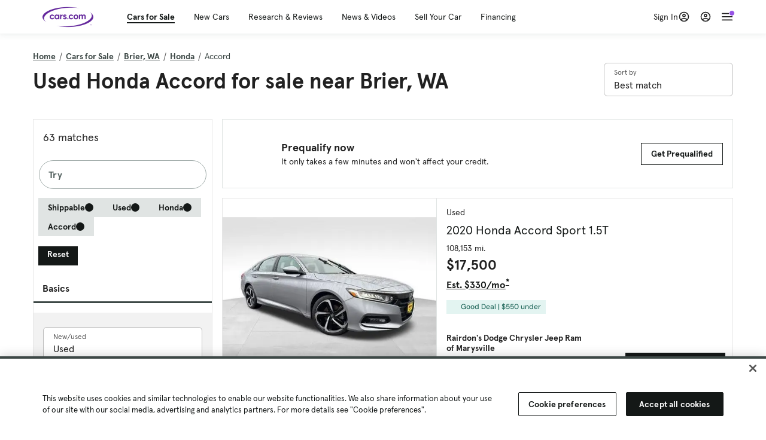

--- FILE ---
content_type: text/html; charset=utf-8
request_url: https://cars.qualtrics.com/jfe/form/SV_81Hx3Jkheo8zhmC
body_size: 19128
content:
<!DOCTYPE html>
<html class="JFEScope">
<head>
    <meta charset="UTF-8">
    <meta http-equiv="X-UA-Compatible" content="IE=edge">
    <meta name="apple-mobile-web-app-capable" content="yes">
    <meta name="mobile-web-app-capable" content="yes">
    <title>Qualtrics Survey | Qualtrics Experience Management</title>
    
        <link rel="dns-prefetch" href="//co1.qualtrics.com/WRQualtricsShared/">
        <link rel="preconnect" href="//co1.qualtrics.com/WRQualtricsShared/">
    
    <meta name="description" content="The most powerful, simple and trusted way to gather experience data. Start your journey to experience management and try a free account today.">
    <meta name="robots" content="noindex">
    <meta id="meta-viewport" name="viewport" content="width=device-width, initial-scale=1, minimum-scale=1, maximum-scale=2.5">
    <meta property="og:title" content="Qualtrics Survey | Qualtrics Experience Management">
    <meta property="og:description" content="The most powerful, simple and trusted way to gather experience data. Start your journey to experience management and try a free account today.">
    
        <meta property="og:image" content="https://cars.qualtrics.com/CP/Graphic.php?IM=IM_0ocZAgMDorIIuwJ">
    
    <script>(function(w) {
  'use strict';
  if (w.history && w.history.replaceState) {
    var path = w.location.pathname;
    var jfePathRegex = /^\/jfe\d+\//;

    if (jfePathRegex.test(path)) {
      w.history.replaceState(null, null, w.location.href.replace(path, path.replace(jfePathRegex, '/jfe/')));
    }
  }
})(window);
</script>
</head>
    <body id="SurveyEngineBody">
    <noscript><style>#pace{display: none;}</style><div style="padding:8px 15px;font-family:Helvetica,Arial,sans-serif;background:#fcc;border:1px solid #c55">Javascript is required to load this page.</div></noscript>
    
        <style type='text/css'>#pace{background:#fff;position:absolute;top:0;bottom:0;left:0;right:0;z-index:1}#pace::before{content:'';display:block;position:fixed;top:30%;right:50%;width:50px;height:50px;border:6px solid transparent;border-top-color:#0b6ed0;border-left-color:#0b6ed0;border-radius:80px;animation:q 1s linear infinite;margin:-33px -33px 0 0;box-sizing:border-box}@keyframes q{0%{transform:rotate(0)}100%{transform:rotate(360deg)}}
</style>
        <div id='pace'></div>
    
    <script type="text/javascript">
      window.QSettings = {
          
        jfeVersion: "769e2b61e097acbecfd853e4c1ac8e48a17561c3",
        publicPath: "/jfe/static/dist/",
        cbs: [], bootstrapSkin: null, ab: false,
        getPT: function(cb) {
          if (this.pt !== undefined) {
            cb(this.success, this.pt);
          } else {
            this.cbs.push(cb);
          }
        },
        setPT: function(s, pt) {
          this.success = s;
          this.pt = pt;
          if (this.cbs.length) {
            for (var i = 0; i < this.cbs.length; i++) {
              this.cbs[i](s, pt);
            }
          }
        }
      };
    </script>
    <div id="skinPrefetch" style="position: absolute; visibility: hidden" class="JFEContent SkinV2 webkit CSS3"></div>
    <script>(()=>{"use strict";var e,r,t,a,o,c={},n={};function d(e){var r=n[e];if(void 0!==r)return r.exports;var t=n[e]={id:e,loaded:!1,exports:{}};return c[e].call(t.exports,t,t.exports,d),t.loaded=!0,t.exports}d.m=c,e=[],d.O=(r,t,a,o)=>{if(!t){var c=1/0;for(l=0;l<e.length;l++){for(var[t,a,o]=e[l],n=!0,f=0;f<t.length;f++)(!1&o||c>=o)&&Object.keys(d.O).every(e=>d.O[e](t[f]))?t.splice(f--,1):(n=!1,o<c&&(c=o));if(n){e.splice(l--,1);var i=a();void 0!==i&&(r=i)}}return r}o=o||0;for(var l=e.length;l>0&&e[l-1][2]>o;l--)e[l]=e[l-1];e[l]=[t,a,o]},d.n=e=>{var r=e&&e.__esModule?()=>e.default:()=>e;return d.d(r,{a:r}),r},t=Object.getPrototypeOf?e=>Object.getPrototypeOf(e):e=>e.__proto__,d.t=function(e,a){if(1&a&&(e=this(e)),8&a)return e;if("object"==typeof e&&e){if(4&a&&e.__esModule)return e;if(16&a&&"function"==typeof e.then)return e}var o=Object.create(null);d.r(o);var c={};r=r||[null,t({}),t([]),t(t)];for(var n=2&a&&e;"object"==typeof n&&!~r.indexOf(n);n=t(n))Object.getOwnPropertyNames(n).forEach(r=>c[r]=()=>e[r]);return c.default=()=>e,d.d(o,c),o},d.d=(e,r)=>{for(var t in r)d.o(r,t)&&!d.o(e,t)&&Object.defineProperty(e,t,{enumerable:!0,get:r[t]})},d.f={},d.e=e=>Promise.all(Object.keys(d.f).reduce((r,t)=>(d.f[t](e,r),r),[])),d.u=e=>"c/"+{196:"vendors~recaptchav3",233:"db",438:"vendors~mockForm",821:"barrel-roll",905:"ss",939:"bf",1044:"matrix",1075:"mc",1192:"meta",1205:"timing",1365:"hmap",1543:"recaptchav3",1778:"slide",1801:"fade",2042:"jsApi",2091:"advance-button-template",2292:"hotspot",2436:"slider",2552:"vendors~scoring~cs~matrix",2562:"flip",2603:"mockForm",2801:"fancybox",3432:"mp",4522:"scoring",4863:"dd",5321:"vendors~mockForm~response-summary~fileupload",5330:"fileupload",5453:"default~cs~slider~ss",5674:"pgr",5957:"response-summary",6023:"vendors~fileupload",6198:"te",6218:"ro",6246:"focus-handler",6255:"captcha",6500:"default~hl~hotspot~matrix",6507:"prototype",7211:"sbs",7529:"cs",7685:"preview",7719:"default~hmap~pgr~ro~te~timing",8095:"default~cs~slider",8393:"draw",8606:"default~captcha~cs~db~dd~draw~fileupload~hmap~hl~hotspot~matrix~mc~meta~pgr~ro~sbs~slider~ss~te~timing",9679:"toc",9811:"hl"}[e]+"."+{196:"97848bc9e7c6051ecccc",233:"8ba9f6447cd314fbb68a",438:"53d5364f2fde015d63eb",821:"7889bb8e29b6573a7c1e",905:"351d3164dfd98410d564",939:"eec2597b947c36022f6d",1044:"d8d7465fc033fbb10620",1075:"86a63d9fd6b94fccd78b",1192:"2bda7fa2af76817782a5",1205:"e0a338ca75eae4b40cc1",1365:"b3a7378eb91cc2c32d41",1543:"c245bb2c6da0a1de2911",1778:"89aa23ad976cab36539d",1801:"8cb2d1667aca0bc1260e",2042:"c48c082656b18079aa7e",2091:"4f0959084e4a4a187d1d",2292:"14fd8d7b863312b03015",2436:"96ce9dfbc69cf4a6f014",2552:"7cd2196cef0e70bb9e8a",2562:"3266dde7e4660ffcef3a",2603:"c8f6cb94cd9e79b57383",2801:"685cee5836e319fa57a8",3432:"6ae4057caed354cea4bd",4522:"1beb1b30ccc2fa30924f",4863:"4a0994a3732ac4fec406",5321:"41b49ced3a7a9cce58ab",5330:"4e241617d0d8f9638bed",5453:"171b59120e19c43bc4c6",5674:"144a9eb1a74ebd10fb2f",5957:"18b07be3e10880ac7370",6023:"2f608006811a8be8971c",6198:"31e404ce9bb91ad2fdc1",6218:"3cb64ba46db80f90121a",6246:"ba7b22b6a40782e5e004",6255:"a511708ee09ee539c882",6500:"e988cfdc3a56d687c346",6507:"63afbf731c56ba97ae7b",7211:"2d043279f45787cdbc6a",7529:"6440499b8bf1aaf62693",7685:"1241170f420176c2c6ef",7719:"8714f0d6579c8e712177",8095:"3b318c0e91b8cce117d5",8393:"2a48f184a447969fff1f",8606:"017a626bdaafbf05c221",9679:"20b914cfa638dfe959cc",9811:"e3e744cd3ab59c8be98b"}[e]+".min.js",d.miniCssF=e=>"fancybox.0bb59945b9873f54214a.min.css",d.g=function(){if("object"==typeof globalThis)return globalThis;try{return this||new Function("return this")()}catch(e){if("object"==typeof window)return window}}(),d.o=(e,r)=>Object.prototype.hasOwnProperty.call(e,r),a={},o="javascriptformengine:",d.l=(e,r,t,c)=>{if(a[e])a[e].push(r);else{var n,f;if(void 0!==t)for(var i=document.getElementsByTagName("script"),l=0;l<i.length;l++){var b=i[l];if(b.getAttribute("src")==e||b.getAttribute("data-webpack")==o+t){n=b;break}}n||(f=!0,(n=document.createElement("script")).charset="utf-8",n.timeout=120,d.nc&&n.setAttribute("nonce",d.nc),n.setAttribute("data-webpack",o+t),n.src=e),a[e]=[r];var s=(r,t)=>{n.onerror=n.onload=null,clearTimeout(u);var o=a[e];if(delete a[e],n.parentNode&&n.parentNode.removeChild(n),o&&o.forEach(e=>e(t)),r)return r(t)},u=setTimeout(s.bind(null,void 0,{type:"timeout",target:n}),12e4);n.onerror=s.bind(null,n.onerror),n.onload=s.bind(null,n.onload),f&&document.head.appendChild(n)}},d.r=e=>{"undefined"!=typeof Symbol&&Symbol.toStringTag&&Object.defineProperty(e,Symbol.toStringTag,{value:"Module"}),Object.defineProperty(e,"__esModule",{value:!0})},d.nmd=e=>(e.paths=[],e.children||(e.children=[]),e),d.p="",(()=>{if("undefined"!=typeof document){var e=e=>new Promise((r,t)=>{var a=d.miniCssF(e),o=d.p+a;if(((e,r)=>{for(var t=document.getElementsByTagName("link"),a=0;a<t.length;a++){var o=(n=t[a]).getAttribute("data-href")||n.getAttribute("href");if("stylesheet"===n.rel&&(o===e||o===r))return n}var c=document.getElementsByTagName("style");for(a=0;a<c.length;a++){var n;if((o=(n=c[a]).getAttribute("data-href"))===e||o===r)return n}})(a,o))return r();((e,r,t,a,o)=>{var c=document.createElement("link");c.rel="stylesheet",c.type="text/css",d.nc&&(c.nonce=d.nc),c.onerror=c.onload=t=>{if(c.onerror=c.onload=null,"load"===t.type)a();else{var n=t&&t.type,d=t&&t.target&&t.target.href||r,f=new Error("Loading CSS chunk "+e+" failed.\n("+n+": "+d+")");f.name="ChunkLoadError",f.code="CSS_CHUNK_LOAD_FAILED",f.type=n,f.request=d,c.parentNode&&c.parentNode.removeChild(c),o(f)}},c.href=r,t?t.parentNode.insertBefore(c,t.nextSibling):document.head.appendChild(c)})(e,o,null,r,t)}),r={3454:0};d.f.miniCss=(t,a)=>{r[t]?a.push(r[t]):0!==r[t]&&{2801:1}[t]&&a.push(r[t]=e(t).then(()=>{r[t]=0},e=>{throw delete r[t],e}))}}})(),(()=>{var e={3454:0};d.f.j=(r,t)=>{var a=d.o(e,r)?e[r]:void 0;if(0!==a)if(a)t.push(a[2]);else if(3454!=r){var o=new Promise((t,o)=>a=e[r]=[t,o]);t.push(a[2]=o);var c=d.p+d.u(r),n=new Error;d.l(c,t=>{if(d.o(e,r)&&(0!==(a=e[r])&&(e[r]=void 0),a)){var o=t&&("load"===t.type?"missing":t.type),c=t&&t.target&&t.target.src;n.message="Loading chunk "+r+" failed.\n("+o+": "+c+")",n.name="ChunkLoadError",n.type=o,n.request=c,a[1](n)}},"chunk-"+r,r)}else e[r]=0},d.O.j=r=>0===e[r];var r=(r,t)=>{var a,o,[c,n,f]=t,i=0;if(c.some(r=>0!==e[r])){for(a in n)d.o(n,a)&&(d.m[a]=n[a]);if(f)var l=f(d)}for(r&&r(t);i<c.length;i++)o=c[i],d.o(e,o)&&e[o]&&e[o][0](),e[o]=0;return d.O(l)},t=self.webpackChunkjavascriptformengine=self.webpackChunkjavascriptformengine||[];t.forEach(r.bind(null,0)),t.push=r.bind(null,t.push.bind(t))})()})();</script>
    <script src="/jfe/static/dist/jfeLib.41e905943427321fa036.min.js" crossorigin="anonymous"></script>
    <script src="/jfe/static/dist/jfe.39be4855c331cd029895.min.js" crossorigin="anonymous"></script>


    <link href="/jfe/themes/templated-skins/qualtrics.2014:cars.9820517390:null/version-1765475774342-89bffa/stylesheet.css" rel="stylesheet"><link href="https://rsms.me/inter/inter.css" rel="stylesheet">

    <link id="rtlStyles" rel="stylesheet" type="text/css">
    <style id="customStyles"></style>

    <style>
      .JFEScope .questionFocused   .advanceButtonContainer {transition:opacity .3s!important;visibility:unset;opacity:1}
      .JFEScope .questionUnfocused .advanceButtonContainer, .advanceButtonContainer {transition:opacity .3s!important;visibility:hidden;opacity:0}
      .Skin .Bipolar .bipolar-mobile-header, .Skin .Bipolar .desktop .bipolar-mobile-header, .Skin .Bipolar .mobile .ColumnLabelHeader {display: none}

      /* Change color of question validation warnings */
      .Skin .ValidationError.Warn {color: #e9730c;}

      /* Hide mobile preview scrollbar for Chrome, Safari and Opera */
      html.MobilePreviewFrame::-webkit-scrollbar { display: none; }

      /* Hide mobile preview scrollbar for IE and Edge */
      html.MobilePreviewFrame { -ms-overflow-style: none; scrollbar-width: none; }
    </style>
    <style type="text/css">.accessibility-hidden{height:0;width:0;overflow:hidden;position:absolute;left:-999px}</style>
    <div id="polite-announcement" class="accessibility-hidden" aria-live="polite" aria-atomic="true"></div>
    <div id="assertive-announcement" class="accessibility-hidden" aria-live="assertive" role="alert" aria-atomic="true"></div>
    <script type="text/javascript">
      (function () {
        var o = {};
        try {
          Object.defineProperty(o,'compat',{value:true,writable:true,enumerable:true,configurable:true});
        } catch (e) {};
        if (o.compat !== true || document.addEventListener === undefined) {
          window.location.pathname = '/jfe/incompatibleBrowser';
        }

        var fv = document.createElement('link');
        fv.rel = 'apple-touch-icon';
        fv.href = "https://cars.qualtrics.com/CP/Graphic.php?IM=IM_eR3RqUaDkCmZcDb";
        document.getElementsByTagName('head')[0].appendChild(fv);
      })();
      QSettings.ab = false;
      document.title = "Qualtrics Survey | Qualtrics Experience Management";
      
      (function(s) {
        QSettings.bootstrapSkin = s;
        var sp = document.getElementById('skinPrefetch');
        if (sp) {
          sp.innerHTML = s;
        }
      })("<meta name=\"HandheldFriendly\" content=\"true\" />\n<meta name = \"viewport\" content = \"user-scalable = yes, maximum-scale=10, minimum-scale=1, initial-scale = 1, width = device-width\" />\n<div class='Skin'>\n\t<div id=\"Overlay\"></div>\n\t<div id=\"Wrapper\">\n\t\t\n\t\t<div class='SkinInner'>\n\t\t\t<div id='LogoContainer'>\n\t\t\t\t<div id='Logo'><img src=\"https://cars.qualtrics.com/CP/Graphic.php?IM=IM_4UzHhdp9et1Omp0\" /></div>\n\t\t\t</div>\n\t\t\t<div id='HeaderContainer'>\n\t\t\t\t<div id=\"BrandingHeader\"><script type=\"text/javascript\">\nQualtrics.SurveyEngine.addOnReady(function() {\njQuery('#Plug').attr('style', 'display:none !important');\n});\n<\/script></div>\n\t\t\t\t<div id='Header'>{~Header~}</div>\n\t\t\t</div>\n\t\t\t<div id='SkinContent'>\n\t\t\t\t<div id='Questions'>{~Question~}</div>\n\t\t\t\t<div id='Buttons'>{~Buttons~}</div>\n\t\t\t\t<div id='ProgressBar'>{~ProgressBar~}</div>\n\t\t\t</div>\n\t\t</div>\n\t\t<div id='Footer'>{~Footer~}</div>\n\t\t\n\t\t<div id='PushStickyFooter'></div>\n\t</div>\n\t<div id=\"Plug\" style=\"display:block !important;\"><a href=\"https://www.qualtrics.com/powered-by-qualtrics/?utm_source=internal%2Binitiatives&utm_medium=survey%2Bpowered%2Bby%2Bqualtrics&utm_content={~BrandID~}&utm_survey_id={~SurveyID~}\" target=\"_blank\" aria-label=\"{~PlugLabel~}\">{~Plug~}</a></div>\n</div>\n<script>Qualtrics.SurveyEngine.addOnload(Qualtrics.uniformLabelHeight);<\/script>\n\n<script>\n//TM6 Question Text Cell Padding\n\t//JFE\n\tPage.on('ready:imagesLoaded',function() {\n\t\tvar t = jQuery(\".QuestionText table\");\n\t  for (i=0; i<t.length; i++) {\n\t    if (t[i].cellPadding != undefined) {\n\t      var p = t[i].cellPadding + \"px\";\n\t      t.eq(i).find(\"th\").css(\"padding\",p);\n\t      t.eq(i).find(\"td\").css(\"padding\",p);\n\t    }\n\t  }\n\t});\n\t//SE\n\tjQuery(window).on('load',function() {\n\t\tif (jQuery(\"div\").hasClass(\"JFE\") == false) {\n\t    var t = jQuery(\".QuestionText table\");\n\t    for (i=0; i<t.length; i++) {\n\t      if (t[i].cellPadding != undefined) {\n\t        var p = t[i].cellPadding + \"px\";\n\t        t.eq(i).find(\"th\").css(\"padding\",p);\n\t        t.eq(i).find(\"td\").css(\"padding\",p);\n\t      }\n\t    }\n\t\t};\n\t});\n//TM21 iOS Text Box Width Fix\n//JFE\nPage.on('ready:imagesLoaded',function() {\n\tfunction isIE () {\n  \tvar myNav = navigator.userAgent.toLowerCase();\n  \treturn (myNav.indexOf('msie') != -1) ? parseInt(myNav.split('msie')[1]) : false;\n\t}\n\tif (!isIE()) {\n\t\tvar mq = window.matchMedia( \"(max-width: 480px)\" );\n\t\tif (mq.matches == true) {\n\t\t\tjQuery(\".Skin .MC .TextEntryBox\").css(\"width\",\"100%\");\n\t\t\tjQuery(\".Skin .TE .ESTB .InputText\").css(\"width\",\"100%\");\n\t\t\tjQuery(\".Skin .TE .FORM .InputText\").css(\"width\",\"100%\");\n\t\t\tjQuery(\".Skin .TE .ML .InputText\").css(\"width\",\"100%\");\n\t\t\tjQuery(\".Skin .TE .PW .InputText\").css(\"width\",\"100%\");\n\t\t\tjQuery(\".Skin .TE .SL .InputText\").css(\"width\",\"100%\");\n\t\t\tjQuery(\".Skin .TE .FollowUp .InputText\").css(\"width\",\"100%\");\n\t\t};\n\t};\n});\n//SE\njQuery(window).on('load',function() {\n\tfunction isIE () {\n  \tvar myNav = navigator.userAgent.toLowerCase();\n  \treturn (myNav.indexOf('msie') != -1) ? parseInt(myNav.split('msie')[1]) : false;\n\t}\n\tif (!isIE()) {\n\t\tvar mq = window.matchMedia( \"(max-width: 480px)\" );\n\t\tif (jQuery(\"div\").hasClass(\"JFE\") == false && mq.matches == true) {\n\t\t\tjQuery(\".Skin .MC .TextEntryBox\").css(\"width\",\"100%\");\n\t\t\tjQuery(\".Skin .TE .ESTB .InputText\").css(\"width\",\"100%\");\n\t\t\tjQuery(\".Skin .TE .FORM .InputText\").css(\"width\",\"100%\");\n\t\t\tjQuery(\".Skin .TE .ML .InputText\").css(\"width\",\"100%\");\n\t\t\tjQuery(\".Skin .TE .PW .InputText\").css(\"width\",\"100%\");\n\t\t\tjQuery(\".Skin .TE .SL .InputText\").css(\"width\",\"100%\");\n\t\t\tjQuery(\".Skin .TE .FollowUp .InputText\").css(\"width\",\"100%\");\n\t\t};\n\t};\n});\n<\/script>\n\n<style>.Skin .QuestionOuter.Matrix{max-width:1100px}</style>\n");
      
      
      (function() {
        var fv = document.createElement('link');
        fv.type = 'image/x-icon';
        fv.rel = 'icon';
        fv.href = "https://cars.qualtrics.com/CP/Graphic.php?IM=IM_bdYYI4BiyXYEhx3";
        document.getElementsByTagName('head')[0].appendChild(fv);
      }());
      
      
    </script>
        <script type="text/javascript">
          (function(appData) {
            if (appData && typeof appData === 'object' && '__jfefeRenderDocument' in appData) {
              var doc = appData.__jfefeRenderDocument

              if (doc === 'incompatible') {
                window.location = '/jfe/incompatibleBrowser';
                return
              }

              window.addEventListener('load', function() {
                // farewell jfe
                delete window.QSettings
                delete window.webpackJsonp
                delete window.jQuery
                delete window.ErrorWatcher
                delete window.onLoadCaptcha
                delete window.experimental
                delete window.Page

                var keys = Object.keys(window);
                for (let i in keys) {
                  var name = keys[i];
                  if (name.indexOf('jQuery') === 0) {
                    delete window[name];
                    break;
                  }
                }

                document.open();
                document.write(doc);
                document.close();
              })
            } else {
              // prevent document.write from replacing the entire page
              window.document.write = function() {
                log.error('document.write is not allowed and has been disabled.');
              };

              QSettings.setPT(true, appData);
            }
          })({"FormSessionID":"FS_6hzqtGnerL7EhWq","QuestionIDs":["QID1","QID2"],"QuestionDefinitions":{"QID1":{"DefaultChoices":false,"DataExportTag":"Q1","QuestionID":"QID1","QuestionType":"Meta","Selector":"Browser","Configuration":{"QuestionDescriptionOption":"UseText"},"Choices":{"1":{"Display":"Browser","TextEntry":1},"2":{"Display":"Version","TextEntry":1},"3":{"Display":"Operating System","TextEntry":1},"4":{"Display":"Screen Resolution","TextEntry":1},"5":{"Display":"Flash Version","TextEntry":1},"6":{"Display":"Java Support","TextEntry":1},"7":{"Display":"User Agent","TextEntry":1}},"Validation":"None","GradingData":[],"Language":{"EN":{"QuestionText":"Click to write the question text","Choices":{"1":{"Display":"Browser"},"2":{"Display":"Version"},"3":{"Display":"Operating System"},"4":{"Display":"Screen Resolution"},"5":{"Display":"Flash Version"},"6":{"Display":"Java Support"},"7":{"Display":"User Agent"}}}},"NextChoiceId":4,"NextAnswerId":1,"SurveyLanguage":"EN"},"QID2":{"DefaultChoices":false,"DataExportTag":"Q2","QuestionType":"MC","Selector":"SAVR","SubSelector":"TX","Configuration":{"QuestionDescriptionOption":"UseText"},"Choices":{"1":{"Display":"Experience using Cars.com"},"2":{"Display":"Receive assistance for trouble I am experiencing with the Cars.com site"},"3":{"Display":"Leave feedback for a dealership"},"4":{"Display":"Receive assistance for trouble I am experiencing with listing my vehicle for sale on Cars.com"},"5":{"Display":"Experience using Your Garage","DisplayLogic":{"0":{"0":{"LeftOperand":"Page","LogicType":"EmbeddedField","Operator":"Contains","RightOperand":"/your-garage","Type":"Expression"},"1":{"Conjuction":"Or","LeftOperand":"Page Referrer","LogicType":"EmbeddedField","Operator":"Contains","RightOperand":"/your-garage","Type":"Expression"},"Type":"If"},"Type":"BooleanExpression","inPage":false}},"6":{"Display":"Feature request"}},"ChoiceOrder":[1,"6","5",2,"4",3],"Validation":{"Settings":{"ForceResponse":"ON","ForceResponseType":"ON","Type":"None"}},"GradingData":[],"Language":{"EN":{"QuestionText":"What type of feedback would you like to provide?","Choices":{"1":{"Display":"Experience using Cars.com"},"2":{"Display":"Receive assistance for trouble I am experiencing with the Cars.com site"},"3":{"Display":"Leave feedback for a dealership"},"4":{"Display":"Receive assistance for trouble I am experiencing with listing my vehicle for sale on Cars.com"},"5":{"Display":"Experience using Your Garage"},"6":{"Display":"Feature request"}}}},"NextChoiceId":7,"NextAnswerId":1,"QuestionID":"QID2","DataVisibility":{"Private":false,"Hidden":false},"SurveyLanguage":"EN"}},"NextButton":null,"PreviousButton":false,"Count":2,"Skipped":0,"NotDisplayed":0,"LanguageSelector":null,"Messages":{"PoweredByQualtrics":"Powered by Qualtrics","PoweredByQualtricsLabel":"Powered by Qualtrics: Learn more about Qualtrics in a new tab","A11yNextPage":"You are on the next page","A11yPageLoaded":"Page Loaded","A11yPageLoading":"Page is loading","A11yPrevPage":"You are on the previous page","FailedToReachServer":"We were unable to connect to our servers. Please check your internet connection and try again.","ConnectionError":"Connection Error","IPDLError":"Sorry, an unexpected error occurred.","Retry":"Retry","Cancel":"Cancel","Language":"Language","Done":"Done","AutoAdvanceLabel":"or press Enter","DecimalSeparator":"Please exclude commas and if necessary use a point as a decimal separator.","IE11Body":"You are using an unsupported browser. Qualtrics surveys will no longer load in Internet Explorer 11 after March 15, 2024.","BipolarPreference":"Select this answer if you prefer %1 over %2 by %3 points.","BipolarNoPreference":"Select this answer if you have no preference between %1 and %2.","Blank":"Blank","CaptchaRequired":"Answering the captcha is required to proceed","MCMSB_Instructions":"To select multiple options in a row, click and drag your mouse or hold down Shift when selecting. To select non-sequential options, hold down Control (on a PC) or Command (on a Mac) when clicking. To deselect an option, hold down Control or Command and click on a selected option.","MLDND_Instructions":"Drag and drop each item from the list into a bucket.","PGR_Instructions":"Drag and drop items into groups. Within each group, rank items by dragging and dropping them into place.","ROSB_Instructions":"Select items and then rank them by clicking the arrows to move each item up and down."},"IsPageMessage":false,"ErrorCode":null,"PageMessageTranslations":{},"CurrentLanguage":"EN","FallbackLanguage":"EN","QuestionRuntimes":{"QID1":{"Highlight":false,"ID":"QID1","Type":"Meta","Selector":"Browser","SubSelector":null,"ErrorMsg":null,"TerminalAuthError":false,"Valid":false,"MobileFirst":false,"QuestionTypePluginProperties":null,"CurrentMultiPageQuestionIndex":0,"Displayed":true,"PreValidation":"None","IsAutoAuthFailure":false,"ErrorSeverity":null,"PDPErrorMsg":null,"PDPError":null,"QuestionText":"Click to write the question text","Choices":{"1":{"Display":"Browser"},"2":{"Display":"Version"},"3":{"Display":"Operating System"},"4":{"Display":"Screen Resolution"},"5":{"Display":"Flash Version"},"6":{"Display":"Java Support"},"7":{"Display":"User Agent"}},"WontBeDisplayedText":"This question will not be displayed to the recipient.","Active":true},"QID2":{"Highlight":false,"ID":"QID2","Type":"MC","Selector":"SAVR","SubSelector":"TX","ErrorMsg":null,"TerminalAuthError":false,"Valid":false,"MobileFirst":false,"QuestionTypePluginProperties":null,"CurrentMultiPageQuestionIndex":0,"Displayed":true,"PreValidation":{"Settings":{"ForceResponse":"ON","ForceResponseType":"ON","Type":"None"}},"Choices":{"1":{"ID":"1","RecodeValue":"1","VariableName":"1","Text":"","Display":"Experience using Cars.com","InputWidth":null,"Exclusive":false,"Selected":false,"Password":false,"TextEntry":false,"TextEntrySize":"Small","TextEntryLength":null,"InputHeight":null,"Error":null,"ErrorMsg":null,"PDPErrorMsg":null,"PDPError":null,"Displayed":true},"2":{"ID":"2","RecodeValue":"2","VariableName":"2","Text":"","Display":"Receive assistance for trouble I am experiencing with the Cars.com site","InputWidth":null,"Exclusive":false,"Selected":false,"Password":false,"TextEntry":false,"TextEntrySize":"Small","TextEntryLength":null,"InputHeight":null,"Error":null,"ErrorMsg":null,"PDPErrorMsg":null,"PDPError":null,"Displayed":true},"3":{"ID":"3","RecodeValue":"3","VariableName":"3","Text":"","Display":"Leave feedback for a dealership","InputWidth":null,"Exclusive":false,"Selected":false,"Password":false,"TextEntry":false,"TextEntrySize":"Small","TextEntryLength":null,"InputHeight":null,"Error":null,"ErrorMsg":null,"PDPErrorMsg":null,"PDPError":null,"Displayed":true},"4":{"ID":"4","RecodeValue":"4","VariableName":"4","Text":"","Display":"Receive assistance for trouble I am experiencing with listing my vehicle for sale on Cars.com","InputWidth":null,"Exclusive":false,"Selected":false,"Password":false,"TextEntry":false,"TextEntrySize":"Small","TextEntryLength":null,"InputHeight":null,"Error":null,"ErrorMsg":null,"PDPErrorMsg":null,"PDPError":null,"Displayed":true},"5":{"ID":"5","RecodeValue":"5","VariableName":"5","Text":"","Display":"Experience using Your Garage","InputWidth":null,"Exclusive":false,"Selected":false,"Password":false,"TextEntry":false,"TextEntrySize":"Small","TextEntryLength":null,"InputHeight":null,"Error":null,"ErrorMsg":null,"PDPErrorMsg":null,"PDPError":null,"Displayed":false},"6":{"ID":"6","RecodeValue":"6","VariableName":"6","Text":"","Display":"Feature request","InputWidth":null,"Exclusive":false,"Selected":false,"Password":false,"TextEntry":false,"TextEntrySize":"Small","TextEntryLength":null,"InputHeight":null,"Error":null,"ErrorMsg":null,"PDPErrorMsg":null,"PDPError":null,"Displayed":true}},"ChoiceOrder":["1","6","2","4","3"],"ChoiceTextPosition":"Left","Selected":null,"IsAutoAuthFailure":false,"ErrorSeverity":null,"PDPErrorMsg":null,"PDPError":null,"QuestionText":"What type of feedback would you like to provide?","ExistingChoices":{},"ProcessedDisplayChoiceOrder":["1","6","2","4","3"],"ChoiceOrderSetup":true,"Active":true}},"IsEOS":false,"FailedValidation":false,"PDPValidationFailureQuestionIDs":[],"BlockID":"BL_efZV8eIc4EQ2sv4","FormTitle":"Qualtrics Survey | Qualtrics Experience Management","SurveyMetaDescription":"The most powerful, simple and trusted way to gather experience data. Start your journey to experience management and try a free account today.","TableOfContents":null,"UseTableOfContents":false,"SM":{"BaseServiceURL":"https://cars.qualtrics.com","SurveyVersionID":"9223370314410068697","IsBrandEncrypted":false,"JFEVersionID":"03fe6757db2b5fa6b3fa7f1a6bef80a9295ac371","BrandDataCenterURL":"https://yul1.qualtrics.com","XSRFToken":"_Io1h-qyP1No-t9WFmnLyg","StartDate":"2026-01-24 00:24:15","StartDateRaw":1769214255357,"BrandID":"cars","SurveyID":"SV_81Hx3Jkheo8zhmC","BrowserName":"Chrome","BrowserVersion":"131.0.0.0","OS":"Macintosh","UserAgent":"Mozilla/5.0 (Macintosh; Intel Mac OS X 10_15_7) AppleWebKit/537.36 (KHTML, like Gecko) Chrome/131.0.0.0 Safari/537.36; ClaudeBot/1.0; +claudebot@anthropic.com)","LastUserAgent":"Mozilla/5.0 (Macintosh; Intel Mac OS X 10_15_7) AppleWebKit/537.36 (KHTML, like Gecko) Chrome/131.0.0.0 Safari/537.36; ClaudeBot/1.0; +claudebot@anthropic.com)","QueryString":"","IP":"18.220.151.87","URL":"https://cars.qualtrics.com/jfe/form/SV_81Hx3Jkheo8zhmC","BaseHostURL":"https://cars.qualtrics.com","ProxyURL":"https://cars.qualtrics.com/jfe/form/SV_81Hx3Jkheo8zhmC","JFEDataCenter":"jfe6","dataCenterPath":"jfe6","IsPreview":false,"LinkType":"anonymous","geoIPLocation":{"IPAddress":"18.220.151.87","City":"Columbus","CountryName":"United States","CountryCode":"US","Region":"OH","RegionName":"Ohio","PostalCode":"43215","Latitude":39.9625,"Longitude":-83.0061,"MetroCode":535,"Private":false},"geoIPV2Enabled":true,"EDFromRequest":[],"FormSessionID":"FS_6hzqtGnerL7EhWq"},"ED":{"SID":"SV_81Hx3Jkheo8zhmC","SurveyID":"SV_81Hx3Jkheo8zhmC","Q_URL":"https://cars.qualtrics.com/jfe/form/SV_81Hx3Jkheo8zhmC","UserAgent":"Mozilla/5.0 (Macintosh; Intel Mac OS X 10_15_7) AppleWebKit/537.36 (KHTML, like Gecko) Chrome/131.0.0.0 Safari/537.36; ClaudeBot/1.0; +claudebot@anthropic.com)","Q_CHL":"anonymous","Q_LastModified":1769099313,"Q_Language":"EN"},"PostToStartED":{},"FormRuntime":null,"RuntimePayload":"e8SdzXkHXEEI0QekkIoEQHZjdkKHXfr2FomYJTe/nlfcOsWKpQmh2R4wEEUDFm5/j+b1n0JOTnbWL5U8ADmlJsqMWj6x0lZv0y/EGpugBF+zrCSHMcDgOIoirUuXsrU+2UfXeuDffqvTJOEmlqDa+ogRs+diRssQoFR2lrRwAhmGDeTFRxouQwN1Rc4sLQdFsZWqQKxO71E/mnAaL5mlzdCG24YSPHLwGfiaicI1N1kupuHReRq9PntXAKvH1Tp6q4P8VN1skYWZDtMGDrg3y2IOPhwAgAySH1i4swEeTR/mABPzGycx1kZTdJ6bTLJatfq+4YLxeO3+hKjy93S40ST0In84/fsxAA+7n5RDe33VEVa9zhWZWlGKuQI0MDUq0qENWbFZ03GRQNswT/q+QBuZPHhs6xNVk5DTfrd2VnKpDfACwhsQPlPwq8l1vumv66Mt9vhsOCfYt4SInJQXtsDDfRyJTB4KJnDfl3/F2wLqGzVReLK1VnpRudHzdtHoCjRQrQgX+UnNLd9PMGB6HpjfI4dJccH/V6+PvBkYUG88ZfnUQZo1ITT4i33JMBQFHjvqsYDIL2Sot7m0GadtxRQ8xuntuMgVFhq5sfAXm56UXBi6WeNO3CARL+zLj1KVUiXTXN0AtwHvKLIIbnhMMLi8/AfT9iz8j6j3GQ7YNTExY55Q2zoVNHczhB27LnX6WO3xIKTodTwPp/y2zBuM4qYALl6knZ+foH/[base64]/WVg/Pg8cA1gi1A0vZudooJ3y3IgV9kESTHF+s9Xbo1KESEKAzKJuYhOgRC9jfUAn34McY1Af9U0TWQWfqeLCShtYk7bgQOZo94KbeAqAKUYbYBRpnKcCdMyghpmdp4SS/tP1oeHpYIvBqJTosH3CYTNElzD/+kP10Ho+3VIICnNKgbA+aeRm1BER+W+tdhiU5OxZpKmjk+ExOVaL/0pZ9DppTFFz/8M2A5V0JlZB3vEBAOsdM3fbwTFVuFGh4eUMjcQ+F4nnVhso7LLuujARK7JKTYxUpX+U7xlWyNLwVkBPQO+VgSXKtTAedIo07zOBH4fb/YEDAZT0xOvrfI2fBGiIaqfZagrdZt6UGXGQvefO4LEcmXIJcdyDs2r0y3OID0tEGYYEM8yXLoWURuVYABjFmjCIXNaLSJEM2mpMVk4MhMCQB/XoNZppllQ0z1ZVsm3tNKhcd5N1Y7ZdiO7O2N+I19lK00P6BoycWzdk7ydGRqxkqkQ5j3CRCif8XVUWJHG/rAler9jUbB4fI5cVgzeIqv2J/nzBvr6vomD+d22df5eKj8+oN9OhhFJW9QzNXD6KRcEgcdvDxNZPVE8tn6o2LlZx7eMMwQo2g0cGevETKjj37fD1MFCyCHclj71/ovoqgqv38p/6BJm6pBitLvNJyY3jHf2vb/uz9P0Dp+dzz3lZ0nEcnY6J8Xb3y8NsarL1ImvwCkOJK7K8aD/puvBpgcsQVzaAYjkfpb22so6BmOwv/R5DxYBBat51B4VIe8TX1+i5stTtKsBZYZHLIPHq0OVKmAs2yK10+7VefHCFmv6jXSPGe2fIonCRQ1aYAatq4YerLSyRwReRHh1mrGYnXd7L2d9pohhJRwNPMh7vjJ2sQMo0eSKbGz2A27q7dTU3EQvMGGAbsRxD6CZn5zcT5QAiYY4y3EzM4Tn/N6YWX9rxUKCVS8ST6WBF/LPTF7+k8pGVpiVNMQ7p+nnAkaq7TUecxLHQipXfDpLWPdK9fle1hKm38ZasXcIGpX0k82ft61ZepB25QhYg+PvXIoWM6WoGF9vitIl2bDlJkPRzBKgsGomCCXGS0NZ49+Kvm4L4/W1j3MhrT9CgCg+QkwoQjaSnybPnz/vP2GM75mE5qVYz+AGfWaD9XWXdXbXFqBUP2v3HwYBdVwiOYcpdLJ5a52UifUQD6iZu1xMuIXxdhcMKwlmYRMW04qTY0KTYktXEZOky0dTlAeRCsdgwcrxgOjSKqLFUqgmCHiOUqZi77V263ewqOJO1OQqqSb8YBLSKZ8m/7lBXgPbG1X9UpJWh7HyizCOZjAE43YZLi4hrIK2Vle5LdLA6WvMwwoa9vfMMgeUuTX/QtLPHZ81NTxxwNgikPc0cAQPWSlASG+SQxwTx92keQLhfZcjhagt+x5/nKMxT2jQY6ksp4BXOZk+BGxNtFzWqb5J2nwnmzgigzZNHP2yCFrayeWubge4FbtTBWdaZVbkp7kkvRRYYVRuhqA4pB4gf/MKjIErbb/IV7m+Dda6c7/mmgLoh0fSSLN2Z3hi/89x2THW7r0ISdCb0pUHCIKSttgzOGu1N6cVQUpYt8SEHfpDctyBRb96eU0vLUTrpij3cyzHNoJ6r9BcqrrczVAvIy/02DzLr+4yI94QCiKISGJi3VpO6SScmlFOUNsLh7bah3nOlX3oQRrd/lmWWVwsyaLAafM4MBq3rZ4xByHbw8RtibrGoalYunbeLLvIKMb6TXp8X94S0Zib+FSwgRGzB34Utg0tXTjFiq/bDBDP/qrxmZYK1WeZAfka/ILD6XWpvJkeq+1oeVgH6ypt8hxw0a4K0s//uMuLJ2wGYMD6alRS4c/gBCV9gVZojEP3XnFvxNm05GZqUk830/64cfbMpPjRo2DneDJCgJelHf9gh0UfrbrsnEPUQX3RkZRqGvUZt9M2BR/jzlUkv+ZF0/WP6jv86CpueWZ6WCLG8Uq12/yD+m1gkYTieDN72A9pUga7+oj3XeVbWfWk+7x8px1VBm6ZEqy/TW2BkGEBshq+XMhdEuqH6mO23fa/sv8lqW5LlJOhr//vbWex1jomlcHGSSu8Jix8raKneGIZnIhB+59ndy0Rs8AFMO3Su1N87f7kstoXiBNqwlCUCPwBkzfZtpZ/nEj6CpHF3FEg/58mxlzAZomNZlZdXF5JT2w/DWYDIpvfD3CxcBZPcb0wxqrN5xfsmOPH+YOIZdFBJGj79pplMFE6bvTTvdOhNR+pBqjInH1xJOzY7rAZLQYV+89tOLC/f+n1YkWPjGpE6SbZ82MLS1gfy07kQoJHLnD6/cDXlpjpvL6vY29t0UfbDsfoyZhDt8TG6ntAbm4i3Pm2ixEKm7TghITIzzbSkOuWHD87BNHk5N4DPihLKnvDshz96nANODdrHSVInlpocgNgcUgKjwgI+pBe3w1+Nm45ZgptLq97WELZm9YjESjVDB5ATmN3CuzbS0ZauE9NsF191Jz56+zMbfMeoJQXiSGCu2RY4P/[base64]/[base64]/32RXH0sdBW+hGarHIh9/KI5z8/QUtqJAH1ghtVR+gn4M/d82pfY6/99raYrAlTmLCUFTv4SiLOzUTBalI1aqup36fcGANMwwy3B63Ofsyu+1R3APOLBJDIZviXF4aWGw3m5l0gHpR+U3X3qkDctfwJS/qaVb4h6LuqDRg+znTMwU/qF54Au+PK+GuXbfJQkivrwYe7t6nj4Qns2zFavUrP4XRWyDQGEhF4dUD6DeJBtdBwiE0mzphB0W63izMrOkQR7GhF3fpya7NrMJ1IRuvFUsQyKsA+yjTtAj7fxKKGU5LlJAUQNn91/2iZjVHuoWnP1WqobhArEQqiKxG3lLdUi74xXcNvZmmERgpVgH+rjb9ySW6WrA08MsGDS9hB0wwEQXeNv7KhSBnfKXg9BYq6iqJbJXAl9f6jqLK/tFwyVG6dqu70FwNEWAiyrU9/et4ZqupSdOpHRc1A+LLlArypm0qcS357vbrE9ddH5l64lCwrwuuGWg5E9YKapdTC10t5ZYpNNTlHXdnZMxzIPUwvtOfED8fpV9FLDPoWe876IQwQNE05KP4uQmkW4Yaiv4BV9PBiouLgdS4uBCHL0jdGwlifJ///wHj0fdRpIz88kGY5cSfz1fsUCI/jC8CkPYnk7mLxFutFQ+rAwmA7XXuux1yTDdLtyeHBrRnofG2bnyguJPKa7PQUP5GwUgxW76Fsg0dbjfzDlERblBU42c2lDeldSLEysAs9Z4mSIRGL45qatL616aaR8UGtjxQPPGYXINoQ94/RwBEC+uNr4jiXzAoHq5buCveBDKfqQmE8eaK6RuzrypudnQ2hFh2IjdjNszHuVM0seAkZ51iEyV3zvb2B7U37QVGiLgsDar43nJE+F8vl4EAg+FyNOzmCz2fz9ljqKtHGQrnnYLmc+UAlFXRRhGDleSeEZ0SCXz3aCF/qSNxR5A3IcsWr8IHkuw6g5qAB4t43UKfDgW34m1B5oU467alO4nXQY+/DL/n9Q4pcDz8x66owpdLr3kMGLu7iUs2tL0lEKfUQlDu0XUayObsS8Pdb7+QTdJKwQETlsWom+3OahQVgzSoQmtHm9Fiq64r4ei9fyUFsm/gAe7LMlzH1JOFUjsd5/pW4h44c8Q006shAP7g/rkDCLxdG1Zy9KPAn6wFAt9YmhID6nzQfoBUZ6K2DTx5cOfjWqsSSCYobmnC46/kMHymc8fPU4RJ0rkYhPw1R4zRu07Y6wZ5+vkNXFYUXKWeUmi7WhiZkiik/lcGf/OdLcMXwy1itvRY+7sz5YCvbEdBoug8tV9wCAL643xlM3GOlzJ/Tp5o0RnTN+rdLB3zButxweT9XVjYNbG2ocSbDfJ2WxyulMsCYOu9cOQ9mfETWTM7Q5Kxdv3R2WCgcKqESolkoUo0n3NJSR2HJtQOyY9HzpToIFh7TCVWeUSsdfDD5OdURd3siIl/3SDHKcbGBmRhch0mH1Cbk51F+Cf+dWzHr4cve/nxyPH7RZg5NVao8TGHkmMipCyDAeWkZ5e7jQS7mZpFHavR6JQ6/ULiGCYE5H8bN2H13vzsivmkIAm1m4TgaZqHmO0/m+P1n3wpZSwxQdROYPW+YgNUz5TidrXVuq/pc3EEoSboJLIMqJGrYsy7XWqxcqZAB7E1coxCPXfLuLMHCTKzsbRF3oa1Bnn8Z5sTDXtf5QQ3ahgryPCGDKzN07gdelNm9pcq/25SrXNQu0xpKzFPlR5dme0gO3xXqw5IcrMGKmSlr2GJxHZmwK/c9f39FKv0K8YJHTjTugWm3U6K7UuU9SJRch/NkQNKRX+GjzJztayAhcIc8A6TrRR7hxk1zyf3Qw6UxKNC7SVXiJmYhIQaQ19B8F2q8y7D9GYgN2OBm5mAB3Xka4b0r8VoReiMVVCuvAiO+v1egLJcLR0JqAc66nhn8b9H00/b4No5ClmcRywIx3/hSs/R4LOd8nOFsHt3muqQzejDZ/3/E4bi0ykZGaWnkecvBtgbhMFA4YOAmUVxfQXXfhxK9MBxmeUtC8gYy5E8Sa9jVFaaTs7LZaU7DjB4gZnw3IInhdaCRniER+EzxDn3BVH3msPuvyQdH9idrD+4l7GzUMwCmc5MSZ14KbksgOlxwls/nhvnKN/4SdsEi5l8paHj3fw6ClljSrSOb6inWn2ielUTPf8Ot9VASer3nWx3/4ZReTNnfdezoqMfdeNyAJZtujestC2VmzVkAztbpa5S7Ga35vatla6TnqxMRs+FibPaw299jE7TdyGyrEmT1N0t6t4zL+tEtZqCWAH2sepsZnlPCctwzGuyL1f+ExMfGIjQosS8UfbMRo4l5xkeoDGJKZYmqScl453WUyddEB85B4MsYewONPeFzvVqczufAye54Z/[base64]/7Sf5h34Zq+z1Zr+/re5aLa/93Pob+ROEsMUTGLGCEoJ5+5fMLUQWFYpchIYyVsNuoLlzKyalpI1FJyXYvwzpiqXGl9N+F8HeJ46cN7/+/V+VfRAX6rtGATzJtY3B9my4oOEn1WR/ycqdi7Ji2cKEiEquiUb2URsqd+3Mr9UZPYg1XoHzBhnHR5DJpUZY57uRxuxg2M06rGl6FDfVYDh1kAtTsLVsrwbuAJlb2bY6yQ02TD8d4hscObKb+9AmBHCxx2VxDSNGsxC8u7H2EXp/ndJUtvY8UjfsIk20AOKXZWFMxd6SL9itqun03tpFS0VXLCFB0hHyggVXxzK9FzVvQiaEvENYCFobZosaOJIVB8E5shCxyimnC+zCYXBPUdPKMtIqqXvezIAm78waRdetbpVgnQqF8jsx3C0q/QfvbgAM0jm3CbhxKO4zUYpB597R0LKK2AwcqG8Xt0n3PZy0VrC9SJMZZdYBvZxmQaK0HnslklJg6s6VDljEpj/U7hV5YOzUaCz6L5aurEvLp2BP/5RcnFy1vGns8+OErF4KjA80kHAQWYPAuqpBtmwHp+pVLT4M69m14xu8mJhv0GkKAjAOpjRdDXeD2/tNyWcWu4bMlGTy+6zlGuhXSD2ZcpYT0YeQbuMZRBo9w3imDeiixVxQf+ER/pSj2QKqhOfCEBdQKJPoYQirkgc1bsadEwKPjgf0C5hzJIN9gBOUj6O58zsFL5VqmzWF2UJnmOKUDJJkbgt2n4ESTijTsfWTLaRZD3cgut7uzrxoPhPfV0TU/9B4iP5bQP4PZoMtrntoLs/y7wr4/efXBhr8PMLhlQ59ZlD1gkZMu54aPRZIeripJyTRcrQUQgDB+kDZ/f/pmWkVBHqKhek0bO4IxTXDMjMiUwyiGn81VNXcX9OkDNRm7Bzh2RUuCpAWuI07QHAKhWgHHz5VPiluioTjFtoUdRTBUy8zt69sTg6OwzeP7oCxR1U4SEkip5iwt2f+4QbZrqCYPp+AHxDKuPgYGT930L98YrhnheOsp/SVI5fDxBkjQ7H/sStBQsjK7zNwRlCDES62W1pADvfRghx+Odh8qTizkPJlc0UT9NX26RjhDm5u5zpsZAK0AdT0nviuNEpCocQTFRJ7ayuvHmacGXpEOODwVI6Aw4dc8+5gwuRdAiZilfsY68MUY0OnW2btSUmlA2dHmeRtYxBw==","TransactionID":1,"ReplacesOutdated":false,"EOSRedirectURL":null,"RedirectURL":null,"SaveOnPageUnload":true,"ProgressPercent":0,"ProgressBarText":"Survey Completion","ProgressAccessibleText":"Current Progress","FormOptions":{"BackButton":false,"SaveAndContinue":true,"SurveyProtection":"PublicSurvey","NoIndex":"Yes","SecureResponseFiles":true,"SurveyExpiration":"None","SurveyTermination":"DisplayMessage","Header":"<script>\n    jQuery(\".AdvanceButton\").hide();\n    <\/script>","Footer":"","ProgressBarDisplay":"None","PartialData":"+2 days","PreviousButton":{"Display":"Previous"},"NextButton":{"Display":"Next"},"SurveyTitle":"Qualtrics Survey | Qualtrics Experience Management","SkinLibrary":"cars","SkinType":"templated","Skin":"qualtrics.2014:cars.9820517390:null","NewScoring":1,"EOSMessage":"MS_eQJU8qmoIbhUiJ8","ShowExportTags":false,"CollectGeoLocation":false,"SurveyMetaDescription":"The most powerful, simple and trusted way to gather experience data. Start your journey to experience management and try a free account today.","PasswordProtection":"No","AnonymizeResponse":"No","RefererCheck":"No","ConfirmStart":false,"AutoConfirmStart":false,"ResponseSummary":"No","EOSMessageLibrary":"UR_abLyykajozQA1eJ","EOSRedirectURL":"http://","EmailThankYou":false,"ThankYouEmailMessageLibrary":null,"ThankYouEmailMessage":null,"InactiveSurvey":"DefaultMessage","PartialDeletion":null,"PartialDataCloseAfter":"LastActivity","AvailableLanguages":{"EN":[]},"CustomStyles":{"customCSS":".Skin { \n  font-family: \"Inter var\", Helvetica, Arial, sans-serif; \n}\n\n@supports (font-variation-settings: normal) {\n  .Skin { \n    font-family: \"Inter var alt\", Helvetica, Arial, sans-serif; \n  }\n}"},"Autoadvance":true,"ExternalCSS":"https://rsms.me/inter/inter.css","AutoadvanceHideButton":false,"AutoadvancePages":true,"ProtectSelectionIds":true,"headerMid":"","SurveyName":"Feedback - Responsive","SurveyLanguage":"EN","ActiveResponseSet":"RS_3I9aqL70DKui23k","SurveyStartDate":"0000-00-00 00:00:00","SurveyExpirationDate":"0000-00-00 00:00:00","SurveyCreationDate":"2022-03-18 21:16:16","SkinOptions":{"Version":3,"AnyDeviceSupport":true,"Icons":{"favicon":"https://cars.qualtrics.com/CP/Graphic.php?IM=IM_bdYYI4BiyXYEhx3","appleTouchIcon":"https://cars.qualtrics.com/CP/Graphic.php?IM=IM_eR3RqUaDkCmZcDb","ogImage":"https://cars.qualtrics.com/CP/Graphic.php?IM=IM_0ocZAgMDorIIuwJ"},"BrandingOnly":{"header":"<script type=\"text/javascript\">\nQualtrics.SurveyEngine.addOnReady(function() {\njQuery('#Plug').attr('style', 'display:none !important');\n});\n<\/script>","footer":"","css":".Skin .QuestionOuter.Matrix{max-width:1100px}","html":""},"ProgressBarPosition":"bottom","Logo":"https://cars.qualtrics.com/CP/Graphic.php?IM=IM_4UzHhdp9et1Omp0","LogoPosition":"center","LogoBanner":false,"QuestionsContainer":false,"QuestionDisplayWidth":"default","MCButtonChoices":false,"NPSMobileVertical":false,"HideRequiredAsterisk":false,"LayoutSpacing":0,"FallbackSkin":false},"SkinBaseCss":"/jfe/themes/templated-skins/qualtrics.2014:cars.9820517390:null/version-1765475774342-89bffa/stylesheet.css","PageTransition":"None","Favicon":"https://cars.qualtrics.com/brand-management/brand-assets/cars/favicon.ico","CustomLanguages":null,"SurveyTimezone":"America/Chicago","LinkType":"anonymous","Language":"EN","Languages":null,"DefaultLanguages":{"AR":"العربية","ASM":"অসমীয়া","AZ-AZ":"Azərbaycan dili","BEL":"Беларуская","BG":"Български","BS":"Bosanski","BN":"বাংলা","CA":"Català","CEB":"Bisaya","CKB":"كوردي","CS":"Čeština","CY":"Cymraeg","DA":"Dansk","DE":"Deutsch","EL":"Ελληνικά","EN":"English","EN-GB":"English (United Kingdom)","EN_GB":"English (Great Britain)","EO":"Esperanto","ES":"Español (América Latina)","ES-ES":"Español","ET":"Eesti","FA":"فارسی","FI":"Suomi","FR":"Français","FR-CA":"Français (Canada)","GU":"ગુજરાતી ","HE":"עברית","HI":"हिन्दी","HIL":"Hiligaynon","HR":"Hrvatski","HU":"Magyar","HYE":"Հայերեն","ID":"Bahasa Indonesia","ISL":"Íslenska","IT":"Italiano","JA":"日本語","KAN":"ಕನ್ನಡ","KAT":"ქართული","KAZ":"Қазақ","KM":"ភាសាខ្មែរ","KO":"한국어","LV":"Latviešu","LT":"Lietuvių","MAL":"മലയാളം","MAR":"मराठी","MK":"Mакедонски","MN":"Монгол","MS":"Bahasa Malaysia","MY":"မြန်မာဘာသာ","NE":"नेपाली","NL":"Nederlands","NO":"Norsk","ORI":"ଓଡ଼ିଆ ଭାଷା","PA-IN":"ਪੰਜਾਬੀ (ਗੁਰਮੁਖੀ)","PL":"Polski","PT":"Português","PT-BR":"Português (Brasil)","RI-GI":"Rigi","RO":"Română","RU":"Русский","SIN":"සිංහල","SK":"Slovenčina","SL":"Slovenščina","SO":"Somali","SQI":"Shqip","SR":"Srpski","SR-ME":"Crnogorski","SV":"Svenska","SW":"Kiswahili","TA":"தமிழ்","TEL":"తెలుగు","TGL":"Tagalog","TH":"ภาษาไทย","TR":"Tϋrkçe","UK":"Українська","UR":"اردو","VI":"Tiếng Việt","ZH-S":"简体中文","ZH-T":"繁體中文","Q_DEV":"Developer"},"ThemeURL":"//co1.qualtrics.com/WRQualtricsShared/"},"Header":"<script>\n    jQuery(\".AdvanceButton\").hide();\n    <\/script>","HeaderMessages":{},"Footer":"","FooterMessages":{},"HasJavaScript":true,"IsSystemMessage":false,"FeatureFlags":{"LogAllRumMetrics":false,"STX_HubRace":false,"STS_SpokeHubRoutingSim":false,"makeStartRequest":false,"verboseFrontendLogs":false,"JFE_BlockPrototypeJS":false},"TransformData":{},"AllowJavaScript":true,"TOCWarnPrevious":false,"NextButtonAriaLabel":"Next","PreviousButtonAriaLabel":"Previous","BrandType":"Corporate","TranslationUnavailable":false,"FilteredEDKeys":[],"CookieActions":{"Set":[],"Clear":[]}})
        </script>
    </body>
</html>


--- FILE ---
content_type: application/javascript
request_url: https://www.cars.com/Mwm_hpDJp2GX/-qpWdK4-dS/GT/uDaSQJNkhSXtrr/MBAXdXQkBA/dVN5MmB/jMSoB
body_size: 170403
content:
(function(){if(typeof Array.prototype.entries!=='function'){Object.defineProperty(Array.prototype,'entries',{value:function(){var index=0;const array=this;return {next:function(){if(index<array.length){return {value:[index,array[index++]],done:false};}else{return {done:true};}},[Symbol.iterator]:function(){return this;}};},writable:true,configurable:true});}}());(function(){V0();lmI();jmI();var JE=function(IZ){var kh=IZ[0]-IZ[1];var OE=IZ[2]-IZ[3];var kM=IZ[4]-IZ[5];var Kb=TA["Math"]["sqrt"](kh*kh+OE*OE+kM*kM);return TA["Math"]["floor"](Kb);};var WF=function(fJ){var Ph='';for(var P5=0;P5<fJ["length"];P5++){Ph+=fJ[P5]["toString"](16)["length"]===2?fJ[P5]["toString"](16):"0"["concat"](fJ[P5]["toString"](16));}return Ph;};var k7=function(Ob,n8){var nr=TA["Math"]["round"](TA["Math"]["random"]()*(n8-Ob)+Ob);return nr;};var XC,Og,IN,qI,Ak,Ql,En,bn,IC,lI,hA;var V8=function(){return hE.apply(this,[EN,arguments]);};var Mj=function(){return hE.apply(this,[sg,arguments]);};var Pk,SC,Tr,Eg,EV,H7,jE,qW,nW,gK,bC,RV,O8,mG,fI,JI,WD,YK,gb,sA,Mw,Lb,sl,t3,I1,Nn,F,sm,W0,bZ,NQ,tg,Q5,gN,Ym,TC,kN,WG,LG,IJ,kF,cE,Yj,g5,G,sM,qj,sC,Bp,TW,d7,SZ,jV,J7,KV,XJ,PW,JQ,Im,GG,Gm,DW,sd,sJ,Fk,tr,PE,s3,fA,RJ,E7,UV,AZ,Db,MI,wr,bg,Mm,V,Y7,zI,AA,gm,RB,Cj,Z8,pG,lm,V7,dI,pZ,fK,Ll,bd,s7,KT,R8,gk,JN,Vw,Sw,YG,GB,kw,GD,UK,JC,tG,Ud,r5,dG,m3,z0,Kk,mw,PB,Vh,gG,JK,QQ,vK,xn,Kg,CG,wM,sI,fd,lB,Eh,xT,DT,A1,L8,XG,xb,PC,Wh,gT,Qj,z3,tk,SM,gh,k5,pV,nE,hG,T0,Yh,w5,vj,Pm,Yw,kl,Q3,JW,gB,nk,sB,E8,fT,qD,wj,hT,kn,SI,Sr,xk,YQ,hg,C8,I3,VK,KA,Uw,KK,Jj,Hm,R0,UZ,vp,ZQ,hp,A5,tW,Ig,cW,rF,ph,SB,O,KM,ON,JZ,RG,zm,Vg,rT,hF,Dp,Pw,hn,Vd,Rb,kJ,g8,H5,DG,MK,P,Xb,vG,CQ,S,km,xG,fE,jb,L5,lV,Rn,nB,l1,J3,LI,KQ,NA,Xr,Aj,wD,C0,AW,Sh,SQ,dr,Kp,sN,bV,AB,Gn,cj,NT,PF,jJ,Eb,pJ,Fl,Cr,lQ,pj,PQ,kE,zb,EQ,r8,NJ,fk,pW,Pn,CD,rj,YZ,Td,cD,tm,kQ,Mh,Qp,A8,pT,bj,Cp,GN,rV,h8,cn,v8,BA,q8,Ch,v3,Z7,Z5,D0,NG,U0,L7,Pr,XM,Qm,NB,Cg,Cn,Wl,QB,BF,Bm,Mr,Zw,zJ,K3,GJ,kD,dd,TQ,BB,TF,E0,qw,v7,fp,zQ,Gp,Lr,Z1,Nr,jd,PG,kK,mj,NI,Ad,xD,W7,vC,nm,gQ,p5,kj,mm,hm,QC,m0,fZ,Dm,Ar,cM,Gd,gg,B3,RN,w3,br,TJ,NF,Op,Bn,Hh,kB,vF,pr,nM,Od,UI,Q7,LQ,II,fG,nw,S0,jp,pA,OM,Cm,OF,lW,pI,Cd,RW,m7,g1,Rk,CE,ZM,ZE,X5,l3,wN,H1,NK,XZ,F3,CM,Nj,XW,UM,fg,fB,Wj,b3,HN,Yr,jn,xh,jw,Hj,b8,Wn,H8,VB,vn,CT,rN,Sm,KD,Ib,vN,hN,Vm,Jm,w,gC,HB,Om,A3,WC,fD,np,ww,ND,Y5,rr,E,bJ,PM,dK,hb,dM,D7,bT,Jn,HK,lb,Ih,Rg,c5,X8,j7,cZ,cg,Jw,dA,QI,EE,sr,vr,VE,EA,nV,I,MB,x8,ZG,qG,Wb,g7,x0,Z0,YV,vV,PT,MZ,j8,jm,LJ,ZF,BQ,UD,ln,hD,zn,sp,Yg,tI,XE,WJ,Xn,Yk,YM,qZ,nj,jC,D3,VG,Aw,JD,Vb,BT,QG,YA,Jd,bF,hZ,j0,PA,rJ,qA,Xm,jl,SN,sh,tJ,NN,cJ,BG,IG,HT,XA,K5,ZK,OW,WQ,Th,T1,MA,FA,HD,lD,Zb,Hd,Zg,f1,dD,Fg,z8,zh,rI,mr,lZ,wZ,Wk,qk,bW,pg,Vl,Ab,Xk,m8,mg,VJ,JV,zA,t7,Ij,PD,KJ,EJ,qE,Sd,Dr,DZ,E1,tZ,P3,Ag,wg,Tn,Z,J5,Zh,In,kd,IF,tQ,lC,N,lg,cr,db,T8,SD,mF,B5,UJ,Kd,zp,zW,Nh,p8,Wr,vD,S1,dp,Tb,Yb,NZ,vl,xQ,dC,nl,Xg,Zn,rk,DD,Em,d0,OZ,GF,G7,ml,Q,AD,EB,Km,B8,rB,fQ,QT,bQ,th,mQ,RC,Ik,Jg,tE,VM,AI,WM,tn,rD,rm,Hp,FQ,m5,xM,sZ,kT,wh,Bw,zj,KW,Wp,Bh,UA,xI,T5,Am,RM,AN,KE,pM,Fj,Qg,N8,x1,GZ,G5,gl,Kh,k1,DB,UC,Xp,IQ,fh,Fd,Hb,ll,DI,k8,MQ,ST,wG,QD,XB,ZD,Gw,ED,Dg,qh,xK,Gr,tb,xW,p7,M3,Y3,ZA,M7,WT,lE,lJ,VC,bB,Mn,GC,qB,m1,qr,Vj,Or,hQ,JF,xZ,Fm,t8,DF,PN,N3,SA,M5,w7,P7,HQ,TZ,ZZ,S3,FT,Kr,MV,Qh,TG,QE,Nm,n5,vE,FJ,Vp,BZ,rh,Nd,Ur,rg,AQ,Rm,bw,sb,jB,Ek,Nl,B1,Zm,l8,b5,Yl,VN,QZ,Ub,fb,cG,Ok,Rh,JG,nd,Up,Lh,sD,hV,OV,NC,jg,TT,Ld,mp,nD,vJ,d5,P0,dh,vm,hr,OK,VF,CJ,L3,lT,FI,pB,UB,BE,SF,LD,vZ,nn,mT,P8,SW,EG,s5,Nk,jD,mC,hh,gE,wK,FE,sg,Ug,MF,Wm,K7,K0,mI,I7,wC,BM,AM,VZ,Dl,OI,cQ,GQ,Qr,FD,DC,bM,AF,Uh,q7,nb,M8,tD,Hw,U7,fC,wd,Lg,XQ,OQ,jW,NW,sT,p3,tN,Q0,nC,GW,Er,wp,F5,NV,qV,mZ,tB,xJ,kb,RA,xN,DM,z7,HE,L1,Z3,tK,wW,QF,On,lG,pD,U8,CF,IM,ET,Lp,pk,hd,B7,xC,mh,Bb,Un,vM,C5,fr,ld,gr,S5,EN,O1,SG,tp,Fh,zB,Y,kk,Pd,Lj,tw,Dn,Ow,Gk,AJ,WB,Il,gM,I0,zK,zZ,wB,X7,R3,EC,bD,D8,Bj,JB,f7,DE,R5,md,q,GI,RQ,rM,c0,JA,Zj,d8,g0,bE,F7,nG,TK,T7,wI,x3,Zl,cb,Fn,Qn,sG,P1,V3,WZ,gw,Id,F0,Rl,v0,C,pQ,ME,cC,HZ,UG,HV,jQ,mk,Xd,Md,Tp,rG,YJ,LZ,XD,x5,wT,UW,KF,zM,dW,bm,qC,rZ,V5,bb,dT,mn,PZ,zT,pm,NE,mE,gF,rQ,S7,mM,hB,pK,IW,AG,MC,T3,sK,F1,fV,Ah,VD,f5,VT,Sj,E3,rl,VV,g3,wE,jM,jG,hC,wn,wb,YB,Tj,vQ,MM,gJ,Jr,s8,hK,ZB,bI,Pg,F8,C3,Oh,Br,jN,KI,c1,ZV,JJ,p0,EW,DA,Cl,HW,J0,n1,pE,UE,qg,QV,YE,Ej,EZ,Gj,sQ,Qk,nh,O5,lF,KG,SE,O0,gD,Gb,pb,zr,Ww,Ir,dl,q3,KN,I5,jZ,Oj;var JM=function(Kj){if(Kj===undefined||Kj==null){return 0;}var lh=Kj["toLowerCase"]()["replace"](/[^0-9]+/gi,'');return lh["length"];};var MD=function(qM){if(qM===undefined||qM==null){return 0;}var LB=qM["toLowerCase"]()["replace"](/[^a-z]+/gi,'');return LB["length"];};var QJ=function c7(wF,fm){var c3=c7;do{switch(wF){case cC:{GM=OJ+Hr*jj-YD+R7;W5=WE+G8*jj+xE;wF=IW;f3=YD*OJ+W8*jj-xE;f8=W8*tM*Hr+WE-G8;Rr=z5+W8*Hr+jj*xE;v5=xE*jj+YD*Hr+WE;}break;case Z:{zG=jj+G8+WE+OJ+tM;zE=Hr*OJ+jj+WE*R7;b7=jj-W8-OJ+xE*WE;wF+=hp;dQ=YD-W8*xE+R7+jj;dj=Hr+tM+jj+R7*xE;ID=jj+z5-xE+lM+R7;}break;case Vw:{N7=jj*W8-OJ-G8+lM;Mb=OJ-G8+YD*tM*W8;Qb=YD*W8*z5+lM-G8;mJ=W8*jj-WE-R7+YD;EM=OJ+tM-R7+jj*Hr;wF=PN;E5=Hr*z5*WE*W8;}break;case Ad:{MJ=jj*Hr-WE+lM*tM;U5=jj*xE+WE*Hr;k3=YD*lM-Hr+xE*W8;kZ=WE*jj-YD-G8-xE;wF=DI;jh=jj*xE+WE+Hr+lM;}break;case wW:{hj=WE-R7+xE+tM*z5;BJ=Hr*xE+G8-WE+z5;GE=z5*OJ*xE+Hr*lM;qJ=lM+z5*YD-WE*xE;VQ=xE*lM*R7+WE-tM;UQ=G8*lM-z5+W8+Hr;wF=zA;}break;case hT:{xj=WE*Hr*tM+jj-OJ;PJ=OJ+R7*z5*jj+G8;lr=G8*YD-WE*OJ+Hr;Sb=lM-xE+WE*jj-G8;SJ=WE-W8+xE*Hr*lM;wF-=NW;Vr=tM+jj*G8+WE*lM;sj=R7*YD*WE+W8-xE;LM=jj+G8*R7*YD-z5;}break;case hC:{Jb=YD+G8+tM+jj*WE;C7=jj*W8+R7+G8*OJ;vh=xE+G8+jj*W8;wF=NK;zD=YD*Hr*R7+jj-z5;r3=tM*YD+WE*xE;q5=z5+jj*Hr+xE*W8;}break;case AI:{O7=jj*lM-z5*Hr-OJ;wF-=VT;Dh=W8*tM+WE*YD;vb=R7*z5*jj-Hr*W8;Cb=R7*G8*WE+Hr+xE;AE=lM*YD+R7-Hr-OJ;}break;case xI:{dJ=lM*R7+jj+YD*G8;lj=tM+YD*W8+G8*jj;wF=ml;c8=Hr*WE*lM+xE-jj;KZ=YD*tM+W8*Hr*xE;mB=z5*xE*G8*tM+Hr;}break;case wg:{wF=NW;mb=[QM(z5),WE,QM(K8),TB,QM(WE),Xj,QM(KB),R7,z5,TB,W8,K8,QM(K8),tM,QM(OJ),QM(Xj),K8,QM(Xj),K8,WE,QM(Dj),Xj,z5,QM(dF),z5,OJ,QM(OJ),QM(Q8),x7,wJ,z5,QM(Xj),R7,QM(Nb),KB,QM(K8),W8,QM(j3),ZJ,QM(G8),R7,QM(Xj),dF,TB,QM(lM),tM,QM(OJ),QM(j3),[Xj],QM(z5),KB,QM(KB),QM(OB),hM,K8,QM(mD),lM,QM(n7),rb,QM(Xj),[mD],W8,W8,[gZ],W8,QM(Hr),R7,QM(z5),KB,Dj,QM(dF),WE,tM,W8,lM,QM(z5),QM(R7),QM(G8),QM(Nb),KB,G8,QM(wm),[Q8],QM(nJ),HJ,kr,QM(Xj),QM(Hr),QM(TE),lM,xE,OJ,QM(WE),l5,[TB],WE,QM(dF),Xh,QM(mD),QM(K8),Xj,QM(z5),WE,QM(OJ),QM(mD),QM(hM),QM(nQ),Q8,TB,mD,tM,QM(Hr),tM,QM(R7),Hr,rb,QM(mD),xm,QM(RD),kr,QM(dF),QM(W8),x7,QM(mD),QM(hJ),QM(t5),xm,QM(OJ),OJ,LE,G8,QM(Rj),cm,QM(Zr),G8,[TB],QM(W8),G8,z5,QM(Hr),QM(OJ),QM(H3),OG,R7,QM(dE),OG,QM(HJ),jF,tM,QM(tM),Dj,QM(xE),QM(W8),dF,QM(WE),Xj,QM(gZ),Xj,QM(OJ),QM(tM),W8,tM,QM(nQ),Xj,QM(dF),K8,G8,QM(WE),QM(G8),G8,QM(Zr),QM(R7),QM(dF),dF,WE,QM(z5),QM(xE),WE,tM,QM(nJ),hj,[Q8],mD,BJ,WE,QM(WE),Xj,QM(gZ),KB,QM(W8),z5,QM(GE),qJ,lM,QM(VQ),Zr,K8,tM,QM(Xj),QM(xE),z5,W3,QM(UQ),GE,z5,QM(Hr),TB,QM(W8),W8,QM(Hr),S8,z5,QM(R7),QM(rb),xB,QM(mD),R7,QM(Xh),OD,KB,QM(xE),Q8,QM(Q8),Xj,[Hr],R7,TB,R7,Hr,QM(Hr),Xj,QM(z5),QM(R7),QM(G8),nQ,QM(nQ),Xj,QM(Xj),G8,R7,Hr,QM(gZ),QM(Tm),jF,QM(nQ),G8,QM(nQ),dF,OJ,K8,QM(gZ),Xj,tM,QM(nQ),QM(OJ),mD,xE,QM(xE),QM(KB),gZ,QM(K8),QM(R7),nQ,QM(x7),W8,QM(z5),QM(OJ),gZ,QM(WE),QM(Hr),QM(Q8),x7,nQ,QM(WE),Hr,xE,QM(pF),KB,[mD],Nb,QM(Q8),dF,QM(xE),QM(R7),QM(xE),mD,QM(G8),QM(W8),tM,QM(Q8),W8,W8,R7,Hr,QM(gZ),OJ,QM(K8),Xj,QM(gZ),z5,QM(Hr),tM,QM(K8),xE,QM(G8),QM(W3),Tm,QM(K8),bh,QM(R7),QM(W8),QM(WE),QM(R7),OJ,mD,[gZ],Hr,[dF],WE,OJ,QM(ZJ),nJ,QM(z5),QM(R7),QM(TE),[Xj],OJ,W8,QM(z5),QM(R7),G8,QM(bh),YD,QM(W8),OJ,[dF],W8,QM(W8),QM(mD),mD,QM(z5),QM(R7),QM(dF),Xj,QM(dE),Xh,QM(R7),WE,tM,QM(mD),lM,QM(z5),G8,QM(nQ),KB,QM(xE),QM(KB),gZ,QM(Xj),QM(xE),QM(Xj),K8,QM(xE),QM(K8),R7,R7,QM(OJ),xE,OJ,QM(xB),hj,KB,QM(KB),QM(kG),TM,lM,QM(x7),QM(j3),QM(xE),WE,QM(dF),R7,W8,W8,QM(FM),IB,WE,QM(Hr),Xj,QM(mD),FM,QM(R7),QM(Xj),kr,QM(Q8),QM(z5),WE,QM(R7),K8,QM(cm),OB,[Hr],mD,QM(Hr),QM(OJ),QM(z5),QM(z5),nJ,QM(gZ),mD,QM(G8),QM(DJ),FM,QM(Hr),G8,QM(G8),WE,tM];}break;case C0:{for(var RZ=TB;Lm(RZ,TD.length);RZ++){var HG=fM(TD,RZ);var FZ=fM(qm.qT,Y8++);MG+=c7(lT,[fj(EF(r7(HG),FZ),EF(r7(FZ),HG))]);}wF-=fd;return MG;}break;case CT:{G3=jj+YD+z5*lM+tM;dZ=W8*YD+z5+R7;wF=Xn;jr=G8*xE+Hr*R7*lM;Pj=YD*z5*R7-tM*xE;RE=W8*YD+z5-OJ+G8;bG=jj*Hr-xE-lM+W8;xr=G8*xE*lM-Hr+OJ;}break;case JA:{CB=YD*R7-tM+G8;DQ=z5*xE+lM*tM-R7;wF=ld;N5=lM*W8+YD-z5+OJ;Pb=lM*z5*R7+xE;}break;case HT:{Jh=tM+jj*R7*xE+WE;BD=tM*jj+WE*lM-G8;wF=HN;Fb=R7*YD+WE*W8*xE;FF=jj+W8+R7*tM;IE=Hr+jj*tM+YD*WE;nF=YD*xE-Hr+tM*jj;}break;case vC:{O3=WE+YD+lM+jj*tM;wF=qV;sE=z5+R7+jj*tM+YD;qQ=W8*WE*xE*R7+tM;CZ=WE*YD-OJ-tM*z5;j5=YD-W8-Hr+jj*G8;Gh=YD+WE+jj*W8+OJ;U3=G8*jj+tM*WE-lM;l7=tM*WE+Hr*jj-lM;}break;case gK:{nZ=z5*tM*WE*xE+G8;NM=OJ-z5+Hr*jj;Um=jj*xE*R7-WE-z5;wF-=U0;X3=YD+jj*xE-G8*OJ;}break;case hV:{var tj=fm[hA];var vB=fm[En];wF+=O1;var MG=I8([],[]);var Y8=Uj(wQ(vB,rE[wQ(rE.length,OJ)]),nQ);var TD=HM[tj];}break;case wC:{FB=tM*lM*G8-Hr;qb=tM*Hr+W8*YD*R7;gj=R7*xE*jj+Hr-YD;dB=tM+WE*z5*YD-W8;J8=Hr+YD*lM+jj*tM;wF=hd;cB=jj*G8-W8-lM-tM;n3=WE+jj*xE+z5*YD;}break;case Tn:{Fr=YD-xE*z5+W8+jj;D5=OJ*lM*xE*W8;A7=jj+G8*WE*R7*z5;pt=G8+R7+Hr+W8*jj;wF+=qW;}break;case rg:{It=W8*jj-xE+tM*lM;Ct=OJ*jj*G8+tM*z5;gv=jj*WE+YD+tM*OJ;wF+=IC;YS=tM+Hr+jj*G8-YD;UH=jj*z5-OJ-G8-R7;}break;case ZA:{cc=YD*Hr*z5+OJ;cP=R7+jj*lM-tM;Bz=R7*lM*Hr*z5;hP=lM*YD-G8;NR=z5+YD*tM-xE-WE;Wq=YD*G8-OJ-xE*W8;YP=jj*G8-W8+YD;wF+=L1;BR=lM*xE-tM+WE*jj;}break;case jV:{wJ=YD-tM+W8*z5;Nb=lM-W8+WE*R7-OJ;j3=G8+Hr*xE+W8;ZJ=OJ-lM+xE+Hr*G8;OB=W8+G8-xE+YD+lM;wF=N;}break;case zA:{wF=MK;S8=WE*xE-G8-Hr+lM;xB=G8+W8*lM-WE-OJ;OD=Hr*tM-R7+lM+xE;Tm=WE+lM+G8-z5+xE;pF=G8*lM-OJ-W8*WE;}break;case QC:{RY=OJ+YD+lM+W8*jj;p6=tM+lM*jj-xE*YD;kt=Hr*jj+tM*OJ*lM;Hc=OJ+xE*jj+W8+WE;wF=pK;}break;case xn:{xt=Hr*jj+xE*YD-lM;ZY=jj+OJ+W8*tM*z5;sR=jj*G8-lM-z5*WE;mx=xE*jj-z5-YD-G8;wF-=OW;IH=YD*lM*R7*OJ+W8;}break;case xC:{wF=sI;c6=G8*WE-R7+Hr*YD;OR=OJ*tM*W8+z5*jj;Rv=z5-tM+R7+YD*Hr;DU=R7+jj*xE-tM+Hr;f4=OJ*tM*YD-G8-z5;wt=YD*G8+W8+Hr+WE;}break;case ll:{wF=Ad;lR=jj*tM-z5-lM*xE;vL=YD+lM*G8*W8;lz=G8*lM+jj*tM-WE;hS=Hr*jj-lM-YD-WE;nU=YD*tM-lM-Hr+W8;}break;case Bw:{Vt=G8*xE+Hr*jj+YD;wF=mk;rR=R7*lM+W8*jj*OJ;UL=YD*G8-OJ-WE+jj;TX=lM*R7*G8-tM;}break;case UK:{E6=tM*jj-z5+W8;GL=Hr*jj-lM-W8;wF=KT;pH=WE*jj-W8*z5-xE;tt=R7*jj-tM*z5+Hr;}break;case Aw:{JX=jj*G8+OJ-lM*Hr;kz=OJ*lM+jj*G8+tM;T2=jj*lM-WE*xE-W8;wF+=Il;bS=jj*WE-tM-G8;PH=tM-Hr+G8*lM*W8;}break;case mC:{DJ=z5-Hr*OJ+WE*xE;wF-=MC;v6=lM-xE+tM*WE-OJ;Bt=lM*WE-xE+Hr;s6=Hr*G8-tM-z5-lM;}break;case ld:{Js=YD*z5+tM-xE*Hr;Vv=tM*z5-W8+lM+YD;nv=tM-z5+R7*lM+jj;wF=ET;ZU=Hr*OJ*lM+xE+tM;}break;case tI:{wF=MA;t6=YD*lM+jj+Hr-W8;tq=WE*jj-z5*G8-lM;Wx=xE+G8*OJ*tM*WE;Oc=jj*tM-z5*W8;JL=W8*jj+tM*xE;pS=G8*YD+jj-R7-xE;dR=tM*xE*YD-jj+z5;}break;case Ld:{Rx=R7*lM*tM+Hr+xE;Zs=WE*xE+jj-tM+z5;dq=jj-WE+R7*W8+YD;wF=lC;zY=jj+YD-OJ-xE+Hr;}break;case Zl:{Dx=lM*G8*Hr-R7+z5;cF=lM*W8-R7+WE*tM;wF=HK;Yt=W8-lM+G8*Hr*tM;KY=lM*G8+R7-OJ+YD;NX=tM+xE-z5+jj;qt=YD*R7+G8+jj+Hr;}break;case RV:{wF=NW;return OY;}break;case MV:{nX=R7*jj*xE+tM*G8;Ax=jj-lM+YD*xE;wF=Xk;QX=lM*W8-WE+jj*Hr;St=W8+G8*YD*OJ-WE;}break;case Yk:{wF=JC;X4=WE+OJ+Hr+G8*jj;lU=WE*Hr*tM*R7*OJ;B2=tM*jj+z5*lM;FR=G8+lM*WE*tM+OJ;}break;case md:{LU=tM*WE*W8+OJ-xE;pU=R7*YD+WE*jj-G8;ZS=lM*WE-OJ+z5*jj;wF=ON;NS=G8-YD-Hr+z5*jj;}break;case m0:{wF-=KW;XS=jj*WE+xE+tM+lM;TS=OJ+jj*z5-W8;tP=lM*tM+Hr*jj+R7;Iv=jj+YD*WE-xE*lM;Z2=G8*jj-OJ+YD+tM;gR=YD-lM*OJ+tM*jj;}break;case Jw:{gH=OJ+xE*G8*W8*z5;HX=OJ*lM*jj-G8-tM;Yv=YD+G8*jj+R7*lM;Gt=R7+tM*G8*WE;lY=z5+jj*G8;O4=xE*jj+WE*lM-YD;wF=Mn;}break;case gk:{Pt=R7*jj+tM*lM*W8;mv=WE*YD*z5-lM-jj;qq=W8*YD*z5+G8*WE;YF=tM*lM*W8+Hr;wF=Sd;Kq=W8+jj+G8*tM*xE;mq=WE*YD*z5-W8*Hr;}break;case pK:{zF=jj*lM+OJ+R7-YD;qs=WE*jj-G8-Hr+tM;XF=Hr-WE+z5+jj*R7;sL=R7*G8*YD+z5+Hr;wF-=F0;x2=lM*Hr+G8*YD*R7;Az=jj*z5+tM*WE-R7;W2=R7*YD*Hr-tM;rY=W8*jj-YD+R7;}break;case c0:{wF=SN;Zc=WE*W8-G8+tM*YD;MH=jj*z5+Hr-OJ-xE;jX=Hr+jj+W8*WE*G8;tR=jj*tM+W8+OJ+xE;B4=z5*jj+WE*xE+YD;LS=R7*jj*z5+YD*lM;N2=R7*jj+Hr*WE*tM;}break;case NV:{EL=tM*jj*OJ+YD+xE;Ut=OJ*WE*W8+jj*G8;kX=G8*jj+xE+W8*OJ;wF=rg;Ms=R7+lM+W8*YD*xE;}break;case Jd:{if(Lm(Ic,n6.length)){do{var C6=fM(n6,Ic);var Nv=fM(lv.Zd,hY++);OY+=c7(lT,[fj(EF(r7(C6),Nv),EF(r7(Nv),C6))]);Ic++;}while(Lm(Ic,n6.length));}wF+=Hw;}break;case zI:{mU=xE*YD+lM*R7+G8;VU=jj*Hr-WE-lM-z5;zc=Hr*G8*z5*tM-jj;nP=z5*xE-Hr+lM*YD;wF-=Fn;Jq=jj*Hr+tM;Rq=G8+WE*Hr+xE*jj;S2=tM+R7*Hr+z5*jj;S4=lM+z5+W8*jj-tM;}break;case Ok:{MU=W8*xE*tM*Hr+WE;RR=WE+YD*tM-G8-z5;wF-=TK;GP=Hr+z5*W8*YD+WE;G6=OJ*jj*WE-xE-G8;vt=lM*G8*WE+OJ;}break;case mw:{bt=YD*lM*z5-G8+W8;Fs=WE+Hr-R7*tM+jj;xR=lM*R7*W8*WE-tM;wF+=EC;Gx=lM*z5-G8+YD*WE;OS=z5*tM*xE*lM;Ev=Hr-W8*z5+YD*tM;wz=OJ+WE*W8*lM+jj;mS=tM*jj+lM-W8*YD;}break;case qV:{M2=lM+jj*Hr-z5-YD;wY=jj*R7+OJ+z5;wF+=tg;sS=jj*G8+Hr+W8*OJ;Kz=tM*WE*lM-OJ+YD;nc=WE*jj+YD-lM-W8;}break;case IW:{tv=Hr*jj-OJ+z5+tM;Ft=G8*Hr+tM*jj+lM;U6=tM*xE*OJ*G8+jj;wF=Id;VY=G8*jj-z5+lM*tM;gt=W8+YD*G8+xE-OJ;Jc=W8*tM+YD*lM+jj;}break;case Pn:{wF+=wN;zX=tM+WE*z5*Hr*W8;tH=jj+R7*G8+lM*W8;dL=jj*lM-G8*YD*R7;st=xE*YD*z5+G8+W8;}break;case NK:{At=jj*tM-z5*WE;Fv=jj*G8+W8*lM-z5;jH=jj*tM-YD-lM+z5;IP=R7*jj+YD*lM-Hr;wF=Ug;}break;case Sd:{rP=lM*jj-xE-tM*Hr;wF=zW;ds=WE*YD+R7+jj*z5;cx=YD*xE*z5+tM*OJ;gL=jj*Hr+R7*tM*xE;ms=YD+W8*jj+R7;O2=jj*Hr*OJ-tM+W8;}break;case lV:{n2=G8+W8+jj+lM*WE;wF-=AN;Ns=YD+Hr*jj-WE+G8;sH=YD-WE+jj*R7-OJ;F2=W8+tM*YD+R7*G8;xF=W8-YD+jj*Hr+xE;jq=qb+Js+Sq-bx+PP-kH;}break;case mk:{MY=Hr*R7*lM+YD-W8;f6=tM-R7+G8*WE*W8;TY=WE*OJ*W8*Hr+YD;Cq=WE*jj+z5-YD+Hr;wF=nn;}break;case UA:{pL=jj*G8-YD-Hr+OJ;fL=G8+YD*OJ*lM*R7;wF=lg;Lv=lM*G8+W8+Hr*jj;Gc=Hr+lM+W8+YD*tM;XX=OJ+tM*G8*lM-Hr;DY=Hr+WE*lM*tM;d6=W8+G8*jj-WE*xE;}break;case DI:{q4=Hr*jj+xE*WE*OJ;wF+=Bn;gx=jj*xE-tM+z5-OJ;ps=G8*lM+YD*R7+Hr;IY=R7*xE+lM*tM*WE;}break;case lT:{wF+=Mn;var wH=fm[hA];if(qX(wH,dK)){return TA[Tz[R7]][Tz[OJ]](wH);}else{wH-=Ww;return TA[Tz[R7]][Tz[OJ]][Tz[TB]](null,[I8(Gq(wH,lM),vl),I8(Uj(wH,FI),RC)]);}}break;case xT:{wF=bg;fF=tM*jj-G8*OJ;Os=z5*WE+jj*G8;kv=z5*YD*lM-W8;nx=WE*YD+tM+lM*Hr;Qz=xE*jj-WE;}break;case ln:{nJ=R7*W8+xE*Hr+tM;HJ=Hr+WE-W8+YD+OJ;kr=z5*tM*xE-G8+lM;TE=W8*Hr*R7-lM*z5;wF-=nC;l5=YD*z5-G8;}break;case bI:{QL=z5+jj+YD*xE-lM;wF+=sd;r4=WE-YD*G8+jj*tM;mz=jj*R7*xE-W8*lM;dv=R7+WE*jj+lM-W8;SX=jj*W8+Hr+z5-G8;As=WE*jj-W8-lM*Hr;KS=z5+G8+lM+jj*WE;kq=OJ+jj+Hr*G8*WE;}break;case Sw:{wF-=Wk;Dc=tM+z5*Hr*YD+OJ;nz=lM*jj-YD+Hr-R7;cU=jj*G8-lM+WE*xE;Hq=G8+W8+lM+jj*WE;JS=G8+z5*tM+YD*Hr;SS=WE+jj+z5*R7+YD;Kt=xE*YD*R7-W8*lM;t4=G8*jj+xE*tM;}break;case K0:{wF-=Ql;zL=R7*jj-OJ-W8;XL=W8*YD*xE+WE+lM;CY=G8*W8*lM+Hr+z5;xH=xE*W8*lM+jj-Hr;bz=W8+jj*R7+WE+OJ;LX=R7*jj+tM-z5+W8;FP=tM+G8+lM*xE*WE;q2=YD*tM-R7*xE+jj;}break;case dl:{ML=G8*z5*YD+tM*lM;DR=R7*Hr*WE*z5-OJ;rs=YD*tM+jj;U4=jj*R7-xE+WE*W8;wF=WC;hz=jj*lM-R7-YD-z5;N4=W8+tM+Hr*YD-lM;}break;case DA:{wF=Vl;Zx=W8*jj-G8-WE;WU=tM+Hr*R7*xE*G8;gq=z5*YD+jj-xE+lM;pv=OJ+G8+W8+tM*YD;Us=YD*tM-xE-z5+G8;YY=Zz+nx+pv-cL-Us+N7;}break;case Yw:{var OU=fm[hA];wF+=UI;lv=function(cR,P2,dz){return c7.apply(this,[dT,arguments]);};return Ux(OU);}break;case hn:{wF=Hw;XR=xE*jj+OJ-YD-tM;ls=R7+G8*z5+Hr*jj;vc=G8*jj+tM*WE;gS=Hr+z5-YD+jj*G8;}break;case Og:{Cz=R7+lM*G8*WE-xE;xs=jj*tM*OJ+G8+YD;HS=jj*WE-YD-OJ-G8;wF+=jp;qH=OJ+z5*tM+jj*WE;lP=Hr*YD*z5-W8*tM;j2=R7*WE*YD-Hr+jj;}break;case bC:{RU=jj*tM+W8+G8;wF+=mg;XH=OJ+tM*WE*Hr+z5;Ix=R7*YD*tM-jj-lM;fx=Hr+jj+R7+YD+WE;}break;case MA:{wX=lM*R7*Hr*xE-tM;g2=OJ+YD*WE-lM+jj;N6=R7*YD*Hr+G8;p2=WE*YD+G8-tM*xE;wF+=Zw;KP=lM+YD*z5*WE+OJ;}break;case XW:{var Ic=TB;wF-=T0;}break;case JV:{sX=xE+jj*G8-Hr-tM;l6=xE+WE*Hr*G8-W8;wq=Hr*G8*tM+z5*R7;K4=G8+YD*lM-tM-Hr;D4=Hr*jj-WE+lM;nt=lM*YD*z5-xE+Hr;wF=Y;}break;case Xn:{AY=lM*Hr+jj*OJ+tM;FS=W8*YD+xE+G8;Lx=R7+lM*G8-z5+jj;zU=R7*W8*z5*tM;AP=W8*WE-lM+YD*G8;wF=sl;KL=z5*jj+W8*Hr*lM;}break;case Cl:{rE.push(CP);Dq=function(Iz){return c7.apply(this,[Gk,arguments]);};pz(Ts,t5);rE.pop();wF=NW;}break;case lC:{lL=YD+jj+G8+R7-Hr;cS=YD*W8-G8*z5-xE;ER=OJ+jj+G8*W8-z5;wF=sd;xv=YD+G8*R7+WE*jj;MS=WE*jj-YD-tM+z5;Qq=lM*tM*Hr+W8-xE;Xc=YD*WE+xE-tM*G8;j4=xE*YD*W8-WE+G8;}break;case Cg:{q6=WE*jj-xE+OJ-G8;sx=jj-OJ+G8*YD-lM;m4=xE+Hr+YD*lM+jj;m6=xE*tM*OJ*G8;Qc=z5*Hr+jj*W8-tM;zq=tM*YD*xE-W8*G8;wF=Pw;}break;case f1:{DH=z5+jj*W8-YD+G8;Uv=jj*W8-z5-lM;PU=tM*jj+YD+lM*OJ;l2=xE+tM*jj+YD+G8;wF=kw;w6=xE*W8*YD+G8-jj;rx=OJ-Hr+tM+G8*jj;BH=WE*YD+tM*G8*W8;z2=WE*jj-xE-YD*lM;}break;case En:{var G2=fm[hA];qm=function(fP,Q4){return c7.apply(this,[hV,arguments]);};wF+=BT;return ZL(G2);}break;case Hd:{wF+=nw;p4=R7*W8*tM*WE-lM;rX=jj+W8+Hr*tM*lM;BP=G8+WE+lM*YD*R7;EP=G8*YD*R7-tM*xE;rq=Hr*WE*lM-W8*tM;VX=WE*jj-W8-R7*G8;}break;case JC:{qY=z5+lM*WE*tM+YD;H4=lM*tM*Hr+YD+R7;gP=WE*jj+lM*G8-Hr;BY=Hr*G8+tM*jj-WE;Y4=G8-YD+jj*WE-W8;x4=lM*z5*R7*WE+W8;zH=OJ-Hr*WE+jj*G8;wF+=UW;}break;case QV:{c4=jj*W8+WE+G8-xE;jL=jj*G8+W8+z5+YD;wF-=sg;RL=tM*Hr*WE-z5;xL=tM*jj-YD-W8+WE;Gs=WE*z5*Hr*W8-R7;Fc=G8*lM+W8*jj+Hr;}break;case mn:{zv=G8*lM*WE+YD+W8;I4=lM+xE*YD*tM;W6=jj*xE+WE*tM+lM;wF-=Cn;Bs=lM+YD*Hr+G8+WE;jz=lM*R7*YD-tM*Hr;tX=WE*lM*Hr-xE*YD;}break;case KK:{kx=R7*jj*xE-OJ-tM;GY=jj*G8-W8-Hr*tM;GS=xE*R7*jj+G8+tM;wF+=I1;T4=R7*z5*OJ*jj+xE;DL=xE*YD*z5-G8+jj;Tt=tM*z5*YD-jj;MR=z5*WE+jj*tM;}break;case l1:{g4=W8*jj+Hr+G8*xE;B6=WE+lM+jj*OJ*tM;wF-=PC;Tx=z5*YD*Hr-xE*W8;hq=tM*G8*WE+Hr+W8;lc=Hr+WE*jj+lM*tM;vR=G8+jj*Hr+YD*xE;}break;case Xk:{jU=YD*Hr+WE-OJ+jj;vq=WE*jj-Hr*YD;DP=WE+tM*xE+R7*jj;qS=R7*lM*xE*WE+Hr;RS=z5*tM*YD+R7;wF-=nV;}break;case V:{c2=xE+YD*lM+jj+G8;WH=W8-xE+lM*WE*Hr;LH=lM*tM*R7*Hr-G8;ft=W8+WE*R7*z5*Hr;wF-=k1;ZH=z5+jj*OJ*tM;Wz=tM*jj+R7+YD*WE;A6=WE+jj*G8-xE+tM;NH=jj*tM+YD*W8-OJ;}break;case tp:{px=jj+G8+YD*WE-xE;qc=lM*OJ*Hr*G8-R7;UF=WE*R7+YD+xE*jj;P4=jj*R7*W8+WE-YD;wF=Cp;FY=W8+jj*WE+G8;}break;case GN:{sU=G8*lM+WE+z5*R7;wF=Ql;kH=YD*G8+W8+tM;SL=Hr+G8*YD+lM*xE;Ls=R7*YD+jj+Hr-WE;XP=z5*jj-YD-xE-R7;Y6=jj*lM-WE*OJ*W8;}break;case SI:{wF=bV;zt=W8+xE+OJ+jj+G8;UP=Hr*lM+WE-W8+R7;FX=WE+G8+Hr-xE+jj;Bc=tM*lM+Hr-WE;Bx=WE*Hr-tM*R7-OJ;}break;case nn:{vU=Hr*jj-lM+R7;Vx=G8*WE+z5*Hr-OJ;fR=W8*tM*G8+jj*R7;Hs=jj*G8-Hr-lM;Ez=G8*jj+YD-OJ-z5;wF-=pW;M6=jj*lM-R7*z5+tM;}break;case KT:{Ws=YD*WE*OJ+jj-z5;rt=Hr+lM*jj+z5-YD;Dt=lM+tM+jj*WE*OJ;wF-=xT;bY=OJ-W8+G8*jj-tM;w4=W8*Hr*OJ*G8;JP=xE+YD+WE+jj*G8;CX=WE*jj-YD+tM*OJ;cv=lM*YD*R7+W8-OJ;}break;case EW:{KB=tM+WE+G8-xE;Dj=tM*OJ-z5+lM+Hr;dF=Hr-WE+R7*G8;Q8=Hr*xE-z5-W8-R7;wF-=KK;}break;case Hw:{wF+=dW;BU=W8*jj-lM+z5;Vz=YD*W8*xE-tM-OJ;K2=YD*R7*WE-z5*xE;L6=YD+tM-WE+jj-G8;Ds=jj*G8+YD;Mt=OJ-tM+WE+jj*Hr;AL=jj+R7*Hr*G8*tM;}break;case kn:{O6=Hr+G8+tM*YD+W8;GR=jj*WE-G8+YD+xE;EU=G8+WE*lM*OJ+jj;IL=Hr+WE+G8*lM*W8;wF=bT;}break;case sN:{Nq=jj*WE;E4=jj*WE-OJ-YD-Hr;cs=R7*G8*tM*lM*OJ;wF=vV;qx=G8*jj-OJ-W8-Hr;wP=jj*Hr+OJ+tM+WE;}break;case dT:{var Vc=fm[hA];var nL=fm[En];var j6=fm[lI];wF=XW;var OY=I8([],[]);var hY=Uj(wQ(nL,rE[wQ(rE.length,OJ)]),W3);var n6=VR[Vc];}break;case mT:{R6=jj*Hr+OJ+YD;WR=z5+W8+R7+jj*G8;ZX=jj+YD*WE-tM*z5;PP=jj*Hr-WE-R7*W8;Xx=Hr*OJ-R7+jj*W8;QS=W8*R7*jj-WE+OJ;wF-=HV;}break;case KI:{BL=xE+tM*z5*G8+OJ;wF-=Pd;YD=Hr+W8*z5+R7+WE;jj=xE*z5*tM-W8+YD;bc=xE*YD+jj+R7*G8;d4=W8+tM*G8+jj-OJ;ZP=YD-z5+OJ-R7+jj;OH=G8*YD-Hr+WE-z5;}break;case fg:{TR=WE+jj*G8*OJ-YD;mL=jj*xE+G8*Hr*W8;XY=OJ-lM*xE+WE*jj;NP=R7+G8+YD+WE*tM;wF-=Nd;hL=W8*z5+jj*Hr-G8;Ec=OJ+lM*Hr*G8+R7;}break;case qg:{UX=z5-G8+lM*WE*xE;wF-=Wn;J4=lM*YD-jj-Hr+G8;n4=lM+YD*Hr*R7-xE;gY=z5*tM*YD-lM-WE;Kv=W8*tM*YD+z5-WE;b4=Hr+YD*xE*W8*OJ;dP=R7-W8+YD*OJ*Hr;}break;case Fd:{wF-=Wl;rL=YD*z5+G8*xE+WE;kY=jj+lM+G8*W8-WE;OP=G8+YD+jj+OJ;r6=z5+tM+jj+xE*WE;Eq=R7+Hr+W8+YD+jj;I6=WE+OJ+G8+YD*xE;Is=Hr*YD+W8*WE-R7;xq=G8-z5*OJ+WE*jj;}break;case dA:{H2=jj*Hr+W8*R7;fY=xE*R7*W8*WE;cX=Hr+G8+z5+WE*YD;qL=OJ-lM+jj*WE+R7;gs=YD*Hr*G8-WE*jj;wF+=OW;lS=YD-OJ+tM*jj;Bq=YD*z5*WE*OJ-Hr;tx=jj*z5+WE+W8+R7;}break;case bg:{Xt=YD+lM+jj*Hr;V4=z5*xE*G8*lM-Hr;bq=tM*G8+YD*lM+WE;QH=R7-YD+Hr+WE*jj;wF=Vw;}break;case nl:{sq=z5+tM*G8*Hr-jj;Uq=xE+YD*tM+W8*G8;hv=W8-lM+WE+jj*G8;wF+=Fl;m2=G8*WE*W8-OJ;UY=jj+z5*YD+R7-G8;dS=tM+jj*xE+WE+YD;HF=tM+R7+YD*WE;}break;case Jn:{bL=xE*jj+G8-YD*z5;qv=WE*xE*Hr*z5+lM;wF-=NT;jt=WE*xE*lM+jj-OJ;hx=Hr*WE*W8+xE-OJ;Sx=xE+z5+jj*R7-OJ;}break;case P:{wU=jj*Hr+lM+WE*W8;Ac=jj-tM+lM*YD*R7;GX=G8*lM-z5+tM*xE;BX=W8+G8+lM+jj+YD;Pc=WE*z5*Hr+R7+xE;sv=WE-Hr*xE+lM*jj;X6=lM*Hr+YD*R7-xE;wF=MV;}break;case Gk:{var w2=fm[hA];pz.bK=SU(sg,[w2]);while(Lm(pz.bK.length,SC))pz.bK+=pz.bK;wF+=x1;}break;case sI:{wF-=Td;rS=jj+lM*W8+OJ+YD;pR=jj*OJ+G8*WE*R7;jv=OJ+lM*G8*R7*tM;Xv=xE*YD+G8*tM+W8;AU=tM*G8*lM+Hr-OJ;ht=lM*R7*Hr*tM-xE;xY=WE*jj+YD+xE*R7;}break;case qw:{Ov=Hr+R7+z5*lM*WE;KX=G8+R7*lM*YD+jj;Hx=xE-G8+Hr*jj+YD;Rs=lM+WE*R7*G8*W8;wF+=kK;}break;case nw:{CP=Hr+YD+tM+W8*jj;Ts=tM*jj+z5*OJ-YD;IX=Hr+xE*jj+lM+YD;Kx=W8+jj*WE+YD-Hr;J2=jj*z5-W8-Hr;bs=WE*jj+z5+tM;wF=Sw;}break;case hd:{vY=lM*W8+Hr+jj*WE;wF-=WT;qU=YD-z5+W8*Hr*lM;vv=WE*YD*z5-G8;tS=W8+tM*xE*lM;HL=z5*OJ*lM+xE*jj;dx=WE*Hr*G8-tM+YD;WS=tM+YD*G8*z5*OJ;}break;case Un:{while(fs(qP,TB)){Px+=tL[qP];qP--;}return Px;}break;case vV:{Wc=jj*W8-OJ-xE;hH=YD*xE-R7-OJ+jj;Tc=WE*jj+lM*W8-tM;UR=z5*jj+OJ+YD*tM;YU=W8-YD+Hr*jj+z5;wF=Hd;C4=WE*G8+jj*Hr+tM;}break;case Rk:{rE.push(TR);Sc=function(hs){return c7.apply(this,[gC,arguments]);};Oz(S,[OD,bY,FX,Rj]);rE.pop();wF=NW;}break;case Z1:{WP=OJ+R7*xE*G8*Hr;bP=z5*YD*W8*R7-G8;H6=WE+jj*W8+z5+tM;T6=W8*xE+G8*YD+z5;wF+=gT;WY=R7*WE+YD*lM+OJ;Xq=jj*tM+G8+Hr+OJ;hR=lM*G8*z5+R7+Hr;RH=OJ*tM*jj-YD+lM;}break;case Ug:{Av=jj+tM+G8*xE*W8;sF=tM*xE*Hr*W8-jj;QR=R7*G8+lM+tM*jj;Nt=jj*z5+lM*W8;TL=Hr+tM*YD*R7-G8;AX=Hr*WE*lM-tM-z5;F6=tM*G8-WE+Hr*jj;wF+=FA;}break;case zW:{wF+=OV;Yq=W8-Hr+G8+WE*jj;FH=YD+Hr*OJ*WE*tM;SY=WE*G8*lM-YD-xE;vP=xE*jj*OJ+tM-WE;RF=OJ+YD+G8*jj-z5;}break;case XA:{Zt=WE*G8+z5*OJ*W8;mP=Hr+R7*z5+G8*WE;fU=R7+OJ+Hr*G8+xE;gU=tM*G8+R7*xE*W8;dY=OJ+R7*z5+jj+WE;wF-=VN;fX=lM*OJ*WE+tM;kS=Hr+tM*W8*xE;Oq=Hr*xE-G8-lM+jj;}break;case Ll:{wF+=sp;Cx=R7*OJ+WE*jj+lM;ZR=jj*tM-R7-WE+xE;Lt=jj+Hr*WE+W8-lM;W4=xE*OJ+YD*W8*tM;Mx=YD*Hr-W8*OJ-R7;rU=WE+Hr+lM*G8*z5;}break;case QT:{wF=NW;Gv=YD+z5*jj-tM+W8;f2=Hr*jj-W8-YD*WE;}break;case lg:{zs=R7+tM*jj+YD-OJ;kL=tM*jj-YD+R7-Hr;Ss=lM+xE+W8*YD*z5;mY=YD+jj*W8+G8;sY=rb-Lt-nQ+cq+Is;bU=YD*R7*G8-WE*Hr;wF=xI;Gz=Hr+jj*lM-G8-WE;cH=G8*Hr*R7+xE+jj;}break;case XC:{xU=[[QM(l5),v6,KB,QM(Xj),KB,QM(K8),Xj,QM(gZ),QM(rb),kG,mD,QM(K8),OJ,QM(G8),QM(TM),Bt],[],[],[],[],[],[],[Dj,QM(OJ),QM(W8),QM(WE),z5,z5,TB],[],[],[],[],[Hr,z5,QM(dF),z5],[HJ,TB,QM(z5),z5],[QM(DJ),pF,QM(z5)],[],[],[OJ,QM(R7),QM(WE)],[xE,QM(R7),OJ]];wF=NW;}break;case kw:{Z6=z5+jj*Hr*OJ+tM;D2=lM*xE*R7*G8-OJ;vs=YD*xE*Hr-tM+lM;jR=xE*R7-YD+jj*lM;I2=OJ*W8*jj-Hr*z5;fq=YD+Hr+jj*G8-W8;wF=q;}break;case Pk:{Xh=lM-tM-z5+YD+xE;nQ=R7+Hr-W8+lM+OJ;xm=WE+z5+lM+OJ;RD=OJ-tM+xE*lM*R7;hJ=G8+lM-W8+YD;t5=z5*lM-tM+R7;wF=HV;LE=WE+Hr*G8-R7-tM;}break;case N:{hM=tM*W8-lM+YD;wF=ln;mD=OJ*lM+R7*W8-G8;n7=R7-z5+WE*Hr;rb=G8+z5*lM*R7+OJ;gZ=xE*W8-R7-OJ;wm=xE+W8-z5+lM*tM;}break;case vN:{fS=jj+OJ+R7*W8*tM;Pq=Hr*lM*G8+R7-WE;Fq=YD+jj*xE-W8-WE;zR=z5+G8+WE*W8*lM;wF=tN;AR=z5*W8*YD-OJ-WE;Aq=OJ*tM+WE*Hr*lM;}break;case ON:{R2=WE+W8*lM*z5*OJ;Qt=OJ+jj*WE+Hr+tM;Nc=W8*lM*WE+YD-G8;RX=tM+G8*z5*Hr-OJ;GU=OJ*Hr*jj+WE-tM;PX=R7+G8+jj*WE;Xs=G8*jj-WE+OJ-tM;WX=tM+G8*lM-z5+jj;wF=Dg;}break;case tw:{SH=R7+G8-Hr+YD*lM;Tq=jj*WE-Hr+YD;Fx=Hr*jj+xE*z5-OJ;wx=Hr*jj+R7+WE+G8;P6=G8*jj+R7*tM*W8;wF+=Id;OX=jj*xE+OJ-Hr-G8;S6=WE+xE*lM+G8*YD;pX=xE*OJ*G8*YD-jj;}break;case lW:{wF+=wT;dE=R7-xE+lM+YD+G8;W3=W8*OJ*xE+z5-R7;K8=lM-xE-R7+Hr;Xj=W8*tM-z5*Hr+xE;}break;case Pw:{XU=R7-tM+W8*jj-Hr;Yx=Hr*z5*OJ*G8*R7;QP=YD*lM-W8*WE-G8;sP=xE-G8+jj*tM-Hr;wF-=E0;}break;case HK:{wF-=I1;LL=jj*z5+xE+tM;vH=R7*YD*xE*z5;Ot=jj*tM-YD+lM-G8;Nx=WE*jj+tM-OJ-R7;bR=Hr*jj+xE*WE-z5;xx=xE+lM*G8*W8+z5;}break;case II:{wF-=Ud;r2=WE*z5*G8-xE+W8;FL=OJ*xE*jj+G8;jY=jj*Hr*OJ+G8-tM;rH=tM+G8*OJ*jj+R7;Jz=z5*Hr*lM+W8*tM;zS=jj*WE+W8+R7+lM;}break;case zT:{NU=tM*jj+lM+xE-G8;CR=jj*G8-tM+W8*OJ;Et=R7*W8+lM+tM*jj;WL=WE*R7*YD+tM-lM;Ks=jj*tM-WE-z5;vx=lM+jj*WE-R7+z5;wF+=pk;TP=z5*WE*YD-G8*R7;Ht=YD*z5*WE-xE*lM;}break;case SW:{z4=R7*YD*W8*z5-lM;z6=xE*lM*G8+jj+YD;jc=lM*G8*Hr-R7*WE;xX=z5+YD*Hr+W8-OJ;Jv=YD*xE*OJ*Hr;wF=bI;mX=z5*WE*YD-xE;}break;case S:{TH=WE*YD+G8*Hr+lM;wL=lM*W8+YD*tM*R7;wF+=j0;Q6=tM+xE*Hr*YD-W8;Hv=OJ+Hr+G8+YD*lM;}break;case g0:{Vs=tM*YD+jj*W8-lM;fH=lM+G8*jj-tM-WE;wF-=tI;lt=jj*WE-W8-xE*Hr;Lq=OJ+WE*Hr+W8*jj;Yc=jj+WE*R7-W8;BS=z5*OJ*jj;jS=xE+tM*W8*Hr*R7;}break;case Mn:{E2=jj*tM-R7*Hr+G8;V6=OJ+Hr*G8*lM-WE;wF=m0;YR=tM*jj+R7*xE;b6=YD*tM*xE-G8-WE;JH=WE*jj-OJ+YD+lM;JU=WE+Hr*xE+jj*z5;}break;case F1:{wF=md;C2=W8-xE+jj*lM-YD;KR=xE+W8*jj+G8+Hr;Sv=YD*G8+R7*z5;dX=z5+lM*Hr*WE;}break;case nd:{LY=G8*OJ*jj+xE+YD;Kc=Hr*z5*YD-xE*OJ;GH=jj*WE-OJ+G8*lM;wv=z5*jj-G8*Hr+lM;YX=z5*xE*YD*R7+WE;wF=HT;Jt=YD-W8+G8+WE*jj;}break;case dp:{Dv=YD*lM-WE+jj+G8;Vq=jj*Hr+G8+tM;wF+=QT;Iq=xE*Hr*WE*R7+lM;M4=Hr+YD*W8+tM;}break;case ZV:{EH=Hr*YD+z5+WE+G8;YL=lM*jj+xE-tM-YD;Tv=OJ*WE+jj+YD*Hr;UU=YD*G8+lM-R7-Hr;wF=K0;Ys=tM+W8*lM*G8;U2=Hr*jj-W8*WE+R7;}break;case SN:{rv=R7*jj*z5-WE*OJ;wF=NC;CS=lM-tM+YD*R7*W8;Mz=lM*W8+jj*G8*OJ;ct=jj+xE*G8*Hr+W8;kU=G8+YD*WE-jj-z5;qF=tM+xE+jj*R7-OJ;}break;case WC:{qR=WE*tM+OJ+W8*jj;cY=R7-tM-z5+Hr*jj;V2=z5*xE*tM*WE-R7;SR=W8+YD-z5+jj*WE;wF-=hg;D6=tM*OJ*G8*Hr+W8;hX=jj+Hr*lM*tM+OJ;kP=xE+lM+jj*G8+W8;}break;case ET:{Ox=lM+W8*WE+tM+YD;wF+=K0;AS=R7-tM+Hr+jj*OJ;L4=Hr-z5+xE*YD-G8;EY=YD+xE*lM+G8+W8;}break;case vp:{wc=OJ-z5*WE+tM*jj;IR=W8+WE*OJ*jj+YD;Rt=R7*YD*lM+xE-WE;Pv=lM-R7+xE+jj*Hr;ss=jj*xE+W8+z5*lM;Rc=lM*YD+OJ+xE*W8;wF-=Lg;}break;case sd:{wF=AI;QU=W8*z5*Hr*WE+OJ;nH=Hr-z5*OJ+xE*jj;Mv=xE+lM*Hr*WE+G8;dU=jj*R7+WE*z5-OJ;Mc=G8*xE*Hr*R7-OJ;Zz=W8+lM+jj*xE-z5;}break;case Y:{dH=YD*G8-tM-W8-z5;rc=OJ+Hr*xE*YD+G8;US=YD*z5*xE-lM-G8;wF=xT;VP=jj+YD*lM-G8-W8;DX=WE-xE-G8+jj*lM;HU=jj+WE*z5*Hr+R7;bv=tM*lM*G8+xE*jj;}break;case gl:{wF+=ll;J6=Hr*lM*G8-R7-jj;jx=WE*xE*G8*R7+lM;Lc=jj*tM+Hr-xE+WE;lx=Hr*jj-z5-lM+WE;nR=W8*G8*Hr*OJ-xE;Q2=lM*jj-R7+OJ;PY=YD-lM*tM+G8*jj;k6=z5*jj-xE-G8-tM;}break;case TC:{VL=W8+jj*tM+G8+R7;HR=z5*jj-G8-tM+WE;wR=xE+OJ+R7*YD*G8;wF+=gw;Wt=G8*tM*xE-z5*Hr;lX=Hr+G8*jj*OJ;jP=z5*YD*tM-lM;}break;case HV:{Rj=lM*Hr+OJ+G8;cm=Hr+OJ+W8*tM+YD;Zr=Hr*G8+lM-OJ;H3=OJ+R7-z5+W8*Hr;OG=tM-xE+Hr*W8+lM;wF+=Z0;jF=Hr+YD-OJ-xE+G8;}break;case Bp:{CU=xE*jj-z5-W8;LF=Hr*G8+tM*jj+R7;G4=tM*jj+lM-xE-WE;Cc=lM-OJ+jj*tM-G8;vS=jj*W8-tM*R7-G8;pY=z5+W8*G8+jj*xE;wF=Og;mt=W8*WE*G8+lM-R7;}break;case sp:{k4=tM*jj-WE*YD*OJ;lH=G8+WE-YD+Hr*jj;Zv=lM*xE*R7*WE-W8;Jx=WE*jj+Hr*z5-tM;wF=Ok;mR=YD-tM+WE*jj-W8;}break;case PN:{zx=OJ*G8*tM*lM-xE;LP=YD*lM+z5+xE*G8;ES=OJ+z5*W8*R7*YD;wF-=Gk;ks=WE*jj-tM-G8-xE;}break;case sg:{tU=jj*W8+Hr+WE+lM;Z4=WE*jj+G8*W8;x6=Hr*z5*W8+YD*xE;TU=WE-jj+R7*Hr*YD;HP=G8+tM*jj+xE*WE;wF=In;DS=lM*jj-YD+OJ+tM;}break;case NC:{PL=jj*WE-Hr+xE;Cv=Hr*xE*G8*R7-WE;pq=OJ+jj*z5-R7*WE;bx=WE*xE*Hr;pP=R7*Hr*YD-G8*WE;vX=G8*jj-R7*YD+z5;wF-=fk;}break;case d0:{Mq=R7-G8+YD+WE;xS=YD-z5+tM*W8*OJ;JY=OJ+G8*xE+YD+tM;wF-=Dg;PR=Hr*R7-xE+lM*G8;}break;case Vl:{lq=G8*lM*xE-OJ+Hr;NL=W8+lM-OJ+jj*tM;gc=lM*YD+WE*Hr;YH=z5*xE*W8*WE;LR=jj+tM+YD*G8;wF+=xC;PS=lM*jj-z5+OJ;s2=WE*tM+jj*Hr-G8;v4=W8-YD+lM*tM*G8;}break;case Ql:{wF+=PA;IS=G8-lM-z5+jj*WE;Cs=R7*xE+WE*lM*OJ;g6=YD-lM+jj*G8;Sq=G8*YD-jj-W8*xE;QY=YD+Hr*jj+z5+WE;Qs=YD+jj+WE+OJ+z5;}break;case bT:{l4=WE*tM+OJ+lM*YD;cL=tM*WE*lM+R7+G8;CL=R7-jj+lM*G8*Hr;k2=jj*Hr+WE+G8*tM;wF+=Nn;}break;case OV:{tF=Hr-G8+z5*jj+WE;NY=z5*tM*YD-R7-jj;Wv=Hr*jj-lM*tM*W8;wF=KK;FU=tM+lM-OJ+YD*WE;Qv=tM*YD*z5+jj-G8;gz=G8*jj+Hr-tM+xE;hU=G8*jj-YD;}break;case Hp:{HH=YD*lM-tM*z5-G8;wF-=Rk;Uc=jj*z5-WE*W8*OJ;dc=WE*Hr*G8-lM-xE;gX=W8-lM+YD+jj*Hr;KU=W8*Hr*lM+jj*tM;s4=jj+G8+lM*z5+OJ;}break;case BA:{Qx=G8+Hr*R7+tM*jj;K6=R7*WE*xE*lM-z5;wF-=Ik;IU=jj*lM-YD+R7;F4=Hr*YD+jj*z5+W8;xc=xE*Hr*lM*R7-YD;tY=G8*jj-xE-R7-lM;L2=jj-WE+Hr+G8+tM;}break;case MK:{bh=lM*R7+xE;kG=Hr*G8+xE*W8-WE;TM=xE*G8+OJ-W8+YD;FM=lM+YD+z5-WE+R7;IB=G8+W8*OJ*xE-z5;wF=mC;}break;case tN:{MX=jj-z5-WE+YD*lM;Bv=xE+z5*W8*tM*G8;wF=Jw;Y2=Hr*jj+WE+G8+W8;R4=Hr*YD+z5*tM+lM;cq=lM-xE*Hr+jj*G8;Nz=YD+z5*G8*WE-R7;HY=G8*jj+YD-W8+tM;Es=Hr+xE*R7*OJ*YD;}break;case In:{xP=Hr+lM*z5*tM*R7;EX=xE*jj+tM*YD*R7;KH=OJ+W8*jj-z5-Hr;JR=jj*lM-R7-tM-xE;wF=Cg;zP=R7+tM+xE*Hr*YD;MP=YD*lM+jj*W8;wS=xE*jj+z5+WE*Hr;OL=lM*jj-OJ+z5-Hr;}break;case fV:{ws=lM+W8*jj-xE;wF=c1;js=G8*jj+R7-WE+OJ;Ps=tM+Hr-lM+jj+R7;nY=G8*jj+YD+xE+W8;CH=lM-tM-Hr+WE+jj;fv=WE+R7*lM*YD-G8;Zq=lM*G8*WE-Hr;}break;case HN:{nS=jj*lM-tM*W8-Hr;bH=WE+YD*W8*xE-Hr;X2=G8*jj+Hr+OJ-R7;VH=z5+G8+xE*YD;bX=OJ*jj*Hr+R7+YD;AH=WE*YD+xE*R7*G8;A2=YD*OJ*Hr+W8;mH=z5*YD*xE+jj*OJ;wF=mT;}break;case q:{A4=YD*lM+jj+Hr-WE;VS=WE*YD*R7+lM*z5;wF=Jn;nq=R7*YD*lM-tM;kR=z5*YD*tM-W8-WE;Ex=R7-W8+jj*G8;RP=Hr*jj-WE*tM+z5;}break;case Id:{wF+=wN;SP=OJ*jj*Hr-tM+z5;xT0=xE+tM*jj-R7+WE;hp0=WE+YD*lM*OJ+G8;P00=z5+W8*YD+Hr*jj;gf=OJ*Hr+jj*z5*R7;XC0=YD-Hr+tM*jj-WE;xI0=OJ+YD+xE*jj-z5;}break;case tn:{Zp0=jj+WE*G8*W8-YD;gT0=YD*W8-z5+jj*Hr;rz=OJ+z5+lM+jj*xE;Kk0=jj-xE*R7+lM*YD;Ok0=Hr*tM+WE+lM*YD;wF-=En;V00=YD*G8+jj*W8+Hr;}break;case c1:{wF=sp;Xn0=W8+tM*G8*xE;fz=jj+Hr*tM-YD-OJ;DT0=G8+jj+z5-tM+xE;Rp0=jj*tM-WE-lM;}break;case On:{t9=jj*WE-G8*YD-OJ;vz=R7*WE*tM*G8+jj;Q9=Hr+z5*jj+tM+G8;Rz=W8*YD*xE-WE;wF+=Qk;}break;case ml:{OT0=Hr*jj+lM*W8+WE;sT0=WE*YD-OJ+W8*R7;wF+=Ek;Fz=jj-R7+OJ+W8*YD;ET0=G8*YD*z5-jj-R7;Ek0=OJ-WE+G8*jj-z5;}break;case Cp:{Cl0=G8+W8*WE*Hr+jj;Bf=tM*z5*W8*WE+lM;hN0=jj*WE-lM*OJ;wF-=Ad;I10=WE*W8+jj*xE-G8;qw0=z5*xE*Hr*lM-OJ;ST0=jj*tM-lM*z5+WE;}break;case P1:{mn0=z5*G8+W8*jj+xE;rA0=jj-tM*z5+G8*lM;BA0=z5+R7*jj+Hr;jC0=jj*Hr-WE*G8;Xl0=WE*YD+xE-Hr;wF=Hp;}break;case Dg:{Ag0=lM*WE*W8-YD-xE;Jl0=z5+G8+WE*jj-YD;hn0=WE*Hr*lM+z5-xE;kk0=xE+lM*W8*G8+OJ;kp0=Hr-YD+lM+jj*W8;wF=qw;Ap0=jj*W8-WE*OJ*R7;Rn0=jj+lM*W8+z5+xE;}break;case xW:{T9=WE+R7*jj+lM-tM;NO0=lM*WE*z5+jj*W8;B9=OJ+WE*G8*xE*z5;kO0=WE*YD+xE+lM+tM;wF-=Ak;gW0=WE*jj-xE+W8;}break;case Kk:{T10=jj*xE*R7+G8*WE;TC0=Hr-lM*W8+G8*YD;wF+=LI;Ul0=jj*WE-tM-OJ-G8;bN0=jj*WE+OJ-lM*z5;hk0=jj*z5+tM*G8-xE;vA0=G8*WE+jj+YD+R7;B10=z5-W8+Hr*tM*WE;M00=jj*Hr-OJ+lM+YD;}break;case Pg:{MW0=G8*YD+z5+tM;cA0=xE+Hr+tM+YD*W8;nk0=WE*jj-xE+Hr*lM;wF-=I;gd0=Hr+G8*R7*lM-xE;Q10=tM*W8+R7+jj+YD;dg0=YD-lM+R7*WE*G8;Pp0=xE-tM-WE+lM*jj;}break;case bV:{wF-=bd;xp0=YD-z5+Hr*lM-OJ;tf=R7+W8+WE+G8+z5;sC0=lM+OJ-W8+WE*G8;BO0=R7*z5*W8+WE*tM;mw0=xE+YD+z5*tM;}break;case sl:{pn0=Hr*lM*xE-tM-W8;GC0=tM*lM+WE+jj*G8;Tk0=z5+Hr*xE*OJ*YD;jw0=YD*xE*W8;wF-=Tp;A10=YD*G8-xE*lM+z5;gO0=jj*G8+z5+Hr+YD;}break;case JW:{wF+=Vg;tM=OJ*W8-R7+z5;WE=Hr*z5-tM*R7;lM=R7-Hr+WE+tM;x7=OJ*lM+WE-W8+R7;xE=z5+OJ;G8=Hr+W8-xE*OJ;Ml0=z5*G8*W8-OJ;}break;case gC:{var rg0=fm[hA];rN0.tT=c7(dI,[rg0]);while(Lm(rN0.tT.length,R0))rN0.tT+=rN0.tT;wF+=pV;}break;case qk:{OJ=+ ! ![];wF+=p0;R7=OJ+OJ;z5=OJ+R7;TB=+[];W8=z5+R7;Hr=W8*OJ+R7;}break;case dI:{wF=Un;var tL=fm[hA];var Px=I8([],[]);var qP=wQ(tL.length,OJ);}break;}}while(wF!=NW);};var cN0=function(Uz,H00){return Uz in H00;};var dw0=function(CC0,f00){return CC0==f00;};var IW0=function(Ff){return !Ff;};function lmI(){hA=+[],IC=+ ! +[]+! +[]+! +[],lI=! +[]+! +[],Ql=+ ! +[]+! +[]+! +[]+! +[]+! +[]+! +[]+! +[],qI=+ ! +[]+! +[]+! +[]+! +[]+! +[]+! +[],XC=[+ ! +[]]+[+[]]-[],En=+ ! +[],IN=[+ ! +[]]+[+[]]-+ ! +[],Ak=[+ ! +[]]+[+[]]-+ ! +[]-+ ! +[],Og=+ ! +[]+! +[]+! +[]+! +[]+! +[],bn=! +[]+! +[]+! +[]+! +[];}function V0(){ng=new Object();if(typeof window!==[]+[][[]]){TA=window;}else if(typeof global!==''+[][[]]){TA=global;}else{TA=this;}}var MT0=function MI0(Kp0,sO0){'use strict';var wp0=MI0;switch(Kp0){case Fl:{var UW0=sO0[hA];rE.push(zX);var Uk0=TA[NN0()[NC0(TB)](tM,G8,VC,Hr,Q0)](UW0);var IT0=[];for(var bk0 in Uk0)IT0[dl0(typeof wO0()[dC0(xE)],'undefined')?wO0()[dC0(WE)].apply(null,[Mv,v4,IW0(IW0(OJ))]):wO0()[dC0(Hr)](v6,fA,IW0({}))](bk0);IT0[jT0()[p9(hM)](Yc,Vp)]();var tW0;return tW0=function rp0(){rE.push(tH);for(;IT0[jT0()[p9(TB)](S8,tX)];){var RN0=IT0[Vk0(typeof wO0()[dC0(NP)],'undefined')?wO0()[dC0(nJ)](z5,RW,KB):wO0()[dC0(WE)](b4,ss,IW0(OJ))]();if(cN0(RN0,Uk0)){var M9;return rp0[dl0(typeof Jd0()[C10(Cs)],I8([],[][[]]))?Jd0()[C10(W8)](ML,V6,R7):Jd0()[C10(dF)](sC0,Zv,OG)]=RN0,rp0[jT0()[p9(jF)].apply(null,[LE,LP])]=IW0(OJ),rE.pop(),M9=rp0,M9;}}rp0[jT0()[p9(jF)](LE,LP)]=IW0(TB);var J9;return rE.pop(),J9=rp0,J9;},rE.pop(),tW0;}break;case gg:{rE.push(st);this[dl0(typeof jT0()[p9(jj)],'undefined')?jT0()[p9(G8)](kG,TP):jT0()[p9(jF)](LE,YR)]=IW0(TB);var F00=this[SA0()[Cp0(s6)](OK,X6)][TB][dl0(typeof jT0()[p9(CB)],I8('',[][[]]))?jT0()[p9(G8)](sS,LH):jT0()[p9(OG)](dg0,hv)];if(dl0(OO0()[Of(tM)](DQ,W8,DQ,rX,ZJ,WY),F00[dl0(typeof jT0()[p9(X6)],'undefined')?jT0()[p9(G8)].call(null,st,OJ):jT0()[p9(tf)](DQ,Cd)]))throw F00[jT0()[p9(Mq)](MY,n3)];var HW0;return HW0=this[Jd0()[C10(H3)](CB,t9,dF)],rE.pop(),HW0;}break;case Yw:{var Ef=sO0[hA];var AW0=sO0[En];var RA0;var sg0;rE.push(Lc);var gN0;var vg0;var Zf=jT0()[p9(xm)](NX,fT);var pW0=Ef[wO0()[dC0(Nb)](x7,tW,pF)](Zf);for(vg0=TB;Lm(vg0,pW0[jT0()[p9(TB)](S8,Tc)]);vg0++){RA0=Uj(EF(Gq(AW0,G8),Vl0[tM]),pW0[Vk0(typeof jT0()[p9(nQ)],I8([],[][[]]))?jT0()[p9(TB)].apply(null,[S8,Tc]):jT0()[p9(G8)](BX,jC0)]);AW0*=Vl0[xE];AW0&=Vl0[Hr];AW0+=ng[wO0()[dC0(W3)](R2,Lc,GE)]();AW0&=ng[SA0()[Cp0(x7)](Ag,zE)]();sg0=Uj(EF(Gq(AW0,G8),Vl0[tM]),pW0[jT0()[p9(TB)].apply(null,[S8,Tc])]);AW0*=Vl0[xE];AW0&=Vl0[Hr];AW0+=Vl0[G8];AW0&=Vl0[W8];gN0=pW0[RA0];pW0[RA0]=pW0[sg0];pW0[sg0]=gN0;}var fA0;return fA0=pW0[Jd0()[C10(gZ)](HJ,ww,VQ)](Zf),rE.pop(),fA0;}break;case dI:{var Fn0=sO0[hA];rE.push(HR);if(Vk0(typeof Fn0,Il0()[TT0(gZ)](Xh,Op,fS,Bt))){var ln0;return ln0=dl0(typeof wO0()[dC0(H3)],I8('',[][[]]))?wO0()[dC0(WE)](IY,pH,Vv):wO0()[dC0(xE)](W8,wR,IW0(IW0([]))),rE.pop(),ln0;}var nT0;return nT0=Fn0[OO0()[Of(lM)](x7,Hr,S8,st,xE,fY)](new (TA[dl0(typeof SA0()[Cp0(Nb)],I8([],[][[]]))?SA0()[Cp0(K8)](vv,jY):SA0()[Cp0(HJ)].call(null,T2,EY)])(Il0()[TT0(jF)].call(null,wJ,bS,OG,Zt),Il0()[TT0(nJ)](VQ,nk,OB,IW0(IW0(OJ)))),Vk0(typeof Jd0()[C10(OD)],I8([],[][[]]))?Jd0()[C10(Mq)](Fs,rX,IW0(IW0(TB))):Jd0()[C10(W8)].call(null,Js,PH,OB))[OO0()[Of(lM)](YD,Hr,Vv,st,dF,fY)](new (TA[SA0()[Cp0(HJ)](T2,EY)])(Jd0()[C10(s6)](Mq,SH,wJ),Il0()[TT0(nJ)](N5,nk,OB,sC0)),Il0()[TT0(HJ)](pF,Tq,nQ,IW0(IW0({}))))[OO0()[Of(lM)](Cs,Hr,OB,st,v6,fY)](new (TA[SA0()[Cp0(HJ)](T2,EY)])(wO0()[dC0(dE)](fz,Fx,tM),Il0()[TT0(nJ)](Zt,nk,OB,lM)),Vk0(typeof wO0()[dC0(mD)],'undefined')?wO0()[dC0(Bx)].call(null,rS,P6,IW0(OJ)):wO0()[dC0(WE)](wx,nt,K8))[OO0()[Of(lM)](HJ,Hr,s6,st,sU,fY)](new (TA[SA0()[Cp0(HJ)](T2,EY)])(NN0()[NC0(Q8)](xE,VQ,Yt,Js,OX),Il0()[TT0(nJ)](mD,nk,OB,ZU)),Vk0(typeof wO0()[dC0(Tm)],'undefined')?wO0()[dC0(ZJ)](DQ,Rt,N5):wO0()[dC0(WE)](cU,S6,IW0(IW0([]))))[OO0()[Of(lM)](kG,Hr,Vv,st,S8,fY)](new (TA[SA0()[Cp0(HJ)](T2,EY)])(Vk0(typeof M10()[qC0(lM)],I8(wO0()[dC0(xE)](W8,wR,OG),[][[]]))?M10()[qC0(xm)](IW0({}),tf,W3,OX,[Zr,R7],xE):M10()[qC0(WE)](IW0(TB),Dj,PR,Aq,cm,pH),Il0()[TT0(nJ)](W8,nk,OB,NP)),dl0(typeof wO0()[dC0(YD)],I8('',[][[]]))?wO0()[dC0(WE)](hx,pX,JY):wO0()[dC0(OB)](n7,w,GE))[OO0()[Of(lM)](fX,Hr,Zt,st,gZ,fY)](new (TA[Vk0(typeof SA0()[Cp0(pF)],'undefined')?SA0()[Cp0(HJ)](T2,EY):SA0()[Cp0(K8)].call(null,bX,DU)])(dl0(typeof OO0()[Of(TB)],'undefined')?OO0()[Of(mD)].call(null,xp0,wR,BO0,XF,bh,X2):OO0()[Of(K8)](jF,xE,H3,OX,OG,[GE,R7]),Il0()[TT0(nJ)](kG,nk,OB,Cs)),Il0()[TT0(hJ)].apply(null,[Cs,px,Bc,Zr]))[Vk0(typeof OO0()[Of(dF)],I8(wO0()[dC0(xE)].apply(null,[W8,wR,tf]),[][[]]))?OO0()[Of(lM)].apply(null,[tM,Hr,UQ,st,YD,fY]):OO0()[Of(mD)].call(null,Zr,vc,s6,qc,s6,xE)](new (TA[SA0()[Cp0(HJ)].apply(null,[T2,EY])])(Jd0()[C10(Xh)](Xj,lR,FM),Il0()[TT0(nJ)].call(null,TB,nk,OB,S8)),Vk0(typeof wO0()[dC0(z5)],I8('',[][[]]))?wO0()[dC0(hM)](Fs,P4,W8):wO0()[dC0(WE)].apply(null,[tH,UF,H3]))[dl0(typeof OO0()[Of(TB)],'undefined')?OO0()[Of(mD)].call(null,RD,qc,Hr,QS,WE,MU):OO0()[Of(lM)](ZJ,Hr,OG,st,K8,fY)](new (TA[SA0()[Cp0(HJ)](T2,EY)])(dl0(typeof Il0()[TT0(hJ)],'undefined')?Il0()[TT0(R7)](KB,bX,lc,Pb):Il0()[TT0(OG)](IW0(IW0({})),Zq,x7,W8),Il0()[TT0(nJ)](s6,nk,OB,IW0(IW0([])))),NN0()[NC0(KB)].apply(null,[xE,Tm,Vx,Bt,bq]))[Il0()[TT0(j3)](IW0(IW0(TB)),Jb,ZU,j3)](TB,jj),rE.pop(),nT0;}break;case Un:{var Lz=sO0[hA];var jO0=sO0[En];var XT0;rE.push(Wt);return XT0=I8(TA[wO0()[dC0(lM)].apply(null,[mU,Qz,JY])][Il0()[TT0(xB)](Rj,nk0,lL,JY)](Wp0(TA[wO0()[dC0(lM)](mU,Qz,IW0({}))][Jd0()[C10(FM)](Qs,FY,ZU)](),I8(wQ(jO0,Lz),OJ))),Lz),rE.pop(),XT0;}break;case J0:{var BN0=sO0[hA];rE.push(bh);var Id0=new (TA[NN0()[NC0(Dj)](K8,gZ,HJ,gZ,fz)])();var C9=Id0[wO0()[dC0(Vv)](WX,Bt,wm)](BN0);var ZO0=wO0()[dC0(xE)](W8,lr,HJ);C9[jT0()[p9(TE)].apply(null,[DT0,cA0])](function(SC0){rE.push(jP);ZO0+=TA[SA0()[Cp0(OJ)].apply(null,[Sb,dQ])][wO0()[dC0(Dj)].call(null,YD,x0,Zr)](SC0);rE.pop();});var w10;return w10=TA[M10()[qC0(TB)](IW0(IW0(OJ)),t5,Js,L6,qQ,xE)](ZO0),rE.pop(),w10;}break;case pV:{var c00;rE.push(Dv);return c00=TA[SA0()[Cp0(xB)](IU,Fr)][Jd0()[C10(jF)].apply(null,[Vx,Nl,TB])],rE.pop(),c00;}break;case KV:{var J10;rE.push(M4);return J10=new (TA[SA0()[Cp0(Bx)](gx,Ls)])()[SA0()[Cp0(ZJ)].apply(null,[jx,Zt])](),rE.pop(),J10;}break;case Ql:{rE.push(KR);var Jp0=[NN0()[NC0(Nb)].apply(null,[DJ,fU,jd,kG,NU]),SA0()[Cp0(Vv)](JK,Rx),jT0()[p9(xS)](Zt,Hs),jT0()[p9(TM)].call(null,mP,QI),dl0(typeof wO0()[dC0(Bc)],I8([],[][[]]))?wO0()[dC0(WE)](xR,dH,Ox):wO0()[dC0(Bc)].call(null,FF,CR,IW0([])),Jd0()[C10(nJ)](gU,GW,Bx),Jd0()[C10(HJ)].call(null,rb,M2,PR),SA0()[Cp0(LE)](EV,mD),jT0()[p9(n7)](Lt,MJ),SA0()[Cp0(Bc)](zp,nQ),NN0()[NC0(xm)](Nb,nQ,v6,G8,NU),Il0()[TT0(ZJ)](Mq,H1,UQ,Vv),Vk0(typeof SA0()[Cp0(TM)],I8('',[][[]]))?SA0()[Cp0(v6)].apply(null,[C,Xj]):SA0()[Cp0(K8)](wJ,JX),SA0()[Cp0(xS)].call(null,np,FM),Vk0(typeof wO0()[dC0(xS)],I8([],[][[]]))?wO0()[dC0(v6)].apply(null,[dY,NA,NP]):wO0()[dC0(WE)](fU,DJ,j3),Jd0()[C10(hJ)](L4,gR,IW0(OJ)),jT0()[p9(fU)](R7,Et),NN0()[NC0(bh)].apply(null,[Dj,Vx,A2,Zt,WL]),SA0()[Cp0(TM)].call(null,MJ,BX),jT0()[p9(Pb)](Ox,NI),M10()[qC0(tf)](Bc,OG,BJ,RS,Qc,hj),SA0()[Cp0(n7)].call(null,gR,W3),NN0()[NC0(IB)](YD,W8,Vj,sC0,WL),OO0()[Of(Xj)].apply(null,[qJ,nQ,hJ,Ks,hM,BA0]),Il0()[TT0(OB)].apply(null,[wm,jD,Cb,IW0(IW0(TB))]),Jd0()[C10(OG)](kr,EE,x7),jT0()[p9(Zr)](wm,Om)];if(dw0(typeof TA[jT0()[p9(Vv)].apply(null,[Rj,vx])][SA0()[Cp0(fU)](D3,Zs)],jT0()[p9(x7)](n7,TP))){var Zk0;return rE.pop(),Zk0=null,Zk0;}var JI0=Jp0[dl0(typeof jT0()[p9(mw0)],'undefined')?jT0()[p9(G8)].call(null,UQ,tF):jT0()[p9(TB)].call(null,S8,Ht)];var K00=wO0()[dC0(xE)](W8,k2,Tm);for(var hw0=ng[Jd0()[C10(pF)](sU,JL,S8)]();Lm(hw0,JI0);hw0++){var HN0=Jp0[hw0];if(Vk0(TA[jT0()[p9(Vv)](Rj,vx)][SA0()[Cp0(fU)](D3,Zs)][HN0],undefined)){K00=wO0()[dC0(xE)].call(null,W8,k2,xp0)[Jd0()[C10(Nb)](nv,ZZ,N5)](K00,Vk0(typeof wO0()[dC0(G8)],I8([],[][[]]))?wO0()[dC0(xS)].call(null,hM,H5,Zr):wO0()[dC0(WE)](H2,NY,IW0(IW0(OJ))))[Jd0()[C10(Nb)](nv,ZZ,Xh)](hw0);}}var p00;return rE.pop(),p00=K00,p00;}break;case hA:{var Lg0;rE.push(Sv);return Lg0=dl0(typeof TA[jT0()[p9(lM)](t5,BR)][Vk0(typeof wO0()[dC0(x7)],I8('',[][[]]))?wO0()[dC0(TM)].call(null,Rn0,vs,IW0([])):wO0()[dC0(WE)](vc,QY,fX)],wO0()[dC0(x7)](Mq,Wv,nJ))||dl0(typeof TA[dl0(typeof jT0()[p9(DJ)],'undefined')?jT0()[p9(G8)](FU,pn0):jT0()[p9(lM)].apply(null,[t5,BR])][wO0()[dC0(n7)](Lt,CL,Nb)],wO0()[dC0(x7)](Mq,Wv,UQ))||dl0(typeof TA[dl0(typeof jT0()[p9(dF)],I8([],[][[]]))?jT0()[p9(G8)].call(null,q6,bR):jT0()[p9(lM)](t5,BR)][jT0()[p9(wm)].call(null,OD,m4)],wO0()[dC0(x7)](Mq,Wv,IW0(IW0([])))),rE.pop(),Lg0;}break;case QV:{rE.push(dX);try{var D9=rE.length;var dd0=IW0(En);var O10;return O10=IW0(IW0(TA[jT0()[p9(lM)](t5,O5)][Il0()[TT0(hM)](Pb,tP,r6,EY)])),rE.pop(),O10;}catch(Eg0){rE.splice(wQ(D9,OJ),Infinity,dX);var VI0;return rE.pop(),VI0=IW0(IW0(hA)),VI0;}rE.pop();}break;case EN:{rE.push(LU);try{var kI0=rE.length;var wk0=IW0(En);var lp0;return lp0=IW0(IW0(TA[jT0()[p9(lM)].apply(null,[t5,Kx])][dl0(typeof jT0()[p9(hJ)],I8('',[][[]]))?jT0()[p9(G8)].apply(null,[Qv,Dc]):jT0()[p9(kG)](Bt,Pt)])),rE.pop(),lp0;}catch(sw0){rE.splice(wQ(kI0,OJ),Infinity,LU);var Ll0;return rE.pop(),Ll0=IW0(En),Ll0;}rE.pop();}break;case dd:{var Rl0;rE.push(pU);return Rl0=IW0(IW0(TA[jT0()[p9(lM)](t5,EG)][SA0()[Cp0(Pb)].apply(null,[km,dq])])),rE.pop(),Rl0;}break;}};var AN0=function(){if(TA["Date"]["now"]&&typeof TA["Date"]["now"]()==='number'){return TA["Date"]["now"]();}else{return +new (TA["Date"])();}};var zI0=function TA0(dk0,nw0){'use strict';var qI0=TA0;switch(dk0){case Fl:{var YC0=nw0[hA];var V9;rE.push(PY);return V9=YC0&&dw0(Vk0(typeof wO0()[dC0(dF)],'undefined')?wO0()[dC0(x7)].call(null,Mq,Nx,TM):wO0()[dC0(WE)](Q10,lz,t5),typeof TA[dl0(typeof OO0()[Of(lM)],I8([],[][[]]))?OO0()[Of(mD)].call(null,l5,rP,BJ,cL,OB,DU):OO0()[Of(OJ)](xp0,tM,gZ,mq,Rj,NP)])&&dl0(YC0[dl0(typeof Il0()[TT0(K8)],I8('',[][[]]))?Il0()[TT0(R7)].call(null,xp0,qv,ds,IW0({})):Il0()[TT0(tM)].call(null,FM,rj,Sq,UQ)],TA[OO0()[Of(OJ)](WE,tM,wm,mq,IW0(TB),NP)])&&Vk0(YC0,TA[OO0()[Of(OJ)].apply(null,[n7,tM,RD,mq,CB,NP])][Vk0(typeof jT0()[p9(xm)],I8([],[][[]]))?jT0()[p9(xE)](ID,HE):jT0()[p9(G8)](cx,gL)])?M10()[qC0(dF)](Q8,Dj,bh,G6,Kq,tM):typeof YC0,rE.pop(),V9;}break;case lI:{var nO0=nw0[hA];return typeof nO0;}break;case cg:{var Hg0=nw0[hA];var Bn0=nw0[En];var QO0=nw0[lI];rE.push(k6);Hg0[Bn0]=QO0[Jd0()[C10(dF)](sC0,RF,W8)];rE.pop();}break;case Ow:{var Pl0=nw0[hA];var DI0=nw0[En];var kg0=nw0[lI];return Pl0[DI0]=kg0;}break;case KV:{var kw0=nw0[hA];var YT0=nw0[En];var G10=nw0[lI];rE.push(Fq);try{var Cw0=rE.length;var pI0=IW0([]);var O9;return O9=lk0(Cn,[jT0()[p9(tf)](DQ,UG),wO0()[dC0(H3)].apply(null,[DJ,bP,VQ]),jT0()[p9(Mq)].call(null,MY,H6),kw0.call(YT0,G10)]),rE.pop(),O9;}catch(WI0){rE.splice(wQ(Cw0,OJ),Infinity,Fq);var bI0;return bI0=lk0(Cn,[dl0(typeof jT0()[p9(mD)],I8([],[][[]]))?jT0()[p9(G8)](T6,Hs):jT0()[p9(tf)](DQ,UG),OO0()[Of(tM)].apply(null,[hJ,W8,WE,ms,mP,WY]),jT0()[p9(Mq)](MY,H6),WI0]),rE.pop(),bI0;}rE.pop();}break;case gg:{return this;}break;case En:{var wg0=nw0[hA];rE.push(O4);var Tp0;return Tp0=lk0(Cn,[wO0()[dC0(Xh)](DT0,wP,gU),wg0]),rE.pop(),Tp0;}break;case hK:{return this;}break;case Yw:{return this;}break;case KT:{rE.push(YR);var qn0;return qn0=M10()[qC0(Dj)](nQ,Bx,mw0,O2,TL,Q8),rE.pop(),qn0;}break;case QV:{var TN0=nw0[hA];rE.push(b6);var OC0=TA[NN0()[NC0(TB)](tM,PR,VC,hM,vc)](TN0);var U10=[];for(var Hz in OC0)U10[wO0()[dC0(Hr)](v6,lt,IW0({}))](Hz);U10[jT0()[p9(hM)].call(null,Yc,Nq)]();var Xg0;return Xg0=function kN0(){rE.push(JH);for(;U10[jT0()[p9(TB)].call(null,S8,NJ)];){var Nd0=U10[Vk0(typeof wO0()[dC0(hM)],I8('',[][[]]))?wO0()[dC0(nJ)].apply(null,[z5,Mr,OD]):wO0()[dC0(WE)](XF,sL,Nb)]();if(cN0(Nd0,OC0)){var Ol0;return kN0[dl0(typeof Jd0()[C10(DJ)],'undefined')?Jd0()[C10(W8)](q4,x2,fU):Jd0()[C10(dF)](sC0,w7,IW0(IW0([])))]=Nd0,kN0[jT0()[p9(jF)](LE,Zb)]=IW0(OJ),rE.pop(),Ol0=kN0,Ol0;}}kN0[jT0()[p9(jF)](LE,Zb)]=IW0(TB);var kd0;return rE.pop(),kd0=kN0,kd0;},rE.pop(),Xg0;}break;case PT:{rE.push(XS);this[jT0()[p9(jF)](LE,P3)]=IW0(TB);var Fp0=this[SA0()[Cp0(s6)](JJ,X6)][TB][Vk0(typeof jT0()[p9(WE)],I8([],[][[]]))?jT0()[p9(OG)](dg0,JB):jT0()[p9(G8)](JL,tf)];if(dl0(OO0()[Of(tM)](FM,W8,Rj,vr,Nb,WY),Fp0[jT0()[p9(tf)].call(null,DQ,p7)]))throw Fp0[jT0()[p9(Mq)].apply(null,[MY,d8])];var XO0;return XO0=this[Jd0()[C10(H3)].apply(null,[CB,g8,mP])],rE.pop(),XO0;}break;case dI:{var JA0=nw0[hA];var I9;rE.push(PX);return I9=JA0&&dw0(wO0()[dC0(x7)].call(null,Mq,db,EY),typeof TA[OO0()[Of(OJ)].call(null,kG,tM,TE,nt,n7,NP)])&&dl0(JA0[Il0()[TT0(tM)].apply(null,[j3,A5,Sq,sC0])],TA[OO0()[Of(OJ)].call(null,Tm,tM,t5,nt,IW0(IW0({})),NP)])&&Vk0(JA0,TA[OO0()[Of(OJ)](qJ,tM,UP,nt,xE,NP)][jT0()[p9(xE)](ID,SD)])?M10()[qC0(dF)](n7,jF,l5,Pr,Kq,tM):typeof JA0,rE.pop(),I9;}break;}};var SN0=function xl0(hI0,Sf){'use strict';var zA0=xl0;switch(hI0){case dT:{var z9;rE.push(Vx);return z9=M10()[qC0(Dj)].apply(null,[IW0(IW0(OJ)),IB,GE,WX,TL,Q8]),rE.pop(),z9;}break;case Un:{var Qp0=Sf[hA];rE.push(q4);var k10=TA[NN0()[NC0(TB)].apply(null,[tM,xS,VC,s6,Jh])](Qp0);var BI0=[];for(var g9 in k10)BI0[dl0(typeof wO0()[dC0(K8)],'undefined')?wO0()[dC0(WE)](AX,Jt,NP):wO0()[dC0(Hr)](v6,YP,n7)](g9);BI0[Vk0(typeof jT0()[p9(Ps)],'undefined')?jT0()[p9(hM)](Yc,XY):jT0()[p9(G8)](Cv,Js)]();var L00;return L00=function v10(){rE.push(gx);for(;BI0[jT0()[p9(TB)].call(null,S8,gX)];){var hO0=BI0[wO0()[dC0(nJ)](z5,pZ,mw0)]();if(cN0(hO0,k10)){var jp0;return v10[Jd0()[C10(dF)].call(null,sC0,E5,gU)]=hO0,v10[jT0()[p9(jF)](LE,sj)]=IW0(OJ),rE.pop(),jp0=v10,jp0;}}v10[jT0()[p9(jF)].apply(null,[LE,sj])]=IW0(Vl0[bh]);var tT0;return rE.pop(),tT0=v10,tT0;},rE.pop(),L00;}break;case Ld:{rE.push(k3);this[jT0()[p9(jF)](LE,jc)]=IW0(TB);var p10=this[SA0()[Cp0(s6)](PB,X6)][Vl0[bh]][jT0()[p9(OG)].apply(null,[dg0,zH])];if(dl0(dl0(typeof OO0()[Of(IB)],'undefined')?OO0()[Of(mD)](n7,UP,TM,fz,Mq,f6):OO0()[Of(tM)](z5,W8,s6,jt,IW0([]),WY),p10[jT0()[p9(tf)](DQ,zr)]))throw p10[jT0()[p9(Mq)](MY,c2)];var Qn0;return Qn0=this[Jd0()[C10(H3)](CB,Ot,EY)],rE.pop(),Qn0;}break;case KT:{var NW0=Sf[hA];var AT0;rE.push(xv);return AT0=NW0&&dw0(wO0()[dC0(x7)](Mq,Kr,Bx),typeof TA[Vk0(typeof OO0()[Of(hj)],I8([],[][[]]))?OO0()[Of(OJ)](CB,tM,Zt,C8,Mq,NP):OO0()[Of(mD)](ZU,zY,R7,P00,Xh,RE)])&&dl0(NW0[Il0()[TT0(tM)](W3,EE,Sq,Vx)],TA[OO0()[Of(OJ)].apply(null,[IW0([]),tM,VQ,C8,WE,NP])])&&Vk0(NW0,TA[dl0(typeof OO0()[Of(K8)],'undefined')?OO0()[Of(mD)](Hr,EL,Vx,lU,Mq,q4):OO0()[Of(OJ)](IW0(IW0(OJ)),tM,pF,C8,VQ,NP)][jT0()[p9(xE)](ID,Sr)])?M10()[qC0(dF)](NP,t5,rb,w,Kq,tM):typeof NW0,rE.pop(),AT0;}break;case Pn:{var Sp0=Sf[hA];return typeof Sp0;}break;case bn:{var m9=Sf[hA];var Bg0=Sf[En];var Dz=Sf[lI];rE.push(xx);m9[Bg0]=Dz[Jd0()[C10(dF)](sC0,pX,BO0)];rE.pop();}break;case lT:{var Uf=Sf[hA];var WC0=Sf[En];var Df=Sf[lI];return Uf[WC0]=Df;}break;case Gk:{var XN0=Sf[hA];var bO0=Sf[En];var t00=Sf[lI];rE.push(QU);try{var Wd0=rE.length;var v9=IW0(IW0(hA));var ng0;return ng0=lk0(Cn,[jT0()[p9(tf)](DQ,wG),wO0()[dC0(H3)].call(null,DJ,BF,z5),dl0(typeof jT0()[p9(kr)],I8([],[][[]]))?jT0()[p9(G8)].apply(null,[x7,NO0]):jT0()[p9(Mq)](MY,NA),XN0.call(bO0,t00)]),rE.pop(),ng0;}catch(hg0){rE.splice(wQ(Wd0,OJ),Infinity,QU);var Fg0;return Fg0=lk0(Cn,[jT0()[p9(tf)](DQ,wG),dl0(typeof OO0()[Of(hj)],'undefined')?OO0()[Of(mD)].call(null,v6,dJ,BO0,X2,IB,NY):OO0()[Of(tM)](rb,W8,DQ,Fj,WE,WY),jT0()[p9(Mq)](MY,NA),hg0]),rE.pop(),Fg0;}rE.pop();}break;case dd:{return this;}break;case Jg:{var pf=Sf[hA];var Qw0;rE.push(Kv);return Qw0=lk0(Cn,[Vk0(typeof wO0()[dC0(JY)],'undefined')?wO0()[dC0(Xh)].call(null,DT0,sm,IW0(TB)):wO0()[dC0(WE)].call(null,sR,Xh,IW0(OJ)),pf]),rE.pop(),Qw0;}break;case Dp:{return this;}break;case KV:{return this;}break;case hA:{rE.push(dP);var UO0;return UO0=M10()[qC0(Dj)].apply(null,[t5,TB,Pb,Gx,TL,Q8]),rE.pop(),UO0;}break;}};var dl0=function(wl0,Od0){return wl0===Od0;};var I8=function(zw0,Xp0){return zw0+Xp0;};var fM=function(lA0,l00){return lA0[Tz[z5]](l00);};var b9=function(){return ["=(","u","-=\n\r/#)","H*00\r",">5#\fb.MwB=","W[","\x07:","\x00(+8R","c\v\v\vq","9\'[\\W&\bD^OUP0Y>D#f\b%\b^E\f-=Y\r%X,(\\R/\x00ZZH;+\\>E)f3\tMg 6MY+X(S","9+"," \\yJ,*","\'^2\bXI","+ L;3","EZS;<;)#X>","\x07\v\f.D;4#R5\bXOt\t\';","17\b","r[.&","\r4\b^$D","\f","$\x00DWN\v#,4\x07\x3f[","\v\v&Y).%A3",""," \f","19(>+O!(5_","KJ,","0\v`$\f","3S\x3f2 >C3\t","_5I_R(,+X(","p","%W.E~F%/E","#","N=","&1=S)/\nCKIB>",">W8","","m.# ","G&\r]^d\t","\"\"\"","=97","\t]+(LrE=\f\t\v","X_A~","IXH\n\x00=",":=\x07)S%\"-","EBI","&1","8S=(","E.\fION","\v>e\"\'d7ION","xRuc5S13ZT8MjJr\"<:qjC*Bt*SCt",";1+R\r)_!\x00\r[\t\b&i\"\x3f+T",";=\x00>_!","\fC!ZVJ,","#&/T\x3f0w2K\\N\r","]YI:","4","O\n ;=>W","4\tA]_",".(\tK8/X\"","\v<S9","7^W","/","F3","+","R>\r*","#\f\t\v","\\N\r","4\tE.\fM","8\x40!","h\x07&5Y</[9f8B,GK\v9,/\v","MN&*","\t8E2","PXv[","t5GI","N\t<4\bY,8Y>4\\4T+MI","L=>)","1","\t/B7!+Ea_","G&\r]^","",">\r","\x40^J\v","r[\f","F\"CR_\'-<",">W+",",p\x00$w}d,%","=\t8B","(-\b\r%[!2","=\"W\x00(-)Eg#ZT\\;x,-#","\t\r",":F$\'\b^)NBZ]**\t","]$2QU_\x07:1*/S%5\'","6\bY)\x00E^","V7"," ","(Xm","x)IWB\vP(,\b:BR9f\fC\"\x00LE\x00d1\b+T(]/E&K^e9\'x\v\n/DR9f.MIJ\r,t\\$\x3f\'\\^%\vMX_P$-\rN\"W(]\'\\\'b>\fJTGA==%D/eTfE/L",".\\\"","\"(6\fC\x00[^","i\x006\b","T)MINB",">\t","\n","./E","Z","j\v","VB!\f","\"e/GO_9","$\'H\vK","%=:q\"\'/E&M","!2\bC]U_","\"Y3Xw\x40,f","=\f\v%C","3=x","46=*g","[3","_4ZOy\n\x00%9/X>\b","\vF!b\"]Km\n=-","jM}","o","\bFK^$0(","iX_,\x003/U","paE",")P3","","","GU\x40\n\t9*\n","k/:!\'>S\x00,\t)","<\"Tg KID\r=","d\x40F\x40-\"y_E#\n,+)!|N","&","\"X)xID;,",";#\t*","/B;#\t#\nP+",".S",")","9B~"," \v(","93T4","=+\b","$T(\\\bj\f .","V7~^E\v;","T)","\v<_(4_3\x00\\RD","A\"KSx=0\n\x079","Q;(","IJ&5","\v\f\rz$(\"","!\b~0xID;,=\v9U\x00$\r2B",">\v\v","/IMB\b=7","R!\t\'$","[--\r","%W.E","$=\x3f","fNF\r;",".T4\\",">\t\r>_#]nEgHXD,6\b.\x07$R:UT nAt\x403i#OGu.\'\bG\"AKTO\n, Nj","y.L^E","&<","\x3f5G\"gK_\'+","X!Ez_","+U","[\x07\'=","!\t\r","%\fON$=\b\v","6_3ZN[",">S","\'\f","VB","%W(\"","NZB-\f\v/:t.)","=!1w>8","ZTO=\v\t","5]UO","X!IVN","&1=S)/\nC>KSY","#","MYl#\",6/D"];};var lk0=function D10(tN0,KA0){var W10=D10;while(tN0!=FT){switch(tN0){case HW:{(function(YW0,Ng0){return hE.apply(this,[XC,arguments]);}(['A','nb','nSSbSxVVVVVV','ct7c7nTt7SxVVVVVV','ctOtnnb','ObOOnVTxVVVVVV','OScAVtA','bnVV','V','At','tV','bt','c','AV','O','ct7c7nTt7n','AVVA','AVtc','t','777777','Ab','AVV','txAA','bVVV','AxnT','T','b','AVVV','n'],hj));Vl0=Oz(QV,[['cV7SxVVVVVV','t','A','bc','nST7b','ObOOnVTxVVVVVV','nSSbSxVVVVVV','ct7c7nTt7SxVVVVVV','ctOtnnb','OOOOOOO','b','nc','AtO','AVtc','tVcO','nV','cV7n','OA7t','AnbOc','btTnO','O','AV','AA','AS','V','T','7','AO','tc','tS','bb','tV','Atn','bVVV','c777','t777','AVVVV','77','An','Ab','tVVV','A7','tt','tVAn','SSS','S','c','bt','AVVV','n','777','AxTb','txAA','Axcb','tb','Oct','At','tVA','bnVVVVV','tttt','AxOA','tAnVVVVV','Tc7'],IW0(OJ)]);tN0=LI;zN=function DlwxJYlbPL(){LW();V2();mH();function XZ(Cm,CY){var Zq=XZ;switch(Cm){case EY:{var sE=CY[Cl];sE[sE[Wc](pW)]=function(){this[SI].push(t6(this[wV](),this[wV]()));};}break;case W2:{Nn=function(gm,n2){return Nc.apply(this,[D6,arguments]);};KW=function(z){this[SI]=[z[AE]._];};FY=function(pn,bV){return XZ.apply(this,[M3,arguments]);};LY=function(w3,LH){return XZ.apply(this,[A2,arguments]);};YH=function(){this[SI][this[SI].length]={};};C6=function(){this[SI].pop();};sm=function(){return [...this[SI]];};Ac=function(TW){return XZ.apply(this,[tm,arguments]);};vZ=function(fn,gh,rl){return Nc.apply(this,[PY,arguments]);};hl=function(){this[SI]=[];};rW=function(){return Nc.apply(this,[Z2,arguments]);};sh=function(){return Nc.apply(this,[Vw,arguments]);};H2=function(){return EZ.apply(this,[xI,arguments]);};I2=function(nq,Ol,wW){return XZ.apply(this,[AW,arguments]);};EZ(kY,[]);En=m();dE();EZ.call(this,lI,[Om()]);GV();EZ.call(this,YW,[Om()]);J();EZ.call(this,Hq,[Om()]);XW=bH(Il,[['DV','OVY','GO','OVCCNVVVVVV','OVCpNVVVVVV'],hE([])]);Km={d:XW[Z6],Q:XW[Bq],k:XW[kV]};;j=class j {constructor(){this[MZ]=[];this[wm]=[];this[SI]=[];this[wc]=Z6;pE(fW,[this]);this[LV()[nE(gl)](In(bw),Xh)]=I2;}};return j;}break;case A2:{var w3=CY[Cl];var LH=CY[GZ];for(var O6 of [...this[SI]].reverse()){if(zI(w3,O6)){return LH[jW](O6,w3);}}throw LV()[nE(UY)](In(lH),Z6);}break;case M3:{var pn=CY[Cl];var bV=CY[GZ];return this[SI][mh(this[SI].length,Bq)][pn]=bV;}break;case Pl:{var Dn=CY[Cl];Dn[Dn[Wc](R)]=function(){this[SI].push(s3(this[wV](),this[wV]()));};XZ(EY,[Dn]);}break;case lm:{var gW=CY[Cl];gW[gW[Wc](tI)]=function(){this[SI].push(dh(this[wV](),this[wV]()));};XZ(Pl,[gW]);}break;case lI:{var xE=CY[Cl];xE[xE[Wc](dH)]=function(){var NH=this[SI].pop();var mW=this[M6]();if(NZ(typeof NH,Fh()[Pc(Xh)].apply(null,[nh,In(ZH),zm]))){throw Fh()[Pc(z3)](Z6,In(zY),dV);}if(N(mW,Bq)){NH._++;return;}this[SI].push(new Proxy(NH,{get(Sn,zH,An){if(mW){return ++Sn._;}return Sn._++;}}));};XZ(lm,[xE]);}break;case AW:{var nq=CY[Cl];var Ol=CY[GZ];var wW=CY[xI];this[wm]=this[QV](Ol,wW);this[AE]=this[gE](nq);this[R3]=new KW(this);this[Nh](Km.d,Z6);try{while(KV(this[MZ][Km.d],this[wm].length)){var JE=this[M6]();this[JE](this);}}catch(bZ){}}break;case hq:{var nY=CY[Cl];nY[nY[Wc](Bh)]=function(){this[SI].push(this[ME]());};XZ(lI,[nY]);}break;case tm:{var TW=CY[Cl];if(Cq(this[SI].length,Z6))this[SI]=Object.assign(this[SI],TW);}break;}}function YV(){return ZW.apply(this,[Mq,arguments]);}function cw(){return XZ.apply(this,[hq,arguments]);}function nm(){return rn.apply(this,[lm,arguments]);}function c2(Xm,pZ){var CV={Xm:Xm,p2:pZ,cI:0,Dm:0,EH:nc};while(!CV.EH());return CV["p2"]>>>0;}function ch(){return rn.apply(this,[EV,arguments]);}var sm;function s3(kI,Bm){return kI!==Bm;}function UZ(){this["p2"]^=this["p2"]>>>16;this.EH=bn;}function xl(){return ZW.apply(this,[EY,arguments]);}function fH(){return ZW.apply(this,[sY,arguments]);}var YH;var QZ;function zI(JY,sn){return JY in sn;}var Bq,kV,Xh,Z6,z3,nh,UY,Zc,gl,Vn,Wh,lH,Cn,ZH,fh,zY,jc,kZ,p6,Vq,lq,GI,P2,r3,Hw,F3,Uc,Jl,VV,cc,Zw,Gn,m6,VH,Ih,j2,Uh,Gh,Nw,BW,G2,bw,SI,AE,jW,Wc,pW,wV,R,tI,dH,M6,zm,dV,Bh,ME,Y6,g6,H6,Vh,N6,Nh,fl,vn,R3,IZ,M2,JI,PV,dw,Gq,MZ,hn,gE,Ch,Fm,KI,Im,Sw,wn,Tl,U6,Xl,mV,wc,t2,HZ,hw,Kh,WZ,km,wm,rw,pq,JV,Lh,vE,gV,cW,Lq,QV,xc,Qq;function Ul(Kw,ll){return Kw^ll;}function fc(){return q3.apply(this,[b3,arguments]);}function Mh(){var cY=new Object();Mh=function(){return cY;};return cY;}var Km;function E2(){return q3.apply(this,[QE,arguments]);}function c3(){return rn.apply(this,[Lm,arguments]);}function lZ(){this["p2"]^=this["p2"]>>>13;this.EH=vh;}function nW(){return pE.apply(this,[zh,arguments]);}function QY(Bn,xn){return Bn&xn;}function mZ(AV,tq){return AV|tq;}var YZ,D6,On,EV,hm,FZ,M3,wq,C3,PY,Hm,Hq,fW,Vw,W,vc,b3,QE,hq,W2,r,d2,jI,Pl,Hn,jh,vq,kY,lm,Hc,ZV,zh,ph,YW,l3,AW,A2,Il,sY,sw,E,vH,BH,sV,B,Z2;function cV(){this["p2"]^=this["p2"]>>>16;this.EH=Tc;}function Um(a){return a.length;}function nc(){this["Oc"]=Yw(this["Xm"],this["Dm"]);this.EH=OZ;}function SH(){this["p2"]^=this["Oc"];this.EH=sc;}var j;function vh(){this["p2"]=(this["p2"]&0xffff)*0xc2b2ae35+(((this["p2"]>>>16)*0xc2b2ae35&0xffff)<<16)&0xffffffff;this.EH=UZ;}function XV(){this["BE"]=(this["p2"]&0xffff)*5+(((this["p2"]>>>16)*5&0xffff)<<16)&0xffffffff;this.EH=d;}function DY(){return T6.apply(this,[A2,arguments]);}function N(Sh,ln){return Sh>ln;}function EZ(Yn,hI){var rV=EZ;switch(Yn){case xI:{H2=function(Yc){return Nc.apply(this,[wq,arguments]);};EZ.apply(null,[J3,[In(r3),kV]]);}break;case W:{var Y=hI[Cl];var Sm=hI[GZ];var rY=GE([],[]);var Tq=t6(GE(Y,k6()),p6);var gn=QZ[Sm];var fw=Z6;if(KV(fw,gn.length)){do{var f2=gZ(gn,fw);var zE=gZ(zw.qn,Tq++);rY+=bH(Hc,[QY(fI(QY(f2,zE)),mZ(f2,zE))]);fw++;}while(KV(fw,gn.length));}return rY;}break;case fW:{var k3=hI[Cl];zw=function(D3,vw){return EZ.apply(this,[W,arguments]);};return H2(k3);}break;case kY:{Bq=+ ! ![];kV=Bq+Bq;Xh=Bq+kV;Z6=+[];z3=kV-Bq+Xh;nh=Xh+z3-kV;UY=Xh*Bq*z3-nh;Zc=kV*Xh*Bq;gl=z3*nh-kV-Xh-Zc;Vn=UY-Zc+z3*Xh-nh;Wh=Bq*nh+gl-Vn+z3;lH=gl+UY*Vn*Zc-Wh;Cn=Bq-Xh+gl*nh-Wh;ZH=nh*z3*Cn-UY+Zc;fh=Cn+gl*Vn+nh-Wh;zY=fh+z3+Wh*nh-kV;jc=nh+Bq+Vn*gl;kZ=Wh*fh-Zc*gl;p6=kV+Xh*Zc-nh+Wh;Vq=kV+Wh*nh-z3-gl;lq=fh*Wh-gl-Zc*nh;GI=Xh*Wh+Vn*fh+z3;P2=Zc*Vn+Xh*z3+Bq;r3=gl*fh*Bq+UY*Vn;Hw=z3*gl-Wh-nh+Xh;F3=z3+UY*Zc*Wh;Uc=Zc+Xh*fh+gl+Cn;Jl=Cn-gl+Wh+fh*UY;VV=Zc+Xh+gl*kV*Wh;cc=z3+Vn-Bq+Zc;Zw=nh+gl+UY*Zc+Wh;Gn=gl+Bq+Wh*UY+Vn;m6=UY*z3+nh-Bq-Zc;VH=fh+Wh+Vn;Ih=Cn*UY*kV+nh*Xh;j2=Wh*Cn+Bq+nh-kV;Uh=Zc+Wh-nh*Bq;Gh=kV-gl+nh*Cn-z3;Nw=z3*fh-gl-Bq-UY;BW=fh*Xh-gl*nh;G2=kV+UY+z3;bw=Bq+Wh*UY*gl+kV;SI=kV*Wh*UY+Bq-Zc;AE=Cn*Wh-fh-kV+Xh;jW=gl*Xh+fh-UY-Wh;Wc=Vn+Cn+Zc;pW=gl*Vn*Xh+nh;wV=Cn*kV+Bq-z3;R=gl+UY*Cn+z3-Xh;tI=Zc*Cn+Vn*UY-nh;dH=Vn*Cn-gl-nh+Bq;M6=UY*kV*Xh*Zc-z3;zm=Xh*Bq+gl*nh+UY;dV=gl*Vn+Bq-nh-z3;Bh=Xh*z3+nh*Vn*Zc;ME=fh+z3+Vn*Wh+Bq;Y6=gl+Zc+nh;g6=Vn*Zc+Wh*Bq+gl;H6=nh+Xh+Wh-Bq+Zc;Vh=Zc+kV+Bq+Cn;N6=Zc+Bq+Wh*UY-Cn;Nh=kV*fh-z3+Wh-nh;fl=Zc-Wh+gl+Vn+Cn;vn=Xh+Zc*gl-z3;R3=Wh*z3*UY-Cn;IZ=Xh+UY+Vn+Zc+Cn;M2=Wh*Zc+fh+nh-Vn;JI=nh*Wh+Xh*UY+kV;PV=Cn+Wh*z3+Zc+kV;dw=Xh*Wh*Zc+kV;Gq=Zc+nh+Vn*gl+kV;MZ=Bq+gl*Xh+Zc+fh;hn=Bq+Xh*Cn-Vn*nh;gE=Cn*Xh-UY+gl*Vn;Ch=z3+Wh*gl-Vn;Fm=Bq-z3-nh+Cn*Xh;KI=UY-kV+Zc*gl+Cn;Im=Cn*Zc-fh+Vn+gl;Sw=Zc+Vn-nh+Wh+fh;wn=fh-Zc-gl+UY*nh;Tl=fh+Xh*Cn-nh-Vn;U6=kV*Cn+fh-Wh+nh;Xl=nh*Cn-Xh;mV=Bq+Vn*Cn-fh;wc=UY+Wh*gl+Vn-Zc;t2=fh+kV*Cn-z3+Vn;HZ=Vn+Cn*nh+kV;hw=UY+Vn+nh*Cn-Xh;Kh=gl*Wh*kV-Vn+UY;WZ=kV*fh+Bq-Wh-z3;km=nh+Vn*z3*Zc-UY;wm=Bq+nh*Cn+Zc*gl;rw=Cn*Xh*kV-z3+Zc;pq=UY+kV*fh*Bq-z3;JV=UY+gl+Bq+kV*fh;Lh=z3*Cn+Xh*Vn+fh;vE=Vn+nh+Bq+kV;gV=Zc-Wh+gl+Vn-Bq;cW=gl*kV*Bq+Xh*z3;Lq=Bq*nh*UY-gl+Cn;QV=kV-Wh+fh+Cn;xc=Bq+kV-Xh+Vn+Cn;Qq=fh-gl+Cn+Xh*UY;}break;case YW:{var x6=hI[Cl];H2(x6[Z6]);var Oq=Z6;if(KV(Oq,x6.length)){do{LV()[x6[Oq]]=function(){var Rm=x6[Oq];return function(MV,G3){var zc=zw.call(null,MV,G3);LV()[Rm]=function(){return zc;};return zc;};}();++Oq;}while(KV(Oq,x6.length));}}break;case J3:{var Pw=hI[Cl];var IH=hI[GZ];var xh=QZ[Vn];var MI=GE([],[]);var XH=QZ[IH];var nZ=mh(XH.length,Bq);while(gc(nZ,Z6)){var hV=t6(GE(GE(nZ,Pw),k6()),xh.length);var Mc=gZ(XH,nZ);var vW=gZ(xh,hV);MI+=bH(Hc,[QY(fI(QY(Mc,vW)),mZ(Mc,vW))]);nZ--;}return EZ(fW,[MI]);}break;case jI:{var V=hI[Cl];var Un=hI[GZ];var Pq=hI[xI];var q6=GE([],[]);var MH=t6(GE(Un,k6()),Hw);var M=Uw[V];var Wl=Z6;while(KV(Wl,M.length)){var g3=gZ(M,Wl);var Tm=gZ(vZ.FH,MH++);q6+=bH(Hc,[QY(fI(QY(g3,Tm)),mZ(g3,Tm))]);Wl++;}return q6;}break;case C3:{var qW=hI[Cl];vZ=function(Rn,dq,AY){return EZ.apply(this,[jI,arguments]);};return rW(qW);}break;case lI:{var J6=hI[Cl];sh(J6[Z6]);var tZ=Z6;while(KV(tZ,J6.length)){Mh()[J6[tZ]]=function(){var NV=J6[tZ];return function(V3,nH){var GW=Nn.call(null,V3,nH);Mh()[NV]=function(){return GW;};return GW;};}();++tZ;}}break;case Hq:{var Jc=hI[Cl];rW(Jc[Z6]);var OI=Z6;while(KV(OI,Jc.length)){Fh()[Jc[OI]]=function(){var Al=Jc[OI];return function(mI,Yh,X3){var zl=vZ.call(null,mI,Yh,hE({}));Fh()[Al]=function(){return zl;};return zl;};}();++OI;}}break;}}var En;function Vm(){return wl(`${Fh()[Pc(Xh)]}`,0,E6());}function Ml(){return T6.apply(this,[Fn,arguments]);}var C6;function In(DE){return -DE;}function JZ(){return T6.apply(this,[Hc,arguments]);}function t6(K2,UV){return K2%UV;}function Cw(){return EZ.apply(this,[Hq,arguments]);}function WH(){return T6.apply(this,[Z2,arguments]);}function TV(kE){return Om()[kE];}function Gw(){return rn.apply(this,[AW,arguments]);}function ZW(lh,Pn){var YY=ZW;switch(lh){case M3:{var j6=Pn[Cl];j6[j6[Wc](U6)]=function(){this[SI].push(Vc(this[wV](),this[wV]()));};q3(Il,[j6]);}break;case R2:{var U3=Pn[Cl];U3[U3[Wc](Xl)]=function(){this[SI].push(zI(this[wV](),this[wV]()));};ZW(M3,[U3]);}break;case BH:{var mn=Pn[Cl];mn[mn[Wc](mV)]=function(){var AH=this[M6]();var xY=this[M6]();var cl=this[ME]();var Nq=sm.call(this[R3]);var SZ=this[AE];this[SI].push(function(...w6){var Jn=mn[AE];AH?mn[AE]=SZ:mn[AE]=mn[gE](this);var ZE=mh(w6.length,xY);mn[wc]=GE(ZE,Bq);while(KV(ZE++,Z6)){w6.push(undefined);}for(let m3 of w6.reverse()){mn[SI].push(mn[gE](m3));}Ac.call(mn[R3],Nq);var bW=mn[MZ][Km.d];mn[Nh](Km.d,cl);mn[SI].push(w6.length);mn[hn]();var B6=mn[wV]();while(N(--ZE,Z6)){mn[SI].pop();}mn[Nh](Km.d,bW);mn[AE]=Jn;return B6;});};ZW(R2,[mn]);}break;case b3:{var Tn=Pn[Cl];Tn[Tn[Wc](t2)]=function(){this[SI].push(mh(this[wV](),this[wV]()));};ZW(BH,[Tn]);}break;case hm:{var Dl=Pn[Cl];Dl[Dl[Wc](HZ)]=function(){YH.call(this[R3]);};ZW(b3,[Dl]);}break;case r:{var w=Pn[Cl];w[w[Wc](hw)]=function(){var Mm=this[M6]();var S3=this[M6]();var F2=this[M6]();var p=this[wV]();var HV=[];for(var s=Z6;KV(s,F2);++s){switch(this[SI].pop()){case Z6:HV.push(this[wV]());break;case Bq:var x2=this[wV]();for(var BY of x2.reverse()){HV.push(BY);}break;default:throw new Error(Mh()[TV(z3)].call(null,Zc,In(F3)));}}var l2=p.apply(this[AE]._,HV.reverse());Mm&&this[SI].push(this[gE](l2));};ZW(hm,[w]);}break;case lm:{var Fc=Pn[Cl];Fc[Fc[Wc](Kh)]=function(){this[SI].push(qw(this[wV](),this[wV]()));};ZW(r,[Fc]);}break;case EY:{var I3=Pn[Cl];I3[I3[Wc](WZ)]=function(){var DZ=this[M6]();var S2=I3[ME]();if(this[wV](DZ)){this[Nh](Km.d,S2);}};ZW(lm,[I3]);}break;case Mq:{var CH=Pn[Cl];CH[CH[Wc](km)]=function(){this[SI]=[];hl.call(this[R3]);this[Nh](Km.d,this[wm].length);};ZW(EY,[CH]);}break;case sY:{var Wq=Pn[Cl];Wq[Wq[Wc](rw)]=function(){this[SI].push(gc(this[wV](),this[wV]()));};ZW(Mq,[Wq]);}break;}}function m(){return ["\x61\x70\x70\x6c\x79","\x66\x72\x6f\x6d\x43\x68\x61\x72\x43\x6f\x64\x65","\x53\x74\x72\x69\x6e\x67","\x63\x68\x61\x72\x43\x6f\x64\x65\x41\x74"];}function Ph(){return c2(h(),833795);}function Yw(a,b){return a.charCodeAt(b);}function T6(RH,IY){var UW=T6;switch(RH){case Fn:{var rm=IY[Cl];rm[rm[Wc](Vn)]=function(){this[SI].push(GE(this[wV](),this[wV]()));};XZ(hq,[rm]);}break;case A2:{var kl=IY[Cl];kl[kl[Wc](Y6)]=function(){this[g6](this[SI].pop(),this[wV](),this[M6]());};T6(Fn,[kl]);}break;case Z2:{var p3=IY[Cl];p3[p3[Wc](H6)]=function(){this[SI].push(mZ(this[wV](),this[wV]()));};T6(A2,[p3]);}break;case YZ:{var Q3=IY[Cl];Q3[Q3[Wc](Hw)]=function(){this[SI].push(Ul(this[wV](),this[wV]()));};T6(Z2,[Q3]);}break;case sV:{var X=IY[Cl];X[X[Wc](Vh)]=function(){this[SI].push(KV(this[wV](),this[wV]()));};T6(YZ,[X]);}break;case AW:{var TE=IY[Cl];TE[TE[Wc](N6)]=function(){this[Nh](Km.d,this[ME]());};T6(sV,[TE]);}break;case Lm:{var Z3=IY[Cl];Z3[Z3[Wc](fl)]=function(){this[SI].push(Aw(this[wV](),this[wV]()));};T6(AW,[Z3]);}break;case J3:{var Fq=IY[Cl];Fq[Fq[Wc](vn)]=function(){C6.call(this[R3]);};T6(Lm,[Fq]);}break;case Hc:{var mE=IY[Cl];mE[mE[Wc](IZ)]=function(){this[SI].push(Vc(In(Bq),this[wV]()));};T6(J3,[mE]);}break;case B:{var Dq=IY[Cl];Dq[Dq[Wc](wV)]=function(){var X2=[];var FE=this[SI].pop();var gY=mh(this[SI].length,Bq);for(var gw=Z6;KV(gw,FE);++gw){X2.push(this[M2](this[SI][gY--]));}this[g6](LV()[nE(Vn)].call(null,In(GI),Wh),X2);};T6(Hc,[Dq]);}break;}}function hY(){return wl(`${Fh()[Pc(Xh)]}`,bq(),h6()-bq());}var J3,tm,Lm,EY,Cl,R2,Fn,GZ,Mq,xI,lI;function r2(){this["Oc"]=this["Oc"]<<15|this["Oc"]>>>17;this.EH=jw;}0xa8ba12b,3887572137;function Vc(BZ,vV){return BZ*vV;}function j3(){return rn.apply(this,[Z2,arguments]);}function NZ(LI,Ec){return LI!=Ec;}function gq(Gm){this[SI]=Object.assign(this[SI],Gm);}var Ac;function jH(){return q3.apply(this,[W,arguments]);}var Nn;function Om(){var mw=['qE','HW','h3','KZ','sW','BI','Bl','zZ','WV','mq'];Om=function(){return mw;};return mw;}function bn(){return this;}function mh(kn,AI){return kn-AI;}function Qh(){return ZW.apply(this,[b3,arguments]);}function tw(){return XZ.apply(this,[Pl,arguments]);}function mH(){hq=Lm+lI*R2,l3=Mq+tm*R2,BH=GZ+lI*R2,vH=lI+tm*R2+lI*R2*R2+lI*R2*R2*R2+EY*R2*R2*R2*R2,On=xI+R2,E=tm+tm*R2,Z2=tm+xI*R2,C3=lI+tm*R2,W=lI+R2,PY=Cl+xI*R2,D6=Mq+lI*R2,AW=J3+xI*R2,FZ=Cl+J3*R2,Hq=GZ+J3*R2,kY=Cl+EY*R2,Hn=GZ+EY*R2,Hc=Fn+lI*R2,zh=Mq+R2,Il=Fn+xI*R2,QE=lI+xI*R2,lm=Fn+J3*R2,M3=J3+tm*R2,A2=xI+lI*R2,B=lI+lI*R2,ph=Lm+tm*R2,ZV=GZ+R2,hm=Mq+xI*R2,EV=GZ+xI*R2,YW=tm+R2,r=Cl+tm*R2,sV=Lm+xI*R2,wq=xI+xI*R2,sY=xI+J3*R2,jI=Cl+lI*R2,d2=EY+Fn*R2+xI*R2*R2+lI*R2*R2*R2+lI*R2*R2*R2*R2,b3=J3+R2,jh=Mq+J3*R2,sw=J3+xI*R2+Cl*R2*R2+R2*R2*R2,Pl=Lm+J3*R2,YZ=tm+lI*R2,Vw=GZ+tm*R2,fW=EY+R2,vc=Cl+xI*R2+tm*R2*R2+EY*R2*R2*R2+lI*R2*R2*R2*R2,W2=lI+J3*R2,vq=EY+tm*R2+lI*R2*R2+lI*R2*R2*R2+EY*R2*R2*R2*R2,Hm=EY+J3*R2;}function wl(a,b,c){return a.substr(b,c);}function Jm(){return pE.apply(this,[b3,arguments]);}function Tc(){this["p2"]=(this["p2"]&0xffff)*0x85ebca6b+(((this["p2"]>>>16)*0x85ebca6b&0xffff)<<16)&0xffffffff;this.EH=lZ;}function q3(wY,Kl){var K6=q3;switch(wY){case W:{var HI=Kl[Cl];HI[HI[Wc](JI)]=function(){var Gl=this[M6]();var T2=this[wV]();var kH=this[wV]();var IW=this[jW](kH,T2);if(hE(Gl)){var s6=this;var h2={get(kw){s6[AE]=kw;return kH;}};this[AE]=new Proxy(this[AE],h2);}this[SI].push(IW);};T6(B,[HI]);}break;case zh:{var sl=Kl[Cl];sl[sl[Wc](PV)]=function(){this[SI].push(this[dw]());};q3(W,[sl]);}break;case QE:{var qV=Kl[Cl];qV[qV[Wc](Gq)]=function(){var rH=this[M6]();var Qw=this[SI].pop();var Yl=this[SI].pop();var XE=this[SI].pop();var tn=this[MZ][Km.d];this[Nh](Km.d,Qw);try{this[hn]();}catch(Mw){this[SI].push(this[gE](Mw));this[Nh](Km.d,Yl);this[hn]();}finally{this[Nh](Km.d,XE);this[hn]();this[Nh](Km.d,tn);}};q3(zh,[qV]);}break;case Hq:{var T=Kl[Cl];T[T[Wc](Ch)]=function(){this[SI].push(this[gE](undefined));};q3(QE,[T]);}break;case b3:{var lW=Kl[Cl];lW[lW[Wc](Fm)]=function(){this[SI].push(Cq(this[wV](),this[wV]()));};q3(Hq,[lW]);}break;case Vw:{var Xc=Kl[Cl];Xc[Xc[Wc](KI)]=function(){this[SI].push(this[wV]()&&this[wV]());};q3(b3,[Xc]);}break;case AW:{var d6=Kl[Cl];d6[d6[Wc](Im)]=function(){this[SI].push(this[M6]());};q3(Vw,[d6]);}break;case l3:{var Wn=Kl[Cl];Wn[Wn[Wc](Sw)]=function(){var vl=this[M6]();var K3=Wn[ME]();if(hE(this[wV](vl))){this[Nh](Km.d,K3);}};q3(AW,[Wn]);}break;case FZ:{var jm=Kl[Cl];jm[jm[Wc](wn)]=function(){this[SI].push(this[Tl](this[m6]()));};q3(l3,[jm]);}break;case Il:{var EI=Kl[Cl];EI[EI[Wc](zY)]=function(){this[SI].push(cq(this[wV](),this[wV]()));};q3(FZ,[EI]);}break;}}function Xn(){return EZ.apply(this,[lI,arguments]);}var H2;function x3(){return rn.apply(this,[YW,arguments]);}function J(){Uw=["gEZ(731\v\x00ZQ%\tMYONV[^,()X3N\x40\vI5OWH]N\\JX 44","\t2\b{vlif.}#\v/<A]f,snS","M","V3t\x40gPXGE/u\'X&VAZov_rP2GmH","\x40","\rAKHX","q"];}var Uw;function v(){return pE.apply(this,[EY,arguments]);}function Y3(){if(this["Dm"]<Um(this["Xm"]))this.EH=nc;else this.EH=Ic;}function nV(){return q3.apply(this,[Vw,arguments]);}function sH(){return q3.apply(this,[zh,arguments]);}var LY;function bh(){return XZ.apply(this,[lI,arguments]);}function OZ(){if([10,13,32].includes(this["Oc"]))this.EH=G;else this.EH=PZ;}function A3(Q6,Iw){return Q6==Iw;}function cq(Xq,UH){return Xq>>>UH;}function DI(){return rn.apply(this,[jh,arguments]);}var bI;function B3(){return T6.apply(this,[AW,arguments]);}function mY(){return ZW.apply(this,[M3,arguments]);}function bl(){return rn.apply(this,[wq,arguments]);}function U2(){return XZ.apply(this,[EY,arguments]);}function PZ(){this["Oc"]=(this["Oc"]&0xffff)*0xcc9e2d51+(((this["Oc"]>>>16)*0xcc9e2d51&0xffff)<<16)&0xffffffff;this.EH=r2;}var I2;function D2(){return T6.apply(this,[YZ,arguments]);}function dh(DV,SV){return DV>>SV;}function gc(fZ,pY){return fZ>=pY;}var hl;function Ww(){return q3.apply(this,[l3,arguments]);}function DH(){return wl(`${Fh()[Pc(Xh)]}`,h6()+1);}function h(){return Vm()+DH()+typeof bI[Fh()[Pc(Xh)].name];}function d(){this["p2"]=(this["BE"]&0xffff)+0x6b64+(((this["BE"]>>>16)+0xe654&0xffff)<<16);this.EH=tV;}function Nc(RV,xq){var Zh=Nc;switch(RV){case D6:{var jl=xq[Cl];var S6=xq[GZ];var Bc=dY[kV];var L=GE([],[]);var MY=dY[jl];var c=mh(MY.length,Bq);while(gc(c,Z6)){var BV=t6(GE(GE(c,S6),k6()),Bc.length);var z2=gZ(MY,c);var pw=gZ(Bc,BV);L+=bH(Hc,[QY(mZ(fI(z2),fI(pw)),mZ(z2,pw))]);c--;}return bH(B,[L]);}break;case PY:{var tW=xq[Cl];var YE=xq[GZ];var b6=xq[xI];var OY=Uw[Xh];var Bw=GE([],[]);var C=Uw[tW];for(var O2=mh(C.length,Bq);gc(O2,Z6);O2--){var cZ=t6(GE(GE(O2,YE),k6()),OY.length);var W6=gZ(C,O2);var kh=gZ(OY,cZ);Bw+=bH(Hc,[QY(fI(QY(W6,kh)),mZ(W6,kh))]);}return EZ(C3,[Bw]);}break;case zh:{var EW=xq[Cl];var fE=GE([],[]);for(var n6=mh(EW.length,Bq);gc(n6,Z6);n6--){fE+=EW[n6];}return fE;}break;case Cl:{var Mn=xq[Cl];vZ.FH=Nc(zh,[Mn]);while(KV(vZ.FH.length,jc))vZ.FH+=vZ.FH;}break;case Z2:{rW=function(H3){return Nc.apply(this,[Cl,arguments]);};vZ(Bq,In(kZ),Vn);}break;case ZV:{var V6=xq[Cl];var v6=GE([],[]);var kW=mh(V6.length,Bq);while(gc(kW,Z6)){v6+=V6[kW];kW--;}return v6;}break;case xI:{var VY=xq[Cl];Nn.IE=Nc(ZV,[VY]);while(KV(Nn.IE.length,Vq))Nn.IE+=Nn.IE;}break;case Vw:{sh=function(nI){return Nc.apply(this,[xI,arguments]);};Nn(nh,In(lq));}break;case AW:{var qm=xq[Cl];var hh=GE([],[]);var bY=mh(qm.length,Bq);if(gc(bY,Z6)){do{hh+=qm[bY];bY--;}while(gc(bY,Z6));}return hh;}break;case wq:{var k=xq[Cl];zw.qn=Nc(AW,[k]);while(KV(zw.qn.length,P2))zw.qn+=zw.qn;}break;}}var sh;function E6(){return Rl(`${Fh()[Pc(Xh)]}`,"0x"+"\x61\x38\x62\x61\x31\x32\x62");}function qw(Rw,pV){return Rw/pV;}var FY;function CI(){return ZW.apply(this,[BH,arguments]);}function Fh(){var SE=[]['\x6b\x65\x79\x73']();Fh=function(){return SE;};return SE;}function V2(){xI=! +[]+! +[],Cl=+[],Lm=+ ! +[]+! +[]+! +[]+! +[]+! +[]+! +[]+! +[],lI=+ ! +[]+! +[]+! +[]+! +[]+! +[],GZ=+ ! +[],EY=+ ! +[]+! +[]+! +[]+! +[]+! +[]+! +[],R2=[+ ! +[]]+[+[]]-[],J3=! +[]+! +[]+! +[]+! +[],Fn=[+ ! +[]]+[+[]]-+ ! +[],Mq=[+ ! +[]]+[+[]]-+ ! +[]-+ ! +[],tm=+ ! +[]+! +[]+! +[];}function Aw(QH,A){return QH<<A;}function Rl(a,b,c){return a.indexOf(b,c);}function g(){return ZW.apply(this,[R2,arguments]);}return XZ.call(this,W2);function bq(){return E6()+Um("\x61\x38\x62\x61\x31\x32\x62")+3;}function tV(){this["cI"]++;this.EH=G;}function R6(){return q3.apply(this,[Il,arguments]);}function LV(){var GY=[]['\x6b\x65\x79\x73']();LV=function(){return GY;};return GY;}function nE(FW){return Om()[FW];}var g2;function Iq(){return pE.apply(this,[E,arguments]);}function GE(PW,Sc){return PW+Sc;}function hE(qH){return !qH;}function xw(){return q3.apply(this,[AW,arguments]);}function Dw(){return q3.apply(this,[FZ,arguments]);}function pE(CW,tc){var XI=pE;switch(CW){case zh:{var VZ=tc[Cl];VZ[dw]=function(){var ww=Mh()[TV(kV)](z3,In(Ih));for(let f=Z6;KV(f,Vn);++f){ww+=this[M6]().toString(kV).padStart(Vn,Fh()[Pc(kV)](Zc,In(Gn),hE(hE(Z6))));}var Eh=parseInt(ww.slice(Bq,gV),kV);var pH=ww.slice(gV);if(A3(Eh,Z6)){if(A3(pH.indexOf(Fh()[Pc(Bq)](kV,In(cc),Zc)),In(Bq))){return Z6;}else{Eh-=XW[Xh];pH=GE(Fh()[Pc(kV)](Zc,In(Gn),cW),pH);}}else{Eh-=XW[z3];pH=GE(Fh()[Pc(Bq)](kV,In(cc),Lq),pH);}var O=Z6;var P6=Bq;for(let Wm of pH){O+=Vc(P6,parseInt(Wm));P6/=kV;}return Vc(O,Math.pow(kV,Eh));};rn(AW,[VZ]);}break;case E:{var Aq=tc[Cl];Aq[QV]=function(Jh,Ll){var w2=atob(Jh);var lE=Z6;var ql=[];var J2=Z6;for(var lV=Z6;KV(lV,w2.length);lV++){ql[J2]=w2.charCodeAt(lV);lE=Ul(lE,ql[J2++]);}rn(wq,[this,t6(GE(lE,Ll),Lh)]);return ql;};pE(zh,[Aq]);}break;case On:{var bE=tc[Cl];bE[M6]=function(){return this[wm][this[MZ][Km.d]++];};pE(E,[bE]);}break;case YZ:{var O3=tc[Cl];O3[wV]=function(lY){return this[M2](lY?this[SI][mh(this[SI][LV()[nE(Xh)](In(j2),Uh)],Bq)]:this[SI].pop());};pE(On,[O3]);}break;case EY:{var x=tc[Cl];x[M2]=function(tH){return A3(typeof tH,Fh()[Pc(Xh)](nh,In(ZH),hE(hE(Z6))))?tH._:tH;};pE(YZ,[x]);}break;case Hm:{var NI=tc[Cl];NI[Tl]=function(rI){return LY.call(this[R3],rI,this);};pE(EY,[NI]);}break;case b3:{var WI=tc[Cl];WI[g6]=function(HY,Zl,Am){if(A3(typeof HY,Fh()[Pc(Xh)](nh,In(ZH),xc))){Am?this[SI].push(HY._=Zl):HY._=Zl;}else{FY.call(this[R3],HY,Zl);}};pE(Hm,[WI]);}break;case fW:{var Rc=tc[Cl];Rc[Nh]=function(rh,z6){this[MZ][rh]=z6;};Rc[Qq]=function(Jq){return this[MZ][Jq];};pE(b3,[Rc]);}break;}}function Q(){return rn.apply(this,[Hn,arguments]);}function G(){this["Dm"]++;this.EH=Y3;}function fI(Kq){return ~Kq;}function PI(){return ZW.apply(this,[lm,arguments]);}function KV(LE,PH){return LE<PH;}var KW;function zw(){return EZ.apply(this,[J3,arguments]);}function LW(){g2=Object['\x63\x72\x65\x61\x74\x65']({});Xh=3;Fh()[Pc(Xh)]=DlwxJYlbPL;if(typeof window!==''+[][[]]){bI=window;}else if(typeof global!==''+[][[]]){bI=global;}else{bI=this;}}function P3(){return EZ.apply(this,[YW,arguments]);}function GV(){QZ=["(\\OVGT\x00D1H)7=f&9_\n^E]\x00i","\x40","2-[0X&U)vO:*:lS\bO\x40\rki","n","O\\B\f","i","R\f5h/","P","*~R-AcP6MWBTyvp,qis,\x40","YP\"o71","JM\vRL_","]DKA"];}function B2(){return pE.apply(this,[fW,arguments]);}function hZ(){return ZW.apply(this,[r,arguments]);}function bH(Zn,gH){var X6=bH;switch(Zn){case Hc:{var El=gH[Cl];if(nl(El,vH)){return bI[En[kV]][En[Bq]](El);}else{El-=vq;return bI[En[kV]][En[Bq]][En[Z6]](null,[GE(dh(El,Wh),d2),GE(t6(El,sw),vc)]);}}break;case M3:{var tE=gH[Cl];var D=gH[GZ];var VW=Mh()[TV(kV)](z3,In(Ih));for(var I6=Z6;KV(I6,tE[LV()[nE(Xh)](In(j2),Uh)]);I6=GE(I6,Bq)){var Ql=tE[LV()[nE(z3)](In(Xh),Zc)](I6);var RE=D[Ql];VW+=RE;}return VW;}break;case jI:{var LZ={'\x43':LV()[nE(Z6)](In(Uc),nh),'\x44':LV()[nE(Bq)].apply(null,[In(Jl),Bq]),'\x47':Mh()[TV(Z6)](Z6,In(VV)),'\x4e':Fh()[Pc(Z6)].apply(null,[z3,Bq,hE({})]),'\x4f':Fh()[Pc(Bq)](kV,In(cc),Zw),'\x56':Fh()[Pc(kV)].apply(null,[Zc,In(Gn),Xh]),'\x59':LV()[nE(kV)](In(m6),UY),'\x70':Mh()[TV(Bq)].call(null,Xh,In(VH))};return function(Kn){return bH(M3,[Kn,LZ]);};}break;case Il:{var OV=gH[Cl];var jV=gH[GZ];var Qn=[];var AZ=bH(jI,[]);var vI=jV?bI[Mh()[TV(Xh)](Bq,In(Nw))]:bI[LV()[nE(nh)](In(Gh),gl)];for(var Fw=Z6;KV(Fw,OV[LV()[nE(Xh)].call(null,In(j2),Uh)]);Fw=GE(Fw,Bq)){Qn[LV()[nE(Zc)](In(BW),z3)](vI(AZ(OV[Fw])));}return Qn;}break;case ph:{var Ow=gH[Cl];var rc=gH[GZ];var jq=GE([],[]);var k2=t6(GE(rc,k6()),G2);var ZY=dY[Ow];var A6=Z6;while(KV(A6,ZY.length)){var lc=gZ(ZY,A6);var Rh=gZ(Nn.IE,k2++);jq+=bH(Hc,[QY(mZ(fI(lc),fI(Rh)),mZ(lc,Rh))]);A6++;}return jq;}break;case B:{var Tw=gH[Cl];Nn=function(q2,L2){return bH.apply(this,[ph,arguments]);};return sh(Tw);}break;}}function Ic(){this["p2"]^=this["cI"];this.EH=cV;}function k6(){var Eq;Eq=hY()-Ph();return k6=function(){return Eq;},Eq;}var XW;function rn(v2,vY){var Uq=rn;switch(v2){case Hn:{var bc=vY[Cl];bc[bc[Wc](pq)]=function(){this[SI].push(this[m6]());};ZW(sY,[bc]);}break;case jh:{var ZI=vY[Cl];ZI[ZI[Wc](JV)]=function(){var n=[];var rq=this[M6]();while(rq--){switch(this[SI].pop()){case Z6:n.push(this[wV]());break;case Bq:var NW=this[wV]();for(var dl of NW){n.push(dl);}break;}}this[SI].push(this[z3](n));};rn(Hn,[ZI]);}break;case YW:{var NY=vY[Cl];rn(jh,[NY]);}break;case wq:{var n3=vY[Cl];var l6=vY[GZ];n3[Wc]=function(Hh){return t6(GE(Hh,l6),Lh);};rn(YW,[n3]);}break;case lm:{var Ew=vY[Cl];Ew[hn]=function(){var CE=this[M6]();while(NZ(CE,Km.k)){this[CE](this);CE=this[M6]();}};}break;case EV:{var II=vY[Cl];II[jW]=function(Ym,fV){return {get _(){return Ym[fV];},set _(xV){Ym[fV]=xV;}};};rn(lm,[II]);}break;case Z2:{var xZ=vY[Cl];xZ[gE]=function(UI){return {get _(){return UI;},set _(K){UI=K;}};};rn(EV,[xZ]);}break;case sV:{var Rq=vY[Cl];Rq[z3]=function(WW){return {get _(){return WW;},set _(t){WW=t;}};};rn(Z2,[Rq]);}break;case Lm:{var wH=vY[Cl];wH[m6]=function(){var OH=mZ(Aw(this[M6](),Vn),this[M6]());var CZ=Mh()[TV(kV)](z3,In(Ih));for(var Vl=Z6;KV(Vl,OH);Vl++){CZ+=String.fromCharCode(this[M6]());}return CZ;};rn(sV,[wH]);}break;case AW:{var cE=vY[Cl];cE[ME]=function(){var FI=mZ(mZ(mZ(Aw(this[M6](),Hw),Aw(this[M6](),vE)),Aw(this[M6](),Vn)),this[M6]());return FI;};rn(Lm,[cE]);}break;}}function Nm(){return rn.apply(this,[sV,arguments]);}function Lc(){return XZ.apply(this,[lm,arguments]);}var dY;function f6(){return pE.apply(this,[Hm,arguments]);}function nl(IV,lw){return IV<=lw;}function qI(){return T6.apply(this,[Lm,arguments]);}function jw(){this["Oc"]=(this["Oc"]&0xffff)*0x1b873593+(((this["Oc"]>>>16)*0x1b873593&0xffff)<<16)&0xffffffff;this.EH=SH;}function fm(){return T6.apply(this,[J3,arguments]);}function Lw(){return T6.apply(this,[sV,arguments]);}function jZ(){return pE.apply(this,[On,arguments]);}function Cq(TZ,Zm){return TZ===Zm;}function h6(){return Rl(`${Fh()[Pc(Xh)]}`,";",E6());}function vm(){return ZW.apply(this,[hm,arguments]);}var rW;function cn(){return q3.apply(this,[Hq,arguments]);}function gZ(b,Dc){return b[En[Xh]](Dc);}function dE(){dY=["^","!;\f","8GAW-Tl<\x3fW4tKpXb","B","","3\x3fN_\t\vh)t^","y\t1&32Q+\x00GM==1 h"];}function Pc(Yq){return Om()[Yq];}var vZ;function sc(){this["p2"]=this["p2"]<<13|this["p2"]>>>19;this.EH=XV;}function hc(){return pE.apply(this,[YZ,arguments]);}function U(){return T6.apply(this,[B,arguments]);}}();FG={};}break;case nW:{QJ(qk,[]);Tz=pC0();vw0=Dw0();tN0=MI;qT0=bw0();dW0();x00=wf();}break;case Cg:{hE(vV,[]);vN0=hE(dI,[]);tN0=HW;Oz(lT,[Gn0()]);hE(lI,[]);TI0=hE(jN,[]);hE(xT,[Gn0()]);}break;case pT:{tN0=FT;MC0[dl0(typeof wO0()[dC0(x7)],'undefined')?wO0()[dC0(WE)](xc,sx,Js):wO0()[dC0(dF)](N5,q6,Bc)]=function(HA0,VN0){return D10.apply(this,[dT,arguments]);};MC0[Il0()[TT0(Dj)].apply(null,[s6,Xs,kG,IW0([])])]=wO0()[dC0(xE)].call(null,W8,Vs,z5);var Sw0;return Sw0=MC0(MC0[jT0()[p9(Dj)](dF,nY)]=Vl0[R7]),rE.pop(),Sw0;}break;case Lg:{hE.call(this,dd,[In0()]);tN0=Cg;m00=v00();Oz.call(this,EN,[In0()]);QJ(wg,[]);QJ(XC,[]);hE(xN,[Gn0()]);}break;case Kg:{tN0=Up;MC0[OO0()[Of(TB)](IW0(IW0({})),OJ,wJ,Lq,j3,x6)]=function(w9){return D10.apply(this,[Yw,arguments]);};}break;case LI:{b00=function(Zg0){return D10.apply(this,[Dg,arguments]);}([function(cT0,nN0){return BC0.apply(this,[dT,arguments]);},function(kf,RI0,Y00){'use strict';return LA0.apply(this,[Pn,arguments]);}]);rE.pop();tN0+=zI;}break;case MI:{cI0();NI0();Oz.call(this,dI,[In0()]);VR=b9();hE.call(this,Gk,[In0()]);tN0=Lg;rO0();hE.call(this,sg,[In0()]);Wk0();}break;case OI:{tN0+=Eg;MC0[Il0()[TT0(Q8)].call(null,fX,wS,lM,nQ)]=function(Y9){rE.push(Dc);var MN0=Y9&&Y9[wO0()[dC0(nQ)].call(null,K8,f5,K8)]?function d9(){rE.push(nz);var Un0;return Un0=Y9[Il0()[TT0(x7)](TE,OL,FM,K8)],rE.pop(),Un0;}:function gk0(){return Y9;};MC0[Il0()[TT0(Xj)].apply(null,[BO0,cZ,fX,ZJ])](MN0,Il0()[TT0(KB)].apply(null,[Hr,B3,nJ,G8]),MN0);var bT0;return rE.pop(),bT0=MN0,bT0;};}break;case Og:{qm=function(FA0,df){return SU.apply(this,[J0,arguments]);};mT0=function(Lp0,s10,Ik0){return SU.apply(this,[RA,arguments]);};tN0+=Kk;Ux=function(){return SU.apply(this,[wK,arguments]);};pz=function(hC0,LO0){return SU.apply(this,[XC,arguments]);};ZL=function(){return SU.apply(this,[EN,arguments]);};dn0=function(){return SU.apply(this,[lI,arguments]);};Dq=function(){return QJ.apply(this,[Cl,arguments]);};Sc=function(){return QJ.apply(this,[Rk,arguments]);};}break;case QV:{qm.qT=HM[Ml0];hE.call(this,sg,[eS1_xor_2_memo_array_init()]);return '';}break;case Dp:{lv.Zd=VR[dE];hE.call(this,Gk,[eS1_xor_3_memo_array_init()]);tN0+=wd;return '';}break;case Gw:{pz.bK=SO0[j3];hE.call(this,dd,[eS1_xor_1_memo_array_init()]);return '';}break;case Up:{MC0[jT0()[p9(gZ)](jj,KH)]=function(mA0,Tg0){rE.push(bs);if(EF(Tg0,OJ))mA0=MC0(mA0);if(EF(Tg0,G8)){var sz;return rE.pop(),sz=mA0,sz;}if(EF(Tg0,xE)&&dl0(typeof mA0,Il0()[TT0(nQ)].call(null,ZU,QU,WE,EY))&&mA0&&mA0[wO0()[dC0(nQ)](K8,UE,W8)]){var Z10;return rE.pop(),Z10=mA0,Z10;}var OI0=TA[NN0()[NC0(TB)](tM,kG,VC,nQ,JR)][jT0()[p9(Q8)](hM,GH)](null);MC0[OO0()[Of(TB)].call(null,dE,OJ,gU,K7,IW0([]),x6)](OI0);TA[NN0()[NC0(TB)](tM,OG,VC,l5,JR)][Jd0()[C10(Xj)](Rx,Qm,IW0([]))](OI0,Il0()[TT0(x7)].call(null,ZJ,zP,FM,W8),D10(Cn,[dl0(typeof jT0()[p9(dF)],I8([],[][[]]))?jT0()[p9(G8)](HJ,s4):jT0()[p9(dF)].call(null,NP,VJ),IW0(IW0({})),Jd0()[C10(dF)].apply(null,[sC0,AJ,G8]),mA0]));if(EF(Tg0,Vl0[OJ])&&FC0(typeof mA0,dl0(typeof Il0()[TT0(WE)],I8([],[][[]]))?Il0()[TT0(R7)](DJ,nH,MP,IW0(IW0([]))):Il0()[TT0(gZ)](IW0(IW0({})),b5,fS,nQ)))for(var Hw0 in mA0)MC0[Il0()[TT0(Xj)](gU,n5,fX,hj)](OI0,Hw0,function(KC0){return mA0[KC0];}.bind(null,Hw0));var VW0;return rE.pop(),VW0=OI0,VW0;};tN0+=JW;}break;case vn:{var c10;return rE.pop(),c10=qz,c10;}break;case Un:{var x10=KA0[hA];var AA0=TB;for(var F10=TB;Lm(F10,x10.length);++F10){var Zd0=fM(x10,F10);if(Lm(Zd0,vl)||cC0(Zd0,Od))AA0=I8(AA0,OJ);}return AA0;}break;case hA:{tN0+=FT;var sf=KA0[hA];var Ip0=TB;for(var qN0=TB;Lm(qN0,sf.length);++qN0){var tw0=fM(sf,qN0);if(Lm(tw0,vl)||cC0(tw0,Od))Ip0=I8(Ip0,OJ);}return Ip0;}break;case Cn:{tN0+=V;var XA0={};var xW0=KA0;rE.push(Hs);for(var QA0=TB;Lm(QA0,xW0[jT0()[p9(TB)](S8,Gn)]);QA0+=R7)XA0[xW0[QA0]]=xW0[I8(QA0,OJ)];var s00;return rE.pop(),s00=XA0,s00;}break;case gg:{var UI0=KA0;rE.push(Ez);var xA0=UI0[TB];for(var ON0=OJ;Lm(ON0,UI0[jT0()[p9(TB)](S8,SA)]);ON0+=R7){xA0[UI0[ON0]]=UI0[I8(ON0,OJ)];}tN0+=AA;rE.pop();}break;case ET:{var WT0={};rE.push(IX);tN0=Kg;MC0[wO0()[dC0(Xj)](L2,V3,K8)]=Zg0;MC0[Il0()[TT0(mD)](sC0,cv,Eq,IW0({}))]=WT0;MC0[Il0()[TT0(Xj)](Mq,PB,fX,Dj)]=function(FT0,Dl0,r00){rE.push(Zt);if(IW0(MC0[wO0()[dC0(dF)](N5,tU,Zt)](FT0,Dl0))){TA[NN0()[NC0(TB)].call(null,tM,xE,VC,IW0(IW0(OJ)),tH)][Vk0(typeof Jd0()[C10(Hr)],I8('',[][[]]))?Jd0()[C10(Xj)](Rx,gO0,Nb):Jd0()[C10(W8)](mw0,GH,IW0(IW0(TB)))](FT0,Dl0,D10(Cn,[dl0(typeof jT0()[p9(K8)],I8('',[][[]]))?jT0()[p9(G8)](Z4,nR):jT0()[p9(dF)](NP,Ix),IW0(IW0({})),Vk0(typeof jT0()[p9(dF)],'undefined')?jT0()[p9(nQ)].apply(null,[L6,jP]):jT0()[p9(G8)].call(null,Q2,WX),r00]));}rE.pop();};}break;case jN:{rN0.tT=m00[IB];Oz.call(this,EN,[eS1_xor_0_memo_array_init()]);tN0+=Nd;return '';}break;case gN:{return OW0=TA[NN0()[NC0(TB)].apply(null,[tM,R7,VC,IW0(OJ),xq])][jT0()[p9(xE)](ID,jM)][dl0(typeof jT0()[p9(gZ)],I8('',[][[]]))?jT0()[p9(G8)](MU,TS):jT0()[p9(KB)].apply(null,[xm,qD])].call(HA0,VN0),rE.pop(),OW0;}break;case Yw:{var w9=KA0[hA];rE.push(J2);if(Vk0(typeof TA[OO0()[Of(OJ)].call(null,R7,tM,HJ,TU,RD,NP)],jT0()[p9(x7)](n7,HP))&&TA[OO0()[Of(OJ)].apply(null,[Vx,tM,lM,TU,mP,NP])][SA0()[Cp0(tM)](DS,rA0)]){TA[NN0()[NC0(TB)].call(null,tM,Bc,VC,Vv,xP)][dl0(typeof Jd0()[C10(Hr)],'undefined')?Jd0()[C10(W8)](dL,Kt,PR):Jd0()[C10(Xj)](Rx,JK,Bt)](w9,TA[OO0()[Of(OJ)].apply(null,[z5,tM,W8,TU,R7,NP])][SA0()[Cp0(tM)](DS,rA0)],D10(Cn,[Jd0()[C10(dF)].call(null,sC0,LY,gU),Il0()[TT0(dF)](UP,WQ,Rx,IW0(IW0([])))]));}tN0=FT;TA[NN0()[NC0(TB)].call(null,tM,tf,VC,Rj,xP)][Jd0()[C10(Xj)].apply(null,[Rx,JK,DJ])](w9,wO0()[dC0(nQ)].apply(null,[K8,EX,Rj]),D10(Cn,[Jd0()[C10(dF)].call(null,sC0,LY,hj),IW0(IW0(En))]));rE.pop();}break;case kN:{for(var Vn0=ng[dl0(typeof wO0()[dC0(OJ)],I8([],[][[]]))?wO0()[dC0(WE)](QP,VL,nJ):wO0()[dC0(gZ)](OG,R8,OB)]();Lm(Vn0,KA0[jT0()[p9(TB)].call(null,S8,sP)]);Vn0++){var xC0=KA0[Vn0];if(Vk0(xC0,null)&&Vk0(xC0,undefined)){for(var sA0 in xC0){if(TA[NN0()[NC0(TB)](tM,t5,VC,IW0(OJ),Yx)][jT0()[p9(xE)](ID,O3)][jT0()[p9(KB)].call(null,xm,sE)].call(xC0,sA0)){qz[sA0]=xC0[sA0];}}}}tN0=vn;}break;case Ll:{tN0=ET;var MC0=function(jW0){rE.push(Kx);if(WT0[jW0]){var lO0;return lO0=WT0[jW0][Jd0()[C10(mD)].call(null,EY,sQ,YD)],rE.pop(),lO0;}var tI0=WT0[jW0]=D10(Cn,[wO0()[dC0(mD)](Pb,vQ,sU),jW0,dl0(typeof Il0()[TT0(WE)],I8('',[][[]]))?Il0()[TT0(R7)](GE,w4,JP,nQ):Il0()[TT0(lM)].call(null,wm,tb,Q8,tM),IW0({}),Jd0()[C10(mD)](EY,sQ,TB),{}]);Zg0[jW0].call(tI0[Jd0()[C10(mD)](EY,sQ,TM)],tI0,tI0[Jd0()[C10(mD)](EY,sQ,Bc)],MC0);tI0[dl0(typeof Il0()[TT0(tM)],I8('',[][[]]))?Il0()[TT0(R7)].call(null,IW0({}),dY,CX,WE):Il0()[TT0(lM)].call(null,z5,tb,Q8,wJ)]=IW0(IW0([]));var qg0;return qg0=tI0[Jd0()[C10(mD)].apply(null,[EY,sQ,Bx])],rE.pop(),qg0;};}break;case dT:{var HA0=KA0[hA];tN0=gN;var VN0=KA0[En];rE.push(cU);var OW0;}break;case Dg:{var Zg0=KA0[hA];tN0+=QT;}break;case sT:{var LW0=KA0[hA];var A9=KA0[En];rE.push(JS);tN0+=A1;if(dl0(LW0,null)||dl0(LW0,undefined)){throw new (TA[SA0()[Cp0(Hr)](Cq,CB)])(SA0()[Cp0(lM)](XU,YD));}var qz=TA[NN0()[NC0(TB)](tM,hj,VC,Zt,Yx)](LW0);}break;}}};var pC0=function(){return ["\x61\x70\x70\x6c\x79","\x66\x72\x6f\x6d\x43\x68\x61\x72\x43\x6f\x64\x65","\x53\x74\x72\x69\x6e\x67","\x63\x68\x61\x72\x43\x6f\x64\x65\x41\x74"];};var vW0=function Pn0(fI0,nA0){'use strict';var Cf=Pn0;switch(fI0){case Gw:{return this;}break;case dd:{rE.push(Qx);var Yl0;return Yl0=M10()[qC0(Dj)](W3,Dj,CB,Zq,TL,Q8),rE.pop(),Yl0;}break;case xT:{var gn0=nA0[hA];rE.push(OS);var xn0=TA[NN0()[NC0(TB)](tM,xp0,VC,xS,CR)](gn0);var X9=[];for(var Yp0 in xn0)X9[dl0(typeof wO0()[dC0(BJ)],I8('',[][[]]))?wO0()[dC0(WE)](Iv,M00,cm):wO0()[dC0(Hr)](v6,sS,Cs)](Yp0);X9[jT0()[p9(hM)].call(null,Yc,Ut)]();var h10;return h10=function MO0(){rE.push(K6);for(;X9[jT0()[p9(TB)](S8,fG)];){var tn0=X9[wO0()[dC0(nJ)].call(null,z5,qE,pF)]();if(cN0(tn0,xn0)){var fg0;return MO0[Jd0()[C10(dF)](sC0,sD,Bt)]=tn0,MO0[jT0()[p9(jF)](LE,Dt)]=IW0(OJ),rE.pop(),fg0=MO0,fg0;}}MO0[jT0()[p9(jF)](LE,Dt)]=IW0(TB);var EW0;return rE.pop(),EW0=MO0,EW0;},rE.pop(),h10;}break;case wK:{rE.push(F4);this[jT0()[p9(jF)](LE,bX)]=IW0(TB);var AC0=this[SA0()[Cp0(s6)].call(null,YG,X6)][TB][jT0()[p9(OG)].apply(null,[dg0,Kx])];if(dl0(OO0()[Of(tM)](z5,W8,H3,O3,Vx,WY),AC0[dl0(typeof jT0()[p9(BJ)],I8([],[][[]]))?jT0()[p9(G8)].call(null,SJ,q4):jT0()[p9(tf)].apply(null,[DQ,fb])]))throw AC0[dl0(typeof jT0()[p9(OG)],'undefined')?jT0()[p9(G8)](kX,Qq):jT0()[p9(Mq)].apply(null,[MY,t9])];var E9;return E9=this[Jd0()[C10(H3)].call(null,CB,tP,LE)],rE.pop(),E9;}break;case lI:{var r9=nA0[hA];rE.push(X2);var xk0;return xk0=r9&&dw0(wO0()[dC0(x7)](Mq,Jt,rb),typeof TA[OO0()[Of(OJ)](YD,tM,Tm,q6,cm,NP)])&&dl0(r9[Il0()[TT0(tM)](IW0({}),AZ,Sq,nQ)],TA[OO0()[Of(OJ)].apply(null,[Js,tM,xE,q6,PR,NP])])&&Vk0(r9,TA[OO0()[Of(OJ)](IW0(IW0([])),tM,EY,q6,TM,NP)][jT0()[p9(xE)](ID,DB)])?dl0(typeof M10()[qC0(pF)],'undefined')?M10()[qC0(WE)](LE,NP,Q8,Az,Hr,E2):M10()[qC0(dF)].call(null,Cs,nJ,xB,KS,Kq,tM):typeof r9,rE.pop(),xk0;}break;case GI:{var pN0=nA0[hA];return typeof pN0;}break;case Rk:{var hW0=nA0[hA];var s9=nA0[En];var h00=nA0[lI];rE.push(Zv);hW0[s9]=h00[Jd0()[C10(dF)].call(null,sC0,Rm,sC0)];rE.pop();}break;case gC:{var Zw0=nA0[hA];var CW0=nA0[En];var hl0=nA0[lI];return Zw0[CW0]=hl0;}break;case PT:{var R9=nA0[hA];var CN0=nA0[En];var N00=nA0[lI];rE.push(Zq);try{var Ww0=rE.length;var qW0=IW0({});var OA0;return OA0=lk0(Cn,[Vk0(typeof jT0()[p9(pF)],'undefined')?jT0()[p9(tf)].call(null,DQ,LJ):jT0()[p9(G8)].apply(null,[xx,rX]),wO0()[dC0(H3)].call(null,DJ,m7,Bt),dl0(typeof jT0()[p9(H3)],I8([],[][[]]))?jT0()[p9(G8)](JL,JS):jT0()[p9(Mq)](MY,sS),R9.call(CN0,N00)]),rE.pop(),OA0;}catch(kW0){rE.splice(wQ(Ww0,OJ),Infinity,Zq);var Gg0;return Gg0=lk0(Cn,[jT0()[p9(tf)].apply(null,[DQ,LJ]),Vk0(typeof OO0()[Of(tf)],I8([],[][[]]))?OO0()[Of(tM)](xS,W8,W8,Ez,H3,WY):OO0()[Of(mD)].call(null,KB,DU,Zt,Mv,Hr,dS),jT0()[p9(Mq)].call(null,MY,sS),kW0]),rE.pop(),Gg0;}rE.pop();}break;case Fl:{return this;}break;case Ak:{var n00=nA0[hA];var jN0;rE.push(kZ);return jN0=lk0(Cn,[wO0()[dC0(Xh)].apply(null,[DT0,H8,hM]),n00]),rE.pop(),jN0;}break;case ZK:{return this;}break;case hK:{return this;}break;}};var rw0=function(){return Oz.apply(this,[EN,arguments]);};var Qk0=function(KW0){var lC0=0;for(var bC0=0;bC0<KW0["length"];bC0++){lC0=lC0+KW0["charCodeAt"](bC0);}return lC0;};var Lm=function(Nw0,f10){return Nw0<f10;};var fN0=function(zn0){return void zn0;};var RW0=function(){return TA["window"]["navigator"]["userAgent"]["replace"](/\\|"/g,'');};var Vd0=function(){if(TA["Date"]["now"]&&typeof TA["Date"]["now"]()==='number'){return TA["Math"]["round"](TA["Date"]["now"]()/1000);}else{return TA["Math"]["round"](+new (TA["Date"])()/1000);}};var wf=function(){return [];};var qX=function(PO0,tA0){return PO0<=tA0;};var fj=function(l9,Ln0){return l9|Ln0;};var fk0=function(HT0){try{if(HT0!=null&&!TA["isNaN"](HT0)){var VT0=TA["parseFloat"](HT0);if(!TA["isNaN"](VT0)){return VT0["toFixed"](2);}}}catch(B00){}return -1;};var ng;var UA0=function(fl0){var Pg0=['text','search','url','email','tel','number'];fl0=fl0["toLowerCase"]();if(Pg0["indexOf"](fl0)!==-1)return 0;else if(fl0==='password')return 1;else return 2;};var QM=function(Xz){return -Xz;};var mp0=function(){return hE.apply(this,[xT,arguments]);};var YN0=function(Bd0){var q9=1;var EN0=[];var Sn0=TA["Math"]["sqrt"](Bd0);while(q9<=Sn0&&EN0["length"]<6){if(Bd0%q9===0){if(Bd0/q9===q9){EN0["push"](q9);}else{EN0["push"](q9,Bd0/q9);}}q9=q9+1;}return EN0;};var wQ=function(Mn0,Qg0){return Mn0-Qg0;};var P10=function(){return hE.apply(this,[dd,arguments]);};var rN0=function(){return Oz.apply(this,[S,arguments]);};var Wp0=function(X00,GW0){return X00*GW0;};var fs=function(Gp0,ZT0){return Gp0>=ZT0;};var Dw0=function(){return ["\x6c\x65\x6e\x67\x74\x68","\x41\x72\x72\x61\x79","\x63\x6f\x6e\x73\x74\x72\x75\x63\x74\x6f\x72","\x6e\x75\x6d\x62\x65\x72"];};var WA0=function(zW0,Nf){return zW0<<Nf;};var LC0=function(GA0,vf){return GA0 instanceof vf;};var Wk0=function(){SO0=["O35H\b","D;.U9","UHv_\x00\x3f\x0755\x07}","#%","Z(ND\t$Q3",".B!$\x00.D43\x40.RC %U%","qkE!l","tc0\\2 %%","S*>]2#","MH1R","#\x3f","5N%7Aiut$;_9(\r\x3f","\b9Y)5\x40Qlz+ .G2\x3f","y#9I!P ERiU%>\n$\x3f\v4PU/","\v","E/,\\Ql-]N;","\x00ON*D2\x3f\x3f>Y","(HR(\x3f_%","V*#Y#(\x00\x3f$Y#","~\x3f*\\>) #0Y\';QNNE;","..D\"\r\x3f4S2","B(<JOaqR *\x07!24Yf\bI[lUY]\r2^6 \n(qg/6NQp(^E;2","Z\x40","&2","S/Y$","Q#m\r.&c\'6AY3\v&&\x40\"9/o\v9VQ]1L[","`Ws\x078)\x3f\"A/d0","ch\r!*^#\"*\"",")Y^!\x3f","^6;\n,0_)*uN,UD $^$","<D(,M>ZUE\t!","#D+1V","%Q:(","9KS5T\'=U%9C>\x3fO#>LY%Xi%E;!C\x3f>\v):O_5",";Q0(:","PW","Q2qV ;E;,\">E1\x40ORV%.T","0(4J4,G]5h^,8D6 ",",4_=IQ$HE.Q3(\r>Y\x07-QL.OC","(\'G\'!\x405Q]y$.D(6\x40HlyY+\'U3m3\'$LkKQr \x3f","T^-.^","E&/2;\'E`S(ho\"M~T\"hS;E^.3","~\rS\n","^1,","ncUf,U#*#J++E1Y\n","5JU-Y",";_$9\'D\"=","cPV=Q#$\n=N4,","","x","P.^","%($\'N0LX","\b/","$=(8J*MNSB=","3$","P.[^\x00/","b6:Q","\rE9.\">E","%\"S<","=.B69\f9qY#+PHaUD]\'$Dw,\rk>I,=F","-.\\2*\x3f4","%:E)/K","^\" .#","=J5,lX$Dx","cPV=Q#$\b>E 1W",")4E","],^^\'\x3f;$#%5=KS3","\rY;(1.0O#*","I\'(&9#D4",":;Q9","\vMN$Xv;*I8-4Y"," LR%\"T8",";$=KY3YE","IY","\'97","!*B\"\x07.","/d0}vxd$<q&1\\-d0voM\b.Uc\f\"\'\x07d\b/gD\v&}t(\x07:=L`De\x00PP2\nz,|\x07|0P)k`<|;* aIM}}$\'W\"\bj*0v&}\vet.\bg=:\n=Cd;ePP>\t\f#0|\x07|8P&`\x3fq;*0aIm$\bdr2\"\bd*\x3ff&zev!g\x07:=Ld+e\x00PP\nz,|\x07|0P&Q`<|;* Io}}$\'W\";\bj*\x3f&}\vef.\bg\x07:\n=C\rd;e\fPP>j\f,|\x07|:P&`;qxaIx$\b\'W>\"\by*\x3ff&~ev!g\x07:=Lce\x00PP:\nz,||0P)`<x;* aIQ}}$\'W\'\bj*\x3f&}\vea.\bg\x07:\n=L3d;ePP>\x40\fL\t4|\x07|8P&`\x3fq;%,aIym$\b\'We\"\bc*\x3ff&ev!\x00g\x07:=Ld;e\x00PP:\nz,|(|0P&I`<s;* I]}}$\f\'W\'\bj*\x3f&}\vea.\bg=:\n~i#d;ePP>z\f,|\x07|#P&`9|q;*aIG$\b\'W\x00\"\bd*\x3ff&\vev!g\x07:=LgDe\x00P_>\nz,|\x07|0P&w`<e;* qIo}}$\r\'W%;\bji\x40&}Kq>\nsWxc}&Pe>\b\nz\f\x07O\'\rg\b}v.\t\x00!\'h[id0~\"PP\x3fyU|8cj\x07gP&}Q8&Yd\x07:\n~j:d0vj]\bG\f\"z\x3fx#=0}*\rD3>\t`*\"\b51kd9R4}v;G/\"\nzm|0Q6}t()E\f\x07;3F4\x404,^v9\na<hRB}v<\b\x00Xg=\n\x40r7Tk\nq\biV0}*\rD=q\f\"\b:q5djQ\x40<\ng/>\"\"j\x076Ar6x<8q\fxa}Y\\0z\nz$\f\"%5Xq\x3fd6^jB\'z_5\f$)j\fntA }v<\b\n\x00-.ej\x075lr6U<\b5\x07\nE6G0{#}v7 t4\f7<j\x07\"m\"Q6}t/\f}R\f)\"l1H}oG\b\n^\'\t\n\x07M!}\x00}s-|q::\"\b\bA*}\x00}v0z$\f\"%!o\x3fo!}\x00}tL8qm2q}\x00}K+\nq7;\bj+/d7mvN$%E\f\x07;2\x00!Fzt^v9\na,j\x07jQ6}t(*g\x07\n~\x00!Fzt\vP<*h\x00%C#R0\r\x00yv<dU\f\"\nG\vH}nrHv#4\r\'b\x07l0}\x00}qJ.\ns3\v:xde","UD);>C#(\x07","u\b/-U%",";\x3f","9_89","lm*%C{wQY9L^,8\r\x3f\ngqwxc^a\x07O|k\x00owS{kvxb<hz","GH ","U(=U",",9Sy/]U,/","39A","=B4D1",".%/5\x40\vS/Yx/8U#","_S*T8$0X(>DF\n1ZT\'&S1!<\n#Y\'!","1N","\x3f$#\v# Q]\"H^.k_5+82J21J*YNg","","7J+1I\b","!8%e\'5\x40","__","%.]2#\r$G*A","1=G\\V2HX","$~Y","\x40Y3]C;","~\r*\x3f\x074z\r%(","5NN]:\x3fQ#(.\x3f_f/LT.IC]**D4%C$#\v 1KP-E","-B6 8","\x3f8!D(+\x40%Y9H","\rS(RC;qS8,84","R","*\x3fN01Fx HV","\"=I[ HR$ .\\3","D_$PR(\x3fY8#*%2G3<L[NV\v \x3fI","4=BS/","QP","s6#\r$%\v%9I T(8Cw,k0\v -KH(SY",">E+=V]&Y","FP\"I[=.v\x07","S=*Y;","\x071*FK","D%$\r,","*%\"_\'4I%N([P;","<D<JR$_C&%","\x3f5*=","69*2C.\x40H","\x00~t9\f\rw)\x00f\bu nhb+i\r,(5N \x3fMV*PZ&;A%>>\'\\>!_A\rsH|\bnbH",".<D4!","(4B*","&0L(=QQ$HR","\r8G#","(jsRa)1f5","I_ H^\'","a\x00<4E|","\"SS$Y99\"\x3f","HH","LE*.C$\f\x3f>[)+Q#Y2","SB)<)Uw>6/6","H3Er=9Y2>","\'$L/6V","R%YO-r",")#N\'3",".c\'DS =U%=0G39Q","V]\"W{\'","<\x40\x07U\"Yg1.\\,\">","\\0/_ #","]5]","%7INYG\t!",",&_!(\"\'=n0=Kp(OC\'.B$","\n;*\x40","ID;\nW2#0_\'","OC;*W2","Gc2F","~\r=3q","\'Q9*","0IX\t(","DL}s","\x40+ Y#;\n88I/4LE\"TV..","&>^5=P","\"^1","J(O^ \'Y#4\x00#0E!=",">%5f#+V[$","\f9SPBd\"^wC->Yfu0l\bu&<C2\x3f","+QY$H","\'N4","]1","2#D5;JY","O)]E-\nB%,\t$M =W","H.oC %W,","O$PR >]","x HR","92","Z-","#0Y#<rN*YE4\'\'Y9(&9#D4","Q.ID$F2\t\x3f0","~q","0LH.NN"];};var Uj=function(fT0,L10){return fT0%L10;};var Vk0=function(ld0,UC0){return ld0!==UC0;};var FC0=function(tg0,Ck0){return tg0!=Ck0;};var dW0=function(){H9=["\x6c\x65\x6e\x67\x74\x68","\x41\x72\x72\x61\x79","\x63\x6f\x6e\x73\x74\x72\x75\x63\x74\x6f\x72","\x6e\x75\x6d\x62\x65\x72"];};var tp0=function zp0(pT0,f9){var sn0=zp0;for(pT0;pT0!=Lp;pT0){switch(pT0){case Mw:{if(dl0(typeof gg0,H9[z5])){gg0=Dp0;}var zO0=I8([],[]);GN0=wQ(WN0,rE[wQ(rE.length,OJ)]);pT0=O;}break;case Vg:{pT0=Lp;return zO0;}break;case O:{pT0+=Vl;while(cC0(Hn0,TB)){if(Vk0(Mf[H9[R7]],TA[H9[OJ]])&&fs(Mf,gg0[H9[TB]])){if(dw0(gg0,Dp0)){zO0+=QJ(lT,[GN0]);}return zO0;}if(dl0(Mf[H9[R7]],TA[H9[OJ]])){var I00=TI0[gg0[Mf[TB]][TB]];var xN0=zp0(RA,[PR,I00,Nb,I8(GN0,rE[wQ(rE.length,OJ)]),Mf[OJ],Hn0]);zO0+=xN0;Mf=Mf[TB];Hn0-=bg0(Og,[xN0]);}else if(dl0(gg0[Mf][H9[R7]],TA[H9[OJ]])){var I00=TI0[gg0[Mf][TB]];var xN0=zp0(RA,[G8,I00,IW0(IW0([])),I8(GN0,rE[wQ(rE.length,OJ)]),TB,Hn0]);zO0+=xN0;Hn0-=bg0(Og,[xN0]);}else{zO0+=QJ(lT,[GN0]);GN0+=gg0[Mf];--Hn0;};++Mf;}}break;case RA:{var Vf=f9[hA];var gg0=f9[En];pT0+=ml;var Xw0=f9[lI];var WN0=f9[IC];var Mf=f9[bn];var Hn0=f9[Og];}break;}}};var nn0=function(){return TA["Math"]["floor"](TA["Math"]["random"]()*100000+10000);};var RT0=function(){return Oz.apply(this,[lT,arguments]);};var Wl0=function S00(PT0,q10){'use strict';var Uw0=S00;switch(PT0){case lI:{rE.push(St);var H10=Il0()[TT0(Q8)](Js,nR,lM,Xj);var ll0=IW0(IW0(hA));try{var gw0=rE.length;var Mp0=IW0(IW0(hA));var Tf=TB;try{var O00=TA[SA0()[Cp0(Ox)](cU,LE)][jT0()[p9(xE)](ID,Rt)][wO0()[dC0(jF)].apply(null,[jj,RW,CB])];TA[Vk0(typeof NN0()[NC0(G8)],'undefined')?NN0()[NC0(TB)].apply(null,[tM,PR,VC,hj,jU]):NN0()[NC0(R7)](g2,NP,Ns,sC0,VQ)][jT0()[p9(Q8)](hM,OR)](O00)[wO0()[dC0(jF)](jj,RW,IW0(IW0(TB)))]();}catch(PI0){rE.splice(wQ(gw0,OJ),Infinity,St);if(PI0[jT0()[p9(GX)](G3,CX)]&&dl0(typeof PI0[jT0()[p9(GX)].apply(null,[G3,CX])],Il0()[TT0(gZ)].apply(null,[IW0(TB),Lr,fS,OJ]))){PI0[jT0()[p9(GX)].apply(null,[G3,CX])][wO0()[dC0(Nb)](x7,qD,rb)](Il0()[TT0(mP)](z5,gf,Oq,gZ))[jT0()[p9(TE)].call(null,DT0,MX)](function(SW0){rE.push(jU);if(SW0[Il0()[TT0(GE)](Ox,Oh,tM,qJ)](Vk0(typeof OO0()[Of(xm)],'undefined')?OO0()[Of(t5)].apply(null,[VQ,Dj,dE,WU,Pb,cX]):OO0()[Of(mD)].call(null,IW0(IW0(TB)),A2,mD,Ml0,IW0(IW0({})),NS))){ll0=IW0(hA);}if(SW0[Il0()[TT0(GE)](Vx,Oh,tM,lM)](SA0()[Cp0(sU)](Jv,IB))){Tf++;}rE.pop();});}}H10=dl0(Tf,xE)||ll0?Il0()[TT0(TB)].call(null,IW0([]),j5,b7,OB):Il0()[TT0(xE)].apply(null,[v6,qj,ZP,IW0(OJ)]);}catch(X10){rE.splice(wQ(gw0,OJ),Infinity,St);H10=SA0()[Cp0(gZ)](xj,xB);}var fC0;return rE.pop(),fC0=H10,fC0;}break;case UI:{rE.push(vq);var nW0=SA0()[Cp0(cm)](jv,l5);try{var ZW0=rE.length;var Af=IW0([]);nW0=Vk0(typeof TA[dl0(typeof M10()[qC0(bh)],I8([],[][[]]))?M10()[qC0(WE)](YD,tM,IW0(IW0(OJ)),A4,lq,s6):M10()[qC0(FM)](x7,wJ,qJ,YY,Kt,K8)],jT0()[p9(x7)](n7,Pr))?Il0()[TT0(TB)](Zt,mp,b7,hj):Il0()[TT0(xE)].apply(null,[s6,H5,ZP,t5]);}catch(Kf){rE.splice(wQ(ZW0,OJ),Infinity,vq);nW0=SA0()[Cp0(gZ)].call(null,bS,xB);}var UN0;return rE.pop(),UN0=nW0,UN0;}break;case gg:{rE.push(DP);var Hp0=SA0()[Cp0(cm)](rX,l5);try{var Al0=rE.length;var DW0=IW0(IW0(hA));Hp0=TA[jT0()[p9(cF)](xS,k2)][jT0()[p9(xE)](ID,jC0)][jT0()[p9(KB)](xm,NL)](Il0()[TT0(EY)](RD,LP,OD,Zt))?Il0()[TT0(TB)](wJ,js,b7,hj):Il0()[TT0(xE)].apply(null,[jF,K7,ZP,xE]);}catch(Dg0){rE.splice(wQ(Al0,OJ),Infinity,DP);Hp0=SA0()[Cp0(gZ)](IX,xB);}var CT0;return rE.pop(),CT0=Hp0,CT0;}break;case Gw:{rE.push(qS);var Sl0=SA0()[Cp0(cm)](d8,l5);try{var rC0=rE.length;var Pw0=IW0(En);Sl0=Vk0(typeof TA[NN0()[NC0(Mq)].apply(null,[mD,fU,RB,qJ,gz])],jT0()[p9(x7)](n7,rJ))?Vk0(typeof Il0()[TT0(S8)],I8('',[][[]]))?Il0()[TT0(TB)](IW0(TB),Hm,b7,IW0(IW0(TB))):Il0()[TT0(R7)](kr,vR,Tk0,IW0(OJ)):Il0()[TT0(xE)].call(null,BJ,R3,ZP,IW0(TB));}catch(pl0){rE.splice(wQ(rC0,OJ),Infinity,qS);Sl0=dl0(typeof SA0()[Cp0(lM)],'undefined')?SA0()[Cp0(K8)](M00,Gh):SA0()[Cp0(gZ)].apply(null,[Tc,xB]);}var NA0;return rE.pop(),NA0=Sl0,NA0;}break;case Cn:{rE.push(RS);var Zl0=cN0(NN0()[NC0(s6)](mD,lM,R2,WE,hL),TA[Vk0(typeof jT0()[p9(Q8)],I8('',[][[]]))?jT0()[p9(lM)](t5,H1):jT0()[p9(G8)](TR,mL)])||cC0(TA[jT0()[p9(Vv)].apply(null,[Rj,JR])][Jd0()[C10(fX)](dF,z4,fX)],TB)||cC0(TA[jT0()[p9(Vv)].apply(null,[Rj,JR])][NN0()[NC0(Xh)](x7,mD,zM,Dj,EM)],TB);var Ew0=TA[jT0()[p9(lM)](t5,H1)][NN0()[NC0(FM)].apply(null,[lM,kG,Nj,jF,EM])](SA0()[Cp0(NP)](DS,AS))[wO0()[dC0(Fs)](gU,jg,s6)];var Xk0=TA[jT0()[p9(lM)](t5,H1)][NN0()[NC0(FM)](lM,Pb,Nj,Xj,EM)](OO0()[Of(tf)](xp0,Q8,DQ,Aq,s6,dQ))[wO0()[dC0(Fs)](gU,jg,hJ)];var j00=TA[jT0()[p9(lM)](t5,H1)][Vk0(typeof NN0()[NC0(Xh)],I8(Vk0(typeof wO0()[dC0(G8)],I8('',[][[]]))?wO0()[dC0(xE)].apply(null,[W8,HY,OD]):wO0()[dC0(WE)](ws,OG,FM),[][[]]))?NN0()[NC0(FM)](lM,gZ,Nj,NP,EM):NN0()[NC0(R7)].call(null,Jb,G8,WY,Pb,hH)](Il0()[TT0(Zt)](ZU,M5,dY,nJ))[wO0()[dC0(Fs)](gU,jg,IW0(OJ))];var d10;return d10=(dl0(typeof wO0()[dC0(Xj)],I8([],[][[]]))?wO0()[dC0(WE)](KZ,fX,IW0(OJ)):wO0()[dC0(xE)].call(null,W8,HY,IW0(IW0({}))))[Jd0()[C10(Nb)].apply(null,[nv,Hm,IW0(IW0({}))])](Zl0?Il0()[TT0(TB)].call(null,Vv,LQ,b7,HJ):Il0()[TT0(xE)](WE,r5,ZP,DJ),wO0()[dC0(xS)](hM,r8,IW0(IW0(TB))))[Jd0()[C10(Nb)](nv,Hm,Tm)](Ew0?Il0()[TT0(TB)].apply(null,[nQ,LQ,b7,OG]):Il0()[TT0(xE)](R7,r5,ZP,IW0(TB)),dl0(typeof wO0()[dC0(xS)],'undefined')?wO0()[dC0(WE)].apply(null,[gY,W4,BO0]):wO0()[dC0(xS)](hM,r8,s6))[Jd0()[C10(Nb)].call(null,nv,Hm,K8)](Xk0?Il0()[TT0(TB)](bh,LQ,b7,W8):Il0()[TT0(xE)].apply(null,[Vv,r5,ZP,IW0(IW0(TB))]),wO0()[dC0(xS)](hM,r8,IW0(TB)))[Jd0()[C10(Nb)](nv,Hm,Pb)](j00?Il0()[TT0(TB)](xp0,LQ,b7,Nb):Vk0(typeof Il0()[TT0(l5)],I8([],[][[]]))?Il0()[TT0(xE)].apply(null,[RD,r5,ZP,xE]):Il0()[TT0(R7)](fX,kz,DS,nJ)),rE.pop(),d10;}break;case GI:{rE.push(JH);try{var zC0=rE.length;var Nl0=IW0(IW0(hA));var j10=ng[Jd0()[C10(pF)](sU,Jb,R7)]();var TW0=TA[Vk0(typeof NN0()[NC0(IB)],I8([],[][[]]))?NN0()[NC0(TB)](tM,pF,VC,Tm,V5):NN0()[NC0(R7)].call(null,Mx,YD,xY,CB,HY)][wO0()[dC0(NP)].apply(null,[nv,nj,BO0])](TA[SA0()[Cp0(z5)].call(null,VE,G8)],Vk0(typeof Il0()[TT0(nJ)],'undefined')?Il0()[TT0(RD)](IW0(IW0(TB)),BZ,FF,IW0(IW0(OJ))):Il0()[TT0(R7)].call(null,xp0,sF,LR,HJ));if(TW0){j10++;if(TW0[Vk0(typeof Jd0()[C10(Ps)],I8([],[][[]]))?Jd0()[C10(dF)](sC0,w7,DQ):Jd0()[C10(W8)].call(null,FS,PS,s6)]){TW0=TW0[Jd0()[C10(dF)](sC0,w7,IW0({}))];j10+=I8(WA0(TW0[jT0()[p9(TB)].call(null,S8,NJ)]&&dl0(TW0[jT0()[p9(TB)].call(null,S8,NJ)],OJ),OJ),WA0(TW0[SA0()[Cp0(mD)].apply(null,[m5,DJ])]&&dl0(TW0[Vk0(typeof SA0()[Cp0(GE)],I8('',[][[]]))?SA0()[Cp0(mD)].apply(null,[m5,DJ]):SA0()[Cp0(K8)].call(null,S6,lH)],Il0()[TT0(RD)](kG,BZ,FF,UP)),R7));}}var fw0;return fw0=j10[wO0()[dC0(jF)](jj,DD,mP)](),rE.pop(),fw0;}catch(Gk0){rE.splice(wQ(zC0,OJ),Infinity,JH);var T00;return T00=SA0()[Cp0(cm)].apply(null,[hN,l5]),rE.pop(),T00;}rE.pop();}break;case Rk:{var Wn0=q10[hA];var Vw0;rE.push(Zq);return Vw0=TA[dl0(typeof NN0()[NC0(R7)],'undefined')?NN0()[NC0(R7)](XY,Dj,kG,gZ,YD):NN0()[NC0(TB)](tM,j3,VC,IW0(IW0({})),vH)][wO0()[dC0(NP)](nv,Z5,TM)](TA[jT0()[p9(Vv)].call(null,Rj,p5)][Vk0(typeof Il0()[TT0(VQ)],I8([],[][[]]))?Il0()[TT0(TE)](kG,kv,gZ,Js):Il0()[TT0(R7)].call(null,nQ,UR,st,WE)],Wn0),rE.pop(),Vw0;}break;case wn:{rE.push(fv);var bl0=function(Wn0){return S00.apply(this,[Rk,arguments]);};var hf=[SA0()[Cp0(fU)].call(null,bE,Zs),Vk0(typeof Jd0()[C10(RD)],I8([],[][[]]))?Jd0()[C10(jj)].apply(null,[CH,hQ,IW0(IW0(TB))]):Jd0()[C10(W8)](jx,s2,DJ)];var cz=hf[wO0()[dC0(NX)].apply(null,[GE,vj,IW0(IW0(TB))])](function(Jk0){var mC0=bl0(Jk0);rE.push(BO0);if(IW0(IW0(mC0))&&IW0(IW0(mC0[jT0()[p9(nQ)].call(null,L6,Rp0)]))&&IW0(IW0(mC0[dl0(typeof jT0()[p9(xp0)],'undefined')?jT0()[p9(G8)](Sx,FS):jT0()[p9(nQ)].apply(null,[L6,Rp0])][wO0()[dC0(jF)](jj,T2,gZ)]))){mC0=mC0[jT0()[p9(nQ)](L6,Rp0)][wO0()[dC0(jF)](jj,T2,Bc)]();var hT0=I8(dl0(mC0[NN0()[NC0(tf)](Hr,hJ,ER,IW0(OJ),tt)](OO0()[Of(Tm)].call(null,n7,gZ,Vv,vA0,IW0(IW0(TB)),zY)),QM(OJ)),WA0(TA[Vk0(typeof jT0()[p9(G8)],I8('',[][[]]))?jT0()[p9(CB)](kr,Jh):jT0()[p9(G8)](Fr,FL)](cC0(mC0[NN0()[NC0(tf)](Hr,DJ,ER,TM,tt)](jT0()[p9(FM)].apply(null,[Cb,rA0])),QM(OJ))),OJ));var gI0;return rE.pop(),gI0=hT0,gI0;}else{var rT0;return rT0=SA0()[Cp0(cm)].call(null,B10,l5),rE.pop(),rT0;}rE.pop();});var lW0;return lW0=cz[Jd0()[C10(gZ)].apply(null,[HJ,Z3,Bt])](dl0(typeof wO0()[dC0(UQ)],'undefined')?wO0()[dC0(WE)](v4,Zp0,xB):wO0()[dC0(xE)].apply(null,[W8,Wz,n7])),rE.pop(),lW0;}break;case Pn:{rE.push(Lq);throw new (TA[SA0()[Cp0(Hr)](hr,CB)])(wO0()[dC0(Yc)](Lx,Dc,CB));}break;case gC:{var rW0=q10[hA];var U9=q10[En];rE.push(IX);if(dw0(U9,null)||cC0(U9,rW0[jT0()[p9(TB)].apply(null,[S8,cq])]))U9=rW0[jT0()[p9(TB)].call(null,S8,cq)];for(var FW0=TB,UT0=new (TA[jT0()[p9(Xj)].apply(null,[UQ,SY])])(U9);Lm(FW0,U9);FW0++)UT0[FW0]=rW0[FW0];var cw0;return rE.pop(),cw0=UT0,cw0;}break;case GC:{var R00=q10[hA];var Mw0=q10[En];rE.push(nU);var gl0=dw0(null,R00)?null:FC0(jT0()[p9(x7)](n7,jc),typeof TA[dl0(typeof OO0()[Of(H3)],I8(wO0()[dC0(xE)].apply(null,[W8,jS,IW0(IW0(OJ))]),[][[]]))?OO0()[Of(mD)].call(null,WE,CL,Dj,f8,R7,mY):OO0()[Of(OJ)](nJ,tM,LE,pn0,IW0([]),NP)])&&R00[TA[OO0()[Of(OJ)](Bx,tM,OG,pn0,IW0(OJ),NP)][SA0()[Cp0(YD)](bq,gZ)]]||R00[M10()[qC0(nQ)].apply(null,[IW0(TB),bh,x7,dH,FL,lM])];if(FC0(null,gl0)){var cf,IA0,n9,zT0,An0=[],ww0=IW0(Vl0[bh]),WW0=IW0(OJ);try{var xO0=rE.length;var Pz=IW0(En);if(n9=(gl0=gl0.call(R00))[wO0()[dC0(s6)](nU,HF,cm)],dl0(TB,Mw0)){if(Vk0(TA[NN0()[NC0(TB)](tM,TE,VC,hj,UU)](gl0),gl0)){Pz=IW0(IW0(En));return;}ww0=IW0(OJ);}else for(;IW0(ww0=(cf=n9.call(gl0))[jT0()[p9(jF)](LE,l4)])&&(An0[wO0()[dC0(Hr)](v6,CZ,wJ)](cf[Jd0()[C10(dF)](sC0,bX,Bx)]),Vk0(An0[jT0()[p9(TB)](S8,H6)],Mw0));ww0=IW0(TB));}catch(XI0){WW0=IW0(TB),IA0=XI0;}finally{rE.splice(wQ(xO0,OJ),Infinity,nU);try{var W9=rE.length;var Lk0=IW0({});if(IW0(ww0)&&FC0(null,gl0[jT0()[p9(FM)](Cb,Fz)])&&(zT0=gl0[jT0()[p9(FM)].call(null,Cb,Fz)](),Vk0(TA[NN0()[NC0(TB)].apply(null,[tM,BJ,VC,Pb,UU])](zT0),zT0))){Lk0=IW0(hA);return;}}finally{rE.splice(wQ(W9,OJ),Infinity,nU);if(Lk0){rE.pop();}if(WW0)throw IA0;}if(Pz){rE.pop();}}var k00;return rE.pop(),k00=An0,k00;}rE.pop();}break;case Og:{var Gw0=q10[hA];rE.push(XR);if(TA[Vk0(typeof jT0()[p9(xm)],'undefined')?jT0()[p9(Xj)].apply(null,[UQ,sj]):jT0()[p9(G8)](Rx,sv)][NN0()[NC0(pF)](Hr,Nb,rU,OB,jX)](Gw0)){var W00;return rE.pop(),W00=Gw0,W00;}rE.pop();}break;case rk:{var nl0=q10[hA];return nl0;}break;}};var EF=function(lT0,JW0){return lT0&JW0;};var TO0=function(V10,vk0){return V10>>>vk0|V10<<32-vk0;};var kn0=function(G00){if(TA["document"]["cookie"]){try{var VA0=TA["document"]["cookie"]["split"]('; ');var EA0=null;var HC0=null;for(var K9=0;K9<VA0["length"];K9++){var r10=VA0[K9];if(r10["indexOf"](""["concat"](G00,"="))===0){var pg0=r10["substring"](""["concat"](G00,"=")["length"]);if(pg0["indexOf"]('~')!==-1||TA["decodeURIComponent"](pg0)["indexOf"]('~')!==-1){EA0=pg0;}}else if(r10["startsWith"](""["concat"](G00,"_"))){var XW0=r10["indexOf"]('=');if(XW0!==-1){var Qf=r10["substring"](XW0+1);if(Qf["indexOf"]('~')!==-1||TA["decodeURIComponent"](Qf)["indexOf"]('~')!==-1){HC0=Qf;}}}}if(HC0!==null){return HC0;}if(EA0!==null){return EA0;}}catch(wN0){return false;}}return false;};var dO0=function(){return Oz.apply(this,[dI,arguments]);};var SU=function ff(NT0,n10){var gA0=ff;do{switch(NT0){case YA:{return hE(ZK,[l10]);}break;case JI:{if(fs(Cn0,TB)){do{var FI0=Uj(wQ(I8(Cn0,ml0),rE[wQ(rE.length,OJ)]),kT0.length);var rf=fM(mW0,Cn0);var Rg0=fM(kT0,FI0);mO0+=QJ(lT,[fj(EF(r7(rf),Rg0),EF(r7(Rg0),rf))]);Cn0--;}while(fs(Cn0,TB));}NT0=jw;}break;case jw:{NT0-=mI;return QJ(En,[mO0]);}break;case UI:{if(fs(Fk0,TB)){do{var vn0=Uj(wQ(I8(Fk0,AO0),rE[wQ(rE.length,OJ)]),Tn0.length);var rk0=fM(S9,Fk0);var On0=fM(Tn0,vn0);l10+=QJ(lT,[EF(fj(r7(rk0),r7(On0)),fj(rk0,On0))]);Fk0--;}while(fs(Fk0,TB));}NT0=YA;}break;case J0:{var IN0=n10[hA];var ml0=n10[En];var kT0=HM[Ml0];NT0+=TT;var mO0=I8([],[]);var mW0=HM[IN0];var Cn0=wQ(mW0.length,OJ);}break;case I:{NT0=NN;return Oz(ZK,[P9]);}break;case Fk:{NT0-=lg;var HI0=SO0[PA0];for(var Tl0=wQ(HI0.length,OJ);fs(Tl0,TB);Tl0--){var lI0=Uj(wQ(I8(Tl0,fp0),rE[wQ(rE.length,OJ)]),Kd0.length);var PN0=fM(HI0,Tl0);var fW0=fM(Kd0,lI0);P9+=QJ(lT,[EF(fj(r7(PN0),r7(fW0)),fj(PN0,fW0))]);}}break;case RA:{var SI0=n10[hA];var AO0=n10[En];var np0=n10[lI];var Tn0=vC0[BL];var l10=I8([],[]);var S9=vC0[SI0];var Fk0=wQ(S9.length,OJ);NT0-=lI;}break;case rT:{var L9=n10[hA];var Cd0=I8([],[]);var Dn0=wQ(L9.length,OJ);while(fs(Dn0,TB)){Cd0+=L9[Dn0];Dn0--;}NT0+=Dl;return Cd0;}break;case Gd:{NT0+=pA;return cO0;}break;case gN:{return Jw0;}break;case Ql:{var vp0=n10[hA];lv.Zd=ff(rT,[vp0]);NT0+=JN;while(Lm(lv.Zd.length,d4))lv.Zd+=lv.Zd;}break;case wK:{NT0=NN;rE.push(bc);Ux=function(QN0){return ff.apply(this,[Ql,arguments]);};Oz.apply(null,[GI,[ZP,OH,dE]]);rE.pop();}break;case XC:{var fp0=n10[hA];NT0+=Yl;var PA0=n10[En];var Kd0=SO0[j3];var P9=I8([],[]);}break;case zI:{if(fs(JT0,TB)){do{zz+=Wg0[JT0];JT0--;}while(fs(JT0,TB));}return zz;}break;case Og:{var QW0=n10[hA];var cO0=I8([],[]);var KI0=wQ(QW0.length,OJ);NT0+=tk;while(fs(KI0,TB)){cO0+=QW0[KI0];KI0--;}}break;case dd:{NT0=NN;var Sz=n10[hA];qm.qT=ff(Og,[Sz]);while(Lm(qm.qT.length,fU))qm.qT+=qm.qT;}break;case EN:{rE.push(IS);ZL=function(pp0){return ff.apply(this,[dd,arguments]);};NT0=NN;qm(Cs,Nx);rE.pop();}break;case rk:{var Wg0=n10[hA];var zz=I8([],[]);var JT0=wQ(Wg0.length,OJ);NT0+=Xg;}break;case S:{var Bl0=n10[hA];NT0+=Kd;mT0.pC=ff(rk,[Bl0]);while(Lm(mT0.pC.length,TX))mT0.pC+=mT0.pC;}break;case lI:{rE.push(UL);dn0=function(KN0){return ff.apply(this,[S,arguments]);};mT0.apply(null,[MY,f6,kr]);rE.pop();NT0+=mC;}break;case sg:{var LN0=n10[hA];var Jw0=I8([],[]);var Np0=wQ(LN0.length,OJ);while(fs(Np0,TB)){Jw0+=LN0[Np0];Np0--;}NT0+=Nk;}break;}}while(NT0!=NN);};var mf=function A00(Td0,bA0){'use strict';var Bp0=A00;switch(Td0){case Gw:{rE.push(Q8);if(IW0(cN0(wO0()[dC0(jj)].call(null,M4,fL,IW0(TB)),TA[jT0()[p9(Vv)].apply(null,[Rj,CY])]))){var J00;return rE.pop(),J00=null,J00;}var cg0=TA[jT0()[p9(Vv)](Rj,CY)][wO0()[dC0(jj)].apply(null,[M4,fL,gU])];var Mk0=cg0[wO0()[dC0(FX)].apply(null,[kY,dS,Rj])];var Ug0=cg0[wO0()[dC0(GX)](zG,jY,IW0(TB))];var q00=cg0[Vk0(typeof jT0()[p9(GX)],'undefined')?jT0()[p9(tf)].apply(null,[DQ,mv]):jT0()[p9(G8)](QY,qc)];var j9;return j9=[Mk0,dl0(Ug0,TB)?TB:cC0(Ug0,TB)?QM(OJ):QM(R7),q00||jT0()[p9(Yc)](Fr,N6)],rE.pop(),j9;}break;case Ql:{var Sk0={};rE.push(Xx);var Bk0={};try{var Bw0=rE.length;var g10=IW0([]);var Z9=new (TA[Vk0(typeof jT0()[p9(Bt)],I8('',[][[]]))?jT0()[p9(KY)](Oq,UG):jT0()[p9(G8)](I6,ZU)])(TB,TB)[Vk0(typeof SA0()[Cp0(L2)],I8([],[][[]]))?SA0()[Cp0(mP)](Tc,Dj):SA0()[Cp0(K8)].call(null,Yv,F6)](jT0()[p9(UQ)](ZP,g4));var t10=Z9[jT0()[p9(PR)](dq,sL)](wO0()[dC0(gU)].apply(null,[VH,cU,W3]));var G9=Z9[jT0()[p9(l5)](Bc,K3)](t10[wO0()[dC0(UQ)].call(null,hj,cE,gU)]);var Lf=Z9[jT0()[p9(l5)].call(null,Bc,K3)](t10[NN0()[NC0(S8)].call(null,xm,cm,CZ,TM,WL)]);Sk0=lk0(Cn,[dl0(typeof Jd0()[C10(xS)],I8('',[][[]]))?Jd0()[C10(W8)].call(null,Fq,xc,Vx):Jd0()[C10(fz)](DQ,Db,bh),G9,NN0()[NC0(nJ)](G8,DQ,S7,TB,B6),Lf]);var z00=new (TA[Vk0(typeof jT0()[p9(OJ)],I8([],[][[]]))?jT0()[p9(KY)](Oq,UG):jT0()[p9(G8)](L4,Lq)])(TB,Vl0[bh])[SA0()[Cp0(mP)](Tc,Dj)](wO0()[dC0(dj)](Qs,ZD,pF));var qO0=z00[dl0(typeof jT0()[p9(Pb)],I8([],[][[]]))?jT0()[p9(G8)](jz,qc):jT0()[p9(PR)].apply(null,[dq,sL])](wO0()[dC0(gU)].apply(null,[VH,cU,IW0({})]));var R10=z00[jT0()[p9(l5)](Bc,K3)](qO0[wO0()[dC0(UQ)](hj,cE,BJ)]);var DC0=z00[Vk0(typeof jT0()[p9(FM)],I8('',[][[]]))?jT0()[p9(l5)].apply(null,[Bc,K3]):jT0()[p9(G8)](Mv,VS)](qO0[NN0()[NC0(S8)].call(null,xm,tf,CZ,kr,WL)]);Bk0=lk0(Cn,[wO0()[dC0(L6)].apply(null,[f4,E3,TE]),R10,Vk0(typeof Jd0()[C10(NX)],'undefined')?Jd0()[C10(DT0)].apply(null,[jj,Tk0,Xj]):Jd0()[C10(W8)](CB,gH,BJ),DC0]);}finally{rE.splice(wQ(Bw0,OJ),Infinity,Xx);var Z00;return Z00=lk0(Cn,[Jd0()[C10(cF)](kY,p8,Zt),Sk0[Jd0()[C10(fz)](DQ,Db,IW0({}))]||null,jT0()[p9(fz)](zt,Rz),Sk0[dl0(typeof NN0()[NC0(FM)],I8([],[][[]]))?NN0()[NC0(R7)](Cb,FM,Az,IW0(IW0(TB)),Pp0):NN0()[NC0(nJ)](G8,NP,S7,YD,B6)]||null,Jd0()[C10(AS)](Bc,Jx,Dj),Bk0[wO0()[dC0(L6)](f4,E3,lM)]||null,SA0()[Cp0(GX)](hF,JY),Bk0[Jd0()[C10(DT0)].call(null,jj,Tk0,EY)]||null]),rE.pop(),Z00;}rE.pop();}break;case sT:{var dT0=bA0[hA];rE.push(GE);if(dl0([M10()[qC0(YD)].call(null,IW0([]),gZ,VQ,Cb,SH,W8),OO0()[Of(YD)].apply(null,[hJ,G8,W3,tH,Q8,sx]),SA0()[Cp0(fz)].call(null,L4,OB)][NN0()[NC0(tf)](Hr,jF,ER,H3,f4)](dT0[Vk0(typeof OO0()[Of(lM)],I8(wO0()[dC0(xE)].call(null,W8,S2,IW0({})),[][[]]))?OO0()[Of(Q8)].call(null,Pb,tM,OJ,EU,IB,Bs):OO0()[Of(mD)](IW0(TB),Yc,mD,mX,IW0(OJ),Y4)][jT0()[p9(N5)].call(null,KB,vq)]),QM(OJ))){rE.pop();return;}TA[Jd0()[C10(NX)](L2,hP,IW0(TB))](function(){rE.push(S4);var pO0=IW0({});try{var xw0=rE.length;var hA0=IW0(IW0(hA));if(IW0(pO0)&&dT0[OO0()[Of(Q8)](nQ,tM,G8,gR,IW0(OJ),Bs)]&&(dT0[OO0()[Of(Q8)].apply(null,[H3,tM,R7,gR,G8,Bs])][wO0()[dC0(Fs)].apply(null,[gU,Aj,hj])](OO0()[Of(pF)].apply(null,[HJ,gZ,N5,vb,wm,CU]))||dT0[dl0(typeof OO0()[Of(WE)],I8([],[][[]]))?OO0()[Of(mD)](hj,LF,ZJ,p4,OD,L2):OO0()[Of(Q8)].apply(null,[IW0(TB),tM,sU,gR,GE,Bs])][dl0(typeof wO0()[dC0(l5)],I8([],[][[]]))?wO0()[dC0(WE)](GL,tt,N5):wO0()[dC0(Fs)].apply(null,[gU,Aj,OG])](jT0()[p9(dQ)].apply(null,[I6,kX])))){pO0=IW0(IW0([]));}}catch(d00){rE.splice(wQ(xw0,OJ),Infinity,S4);dT0[OO0()[Of(Q8)](Vx,tM,VQ,gR,IW0(IW0({})),Bs)][Il0()[TT0(NP)].call(null,Dj,B7,EY,kr)](new (TA[Il0()[TT0(Cs)].apply(null,[UP,Pv,TM,Hr])])(SA0()[Cp0(DT0)].apply(null,[l2,TM]),lk0(Cn,[Jd0()[C10(dQ)].apply(null,[OD,OL,Tm]),IW0(IW0(En)),wO0()[dC0(L4)].call(null,zU,Xs,IW0(IW0(OJ))),IW0({}),wO0()[dC0(ZP)].apply(null,[dg0,k2,IW0(IW0(OJ))]),IW0(IW0(En))])));}if(IW0(pO0)&&dl0(dT0[Jd0()[C10(dY)](FX,tZ,W3)],Jd0()[C10(FF)](dY,p4,fX))){pO0=IW0(hA);}if(pO0){dT0[OO0()[Of(Q8)](Bx,tM,R7,gR,Zr,Bs)][Il0()[TT0(NP)].apply(null,[OJ,B7,EY,v6])](new (TA[Il0()[TT0(Cs)](G8,Pv,TM,j3)])(OO0()[Of(H3)](IW0(IW0({})),G8,WE,T4,NP,Mx),lk0(Cn,[Vk0(typeof Jd0()[C10(Vx)],'undefined')?Jd0()[C10(dQ)](OD,OL,HJ):Jd0()[C10(W8)].apply(null,[Ex,G4,IW0(IW0({}))]),IW0(IW0(En)),wO0()[dC0(L4)](zU,Xs,Tm),IW0([]),dl0(typeof wO0()[dC0(N5)],I8([],[][[]]))?wO0()[dC0(WE)].call(null,sj,R4,gU):wO0()[dC0(ZP)].apply(null,[dg0,k2,TE]),IW0(IW0(En))])));}rE.pop();},ng[Jd0()[C10(pF)].call(null,sU,Zt,Dj)]());rE.pop();}break;case En:{rE.push(KY);throw new (TA[SA0()[Cp0(Hr)].apply(null,[R6,CB])])(wO0()[dC0(Yc)].apply(null,[Lx,dH,W3]));}break;case xN:{var Jn0=bA0[hA];var BT0=bA0[En];rE.push(lY);if(dw0(BT0,null)||cC0(BT0,Jn0[dl0(typeof jT0()[p9(Bt)],'undefined')?jT0()[p9(G8)](DT0,vb):jT0()[p9(TB)].apply(null,[S8,RW])]))BT0=Jn0[jT0()[p9(TB)].apply(null,[S8,RW])];for(var ZI0=TB,Iw0=new (TA[jT0()[p9(Xj)].call(null,UQ,vr)])(BT0);Lm(ZI0,BT0);ZI0++)Iw0[ZI0]=Jn0[ZI0];var bf;return rE.pop(),bf=Iw0,bf;}break;case cg:{var EO0=bA0[hA];var dA0=bA0[En];rE.push(dc);var RO0=dw0(null,EO0)?null:FC0(Vk0(typeof jT0()[p9(qJ)],I8('',[][[]]))?jT0()[p9(x7)](n7,JP):jT0()[p9(G8)](S4,EL),typeof TA[OO0()[Of(OJ)](S8,tM,TM,At,xS,NP)])&&EO0[TA[OO0()[Of(OJ)].call(null,xm,tM,j3,At,RD,NP)][SA0()[Cp0(YD)](bG,gZ)]]||EO0[dl0(typeof M10()[qC0(hJ)],I8(wO0()[dC0(xE)].call(null,W8,gX,KB),[][[]]))?M10()[qC0(WE)](GE,l5,sC0,Ws,wR,zt):M10()[qC0(nQ)](IW0(TB),tf,IW0(IW0({})),wX,FL,lM)];if(FC0(null,RO0)){var Yz,JC0,YI0,CO0,Jg0=[],cW0=IW0(TB),Lw0=IW0(OJ);try{var Og0=rE.length;var wd0=IW0(IW0(hA));if(YI0=(RO0=RO0.call(EO0))[Vk0(typeof wO0()[dC0(TM)],I8([],[][[]]))?wO0()[dC0(s6)].call(null,nU,PJ,YD):wO0()[dC0(WE)].call(null,Xs,CY,ZU)],dl0(TB,dA0)){if(Vk0(TA[NN0()[NC0(TB)](tM,Pb,VC,Q8,Ot)](RO0),RO0)){wd0=IW0(hA);return;}cW0=IW0(OJ);}else for(;IW0(cW0=(Yz=YI0.call(RO0))[jT0()[p9(jF)](LE,Kc)])&&(Jg0[wO0()[dC0(Hr)](v6,K2,xp0)](Yz[dl0(typeof Jd0()[C10(CH)],I8('',[][[]]))?Jd0()[C10(W8)](Rx,KH,IW0(IW0(TB))):Jd0()[C10(dF)].apply(null,[sC0,qr,Zt])]),Vk0(Jg0[jT0()[p9(TB)].call(null,S8,xt)],dA0));cW0=IW0(Vl0[bh]));}catch(K10){Lw0=IW0(TB),JC0=K10;}finally{rE.splice(wQ(Og0,OJ),Infinity,dc);try{var gC0=rE.length;var x9=IW0([]);if(IW0(cW0)&&FC0(null,RO0[jT0()[p9(FM)](Cb,w6)])&&(CO0=RO0[Vk0(typeof jT0()[p9(BO0)],'undefined')?jT0()[p9(FM)](Cb,w6):jT0()[p9(G8)](S2,qF)](),Vk0(TA[dl0(typeof NN0()[NC0(hj)],I8([],[][[]]))?NN0()[NC0(R7)].call(null,Q6,hj,U6,OJ,FB):NN0()[NC0(TB)](tM,OG,VC,j3,Ot)](CO0),CO0))){x9=IW0(IW0(En));return;}}finally{rE.splice(wQ(gC0,OJ),Infinity,dc);if(x9){rE.pop();}if(Lw0)throw JC0;}if(wd0){rE.pop();}}var nf;return rE.pop(),nf=Jg0,nf;}rE.pop();}break;case P0:{var rl0=bA0[hA];rE.push(KU);if(TA[jT0()[p9(Xj)].call(null,UQ,Jm)][NN0()[NC0(pF)](Hr,kG,rU,IW0({}),AG)](rl0)){var wI0;return rE.pop(),wI0=rl0,wI0;}rE.pop();}break;case J0:{var jI0=bA0[hA];rE.push(RU);var Y10;return Y10=TA[NN0()[NC0(TB)](tM,R7,VC,IB,vU)][NN0()[NC0(x7)].apply(null,[xE,K8,Xc,IW0(IW0([])),OS])](jI0)[dl0(typeof wO0()[dC0(Ox)],'undefined')?wO0()[dC0(WE)](CB,s6,Vx):wO0()[dC0(NX)](GE,J7,nQ)](function(DN0){return jI0[DN0];})[TB],rE.pop(),Y10;}break;case Mn:{var Up0=bA0[hA];rE.push(Pq);var Yk0=Up0[wO0()[dC0(NX)].call(null,GE,bM,DJ)](function(jI0){return A00.apply(this,[J0,arguments]);});var Yf;return Yf=Yk0[Jd0()[C10(gZ)](HJ,Y3,mP)](wO0()[dC0(xS)](hM,xM,Bt)),rE.pop(),Yf;}break;case RA:{rE.push(nk0);try{var vI0=rE.length;var lg0=IW0({});var fn0=I8(I8(I8(I8(I8(I8(I8(I8(I8(I8(I8(I8(I8(I8(I8(I8(I8(I8(I8(I8(I8(I8(I8(I8(TA[jT0()[p9(CB)](kr,Ch)](TA[dl0(typeof jT0()[p9(Nb)],I8('',[][[]]))?jT0()[p9(G8)].apply(null,[P6,FR]):jT0()[p9(Vv)](Rj,dD)][Jd0()[C10(rA0)].call(null,ZJ,P7,hJ)]),WA0(TA[jT0()[p9(CB)].call(null,kr,Ch)](TA[Vk0(typeof jT0()[p9(fx)],'undefined')?jT0()[p9(Vv)](Rj,dD):jT0()[p9(G8)].call(null,zs,tP)][M10()[qC0(DQ)](DQ,xm,IW0({}),UZ,K8,nQ)]),OJ)),WA0(TA[jT0()[p9(CB)](kr,Ch)](TA[jT0()[p9(Vv)](Rj,dD)][Il0()[TT0(kY)](OG,HB,jF,Tm)]),R7)),WA0(TA[dl0(typeof jT0()[p9(nJ)],'undefined')?jT0()[p9(G8)].call(null,rv,JY):jT0()[p9(CB)](kr,Ch)](TA[jT0()[p9(Vv)](Rj,dD)][SA0()[Cp0(Cs)](WZ,r6)]),z5)),WA0(TA[jT0()[p9(CB)].apply(null,[kr,Ch])](TA[wO0()[dC0(lM)].call(null,mU,Z5,Ox)][Vk0(typeof jT0()[p9(xS)],I8('',[][[]]))?jT0()[p9(BX)](mw0,P8):jT0()[p9(G8)].apply(null,[ht,BD])]),xE)),WA0(TA[Vk0(typeof jT0()[p9(wm)],I8('',[][[]]))?jT0()[p9(CB)](kr,Ch):jT0()[p9(G8)](TM,vx)](TA[jT0()[p9(Vv)](Rj,dD)][Il0()[TT0(VH)](wJ,Pr,TB,xE)]),W8)),WA0(TA[jT0()[p9(CB)].call(null,kr,Ch)](TA[jT0()[p9(Vv)](Rj,dD)][Vk0(typeof Jd0()[C10(OG)],'undefined')?Jd0()[C10(gd0)].call(null,xB,dD,Bc):Jd0()[C10(W8)](v4,Ot,H3)]),tM)),WA0(TA[Vk0(typeof jT0()[p9(Oq)],'undefined')?jT0()[p9(CB)](kr,Ch):jT0()[p9(G8)].call(null,EY,ZH)](TA[jT0()[p9(Vv)](Rj,dD)][Il0()[TT0(Js)].call(null,W3,fB,Dj,OD)]),ng[wO0()[dC0(gd0)].apply(null,[Bx,rM,H3])]())),WA0(TA[jT0()[p9(CB)](kr,Ch)](TA[jT0()[p9(Vv)](Rj,dD)][Il0()[TT0(dE)](t5,OK,VQ,N5)]),G8)),WA0(TA[jT0()[p9(CB)](kr,Ch)](TA[Vk0(typeof jT0()[p9(lL)],I8([],[][[]]))?jT0()[p9(Vv)].call(null,Rj,dD):jT0()[p9(G8)].call(null,Fb,Z2)][Il0()[TT0(Sq)](VQ,IU,W3,N5)]),WE)),WA0(TA[jT0()[p9(CB)].call(null,kr,Ch)](TA[jT0()[p9(Vv)](Rj,dD)][SA0()[Cp0(Rn0)](wh,FF)]),lM)),WA0(TA[jT0()[p9(CB)].call(null,kr,Ch)](TA[jT0()[p9(Vv)].apply(null,[Rj,dD])][wO0()[dC0(Ls)](bh,AJ,VQ)]),K8)),WA0(TA[jT0()[p9(CB)].call(null,kr,Ch)](TA[jT0()[p9(Vv)].apply(null,[Rj,dD])][wO0()[dC0(Q10)].apply(null,[Ox,Bh,Dj])]),ng[Il0()[TT0(v6)](Zr,CD,xp0,IW0(OJ))]())),WA0(TA[jT0()[p9(CB)](kr,Ch)](TA[jT0()[p9(Vv)](Rj,dD)][SA0()[Cp0(Lt)](T8,Mq)]),Xj)),WA0(TA[jT0()[p9(CB)].call(null,kr,Ch)](TA[jT0()[p9(Vv)].call(null,Rj,dD)][jT0()[p9(ps)](Ls,zr)]),dF)),WA0(TA[jT0()[p9(CB)](kr,Ch)](TA[dl0(typeof jT0()[p9(nQ)],I8('',[][[]]))?jT0()[p9(G8)].call(null,RE,MP):jT0()[p9(Vv)](Rj,dD)][NN0()[NC0(CB)].apply(null,[xm,BO0,xm,BO0,GF])]),nQ)),WA0(TA[jT0()[p9(CB)].call(null,kr,Ch)](TA[jT0()[p9(Vv)].apply(null,[Rj,dD])][wO0()[dC0(tH)](Rj,SD,IW0(IW0(OJ)))]),x7)),WA0(TA[jT0()[p9(CB)].call(null,kr,Ch)](TA[jT0()[p9(Vv)].apply(null,[Rj,dD])][jT0()[p9(Rn0)](fx,kv)]),gZ)),WA0(TA[jT0()[p9(CB)].call(null,kr,Ch)](TA[jT0()[p9(Vv)].apply(null,[Rj,dD])][NN0()[NC0(rb)](lM,t5,UM,TM,D0)]),Q8)),WA0(TA[jT0()[p9(CB)].call(null,kr,Ch)](TA[jT0()[p9(Vv)](Rj,dD)][Jd0()[C10(j3)].apply(null,[jF,Rb,Mq])]),KB)),WA0(TA[jT0()[p9(CB)](kr,Ch)](TA[Vk0(typeof jT0()[p9(d4)],I8('',[][[]]))?jT0()[p9(Vv)](Rj,dD):jT0()[p9(G8)].apply(null,[Bv,M2])][wO0()[dC0(dg0)](rA0,O8,TM)]),Dj)),WA0(TA[jT0()[p9(CB)](kr,Ch)](TA[jT0()[p9(Vv)].apply(null,[Rj,dD])][Il0()[TT0(r6)].apply(null,[IW0(IW0(TB)),GZ,K8,xB])]),W3)),WA0(TA[jT0()[p9(CB)](kr,Ch)](TA[jT0()[p9(Vv)](Rj,dD)][Il0()[TT0(Qs)].apply(null,[Dj,Vh,LE,IW0([])])]),Nb)),WA0(TA[dl0(typeof jT0()[p9(tf)],I8([],[][[]]))?jT0()[p9(G8)].call(null,gS,NM):jT0()[p9(CB)](kr,Ch)](TA[Jd0()[C10(W3)](Cb,mF,DJ)][Jd0()[C10(lM)].apply(null,[cm,l3,EY])]),Vl0[OD])),WA0(TA[jT0()[p9(CB)](kr,Ch)](TA[wO0()[dC0(lM)](mU,Z5,IW0(IW0(TB)))][wO0()[dC0(MY)](wm,cM,HJ)]),bh));var lw0;return rE.pop(),lw0=fn0,lw0;}catch(zl0){rE.splice(wQ(vI0,OJ),Infinity,nk0);var LT0;return rE.pop(),LT0=TB,LT0;}rE.pop();}break;case gg:{rE.push(xr);var mN0=TA[dl0(typeof jT0()[p9(v6)],I8('',[][[]]))?jT0()[p9(G8)](nJ,IH):jT0()[p9(lM)](t5,O7)][dl0(typeof wO0()[dC0(hM)],I8([],[][[]]))?wO0()[dC0(WE)].call(null,tX,lU,Q8):wO0()[dC0(b7)].call(null,sC0,CQ,wJ)]?OJ:TB;var Tw0=TA[Vk0(typeof jT0()[p9(RE)],I8([],[][[]]))?jT0()[p9(lM)](t5,O7):jT0()[p9(G8)].apply(null,[Fz,cY])][Il0()[TT0(ps)](ZU,QY,wJ,nJ)]?OJ:Vl0[bh];var jl0=TA[jT0()[p9(lM)](t5,O7)][M10()[qC0(UP)].apply(null,[W3,l5,kG,cx,zD,dF])]?OJ:TB;var zf=TA[Vk0(typeof jT0()[p9(pF)],I8([],[][[]]))?jT0()[p9(lM)](t5,O7):jT0()[p9(G8)](Xv,c4)][Jd0()[C10(tH)](DJ,Md,IW0(TB))]?OJ:TB;var Aw0=TA[jT0()[p9(lM)].call(null,t5,O7)][dl0(typeof jT0()[p9(FX)],I8([],[][[]]))?jT0()[p9(G8)].apply(null,[Yc,gR]):jT0()[p9(Fr)](K8,mn0)]?Vl0[R7]:TB;var En0=TA[jT0()[p9(lM)].apply(null,[t5,O7])][dl0(typeof wO0()[dC0(z5)],I8('',[][[]]))?wO0()[dC0(WE)](RX,Ks,LE):wO0()[dC0(kY)].apply(null,[W3,EX,OG])]?OJ:TB;var tO0=TA[jT0()[p9(lM)](t5,O7)][Vk0(typeof wO0()[dC0(Mq)],I8([],[][[]]))?wO0()[dC0(OP)](SS,DE,OG):wO0()[dC0(WE)](ss,Dj,CB)]?OJ:ng[Jd0()[C10(pF)](sU,Gx,K8)]();var ck0=TA[jT0()[p9(lM)](t5,O7)][Il0()[TT0(TX)].apply(null,[gZ,VX,TE,mw0])]?OJ:TB;var tl0=TA[jT0()[p9(lM)](t5,O7)][Jd0()[C10(VQ)](NP,b6,lM)]?OJ:TB;var GO0=TA[dl0(typeof SA0()[Cp0(xB)],I8([],[][[]]))?SA0()[Cp0(K8)](w6,DU):SA0()[Cp0(Ox)](bv,LE)][jT0()[p9(xE)](ID,Z6)].bind?OJ:TB;var kl0=TA[jT0()[p9(lM)].apply(null,[t5,O7])][SA0()[Cp0(rA0)](JZ,sC0)]?OJ:TB;var pw0=TA[jT0()[p9(lM)].call(null,t5,O7)][wO0()[dC0(AY)].apply(null,[mP,lU,IW0(IW0({}))])]?OJ:TB;var Q00;var PW0;try{var VC0=rE.length;var Ow0=IW0({});Q00=TA[jT0()[p9(lM)](t5,O7)][wO0()[dC0(Wt)].call(null,kr,fB,Dj)]?OJ:TB;}catch(IO0){rE.splice(wQ(VC0,OJ),Infinity,xr);Q00=TB;}try{var Gf=rE.length;var PC0=IW0(IW0(hA));PW0=TA[jT0()[p9(lM)](t5,O7)][wO0()[dC0(jr)](mD,M00,IW0(IW0({})))]?OJ:TB;}catch(N9){rE.splice(wQ(Gf,OJ),Infinity,xr);PW0=Vl0[bh];}var D00;return D00=I8(I8(I8(I8(I8(I8(I8(I8(I8(I8(I8(I8(I8(mN0,WA0(Tw0,Vl0[R7])),WA0(jl0,R7)),WA0(zf,z5)),WA0(Aw0,ng[Jd0()[C10(Vv)](GE,E2,mD)]())),WA0(En0,W8)),WA0(tO0,tM)),WA0(ck0,Hr)),WA0(Q00,G8)),WA0(PW0,Vl0[t5])),WA0(tl0,lM)),WA0(GO0,K8)),WA0(kl0,Vl0[Vv])),WA0(pw0,Xj)),rE.pop(),D00;}break;case Dp:{var nC0=bA0[hA];rE.push(wt);var Yg0=wO0()[dC0(xE)](W8,IP,BO0);var pA0=Jd0()[C10(M4)](mD,g8,BJ);var pd0=TB;var QI0=nC0[Vk0(typeof Il0()[TT0(mw0)],'undefined')?Il0()[TT0(Fr)].apply(null,[S8,vJ,kY,n7]):Il0()[TT0(R7)](tM,rb,V2,IW0(IW0({})))]();while(Lm(pd0,QI0[jT0()[p9(TB)].call(null,S8,XC0)])){if(fs(pA0[NN0()[NC0(tf)].apply(null,[Hr,EY,ER,KB,pP])](QI0[wO0()[dC0(tM)](OJ,dL,LE)](pd0)),TB)||fs(pA0[dl0(typeof NN0()[NC0(Mq)],I8([],[][[]]))?NN0()[NC0(R7)].apply(null,[Rt,ZJ,WU,IW0(IW0([])),CX]):NN0()[NC0(tf)].apply(null,[Hr,v6,ER,hJ,pP])](QI0[wO0()[dC0(tM)].call(null,OJ,dL,IW0(IW0(OJ)))](I8(pd0,OJ))),TB)){Yg0+=OJ;}else{Yg0+=TB;}pd0=I8(pd0,R7);}var sW0;return rE.pop(),sW0=Yg0,sW0;}break;case wg:{var Fl0;var Ep0;var N10;rE.push(KX);for(Fl0=TB;Lm(Fl0,bA0[jT0()[p9(TB)].apply(null,[S8,EQ])]);Fl0+=OJ){N10=bA0[Fl0];}Ep0=N10[Jd0()[C10(qt)](LE,XD,OG)]();if(TA[jT0()[p9(lM)](t5,Hh)].bmak[NN0()[NC0(Js)].call(null,Xj,CB,zL,DQ,QH)][Ep0]){TA[jT0()[p9(lM)].call(null,t5,Hh)].bmak[NN0()[NC0(Js)].call(null,Xj,DJ,zL,s6,QH)][Ep0].apply(TA[jT0()[p9(lM)].apply(null,[t5,Hh])].bmak[NN0()[NC0(Js)](Xj,TB,zL,TB,QH)],N10);}rE.pop();}break;}};var Oz=function VO0(AI0,bp0){var pk0=VO0;for(AI0;AI0!=Jn;AI0){switch(AI0){case G:{AI0=Bw;if(Lm(Pf,Yn0.length)){do{var Rk0=fM(Yn0,Pf);var Kn0=fM(rN0.tT,c9++);qp0+=QJ(lT,[EF(r7(EF(Rk0,Kn0)),fj(Rk0,Kn0))]);Pf++;}while(Lm(Pf,Yn0.length));}}break;case Bw:{AI0-=sA;return qp0;}break;case mg:{return QJ(Yw,[cp0]);}break;case Kp:{AI0+=lI;return VO0(XC,[cn0]);}break;case jC:{if(fs(II0,TB)){do{var Xf=Uj(wQ(I8(II0,tC0),rE[wQ(rE.length,OJ)]),jA0.length);var jk0=fM(vl0,II0);var RC0=fM(jA0,Xf);cn0+=QJ(lT,[EF(r7(EF(jk0,RC0)),fj(jk0,RC0))]);II0--;}while(fs(II0,TB));}AI0+=Vw;}break;case B1:{for(var qA0=TB;Lm(qA0,QC0[jT0()[p9(TB)].apply(null,[S8,g1])]);qA0=I8(qA0,OJ)){var mk0=QC0[wO0()[dC0(tM)].call(null,OJ,jg,Bt)](qA0);var QT0=Hk0[mk0];ql0+=QT0;}var nd0;return rE.pop(),nd0=ql0,nd0;}break;case m0:{if(Lm(KO0,qk0.length)){do{var jn0=fM(qk0,KO0);var S10=fM(pz.bK,Dk0++);wC0+=QJ(lT,[EF(fj(r7(jn0),r7(S10)),fj(jn0,S10))]);KO0++;}while(Lm(KO0,qk0.length));}AI0+=vV;}break;case jl:{AI0=Jn;while(Lm(cl0,bn0.length)){Il0()[bn0[cl0]]=IW0(wQ(cl0,R7))?function(){return lk0.apply(this,[jN,arguments]);}:function(){var Ad0=bn0[cl0];return function(Ig0,KT0,WO0,rn0){var E00=rN0.apply(null,[cm,KT0,WO0,VQ]);Il0()[Ad0]=function(){return E00;};return E00;};}();++cl0;}}break;case wW:{return GT0;}break;case HN:{while(cC0(IC0,TB)){if(Vk0(Ql0[vw0[R7]],TA[vw0[OJ]])&&fs(Ql0,g00[vw0[TB]])){if(dw0(g00,mb)){GT0+=QJ(lT,[If]);}return GT0;}if(dl0(Ql0[vw0[R7]],TA[vw0[OJ]])){var w00=xU[g00[Ql0[TB]][TB]];var DA0=VO0(J0,[IW0(OJ),IC0,w00,I8(If,rE[wQ(rE.length,OJ)]),CB,Ql0[OJ]]);GT0+=DA0;Ql0=Ql0[TB];IC0-=lk0(hA,[DA0]);}else if(dl0(g00[Ql0][vw0[R7]],TA[vw0[OJ]])){var w00=xU[g00[Ql0][TB]];var DA0=VO0(J0,[Mq,IC0,w00,I8(If,rE[wQ(rE.length,OJ)]),IW0(TB),TB]);GT0+=DA0;IC0-=lk0(hA,[DA0]);}else{GT0+=QJ(lT,[If]);If+=g00[Ql0];--IC0;};++Ql0;}AI0+=ln;}break;case jp:{AI0=mg;for(var mI0=wQ(b10.length,OJ);fs(mI0,TB);mI0--){var E10=Uj(wQ(I8(mI0,Sg0),rE[wQ(rE.length,OJ)]),gp0.length);var xg0=fM(b10,mI0);var Zn0=fM(gp0,E10);cp0+=QJ(lT,[fj(EF(r7(xg0),Zn0),EF(r7(Zn0),xg0))]);}}break;case hA:{var sI0=bp0[hA];var JO0=bp0[En];var Vp0=bp0[lI];var Vg0=bp0[IC];AI0=G;var qp0=I8([],[]);var c9=Uj(wQ(JO0,rE[wQ(rE.length,OJ)]),Q8);var Yn0=m00[Vp0];var Pf=TB;}break;case vK:{var vl0=m00[CI0];var II0=wQ(vl0.length,OJ);AI0=jC;}break;case Dl:{If=wQ(vT0,rE[wQ(rE.length,OJ)]);AI0-=fp;}break;case XC:{var wn0=bp0[hA];rN0=function(ZN0,Ak0,YA0,C00){return VO0.apply(this,[hA,arguments]);};return Sc(wn0);}break;case rI:{AI0=Jn;if(Lm(ZA0,LI0[qT0[TB]])){do{NN0()[LI0[ZA0]]=IW0(wQ(ZA0,R7))?function(){Kl0=[];VO0.call(this,lT,[LI0]);return '';}:function(){var Pk0=LI0[ZA0];var BW0=NN0()[Pk0];return function(U00,fO0,El0,sN0,z10){if(dl0(arguments.length,TB)){return BW0;}var MA0=hE.call(null,EN,[U00,RD,El0,IW0(TB),z10]);NN0()[Pk0]=function(){return MA0;};return MA0;};}();++ZA0;}while(Lm(ZA0,LI0[qT0[TB]]));}}break;case J0:{var Op0=bp0[hA];var IC0=bp0[En];var g00=bp0[lI];var vT0=bp0[IC];var ZC0=bp0[bn];var Ql0=bp0[Og];AI0+=F;if(dl0(typeof g00,vw0[z5])){g00=mb;}var GT0=I8([],[]);}break;case Yw:{var QC0=bp0[hA];var Hk0=bp0[En];rE.push(Y6);AI0=B1;var ql0=wO0()[dC0(xE)].call(null,W8,ST,TE);}break;case Jg:{rE.push(R7);var k9={'\x37':SA0()[Cp0(TB)].call(null,hL,dE),'\x41':dl0(typeof Il0()[TT0(TB)],'undefined')?Il0()[TT0(R7)](OG,Dx,cF,IW0(IW0(OJ))):Il0()[TT0(TB)](WE,Ec,b7,BJ),'\x4f':Il0()[TT0(OJ)].call(null,IW0(IW0(OJ)),Yt,KY,mw0),'\x53':Il0()[TT0(z5)](lM,XY,NX,Dj),'\x54':wO0()[dC0(OJ)].apply(null,[qt,LL,Hr]),'\x56':Il0()[TT0(xE)](Hr,vH,ZP,hJ),'\x62':Jd0()[C10(z5)].apply(null,[OJ,Ot,FM]),'\x63':Vk0(typeof Jd0()[C10(W8)],I8('',[][[]]))?Jd0()[C10(xE)](Nb,xx,sU):Jd0()[C10(W8)](Nx,bR,DQ),'\x6e':Jd0()[C10(tM)].apply(null,[hj,kH,mD]),'\x74':jT0()[p9(z5)](VQ,SL),'\x78':wO0()[dC0(z5)](Ls,XP,tf)};var dI0;return dI0=function(qf){return VO0(Yw,[qf,k9]);},rE.pop(),dI0;}break;case UV:{for(var wT0=TB;Lm(wT0,wA0[jT0()[p9(TB)](S8,mL)]);wT0=I8(wT0,OJ)){sl0[wO0()[dC0(Hr)](v6,fR,H3)](Mg0(Nn0(wA0[wT0])));}AI0=Jn;var sk0;return rE.pop(),sk0=sl0,sk0;}break;case GI:{var xf=bp0[hA];var Sg0=bp0[En];var jg0=bp0[lI];var gp0=VR[dE];var cp0=I8([],[]);var b10=VR[xf];AI0=jp;}break;case c0:{AI0+=O0;return wC0;}break;case LI:{if(Lm(YO0,F9.length)){do{wO0()[F9[YO0]]=IW0(wQ(YO0,WE))?function(){return bg0.apply(this,[lT,arguments]);}:function(){var DO0=F9[YO0];return function(tk0,dp0,Yw0){var Gl0=mT0.call(null,tk0,dp0,xE);wO0()[DO0]=function(){return Gl0;};return Gl0;};}();++YO0;}while(Lm(YO0,F9.length));}AI0=Jn;}break;case lT:{var LI0=bp0[hA];var ZA0=TB;AI0=rI;}break;case S:{var Rf=bp0[hA];var tC0=bp0[En];var CI0=bp0[lI];var EI0=bp0[IC];AI0+=Rl;var jA0=m00[IB];var cn0=I8([],[]);}break;case QV:{var wA0=bp0[hA];AI0=UV;var dN0=bp0[En];var sl0=[];var Nn0=VO0(Jg,[]);rE.push(TY);var Mg0=dN0?TA[Jd0()[C10(OJ)].apply(null,[xp0,vU,Vx])]:TA[jT0()[p9(OJ)](nQ,Cq)];}break;case EN:{var bn0=bp0[hA];AI0=jl;Sc(bn0[TB]);var cl0=TB;}break;case dI:{var F9=bp0[hA];dn0(F9[TB]);AI0+=bd;var YO0=TB;}break;case qI:{var jf=bp0[hA];var Cg0=bp0[En];var wC0=I8([],[]);var Dk0=Uj(wQ(jf,rE[wQ(rE.length,OJ)]),Q8);AI0=m0;var qk0=SO0[Cg0];var KO0=TB;}break;case ZK:{var FN0=bp0[hA];pz=function(rI0,kA0){return VO0.apply(this,[qI,arguments]);};return Dq(FN0);}break;}}};var FO0=function(){var wW0;if(typeof TA["window"]["XMLHttpRequest"]!=='undefined'){wW0=new (TA["window"]["XMLHttpRequest"])();}else if(typeof TA["window"]["XDomainRequest"]!=='undefined'){wW0=new (TA["window"]["XDomainRequest"])();wW0["onload"]=function(){this["readyState"]=4;if(this["onreadystatechange"] instanceof TA["Function"])this["onreadystatechange"]();};}else{wW0=new (TA["window"]["ActiveXObject"])('Microsoft.XMLHTTP');}if(typeof wW0["withCredentials"]!=='undefined'){wW0["withCredentials"]=true;}return wW0;};var cI0=function(){rE=(ng.sjs_se_global_subkey?ng.sjs_se_global_subkey.push(x7):ng.sjs_se_global_subkey=[x7])&&ng.sjs_se_global_subkey;};var Kg0=function(h9){if(h9==null)return -1;try{var kC0=0;for(var Rw0=0;Rw0<h9["length"];Rw0++){var lN0=h9["charCodeAt"](Rw0);if(lN0<128){kC0=kC0+lN0;}}return kC0;}catch(bW0){return -2;}};var sp0=function(GI0){if(GI0===undefined||GI0==null){return 0;}var zN0=GI0["replace"](/[\w\s]/gi,'');return zN0["length"];};var Nk0=function vO0(EC0,HO0){'use strict';var zk0=vO0;switch(EC0){case xN:{var Kw0=HO0[hA];return typeof Kw0;}break;case Cn:{var mg0=HO0[hA];rE.push(Ec);var xz;return xz=mg0&&dw0(wO0()[dC0(x7)].apply(null,[Mq,cY,Q8]),typeof TA[OO0()[Of(OJ)].apply(null,[Xh,tM,sC0,V2,IW0({}),NP])])&&dl0(mg0[Il0()[TT0(tM)](IW0({}),fK,Sq,TB)],TA[OO0()[Of(OJ)](Dj,tM,xE,V2,EY,NP)])&&Vk0(mg0,TA[OO0()[Of(OJ)](IW0(IW0({})),tM,mD,V2,t5,NP)][Vk0(typeof jT0()[p9(HJ)],'undefined')?jT0()[p9(xE)].call(null,ID,pU):jT0()[p9(G8)](DR,sx)])?Vk0(typeof M10()[qC0(W8)],'undefined')?M10()[qC0(dF)].apply(null,[wJ,OJ,IW0({}),VU,Kq,tM]):M10()[qC0(WE)].call(null,Ox,hj,gU,SR,D6,Kc):typeof mg0,rE.pop(),xz;}break;case gC:{var JN0=HO0[hA];return typeof JN0;}break;case sg:{var Hf=HO0[hA];rE.push(VQ);var zg0;return zg0=Hf&&dw0(wO0()[dC0(x7)](Mq,T9,hM),typeof TA[OO0()[Of(OJ)](IB,tM,R7,tH,x7,NP)])&&dl0(Hf[Il0()[TT0(tM)](K8,jc,Sq,Q8)],TA[OO0()[Of(OJ)](hJ,tM,gU,tH,IW0({}),NP)])&&Vk0(Hf,TA[OO0()[Of(OJ)](IW0(IW0(OJ)),tM,tM,tH,JY,NP)][jT0()[p9(xE)].call(null,ID,DH)])?M10()[qC0(dF)](ZJ,pF,Xj,EU,Kq,tM):typeof Hf,rE.pop(),zg0;}break;case sT:{var Hl0=HO0[hA];return typeof Hl0;}break;case hK:{var Fw0=HO0[hA];var CA0;rE.push(Xx);return CA0=Fw0&&dw0(dl0(typeof wO0()[dC0(Zr)],I8('',[][[]]))?wO0()[dC0(WE)].apply(null,[DU,nq,IW0(IW0({}))]):wO0()[dC0(x7)](Mq,t9,IW0(IW0([]))),typeof TA[OO0()[Of(OJ)](IW0(OJ),tM,N5,Ks,OJ,NP)])&&dl0(Fw0[Il0()[TT0(tM)](tM,vz,Sq,IW0(IW0(OJ)))],TA[Vk0(typeof OO0()[Of(KB)],'undefined')?OO0()[Of(OJ)](Xj,tM,Js,Ks,ZU,NP):OO0()[Of(mD)](Nb,HP,xm,nH,IW0(IW0(TB)),Q9)])&&Vk0(Fw0,TA[OO0()[Of(OJ)].apply(null,[EY,tM,BO0,Ks,hM,NP])][jT0()[p9(xE)](ID,Nq)])?M10()[qC0(dF)](Hr,EY,W3,Et,Kq,tM):typeof Fw0,rE.pop(),CA0;}break;case GC:{var lf=HO0[hA];return typeof lf;}break;case Un:{var m10=HO0[hA];var Jf=HO0[En];var nI0=HO0[lI];rE.push(cF);m10[Jf]=nI0[Jd0()[C10(dF)].apply(null,[sC0,Rz,xB])];rE.pop();}break;case rT:{var Wf=HO0[hA];var Hh0=HO0[En];var KQ0=HO0[lI];return Wf[Hh0]=KQ0;}break;case wK:{var Tm0=HO0[hA];var mh0=HO0[En];var AJ0=HO0[lI];rE.push(VH);try{var Tj0=rE.length;var Ph0=IW0(En);var DE0;return DE0=lk0(Cn,[jT0()[p9(tf)](DQ,Yq),wO0()[dC0(H3)].call(null,DJ,Jq,Q8),jT0()[p9(Mq)](MY,Uq),Tm0.call(mh0,AJ0)]),rE.pop(),DE0;}catch(jZ0){rE.splice(wQ(Tj0,OJ),Infinity,VH);var JV0;return JV0=lk0(Cn,[jT0()[p9(tf)].apply(null,[DQ,Yq]),OO0()[Of(tM)].call(null,Rj,W8,W8,R4,tM,WY),dl0(typeof jT0()[p9(OG)],I8([],[][[]]))?jT0()[p9(G8)].call(null,Tc,QH):jT0()[p9(Mq)](MY,Uq),jZ0]),rE.pop(),JV0;}rE.pop();}break;case Dp:{return this;}break;case Rk:{var IE0=HO0[hA];rE.push(wz);var jb0;return jb0=lk0(Cn,[wO0()[dC0(Xh)](DT0,WR,Hr),IE0]),rE.pop(),jb0;}break;case RA:{return this;}break;}};var bg0=function j30(Ch0,nZ0){var sZ0=j30;var cQ0=dh0(new Number(Dg),qJ0);var l50=cQ0;cQ0.set(Ch0);do{switch(l50+Ch0){case TK:{var IQ0=FC0(typeof TA[jT0()[p9(lM)](t5,sG)][M10()[qC0(hj)].call(null,n7,fU,sC0,VJ,Bz,WE)],jT0()[p9(x7)](n7,kQ))?Vk0(typeof Il0()[TT0(qJ)],'undefined')?Il0()[TT0(TB)](IB,g5,b7,Pb):Il0()[TT0(R7)](KB,zc,Ix,tf):Il0()[TT0(xE)].apply(null,[LE,FD,ZP,IW0(TB)]);var kh0=Vk0(typeof TA[jT0()[p9(lM)](t5,sG)][wO0()[dC0(dZ)](kG,hB,TB)],dl0(typeof jT0()[p9(ER)],'undefined')?jT0()[p9(G8)](s2,vR):jT0()[p9(x7)].apply(null,[n7,kQ]))||Vk0(typeof TA[SA0()[Cp0(z5)](hD,G8)][wO0()[dC0(dZ)](kG,hB,R7)],jT0()[p9(x7)](n7,kQ))?Il0()[TT0(TB)](hM,g5,b7,ZJ):Il0()[TT0(xE)](nQ,FD,ZP,hj);var Ob0=FC0(TA[jT0()[p9(lM)](t5,sG)][Vk0(typeof SA0()[Cp0(hj)],'undefined')?SA0()[Cp0(z5)](hD,G8):SA0()[Cp0(K8)](fz,YF)][Il0()[TT0(zE)].call(null,rb,nb,S8,Nb)][Il0()[TT0(cm)].apply(null,[dF,mr,R2,sU])](OO0()[Of(hM)].call(null,TB,tM,LE,DM,LE,ps)),null)?Il0()[TT0(TB)].call(null,sU,g5,b7,tf):Vk0(typeof Il0()[TT0(DQ)],I8([],[][[]]))?Il0()[TT0(xE)](RD,FD,ZP,hM):Il0()[TT0(R7)](Zr,Xv,DX,DJ);var YM0=FC0(TA[jT0()[p9(lM)](t5,sG)][SA0()[Cp0(z5)](hD,G8)][dl0(typeof Il0()[TT0(HJ)],I8([],[][[]]))?Il0()[TT0(R7)](wJ,tR,ct,Xj):Il0()[TT0(zE)](mD,nb,S8,BO0)][Il0()[TT0(cm)].apply(null,[x7,mr,R2,Ox])](SA0()[Cp0(R2)](F7,gd0)),null)?Il0()[TT0(TB)].call(null,Rj,g5,b7,GE):Il0()[TT0(xE)].call(null,IW0(IW0(OJ)),FD,ZP,hJ);Ch0+=RN;var dE0=[OM0,Ur0,Gh0,IQ0,kh0,Ob0,YM0];}break;case EA:{Ch0-=KN;var WE0=dE0[Jd0()[C10(gZ)].call(null,HJ,Yb,IW0(IW0(TB)))](wO0()[dC0(xS)].apply(null,[hM,L3,OG]));var g70;return rE.pop(),g70=WE0,g70;}break;case Gp:{var Yr0;return rE.pop(),Yr0=n80,Yr0;}break;case zn:{var fr0=nZ0[hA];Ch0+=I;rE.push(UX);var Bh0=lk0(Cn,[NN0()[NC0(Xj)](tM,N5,CE,Hr,Rq),fr0[TB]]);cN0(OJ,fr0)&&(Bh0[Jd0()[C10(DJ)](z5,Mc,IW0(IW0([])))]=fr0[OJ]),cN0(R7,fr0)&&(Bh0[dl0(typeof Jd0()[C10(nQ)],I8('',[][[]]))?Jd0()[C10(W8)].call(null,QH,Ys,DJ):Jd0()[C10(YD)](fz,AL,IW0([]))]=fr0[R7],Bh0[Vk0(typeof Il0()[TT0(IB)],'undefined')?Il0()[TT0(FM)](RD,q4,gU,S8):Il0()[TT0(R7)](IW0(TB),Zx,ct,R7)]=fr0[Vl0[lM]]),this[SA0()[Cp0(s6)](kj,X6)][dl0(typeof wO0()[dC0(BJ)],I8([],[][[]]))?wO0()[dC0(WE)].call(null,vL,Nq,K8):wO0()[dC0(Hr)](v6,Mc,LE)](Bh0);rE.pop();}break;case jC:{var DJ0=nZ0[hA];rE.push(J4);Ch0+=wp;var OJ0=DJ0[jT0()[p9(OG)].call(null,dg0,QR)]||{};OJ0[jT0()[p9(tf)](DQ,W4)]=Vk0(typeof wO0()[dC0(DQ)],I8([],[][[]]))?wO0()[dC0(H3)].call(null,DJ,js,DQ):wO0()[dC0(WE)](SS,kS,WE),delete OJ0[dl0(typeof jT0()[p9(56)],I8('',[][[]]))?jT0()[p9(8)](691,144):jT0()[p9(36)].call(null,168,330)],DJ0[jT0()[p9(OG)](dg0,QR)]=OJ0;rE.pop();}break;case rV:{if(Vk0(GB0,undefined)&&Vk0(GB0,null)&&cC0(GB0[jT0()[p9(TB)](S8,KR)],TB)){try{var PV0=rE.length;var G80=IW0(En);var J30=TA[SA0()[Cp0(JY)](QX,K8)](GB0)[wO0()[dC0(Nb)].apply(null,[x7,lm,OB])](Vk0(typeof jT0()[p9(Zr)],I8([],[][[]]))?jT0()[p9(UP)].apply(null,[OJ,LZ]):jT0()[p9(G8)](Zp0,t4));if(cC0(J30[jT0()[p9(TB)].call(null,S8,KR)],W8)){n80=TA[Jd0()[C10(lM)](cm,s8,IW0(OJ))](J30[W8],lM);}}catch(Z50){rE.splice(wQ(PV0,OJ),Infinity,f4);}}Ch0-=lI;}break;case gT:{rE.push(Pp0);Ch0-=IC;var OM0=TA[jT0()[p9(lM)].apply(null,[t5,sG])][wO0()[dC0(G3)].apply(null,[Cs,F8,WE])]||TA[SA0()[Cp0(z5)](hD,G8)][wO0()[dC0(G3)](Cs,F8,IB)]?Il0()[TT0(TB)](gU,g5,b7,pF):Il0()[TT0(xE)](UP,FD,ZP,FM);var Ur0=FC0(TA[jT0()[p9(lM)].apply(null,[t5,sG])][dl0(typeof SA0()[Cp0(xm)],'undefined')?SA0()[Cp0(K8)].apply(null,[ML,Zc]):SA0()[Cp0(z5)].apply(null,[hD,G8])][Il0()[TT0(zE)].apply(null,[IW0(OJ),nb,S8,jF])][Il0()[TT0(cm)](IW0(IW0(OJ)),mr,R2,mw0)](M10()[qC0(hj)].apply(null,[W3,OG,YD,VJ,Bz,WE])),null)?Il0()[TT0(TB)](HJ,g5,b7,DQ):Il0()[TT0(xE)](GE,FD,ZP,dF);var Gh0=FC0(typeof TA[Vk0(typeof jT0()[p9(Xj)],'undefined')?jT0()[p9(Vv)].call(null,Rj,AB):jT0()[p9(G8)].call(null,GC0,xm)][M10()[qC0(hj)](JY,Vx,xS,VJ,Bz,WE)],jT0()[p9(x7)].apply(null,[n7,kQ]))&&TA[jT0()[p9(Vv)].call(null,Rj,AB)][M10()[qC0(hj)](IW0(IW0([])),Zr,IW0(TB),VJ,Bz,WE)]?Il0()[TT0(TB)].apply(null,[IB,g5,b7,IW0(IW0(OJ))]):Vk0(typeof Il0()[TT0(Sq)],I8([],[][[]]))?Il0()[TT0(xE)](cm,FD,ZP,dF):Il0()[TT0(R7)](S8,ER,Ct,IB);}break;case bW:{var Y50;rE.push(dF);return Y50=[TA[jT0()[p9(Vv)](Rj,Ys)][Jd0()[C10(Ls)](RX,X4,W3)]?TA[jT0()[p9(Vv)](Rj,Ys)][Jd0()[C10(Ls)].call(null,RX,X4,s6)]:OO0()[Of(LE)].call(null,Vv,OJ,CB,v6,BO0,pP),TA[Vk0(typeof jT0()[p9(zE)],'undefined')?jT0()[p9(Vv)].call(null,Rj,Ys):jT0()[p9(G8)].call(null,pY,xE)][NN0()[NC0(HJ)](G8,DQ,R5,IW0([]),L6)]?TA[Vk0(typeof jT0()[p9(VQ)],I8('',[][[]]))?jT0()[p9(Vv)](Rj,Ys):jT0()[p9(G8)](kR,FY)][NN0()[NC0(HJ)].call(null,G8,W8,R5,IW0(IW0([])),L6)]:OO0()[Of(LE)].call(null,mP,OJ,mP,v6,Cs,pP),TA[dl0(typeof jT0()[p9(hJ)],'undefined')?jT0()[p9(G8)](HJ,U6):jT0()[p9(Vv)].apply(null,[Rj,Ys])][Jd0()[C10(Q10)].call(null,d4,Bf,hM)]?TA[Vk0(typeof jT0()[p9(CH)],'undefined')?jT0()[p9(Vv)](Rj,Ys):jT0()[p9(G8)].call(null,Zq,IB)][dl0(typeof Jd0()[C10(K8)],I8('',[][[]]))?Jd0()[C10(W8)](BO0,OD,Bc):Jd0()[C10(Q10)].call(null,d4,Bf,mP)]:OO0()[Of(LE)](Cs,OJ,Tm,v6,wm,pP),FC0(typeof TA[jT0()[p9(Vv)](Rj,Ys)][SA0()[Cp0(fU)](vU,Zs)],jT0()[p9(x7)](n7,LR))?TA[Vk0(typeof jT0()[p9(BX)],I8([],[][[]]))?jT0()[p9(Vv)].apply(null,[Rj,Ys]):jT0()[p9(G8)].apply(null,[wY,sj])][SA0()[Cp0(fU)](vU,Zs)][dl0(typeof jT0()[p9(BL)],'undefined')?jT0()[p9(G8)](SX,mD):jT0()[p9(TB)].apply(null,[S8,Hv])]:QM(OJ)],rE.pop(),Y50;}break;case E:{var GB0=nZ0[hA];rE.push(f4);var n80;Ch0-=hT;}break;case E1:{Ch0+=Yg;return String(...nZ0);}break;case NK:{Ch0+=DC;return parseInt(...nZ0);}break;case VK:{Ch0+=xk;mT0.pC=vC0[BL];Oz.call(this,dI,[eS1_xor_4_memo_array_init()]);return '';}break;case xT:{var Y30=nZ0[hA];var gj0=TB;for(var Qr0=TB;Lm(Qr0,Y30.length);++Qr0){var vd0=fM(Y30,Qr0);if(Lm(vd0,vl)||cC0(vd0,Od))gj0=I8(gj0,OJ);}return gj0;}break;}}while(l50+Ch0!=Q);};var lv=function(){return Oz.apply(this,[GI,arguments]);};var r7=function(Nb0){return ~Nb0;};var UQ0=function(){return hE.apply(this,[Gk,arguments]);};var Gq=function(LM0,CZ0){return LM0>>CZ0;};var cC0=function(U50,HQ0){return U50>HQ0;};var LA0=function Pd0(r80,UK0){'use strict';var HM0=Pd0;switch(r80){case dT:{var NE0=D5;rE.push(L2);var Dd0=wO0()[dC0(xE)](W8,Nt,kr);for(var M30=TB;Lm(M30,NE0);M30++){Dd0+=dl0(typeof Jd0()[C10(Zt)],I8('',[][[]]))?Jd0()[C10(W8)].apply(null,[Fq,HL,W3]):Jd0()[C10(FM)](Qs,vc,IW0(OJ));NE0++;}rE.pop();}break;case Yw:{rE.push(AU);TA[Jd0()[C10(NX)](L2,ls,xp0)](function(){return Pd0.apply(this,[dT,arguments]);},M6);rE.pop();}break;case Pn:{var D80=function(RE0,fG0){rE.push(jx);if(IW0(Kr0)){for(var IK0=TB;Lm(IK0,kS);++IK0){if(Lm(IK0,DJ)||dl0(IK0,FM)||dl0(IK0,Vl0[z5])||dl0(IK0,Vx)){Ir0[IK0]=QM(OJ);}else{Ir0[IK0]=Kr0[jT0()[p9(TB)](S8,nc)];Kr0+=TA[SA0()[Cp0(OJ)](Nq,dQ)][wO0()[dC0(Dj)].apply(null,[YD,XE,Tm])](IK0);}}}var TM0=wO0()[dC0(xE)](W8,t4,wm);for(var wJ0=TB;Lm(wJ0,RE0[jT0()[p9(TB)].call(null,S8,nc)]);wJ0++){var hh0=RE0[dl0(typeof wO0()[dC0(G8)],'undefined')?wO0()[dC0(WE)](E4,pH,jF):wO0()[dC0(tM)](OJ,PY,qJ)](wJ0);var PK0=EF(Gq(fG0,G8),ng[M10()[qC0(OJ)](z5,dF,hj,j4,TB,dF)]());fG0*=Vl0[xE];fG0&=ng[Vk0(typeof SA0()[Cp0(dF)],I8([],[][[]]))?SA0()[Cp0(dF)](kF,R7):SA0()[Cp0(K8)].call(null,nR,rt)]();fG0+=ng[wO0()[dC0(W3)].apply(null,[R2,jx,Vv])]();fG0&=Vl0[W8];var Ib0=Ir0[RE0[jT0()[p9(Nb)](JY,cs)](wJ0)];if(dl0(typeof hh0[SA0()[Cp0(nQ)].call(null,qx,L4)],wO0()[dC0(x7)].call(null,Mq,wP,jF))){var kG0=hh0[dl0(typeof SA0()[Cp0(dF)],I8([],[][[]]))?SA0()[Cp0(K8)].apply(null,[Wc,hH]):SA0()[Cp0(nQ)].apply(null,[qx,L4])](TB);if(fs(kG0,DJ)&&Lm(kG0,kS)){Ib0=Ir0[kG0];}}if(fs(Ib0,TB)){var L50=Uj(PK0,Kr0[dl0(typeof jT0()[p9(mD)],I8([],[][[]]))?jT0()[p9(G8)](St,hP):jT0()[p9(TB)](S8,nc)]);Ib0+=L50;Ib0%=Kr0[jT0()[p9(TB)](S8,nc)];hh0=Kr0[Ib0];}TM0+=hh0;}var gE0;return rE.pop(),gE0=TM0,gE0;};var jM0=function(WZ0){var CB0=[0x428a2f98,0x71374491,0xb5c0fbcf,0xe9b5dba5,0x3956c25b,0x59f111f1,0x923f82a4,0xab1c5ed5,0xd807aa98,0x12835b01,0x243185be,0x550c7dc3,0x72be5d74,0x80deb1fe,0x9bdc06a7,0xc19bf174,0xe49b69c1,0xefbe4786,0x0fc19dc6,0x240ca1cc,0x2de92c6f,0x4a7484aa,0x5cb0a9dc,0x76f988da,0x983e5152,0xa831c66d,0xb00327c8,0xbf597fc7,0xc6e00bf3,0xd5a79147,0x06ca6351,0x14292967,0x27b70a85,0x2e1b2138,0x4d2c6dfc,0x53380d13,0x650a7354,0x766a0abb,0x81c2c92e,0x92722c85,0xa2bfe8a1,0xa81a664b,0xc24b8b70,0xc76c51a3,0xd192e819,0xd6990624,0xf40e3585,0x106aa070,0x19a4c116,0x1e376c08,0x2748774c,0x34b0bcb5,0x391c0cb3,0x4ed8aa4a,0x5b9cca4f,0x682e6ff3,0x748f82ee,0x78a5636f,0x84c87814,0x8cc70208,0x90befffa,0xa4506ceb,0xbef9a3f7,0xc67178f2];var Xd0=0x6a09e667;var rm0=0xbb67ae85;var YE0=0x3c6ef372;var Oj0=0xa54ff53a;var q50=0x510e527f;var sb0=0x9b05688c;var Zb0=0x1f83d9ab;var FE0=0x5be0cd19;var Lm0=OV0(WZ0);var PJ0=Lm0["length"]*8;Lm0+=TA["String"]["fromCharCode"](0x80);var Jr0=Lm0["length"]/4+2;var KM0=TA["Math"]["ceil"](Jr0/16);var sh0=new (TA["Array"])(KM0);for(var Wm0=0;Wm0<KM0;Wm0++){sh0[Wm0]=new (TA["Array"])(16);for(var vb0=0;vb0<16;vb0++){sh0[Wm0][vb0]=Lm0["charCodeAt"](Wm0*64+vb0*4)<<24|Lm0["charCodeAt"](Wm0*64+vb0*4+1)<<16|Lm0["charCodeAt"](Wm0*64+vb0*4+2)<<8|Lm0["charCodeAt"](Wm0*64+vb0*4+3)<<0;}}var lj0=PJ0/TA["Math"]["pow"](2,32);sh0[KM0-1][14]=TA["Math"]["floor"](lj0);sh0[KM0-1][15]=PJ0;for(var Gr0=0;Gr0<KM0;Gr0++){var tE0=new (TA["Array"])(64);var IG0=Xd0;var CG0=rm0;var IJ0=YE0;var h50=Oj0;var cr0=q50;var DV0=sb0;var dM0=Zb0;var T70=FE0;for(var AZ0=0;AZ0<64;AZ0++){var Pr0=void 0,GQ0=void 0,QZ0=void 0,AB0=void 0,kQ0=void 0,zB0=void 0;if(AZ0<16)tE0[AZ0]=sh0[Gr0][AZ0];else{Pr0=TO0(tE0[AZ0-15],7)^TO0(tE0[AZ0-15],18)^tE0[AZ0-15]>>>3;GQ0=TO0(tE0[AZ0-2],17)^TO0(tE0[AZ0-2],19)^tE0[AZ0-2]>>>10;tE0[AZ0]=tE0[AZ0-16]+Pr0+tE0[AZ0-7]+GQ0;}GQ0=TO0(cr0,6)^TO0(cr0,11)^TO0(cr0,25);QZ0=cr0&DV0^~cr0&dM0;AB0=T70+GQ0+QZ0+CB0[AZ0]+tE0[AZ0];Pr0=TO0(IG0,2)^TO0(IG0,13)^TO0(IG0,22);kQ0=IG0&CG0^IG0&IJ0^CG0&IJ0;zB0=Pr0+kQ0;T70=dM0;dM0=DV0;DV0=cr0;cr0=h50+AB0>>>0;h50=IJ0;IJ0=CG0;CG0=IG0;IG0=AB0+zB0>>>0;}Xd0=Xd0+IG0;rm0=rm0+CG0;YE0=YE0+IJ0;Oj0=Oj0+h50;q50=q50+cr0;sb0=sb0+DV0;Zb0=Zb0+dM0;FE0=FE0+T70;}return [Xd0>>24&0xff,Xd0>>16&0xff,Xd0>>8&0xff,Xd0&0xff,rm0>>24&0xff,rm0>>16&0xff,rm0>>8&0xff,rm0&0xff,YE0>>24&0xff,YE0>>16&0xff,YE0>>8&0xff,YE0&0xff,Oj0>>24&0xff,Oj0>>16&0xff,Oj0>>8&0xff,Oj0&0xff,q50>>24&0xff,q50>>16&0xff,q50>>8&0xff,q50&0xff,sb0>>24&0xff,sb0>>16&0xff,sb0>>8&0xff,sb0&0xff,Zb0>>24&0xff,Zb0>>16&0xff,Zb0>>8&0xff,Zb0&0xff,FE0>>24&0xff,FE0>>16&0xff,FE0>>8&0xff,FE0&0xff];};var KZ0=function(){var UV0=RW0();var IB0=-1;if(UV0["indexOf"]('Trident/7.0')>-1)IB0=11;else if(UV0["indexOf"]('Trident/6.0')>-1)IB0=10;else if(UV0["indexOf"]('Trident/5.0')>-1)IB0=9;else IB0=0;return IB0>=9;};var Dj0=function(){var Eh0=qG0();var dK0=TA["Object"]["prototype"]["hasOwnProperty"].call(TA["Navigator"]["prototype"],'mediaDevices');var z30=TA["Object"]["prototype"]["hasOwnProperty"].call(TA["Navigator"]["prototype"],'serviceWorker');var d50=! !TA["window"]["browser"];var SM0=typeof TA["ServiceWorker"]==='function';var wr0=typeof TA["ServiceWorkerContainer"]==='function';var tJ0=typeof TA["frames"]["ServiceWorkerRegistration"]==='function';var QJ0=TA["window"]["location"]&&TA["window"]["location"]["protocol"]==='http:';var zr0=Eh0&&(!dK0||!z30||!SM0||!d50||!wr0||!tJ0)&&!QJ0;return zr0;};var qG0=function(){var QM0=RW0();var LB0=/(iPhone|iPad).*AppleWebKit(?!.*(Version|CriOS))/i["test"](QM0);var kr0=TA["navigator"]["platform"]==='MacIntel'&&TA["navigator"]["maxTouchPoints"]>1&&/(Safari)/["test"](QM0)&&!TA["window"]["MSStream"]&&typeof TA["navigator"]["standalone"]!=='undefined';return LB0||kr0;};var UZ0=function(Ar0){var Db0=TA["Math"]["floor"](TA["Math"]["random"]()*100000+10000);var vE0=TA["String"](Ar0*Db0);var g80=0;var mZ0=[];var rM0=vE0["length"]>=18?true:false;while(mZ0["length"]<6){mZ0["push"](TA["parseInt"](vE0["slice"](g80,g80+2),10));g80=rM0?g80+3:g80+2;}var Wb0=JE(mZ0);return [Db0,Wb0];};var TG0=function(fd0){if(fd0===null||fd0===undefined){return 0;}var Rb0=function GE0(cM0){return fd0["toLowerCase"]()["includes"](cM0["toLowerCase"]());};var BE0=0;(rG0&&rG0["fields"]||[])["some"](function(DZ0){var fm0=DZ0["type"];var gr0=DZ0["labels"];if(gr0["some"](Rb0)){BE0=Zh0[fm0];if(DZ0["extensions"]&&DZ0["extensions"]["labels"]&&DZ0["extensions"]["labels"]["some"](function(bV0){return fd0["toLowerCase"]()["includes"](bV0["toLowerCase"]());})){BE0=Zh0[DZ0["extensions"]["type"]];}return true;}return false;});return BE0;};var jE0=function(bb0){if(bb0===undefined||bb0==null){return false;}var cJ0=function IZ0(z80){return bb0["toLowerCase"]()===z80["toLowerCase"]();};return dG0["some"](cJ0);};var vG0=function(ZE0){try{var fK0=new (TA["Set"])(TA["Object"]["values"](Zh0));return ZE0["split"](';')["some"](function(br0){var CK0=br0["split"](',');var NB0=TA["Number"](CK0[CK0["length"]-1]);return fK0["has"](NB0);});}catch(Sj0){return false;}};var LG0=function(V80){var B80='';var lE0=0;if(V80==null||TA["document"]["activeElement"]==null){return lk0(Cn,["elementFullId",B80,"elementIdType",lE0]);}var cK0=['id','name','for','placeholder','aria-label','aria-labelledby'];cK0["forEach"](function(sJ0){if(!V80["hasAttribute"](sJ0)||B80!==''&&lE0!==0){return;}var Br0=V80["getAttribute"](sJ0);if(B80===''&&(Br0!==null||Br0!==undefined)){B80=Br0;}if(lE0===0){lE0=TG0(Br0);}});return lk0(Cn,["elementFullId",B80,"elementIdType",lE0]);};var Lr0=function(nM0){var XM0;if(nM0==null){XM0=TA["document"]["activeElement"];}else XM0=nM0;if(TA["document"]["activeElement"]==null)return -1;var HB0=XM0["getAttribute"]('name');if(HB0==null){var LQ0=XM0["getAttribute"]('id');if(LQ0==null)return -1;else return Kg0(LQ0);}return Kg0(HB0);};var Zr0=function(Mb0){var b30=-1;var lB0=[];if(! !Mb0&&typeof Mb0==='string'&&Mb0["length"]>0){var qd0=Mb0["split"](';');if(qd0["length"]>1&&qd0[qd0["length"]-1]===''){qd0["pop"]();}b30=TA["Math"]["floor"](TA["Math"]["random"]()*qd0["length"]);var rh0=qd0[b30]["split"](',');for(var Dm0 in rh0){if(!TA["isNaN"](rh0[Dm0])&&!TA["isNaN"](TA["parseInt"](rh0[Dm0],10))){lB0["push"](rh0[Dm0]);}}}else{var Or0=TA["String"](k7(1,5));var Qh0='1';var Jb0=TA["String"](k7(20,70));var T80=TA["String"](k7(100,300));var Jh0=TA["String"](k7(100,300));lB0=[Or0,Qh0,Jb0,T80,Jh0];}return [b30,lB0];};var xV0=function(kV0,mV0){var Tr0=typeof kV0==='string'&&kV0["length"]>0;var TJ0=!TA["isNaN"](mV0)&&(TA["Number"](mV0)===-1||Vd0()<TA["Number"](mV0));if(!(Tr0&&TJ0)){return false;}var hr0='^([a-fA-F0-9]{31,32})$';return kV0["search"](hr0)!==-1;};var Wj0=function(Gj0,V50,vQ0){var WB0;do{WB0=MT0(Un,[Gj0,V50]);}while(dl0(Uj(WB0,vQ0),TB));return WB0;};var rd0=function(vM0){var Nj0=qG0(vM0);rE.push(lX);var YB0=TA[NN0()[NC0(TB)].apply(null,[tM,EY,VC,IW0({}),bS])][jT0()[p9(xE)].call(null,ID,sr)][dl0(typeof jT0()[p9(TB)],'undefined')?jT0()[p9(G8)](qL,Cl0):jT0()[p9(KB)](xm,O8)].call(TA[Jd0()[C10(TE)](I6,Dr,IW0([]))][jT0()[p9(xE)](ID,sr)],Il0()[TT0(dE)](BJ,OQ,VQ,NP));var ZM0=TA[NN0()[NC0(TB)].call(null,tM,xp0,VC,pF,bS)][jT0()[p9(xE)].call(null,ID,sr)][jT0()[p9(KB)](xm,O8)].call(TA[Jd0()[C10(TE)](I6,Dr,FM)][dl0(typeof jT0()[p9(Dj)],'undefined')?jT0()[p9(G8)](Bf,Oq):jT0()[p9(xE)].call(null,ID,sr)],Jd0()[C10(j3)].call(null,jF,vQ,TM));var AK0=IW0(IW0(TA[jT0()[p9(lM)](t5,Pm)][wO0()[dC0(OD)].call(null,G8,KG,sU)]));var wM0=dl0(typeof TA[jT0()[p9(mw0)](rb,vv)],wO0()[dC0(x7)].apply(null,[Mq,J8,IW0([])]));var fj0=dl0(typeof TA[SA0()[Cp0(hJ)].call(null,Ij,W8)],wO0()[dC0(x7)](Mq,J8,mP));var Km0=dl0(typeof TA[SA0()[Cp0(OG)](ST,GX)][M10()[qC0(bh)](sC0,xm,rb,hN0,I10,IB)],wO0()[dC0(x7)](Mq,J8,jF));var VG0=TA[jT0()[p9(lM)](t5,Pm)][SA0()[Cp0(xB)].apply(null,[ED,Fr])]&&dl0(TA[jT0()[p9(lM)].apply(null,[t5,Pm])][SA0()[Cp0(xB)](ED,Fr)][Vk0(typeof Jd0()[C10(Xj)],I8('',[][[]]))?Jd0()[C10(wJ)](Q8,Yr,CB):Jd0()[C10(W8)](Tq,cs,DJ)],wO0()[dC0(mw0)](L6,xM,sC0));var vm0=Nj0&&(IW0(YB0)||IW0(ZM0)||IW0(wM0)||IW0(AK0)||IW0(fj0)||IW0(Km0))&&IW0(VG0);var zQ0;return rE.pop(),zQ0=vm0,zQ0;};var G50=function(Hd0){var mQ0;rE.push(bh);return mQ0=YQ0()[M10()[qC0(KB)].apply(null,[l5,z5,nJ,dj,jj,W8])](function rZ0(Uh0){rE.push(t4);while(OJ)switch(Uh0[dl0(typeof jT0()[p9(R7)],I8([],[][[]]))?jT0()[p9(G8)].apply(null,[ST0,AU]):jT0()[p9(OD)](nv,qw0)]=Uh0[wO0()[dC0(s6)].call(null,nU,Gs,IW0({}))]){case ng[Jd0()[C10(pF)].call(null,sU,Ez,W8)]():if(cN0(SA0()[Cp0(dE)](G7,Sq),TA[jT0()[p9(Vv)].apply(null,[Rj,fB])])){Uh0[wO0()[dC0(s6)].apply(null,[nU,Gs,hJ])]=R7;break;}{var Kj0;return Kj0=Uh0[wO0()[dC0(FM)].call(null,cm,C3,mw0)](dl0(typeof jT0()[p9(tf)],'undefined')?jT0()[p9(G8)].apply(null,[YU,Q8]):jT0()[p9(FM)].call(null,Cb,KP),null),rE.pop(),Kj0;}case R7:{var cZ0;return cZ0=Uh0[wO0()[dC0(FM)].call(null,cm,C3,wJ)](dl0(typeof jT0()[p9(WE)],I8([],[][[]]))?jT0()[p9(G8)](xB,xj):jT0()[p9(FM)](Cb,KP),TA[jT0()[p9(Vv)].call(null,Rj,fB)][dl0(typeof SA0()[Cp0(K8)],I8([],[][[]]))?SA0()[Cp0(K8)](PJ,cP):SA0()[Cp0(dE)](G7,Sq)][M10()[qC0(IB)].call(null,xS,JY,IB,Tk0,Xn0,Dj)](Hd0)),rE.pop(),cZ0;}case z5:case wO0()[dC0(OG)].call(null,l5,Hj,IW0(IW0([]))):{var vZ0;return vZ0=Uh0[wO0()[dC0(hJ)](t5,V3,OJ)](),rE.pop(),vZ0;}}rE.pop();},null,null,null,TA[SA0()[Cp0(TE)].call(null,gd0,S8)]),rE.pop(),mQ0;};var qK0=function(){if(IW0({})){}else if(IW0(IW0(hA))){}else if(IW0([])){}else if(IW0(IW0([]))){return function sV0(Tb0){rE.push(Vq);var WM0=TA[M10()[qC0(TB)](FM,s6,LE,sS,qQ,xE)](RW0());var M80=TA[M10()[qC0(TB)](UP,x7,fU,sS,qQ,xE)](Tb0[NN0()[NC0(W3)](dF,wJ,bD,Hr,Ez)]);var Ed0;return Ed0=Qk0(I8(WM0,M80))[wO0()[dC0(jF)](jj,Dr,ZJ)](),rE.pop(),Ed0;};}else{}};var EQ0=function(){rE.push(Iq);try{var Hr0=rE.length;var th0=IW0([]);var T50=AN0();var qM0=X80()[OO0()[Of(lM)].apply(null,[W3,Hr,t5,jC0,j3,fY])](new (TA[SA0()[Cp0(HJ)](KM,EY)])(Vk0(typeof Il0()[TT0(dE)],I8('',[][[]]))?Il0()[TT0(jF)].apply(null,[Xj,p5,OG,IW0(IW0(TB))]):Il0()[TT0(R7)].call(null,VQ,kt,SJ,IW0(IW0(TB))),Il0()[TT0(nJ)](CB,ZM,OB,R7)),jT0()[p9(LE)].apply(null,[fz,NF]));var Nm0=AN0();var rr0=wQ(Nm0,T50);var kE0;return kE0=lk0(Cn,[M10()[qC0(t5)].apply(null,[IB,W8,IW0([]),Xq,xS,G8]),qM0,Vk0(typeof Il0()[TT0(TB)],I8([],[][[]]))?Il0()[TT0(Bx)](fX,wD,OJ,DQ):Il0()[TT0(R7)](qJ,Nt,dZ,Js),rr0]),rE.pop(),kE0;}catch(x80){rE.splice(wQ(Hr0,OJ),Infinity,Iq);var s30;return rE.pop(),s30={},s30;}rE.pop();};var X80=function(){rE.push(C2);var Sm0=TA[SA0()[Cp0(OB)].call(null,fh,OJ)][SA0()[Cp0(hM)](Er,kY)]?TA[SA0()[Cp0(OB)].call(null,fh,OJ)][SA0()[Cp0(hM)].call(null,Er,kY)]:QM(OJ);var Eb0=TA[SA0()[Cp0(OB)].call(null,fh,OJ)][jT0()[p9(Bc)].apply(null,[cS,lD])]?TA[SA0()[Cp0(OB)](fh,OJ)][jT0()[p9(Bc)](cS,lD)]:QM(OJ);var BM0=TA[jT0()[p9(Vv)].call(null,Rj,Vb)][wO0()[dC0(LE)](Nb,IJ,W3)]?TA[jT0()[p9(Vv)].apply(null,[Rj,Vb])][wO0()[dC0(LE)](Nb,IJ,TM)]:QM(OJ);var ME0=TA[jT0()[p9(Vv)].apply(null,[Rj,Vb])][SA0()[Cp0(OD)](gG,BO0)]?TA[jT0()[p9(Vv)](Rj,Vb)][SA0()[Cp0(OD)](gG,BO0)]():QM(OJ);var nG0=TA[Vk0(typeof jT0()[p9(G8)],I8('',[][[]]))?jT0()[p9(Vv)](Rj,Vb):jT0()[p9(G8)](WR,vt)][Vk0(typeof jT0()[p9(Nb)],'undefined')?jT0()[p9(v6)](Fs,Kr):jT0()[p9(G8)].call(null,Vr,sj)]?TA[jT0()[p9(Vv)](Rj,Vb)][dl0(typeof jT0()[p9(Vv)],I8('',[][[]]))?jT0()[p9(G8)].apply(null,[ls,fU]):jT0()[p9(v6)](Fs,Kr)]:QM(OJ);var CV0=QM(OJ);var gZ0=[wO0()[dC0(xE)](W8,I3,x7),CV0,SA0()[Cp0(mw0)](J5,OD),MT0(Ql,[]),MT0(QV,[]),MT0(EN,[]),MT0(dd,[]),MT0(KV,[]),MT0(hA,[]),Sm0,Eb0,BM0,ME0,nG0];var w70;return w70=gZ0[Jd0()[C10(gZ)].apply(null,[HJ,p3,IW0(TB)])](dl0(typeof M10()[qC0(lM)],I8([],[][[]]))?M10()[qC0(WE)].apply(null,[IW0({}),fU,Mq,LM,Xh,kk0]):M10()[qC0(z5)].call(null,IW0(IW0({})),DQ,rb,B5,Qc,OJ)),rE.pop(),w70;};var I70=function(){rE.push(R2);var sj0;return sj0=lV0(Dg,[TA[jT0()[p9(lM)](t5,g6)]]),rE.pop(),sj0;};var hj0=function(){var J80=[Cr0,X50];rE.push(Qt);var jJ0=kn0(vJ0);if(Vk0(jJ0,IW0(IW0(hA)))){try{var mJ0=rE.length;var TV0=IW0(IW0(hA));var Cb0=TA[SA0()[Cp0(JY)](M3,K8)](jJ0)[wO0()[dC0(Nb)].apply(null,[x7,tD,t5])](jT0()[p9(UP)](OJ,Nr));if(fs(Cb0[jT0()[p9(TB)](S8,Ij)],xE)){var p80=TA[Jd0()[C10(lM)].apply(null,[cm,Y5,xE])](Cb0[R7],Vl0[W3]);p80=TA[Vk0(typeof jT0()[p9(tM)],'undefined')?jT0()[p9(xB)](xp0,UJ):jT0()[p9(G8)].apply(null,[k2,SH])](p80)?Cr0:p80;J80[TB]=p80;}}catch(Ij0){rE.splice(wQ(mJ0,OJ),Infinity,Qt);}}var XV0;return rE.pop(),XV0=J80,XV0;};var OE0=function(){rE.push(Nc);var QK0=[QM(OJ),QM(OJ)];var ph0=kn0(km0);if(Vk0(ph0,IW0(En))){try{var hZ0=rE.length;var Cm0=IW0(En);var jj0=TA[SA0()[Cp0(JY)](rh,K8)](ph0)[wO0()[dC0(Nb)](x7,Gm,kr)](jT0()[p9(UP)](OJ,NF));if(fs(jj0[jT0()[p9(TB)].apply(null,[S8,lX])],ng[Jd0()[C10(Vv)].call(null,GE,wU,PR)]())){var p50=TA[Jd0()[C10(lM)](cm,mF,v6)](jj0[Vl0[R7]],lM);var FK0=TA[Jd0()[C10(lM)](cm,mF,IW0(IW0(OJ)))](jj0[z5],lM);p50=TA[jT0()[p9(xB)].apply(null,[xp0,fC])](p50)?QM(OJ):p50;FK0=TA[jT0()[p9(xB)](xp0,fC)](FK0)?QM(OJ):FK0;QK0=[FK0,p50];}}catch(lr0){rE.splice(wQ(hZ0,OJ),Infinity,Nc);}}var DG0;return rE.pop(),DG0=QK0,DG0;};var g50=function(){rE.push(RX);var BQ0=Vk0(typeof wO0()[dC0(R7)],'undefined')?wO0()[dC0(xE)](W8,FH,Rj):wO0()[dC0(WE)].call(null,IH,j3,gU);var zj0=kn0(km0);if(zj0){try{var P30=rE.length;var wh0=IW0([]);var K50=TA[SA0()[Cp0(JY)](qS,K8)](zj0)[wO0()[dC0(Nb)].call(null,x7,Ur,IW0(OJ))](Vk0(typeof jT0()[p9(mw0)],'undefined')?jT0()[p9(UP)](OJ,UB):jT0()[p9(G8)](T9,N6));BQ0=K50[Vl0[bh]];}catch(Dr0){rE.splice(wQ(P30,OJ),Infinity,RX);}}var RQ0;return rE.pop(),RQ0=BQ0,RQ0;};var MZ0=function(){var EG0=kn0(km0);rE.push(SL);if(EG0){try{var PE0=rE.length;var x30=IW0(IW0(hA));var AG0=TA[SA0()[Cp0(JY)].apply(null,[B9,K8])](EG0)[wO0()[dC0(Nb)].call(null,x7,b8,IB)](Vk0(typeof jT0()[p9(DQ)],'undefined')?jT0()[p9(UP)](OJ,O5):jT0()[p9(G8)].call(null,F4,kO0));if(fs(AG0[jT0()[p9(TB)].call(null,S8,PU)],G8)){var nr0=TA[Vk0(typeof Jd0()[C10(hJ)],I8('',[][[]]))?Jd0()[C10(lM)].apply(null,[cm,JZ,LE]):Jd0()[C10(W8)](UL,Xt,IW0(TB))](AG0[Hr],ng[Jd0()[C10(LE)](n7,ls,s6)]());var QB0;return QB0=TA[jT0()[p9(xB)].call(null,xp0,NJ)](nr0)||dl0(nr0,QM(Vl0[R7]))?QM(OJ):nr0,rE.pop(),QB0;}}catch(qQ0){rE.splice(wQ(PE0,OJ),Infinity,SL);var cm0;return rE.pop(),cm0=QM(OJ),cm0;}}var QG0;return rE.pop(),QG0=QM(OJ),QG0;};var Lh0=function(){rE.push(Z2);var C30=kn0(km0);if(C30){try{var wb0=rE.length;var JJ0=IW0({});var FV0=TA[SA0()[Cp0(JY)].call(null,Rn,K8)](C30)[wO0()[dC0(Nb)](x7,xK,jF)](jT0()[p9(UP)](OJ,Hb));if(dl0(FV0[jT0()[p9(TB)](S8,NQ)],G8)){var EB0;return rE.pop(),EB0=FV0[tM],EB0;}}catch(vB0){rE.splice(wQ(wb0,OJ),Infinity,Z2);var Rr0;return rE.pop(),Rr0=null,Rr0;}}var Pj0;return rE.pop(),Pj0=null,Pj0;};var b80=function(sd0,ch0){rE.push(Xs);for(var hJ0=TB;Lm(hJ0,ch0[jT0()[p9(TB)](S8,L7)]);hJ0++){var TZ0=ch0[hJ0];TZ0[jT0()[p9(dF)].apply(null,[NP,kv])]=TZ0[jT0()[p9(dF)](NP,kv)]||IW0({});TZ0[Il0()[TT0(W3)](CB,Pm,TX,Zt)]=IW0(IW0({}));if(cN0(Jd0()[C10(dF)].call(null,sC0,PD,S8),TZ0))TZ0[Vk0(typeof wO0()[dC0(xE)],'undefined')?wO0()[dC0(Q8)](Q10,MM,Rj):wO0()[dC0(WE)](W2,Kq,Rj)]=IW0(IW0([]));TA[NN0()[NC0(TB)].call(null,tM,R7,VC,pF,B9)][Jd0()[C10(Xj)](Rx,fT,IW0(IW0(OJ)))](sd0,S80(TZ0[SA0()[Cp0(RD)](GC0,xm)]),TZ0);}rE.pop();};var jh0=function(U80,pE0,v50){rE.push(O4);if(pE0)b80(U80[jT0()[p9(xE)](ID,ML)],pE0);if(v50)b80(U80,v50);TA[NN0()[NC0(TB)].apply(null,[tM,GE,VC,tf,F4])][Jd0()[C10(Xj)].apply(null,[Rx,QI,kr])](U80,dl0(typeof jT0()[p9(Tm)],I8([],[][[]]))?jT0()[p9(G8)](k6,DR):jT0()[p9(xE)](ID,ML),lk0(Cn,[dl0(typeof wO0()[dC0(Mq)],'undefined')?wO0()[dC0(WE)].apply(null,[fY,E2,DQ]):wO0()[dC0(Q8)](Q10,lF,W8),IW0({})]));var Bb0;return rE.pop(),Bb0=U80,Bb0;};var S80=function(md0){rE.push(WX);var zJ0=SJ0(md0,Il0()[TT0(gZ)](TM,JK,fS,IW0(TB)));var Qm0;return Qm0=dw0(M10()[qC0(dF)](TB,v6,OG,rs,Kq,tM),N50(zJ0))?zJ0:TA[SA0()[Cp0(OJ)](Qb,dQ)](zJ0),rE.pop(),Qm0;};var SJ0=function(ZG0,bJ0){rE.push(Bt);if(FC0(Il0()[TT0(nQ)](kG,b7,WE,OB),N50(ZG0))||IW0(ZG0)){var m30;return rE.pop(),m30=ZG0,m30;}var AQ0=ZG0[TA[dl0(typeof OO0()[Of(WE)],I8([],[][[]]))?OO0()[Of(mD)](HJ,ks,Pb,RP,jF,X6):OO0()[Of(OJ)](IW0(IW0(TB)),tM,bh,AY,sC0,NP)][wO0()[dC0(CB)](NP,j5,IW0(IW0(TB)))]];if(Vk0(fN0(TB),AQ0)){var Xh0=AQ0.call(ZG0,bJ0||Il0()[TT0(x7)](bh,dY,FM,IW0(IW0([]))));if(FC0(Il0()[TT0(nQ)](Bc,b7,WE,OB),N50(Xh0))){var K80;return rE.pop(),K80=Xh0,K80;}throw new (TA[SA0()[Cp0(Hr)].call(null,Zq,CB)])(Vk0(typeof Il0()[TT0(Zr)],I8([],[][[]]))?Il0()[TT0(Pb)].apply(null,[IW0(IW0(TB)),TP,CB,xm]):Il0()[TT0(R7)].call(null,R7,U4,kS,IW0(IW0({}))));}var lJ0;return lJ0=(dl0(Il0()[TT0(gZ)](x7,rP,fS,gU),bJ0)?TA[SA0()[Cp0(OJ)].call(null,xx,dQ)]:TA[Jd0()[C10(W3)](Cb,K2,Zt)])(ZG0),rE.pop(),lJ0;};var jm0=function(KV0){if(IW0(KV0)){MV0=PR;dJ0=jj;HG0=IB;mG0=Vl0[S8];pJ0=Vl0[S8];f50=Dj;hd0=Dj;BJ0=Dj;Vh0=Dj;}};var td0=function(){rE.push(hn0);s80=wO0()[dC0(xE)](W8,lt,IW0(IW0(TB)));pV0=Vl0[bh];sB0=TB;bB0=TB;tK0=wO0()[dC0(xE)].call(null,W8,lt,lM);qZ0=TB;Dh0=TB;O50=TB;K30=wO0()[dC0(xE)].call(null,W8,lt,jF);jr0=TB;rE.pop();nE0=TB;gV0=TB;jG0=TB;XE0=TB;wK0=Vl0[bh];};var R50=function(){rE.push(Mq);Yh0=TB;nB0=wO0()[dC0(xE)].apply(null,[W8,Is,nQ]);Am0={};bm0=wO0()[dC0(xE)](W8,Is,dE);xK0=TB;rE.pop();Aj0=TB;};var GM0=function(KJ0,hM0,Vr0){rE.push(kk0);try{var cE0=rE.length;var XB0=IW0([]);var XG0=TB;var r30=IW0(En);if(Vk0(hM0,OJ)&&fs(sB0,HG0)){if(IW0(NG0[wO0()[dC0(qJ)].apply(null,[BX,Fv,IW0(TB)])])){r30=IW0(hA);NG0[Vk0(typeof wO0()[dC0(xE)],'undefined')?wO0()[dC0(qJ)](BX,Fv,z5):wO0()[dC0(WE)](hX,js,PR)]=IW0(hA);}var qr0;return qr0=lk0(Cn,[wO0()[dC0(kr)](ZP,F3,Zr),XG0,Vk0(typeof wO0()[dC0(LE)],'undefined')?wO0()[dC0(RD)].call(null,kS,Jq,jF):wO0()[dC0(WE)](Cx,VQ,IW0({})),r30,Jd0()[C10(v6)].apply(null,[TX,Cq,wJ]),pV0]),rE.pop(),qr0;}if(dl0(hM0,OJ)&&Lm(pV0,dJ0)||Vk0(hM0,Vl0[R7])&&Lm(sB0,HG0)){var wE0=KJ0?KJ0:TA[Vk0(typeof jT0()[p9(n7)],I8([],[][[]]))?jT0()[p9(lM)](t5,Nm):jT0()[p9(G8)](kP,P4)][Jd0()[C10(xS)](v6,pZ,IW0(IW0(OJ)))];var rK0=QM(ng[wO0()[dC0(gZ)](OG,fr,TE)]());var xM0=QM(OJ);if(wE0&&wE0[wO0()[dC0(UP)].call(null,OP,gR,UP)]&&wE0[SA0()[Cp0(UP)](Gn,pF)]){rK0=TA[wO0()[dC0(lM)].apply(null,[mU,LM,IW0(IW0({}))])][Vk0(typeof Il0()[TT0(hM)],I8('',[][[]]))?Il0()[TT0(xB)].apply(null,[n7,xh,lL,IW0(IW0([]))]):Il0()[TT0(R7)](nQ,zv,Xq,wJ)](wE0[wO0()[dC0(UP)](OP,gR,jF)]);xM0=TA[wO0()[dC0(lM)].call(null,mU,LM,IW0([]))][Il0()[TT0(xB)].apply(null,[gU,xh,lL,TM])](wE0[SA0()[Cp0(UP)].apply(null,[Gn,pF])]);}else if(wE0&&wE0[NN0()[NC0(t5)].call(null,Hr,W8,sU,gU,EP)]&&wE0[Jd0()[C10(TM)](AS,I4,IW0(IW0([])))]){rK0=TA[wO0()[dC0(lM)](mU,LM,TB)][Il0()[TT0(xB)](bh,xh,lL,TB)](wE0[NN0()[NC0(t5)](Hr,hj,sU,BO0,EP)]);xM0=TA[Vk0(typeof wO0()[dC0(Xj)],'undefined')?wO0()[dC0(lM)].apply(null,[mU,LM,UQ]):wO0()[dC0(WE)].call(null,KL,W6,v6)][Il0()[TT0(xB)](W8,xh,lL,UP)](wE0[Vk0(typeof Jd0()[C10(nJ)],'undefined')?Jd0()[C10(TM)].call(null,AS,I4,mw0):Jd0()[C10(W8)](Vr,fY,NP)]);}var tZ0=wE0[wO0()[dC0(Js)].apply(null,[zt,IE,Bt])];if(dw0(tZ0,null))tZ0=wE0[OO0()[Of(Q8)](hj,tM,ZJ,hX,W8,Bs)];var LK0=Lr0(tZ0);XG0=wQ(AN0(),Vr0);var EM0=wO0()[dC0(xE)].call(null,W8,PU,GE)[Jd0()[C10(Nb)].apply(null,[nv,kJ,z5])](jG0,wO0()[dC0(xS)](hM,kQ,RD))[Jd0()[C10(Nb)].call(null,nv,kJ,ZJ)](hM0,wO0()[dC0(xS)].apply(null,[hM,kQ,Bc]))[Jd0()[C10(Nb)](nv,kJ,Rj)](XG0,Vk0(typeof wO0()[dC0(t5)],I8([],[][[]]))?wO0()[dC0(xS)].call(null,hM,kQ,fU):wO0()[dC0(WE)](DU,Pq,IB))[Vk0(typeof Jd0()[C10(LE)],'undefined')?Jd0()[C10(Nb)](nv,kJ,W3):Jd0()[C10(W8)](jz,jh,DJ)](rK0,wO0()[dC0(xS)](hM,kQ,fU))[Jd0()[C10(Nb)](nv,kJ,fU)](xM0);if(Vk0(hM0,OJ)){EM0=(dl0(typeof wO0()[dC0(Q8)],'undefined')?wO0()[dC0(WE)].call(null,tX,EP,v6):wO0()[dC0(xE)](W8,PU,Xh))[Vk0(typeof Jd0()[C10(kr)],I8('',[][[]]))?Jd0()[C10(Nb)].call(null,nv,kJ,gZ):Jd0()[C10(W8)](wv,Oc,ZJ)](EM0,wO0()[dC0(xS)].apply(null,[hM,kQ,FM]))[Jd0()[C10(Nb)].call(null,nv,kJ,IW0(TB))](LK0);var DM0=FC0(typeof wE0[wO0()[dC0(sC0)](zE,NI,Nb)],jT0()[p9(x7)](n7,pL))?wE0[wO0()[dC0(sC0)](zE,NI,Dj)]:wE0[Il0()[TT0(wm)](v6,DE,Rn0,IW0(IW0({})))];if(FC0(DM0,null)&&Vk0(DM0,Vl0[R7]))EM0=wO0()[dC0(xE)](W8,PU,s6)[Jd0()[C10(Nb)].call(null,nv,kJ,mw0)](EM0,wO0()[dC0(xS)](hM,kQ,mP))[Jd0()[C10(Nb)].call(null,nv,kJ,mD)](DM0);}if(FC0(typeof wE0[SA0()[Cp0(Js)](kQ,Js)],jT0()[p9(x7)].apply(null,[n7,pL]))&&dl0(wE0[SA0()[Cp0(Js)](kQ,Js)],IW0(IW0(hA))))EM0=(Vk0(typeof wO0()[dC0(H3)],I8([],[][[]]))?wO0()[dC0(xE)](W8,PU,dF):wO0()[dC0(WE)](W3,xr,ZJ))[Jd0()[C10(Nb)](nv,kJ,Cs)](EM0,M10()[qC0(S8)](xm,xp0,K8,WP,m6,xE));EM0=wO0()[dC0(xE)](W8,PU,mw0)[Jd0()[C10(Nb)](nv,kJ,Zt)](EM0,dl0(typeof M10()[qC0(tM)],I8([],[][[]]))?M10()[qC0(WE)].call(null,cm,W8,ZJ,At,jr,fL):M10()[qC0(z5)].apply(null,[S8,IB,S8,W6,Qc,OJ]));bB0=I8(I8(I8(I8(I8(bB0,jG0),hM0),XG0),rK0),xM0);s80=I8(s80,EM0);}if(dl0(hM0,OJ))pV0++;else sB0++;jG0++;var GG0;return GG0=lk0(Cn,[wO0()[dC0(kr)].call(null,ZP,F3,G8),XG0,wO0()[dC0(RD)](kS,Jq,IW0(IW0(OJ))),r30,Jd0()[C10(v6)](TX,Cq,IW0(IW0({}))),pV0]),rE.pop(),GG0;}catch(cb0){rE.splice(wQ(cE0,OJ),Infinity,kk0);}rE.pop();};var Xj0=function(n50,j80,MM0){rE.push(kp0);try{var MB0=rE.length;var Rh0=IW0({});var H30=n50?n50:TA[jT0()[p9(lM)].call(null,t5,MB)][Jd0()[C10(xS)](v6,zB,tf)];var Ub0=TB;var hE0=QM(OJ);var E30=Vl0[R7];var DK0=IW0({});if(fs(xK0,MV0)){if(IW0(NG0[wO0()[dC0(qJ)].apply(null,[BX,Tq,IW0(IW0({}))])])){DK0=IW0(hA);NG0[wO0()[dC0(qJ)](BX,Tq,fX)]=IW0(IW0([]));}var sK0;return sK0=lk0(Cn,[wO0()[dC0(kr)](ZP,U8,Rj),Ub0,jT0()[p9(sC0)](Zr,LY),hE0,wO0()[dC0(RD)](kS,Lv,IW0(IW0(OJ))),DK0]),rE.pop(),sK0;}if(Lm(xK0,MV0)&&H30&&Vk0(H30[dl0(typeof jT0()[p9(FM)],I8('',[][[]]))?jT0()[p9(G8)](x2,NO0):jT0()[p9(Rj)](N5,rR)],undefined)){hE0=H30[Vk0(typeof jT0()[p9(IB)],I8([],[][[]]))?jT0()[p9(Rj)].apply(null,[N5,rR]):jT0()[p9(G8)](vc,Vs)];var jK0=H30[SA0()[Cp0(sC0)].apply(null,[pI,RD])];var t50=H30[Vk0(typeof wO0()[dC0(hJ)],I8('',[][[]]))?wO0()[dC0(Rj)].call(null,Zt,SY,nJ):wO0()[dC0(WE)](Gc,tU,LE)]?Vl0[R7]:TB;var zm0=H30[wO0()[dC0(ZU)].call(null,ZJ,QU,R7)]?Vl0[R7]:TB;var pG0=H30[dl0(typeof Jd0()[C10(ZU)],I8('',[][[]]))?Jd0()[C10(W8)].apply(null,[UP,XX,ZJ]):Jd0()[C10(n7)](FM,dB,mw0)]?OJ:TB;var wV0=H30[Jd0()[C10(fU)].call(null,Ls,QD,jF)]?OJ:TB;var l30=I8(I8(I8(Wp0(t50,Vl0[Dj]),Wp0(zm0,xE)),Wp0(pG0,Vl0[OJ])),wV0);Ub0=wQ(AN0(),MM0);var DB0=Lr0(null);var xG0=ng[Jd0()[C10(pF)](sU,XU,PR)]();if(jK0&&hE0){if(Vk0(jK0,TB)&&Vk0(hE0,ng[Jd0()[C10(pF)].call(null,sU,XU,IW0(OJ))]())&&Vk0(jK0,hE0))hE0=QM(OJ);else hE0=Vk0(hE0,TB)?hE0:jK0;}if(dl0(zm0,TB)&&dl0(pG0,TB)&&dl0(wV0,TB)&&cC0(hE0,DJ)){if(dl0(j80,z5)&&fs(hE0,DJ)&&qX(hE0,Vl0[DJ]))hE0=QM(Vl0[OJ]);else if(fs(hE0,YD)&&qX(hE0,OG))hE0=QM(z5);else if(fs(hE0,L2)&&qX(hE0,nv))hE0=QM(xE);else hE0=QM(R7);}if(Vk0(DB0,hG0)){pM0=ng[dl0(typeof Jd0()[C10(BJ)],'undefined')?Jd0()[C10(W8)].call(null,fX,U5,YD):Jd0()[C10(pF)](sU,XU,IW0(OJ))]();hG0=DB0;}else pM0=I8(pM0,OJ);var Q80=Sr0(hE0);if(dl0(Q80,Vl0[bh])){var JK0=wO0()[dC0(xE)].apply(null,[W8,Y2,pF])[Jd0()[C10(Nb)].apply(null,[nv,JG,R7])](xK0,wO0()[dC0(xS)](hM,Vh,IW0(IW0(TB))))[Jd0()[C10(Nb)](nv,JG,OG)](j80,wO0()[dC0(xS)](hM,Vh,DJ))[Jd0()[C10(Nb)](nv,JG,kG)](Ub0,dl0(typeof wO0()[dC0(xm)],'undefined')?wO0()[dC0(WE)](NX,Mb,sC0):wO0()[dC0(xS)](hM,Vh,Hr))[Jd0()[C10(Nb)](nv,JG,Zt)](hE0,wO0()[dC0(xS)](hM,Vh,N5))[Jd0()[C10(Nb)](nv,JG,OB)](xG0,wO0()[dC0(xS)](hM,Vh,gU))[Jd0()[C10(Nb)].call(null,nv,JG,Dj)](l30,wO0()[dC0(xS)].apply(null,[hM,Vh,IW0(IW0([]))]))[Vk0(typeof Jd0()[C10(R7)],'undefined')?Jd0()[C10(Nb)](nv,JG,t5):Jd0()[C10(W8)].call(null,dL,gZ,bh)](DB0);if(Vk0(typeof H30[SA0()[Cp0(Js)](Vh,Js)],dl0(typeof jT0()[p9(W3)],I8([],[][[]]))?jT0()[p9(G8)](vR,JU):jT0()[p9(x7)](n7,vR))&&dl0(H30[dl0(typeof SA0()[Cp0(ZU)],I8('',[][[]]))?SA0()[Cp0(K8)].call(null,D4,DY):SA0()[Cp0(Js)](Vh,Js)],IW0(IW0(hA))))JK0=wO0()[dC0(xE)](W8,Y2,z5)[Jd0()[C10(Nb)](nv,JG,n7)](JK0,dl0(typeof Il0()[TT0(UP)],'undefined')?Il0()[TT0(R7)](xB,zU,DJ,Ox):Il0()[TT0(kG)](JY,F7,DT0,IW0(IW0({}))));JK0=wO0()[dC0(xE)](W8,Y2,sC0)[Jd0()[C10(Nb)].call(null,nv,JG,JY)](JK0,dl0(typeof M10()[qC0(R7)],I8(wO0()[dC0(xE)].apply(null,[W8,Y2,YD]),[][[]]))?M10()[qC0(WE)](mD,BJ,sC0,d6,cL,bv):M10()[qC0(z5)](fX,xp0,IW0(OJ),Gh,Qc,OJ));bm0=I8(bm0,JK0);Aj0=I8(I8(I8(I8(I8(I8(Aj0,xK0),j80),Ub0),hE0),l30),DB0);}else E30=TB;}if(E30&&H30&&H30[dl0(typeof jT0()[p9(Mq)],I8([],[][[]]))?jT0()[p9(G8)].call(null,sF,Nq):jT0()[p9(Rj)].call(null,N5,rR)]){xK0++;}var BZ0;return BZ0=lk0(Cn,[wO0()[dC0(kr)].call(null,ZP,U8,fU),Ub0,jT0()[p9(sC0)](Zr,LY),hE0,Vk0(typeof wO0()[dC0(S8)],'undefined')?wO0()[dC0(RD)].call(null,kS,Lv,G8):wO0()[dC0(WE)](gW0,wz,qJ),DK0]),rE.pop(),BZ0;}catch(fM0){rE.splice(wQ(MB0,OJ),Infinity,kp0);}rE.pop();};var bd0=function(Hj0,A30,cB0,NJ0,OZ0){rE.push(Ap0);try{var Om0=rE.length;var Mr0=IW0([]);var Zj0=IW0({});var Q50=Vl0[bh];var dj0=Il0()[TT0(xE)](l5,pJ,ZP,jF);var A80=cB0;var AM0=NJ0;if(dl0(A30,OJ)&&Lm(jr0,f50)||Vk0(A30,OJ)&&Lm(nE0,hd0)){var Qb0=Hj0?Hj0:TA[jT0()[p9(lM)].apply(null,[t5,g8])][Jd0()[C10(xS)].apply(null,[v6,s7,N5])];var VM0=QM(OJ),HE0=QM(OJ);if(Qb0&&Qb0[wO0()[dC0(UP)].call(null,OP,Dc,Xj)]&&Qb0[SA0()[Cp0(UP)](Sh,pF)]){VM0=TA[wO0()[dC0(lM)].apply(null,[mU,jY,xp0])][Il0()[TT0(xB)].call(null,Rj,gD,lL,S8)](Qb0[wO0()[dC0(UP)].call(null,OP,Dc,K8)]);HE0=TA[wO0()[dC0(lM)](mU,jY,Bc)][Il0()[TT0(xB)](NP,gD,lL,IW0(IW0(OJ)))](Qb0[SA0()[Cp0(UP)].call(null,Sh,pF)]);}else if(Qb0&&Qb0[dl0(typeof NN0()[NC0(Hr)],I8([],[][[]]))?NN0()[NC0(R7)](vY,xm,t4,VQ,zs):NN0()[NC0(t5)].call(null,Hr,gZ,sU,mD,Rp0)]&&Qb0[Jd0()[C10(TM)](AS,VX,IW0([]))]){VM0=TA[wO0()[dC0(lM)](mU,jY,ZU)][Il0()[TT0(xB)].apply(null,[xB,gD,lL,IW0(IW0(OJ))])](Qb0[NN0()[NC0(t5)].apply(null,[Hr,xm,sU,xS,Rp0])]);HE0=TA[wO0()[dC0(lM)](mU,jY,TE)][Vk0(typeof Il0()[TT0(hJ)],'undefined')?Il0()[TT0(xB)].apply(null,[gZ,gD,lL,IW0({})]):Il0()[TT0(R7)].call(null,TM,DR,QY,UP)](Qb0[Jd0()[C10(TM)](AS,VX,IW0({}))]);}else if(Qb0&&Qb0[Jd0()[C10(Pb)].apply(null,[ER,mJ,Vx])]&&dl0(Mj0(Qb0[Vk0(typeof Jd0()[C10(IB)],I8([],[][[]]))?Jd0()[C10(Pb)](ER,mJ,IW0(TB)):Jd0()[C10(W8)](kL,gW0,W3)]),Vk0(typeof Il0()[TT0(ZU)],I8('',[][[]]))?Il0()[TT0(nQ)].apply(null,[Bt,KR,WE,Q8]):Il0()[TT0(R7)].call(null,Zr,C7,EM,Js))){if(cC0(Qb0[Vk0(typeof Jd0()[C10(Bx)],'undefined')?Jd0()[C10(Pb)](ER,mJ,v6):Jd0()[C10(W8)](CL,kO0,IB)][jT0()[p9(TB)](S8,GS)],TB)){var pB0=Qb0[Jd0()[C10(Pb)].call(null,ER,mJ,hM)][TB];if(pB0&&pB0[Vk0(typeof wO0()[dC0(Bc)],I8('',[][[]]))?wO0()[dC0(UP)](OP,Dc,IW0(IW0({}))):wO0()[dC0(WE)].call(null,Ss,zc,mP)]&&pB0[SA0()[Cp0(UP)](Sh,pF)]){VM0=TA[wO0()[dC0(lM)].apply(null,[mU,jY,fU])][dl0(typeof Il0()[TT0(OG)],I8([],[][[]]))?Il0()[TT0(R7)](j3,bR,Cq,W3):Il0()[TT0(xB)].apply(null,[OG,gD,lL,kG])](pB0[wO0()[dC0(UP)](OP,Dc,Nb)]);HE0=TA[wO0()[dC0(lM)].call(null,mU,jY,WE)][Il0()[TT0(xB)](jF,gD,lL,Vx)](pB0[dl0(typeof SA0()[Cp0(Hr)],I8('',[][[]]))?SA0()[Cp0(K8)](xp0,tP):SA0()[Cp0(UP)].apply(null,[Sh,pF])]);}else if(pB0&&pB0[NN0()[NC0(t5)].apply(null,[Hr,JY,sU,Q8,Rp0])]&&pB0[Jd0()[C10(TM)].apply(null,[AS,VX,fX])]){VM0=TA[wO0()[dC0(lM)](mU,jY,IW0(IW0({})))][Il0()[TT0(xB)].call(null,Js,gD,lL,PR)](pB0[NN0()[NC0(t5)].call(null,Hr,nQ,sU,l5,Rp0)]);HE0=TA[Vk0(typeof wO0()[dC0(pF)],I8([],[][[]]))?wO0()[dC0(lM)].apply(null,[mU,jY,K8]):wO0()[dC0(WE)](vc,xm,FM)][dl0(typeof Il0()[TT0(S8)],'undefined')?Il0()[TT0(R7)](n7,FF,lr,gU):Il0()[TT0(xB)].call(null,tM,gD,lL,dF)](pB0[dl0(typeof Jd0()[C10(R7)],'undefined')?Jd0()[C10(W8)].apply(null,[PJ,QX,Xj]):Jd0()[C10(TM)].call(null,AS,VX,IW0({}))]);}dj0=Il0()[TT0(TB)].call(null,xm,fA,b7,Bt);}else{Zj0=IW0(IW0([]));}}if(IW0(Zj0)){Q50=wQ(AN0(),OZ0);var Qd0=wO0()[dC0(xE)](W8,OS,IW0(TB))[Jd0()[C10(Nb)](nv,QD,Rj)](wK0,wO0()[dC0(xS)](hM,Gm,DJ))[Jd0()[C10(Nb)](nv,QD,Q8)](A30,wO0()[dC0(xS)](hM,Gm,DQ))[Jd0()[C10(Nb)].apply(null,[nv,QD,gZ])](Q50,wO0()[dC0(xS)].call(null,hM,Gm,BO0))[Jd0()[C10(Nb)](nv,QD,wm)](VM0,wO0()[dC0(xS)](hM,Gm,K8))[Jd0()[C10(Nb)](nv,QD,x7)](HE0,wO0()[dC0(xS)].call(null,hM,Gm,Nb))[Jd0()[C10(Nb)].call(null,nv,QD,Pb)](dj0);if(FC0(typeof Qb0[Vk0(typeof SA0()[Cp0(Bc)],'undefined')?SA0()[Cp0(Js)].call(null,Gm,Js):SA0()[Cp0(K8)].call(null,WS,Hr)],jT0()[p9(x7)].apply(null,[n7,Z2]))&&dl0(Qb0[SA0()[Cp0(Js)].apply(null,[Gm,Js])],IW0({})))Qd0=wO0()[dC0(xE)].apply(null,[W8,OS,K8])[Jd0()[C10(Nb)](nv,QD,IW0(TB))](Qd0,Il0()[TT0(kG)](Cs,lG,DT0,CB));K30=(Vk0(typeof wO0()[dC0(TB)],'undefined')?wO0()[dC0(xE)](W8,OS,qJ):wO0()[dC0(WE)](jr,dE,CB))[Jd0()[C10(Nb)](nv,QD,z5)](I8(K30,Qd0),M10()[qC0(z5)](EY,S8,fU,mY,Qc,OJ));gV0=I8(I8(I8(I8(I8(gV0,wK0),A30),Q50),VM0),HE0);if(dl0(A30,OJ))jr0++;else nE0++;wK0++;A80=TB;AM0=TB;}}var Kb0;return Kb0=lk0(Cn,[wO0()[dC0(kr)](ZP,M3,WE),Q50,wO0()[dC0(N5)](dE,jb,rb),A80,Jd0()[C10(Zr)](NX,kD,Tm),AM0,jT0()[p9(ZU)].apply(null,[SS,g7]),Zj0]),rE.pop(),Kb0;}catch(kK0){rE.splice(wQ(Om0,OJ),Infinity,Ap0);}rE.pop();};var tb0=function(zG0,tG0,k80){rE.push(Rn0);try{var nK0=rE.length;var LE0=IW0(En);var gh0=TB;var rQ0=IW0({});if(dl0(tG0,ng[wO0()[dC0(gZ)](OG,zS,BJ)]())&&Lm(qZ0,mG0)||Vk0(tG0,OJ)&&Lm(Dh0,pJ0)){var QQ0=zG0?zG0:TA[jT0()[p9(lM)].apply(null,[t5,j5])][Jd0()[C10(xS)](v6,gb,Dj)];if(QQ0&&Vk0(QQ0[Il0()[TT0(CB)].apply(null,[x7,Uc,v6,N5])],Il0()[TT0(rb)].call(null,nJ,pH,jj,PR))){rQ0=IW0(IW0([]));var Cj0=QM(OJ);var vh0=QM(OJ);if(QQ0&&QQ0[wO0()[dC0(UP)](OP,RL,TE)]&&QQ0[Vk0(typeof SA0()[Cp0(sC0)],'undefined')?SA0()[Cp0(UP)].call(null,lt,pF):SA0()[Cp0(K8)](nx,Zt)]){Cj0=TA[wO0()[dC0(lM)].apply(null,[mU,DR,ZU])][Il0()[TT0(xB)].apply(null,[xB,sY,lL,IW0({})])](QQ0[wO0()[dC0(UP)](OP,RL,W8)]);vh0=TA[dl0(typeof wO0()[dC0(tf)],I8([],[][[]]))?wO0()[dC0(WE)](Et,Cs,Dj):wO0()[dC0(lM)].apply(null,[mU,DR,BO0])][Il0()[TT0(xB)].apply(null,[HJ,sY,lL,VQ])](QQ0[SA0()[Cp0(UP)](lt,pF)]);}else if(QQ0&&QQ0[NN0()[NC0(t5)].apply(null,[Hr,mP,sU,IW0(OJ),rU])]&&QQ0[Jd0()[C10(TM)].call(null,AS,wX,RD)]){Cj0=TA[dl0(typeof wO0()[dC0(mw0)],I8([],[][[]]))?wO0()[dC0(WE)](bh,bU,Zr):wO0()[dC0(lM)](mU,DR,j3)][Il0()[TT0(xB)](Bc,sY,lL,IW0(OJ))](QQ0[NN0()[NC0(t5)](Hr,Xh,sU,s6,rU)]);vh0=TA[wO0()[dC0(lM)].call(null,mU,DR,Hr)][Il0()[TT0(xB)].apply(null,[YD,sY,lL,s6])](QQ0[Jd0()[C10(TM)](AS,wX,IW0(IW0([])))]);}gh0=wQ(AN0(),k80);var B30=wO0()[dC0(xE)].call(null,W8,TL,OD)[Vk0(typeof Jd0()[C10(H3)],I8([],[][[]]))?Jd0()[C10(Nb)](nv,MU,IW0(TB)):Jd0()[C10(W8)](vP,ZJ,hj)](XE0,wO0()[dC0(xS)](hM,kJ,Tm))[Jd0()[C10(Nb)].call(null,nv,MU,IW0([]))](tG0,wO0()[dC0(xS)](hM,kJ,dE))[Jd0()[C10(Nb)].apply(null,[nv,MU,K8])](gh0,wO0()[dC0(xS)](hM,kJ,W3))[Jd0()[C10(Nb)].call(null,nv,MU,Vx)](Cj0,wO0()[dC0(xS)](hM,kJ,xE))[Jd0()[C10(Nb)].apply(null,[nv,MU,dF])](vh0);if(Vk0(typeof QQ0[SA0()[Cp0(Js)].apply(null,[kJ,Js])],jT0()[p9(x7)].call(null,n7,c4))&&dl0(QQ0[SA0()[Cp0(Js)].apply(null,[kJ,Js])],IW0([])))B30=wO0()[dC0(xE)].call(null,W8,TL,H3)[Jd0()[C10(Nb)](nv,MU,Bx)](B30,Il0()[TT0(kG)](CB,v3,DT0,qJ));O50=I8(I8(I8(I8(I8(O50,XE0),tG0),gh0),Cj0),vh0);tK0=wO0()[dC0(xE)](W8,TL,WE)[dl0(typeof Jd0()[C10(mw0)],I8('',[][[]]))?Jd0()[C10(W8)].call(null,fY,Gz,IW0(IW0(OJ))):Jd0()[C10(Nb)](nv,MU,j3)](I8(tK0,B30),M10()[qC0(z5)](v6,Js,IW0(IW0(TB)),cH,Qc,OJ));if(dl0(tG0,OJ))qZ0++;else Dh0++;}}if(dl0(tG0,OJ))qZ0++;else Dh0++;XE0++;var zZ0;return zZ0=lk0(Cn,[Vk0(typeof wO0()[dC0(kG)],'undefined')?wO0()[dC0(kr)](ZP,rM,sC0):wO0()[dC0(WE)](RS,nF,bh),gh0,Jd0()[C10(wm)](MY,Bv,qJ),rQ0]),rE.pop(),zZ0;}catch(lQ0){rE.splice(wQ(nK0,OJ),Infinity,Rn0);}rE.pop();};var rE0=function(zV0,CE0,OG0){rE.push(Ov);try{var JQ0=rE.length;var NQ0=IW0(En);var YK0=TB;var HZ0=IW0(En);if(fs(Yh0,BJ0)){if(IW0(NG0[wO0()[dC0(qJ)](BX,vt,Vx)])){HZ0=IW0(IW0([]));NG0[dl0(typeof wO0()[dC0(z5)],I8('',[][[]]))?wO0()[dC0(WE)](bG,d4,s6):wO0()[dC0(qJ)].call(null,BX,vt,Cs)]=IW0(hA);}var Rd0;return Rd0=lk0(Cn,[wO0()[dC0(kr)].apply(null,[ZP,AZ,Zt]),YK0,wO0()[dC0(RD)](kS,kR,IW0(TB)),HZ0]),rE.pop(),Rd0;}var NZ0=zV0?zV0:TA[jT0()[p9(lM)](t5,Gs)][Jd0()[C10(xS)](v6,x3,jF)];var RM0=NZ0[wO0()[dC0(Js)].call(null,zt,C4,Rj)];if(dw0(RM0,null))RM0=NZ0[OO0()[Of(Q8)](gU,tM,Nb,TL,OJ,Bs)];var bK0=jE0(RM0[Vk0(typeof jT0()[p9(hJ)],I8([],[][[]]))?jT0()[p9(tf)].call(null,DQ,RG):jT0()[p9(G8)].apply(null,[QP,AH])]);var BB0=Vk0(ZV0[NN0()[NC0(tf)].apply(null,[Hr,xS,ER,IW0(IW0({})),dJ])](zV0&&zV0[dl0(typeof jT0()[p9(LE)],'undefined')?jT0()[p9(G8)](P4,M2):jT0()[p9(tf)](DQ,RG)]),QM(OJ));if(IW0(bK0)&&IW0(BB0)){var JM0;return JM0=lk0(Cn,[dl0(typeof wO0()[dC0(JY)],'undefined')?wO0()[dC0(WE)].apply(null,[Dx,dH,RD]):wO0()[dC0(kr)](ZP,AZ,Tm),YK0,wO0()[dC0(RD)].call(null,kS,kR,NP),HZ0]),rE.pop(),JM0;}var hQ0=Lr0(RM0);var AV0=wO0()[dC0(xE)].apply(null,[W8,pt,xB]);var OQ0=wO0()[dC0(xE)].call(null,W8,pt,Dj);var A50=wO0()[dC0(xE)].call(null,W8,pt,qJ);var I50=wO0()[dC0(xE)].call(null,W8,pt,BO0);if(dl0(CE0,W8)){AV0=NZ0[Jd0()[C10(kG)].apply(null,[fx,ws,pF])];OQ0=NZ0[Jd0()[C10(CB)](BO0,Ac,dE)];A50=NZ0[M10()[qC0(DJ)].call(null,ZJ,mw0,WE,ZX,Ix,tM)];I50=NZ0[Il0()[TT0(DQ)].apply(null,[hj,Hc,cS,wJ])];}YK0=wQ(AN0(),OG0);var Xr0=wO0()[dC0(xE)](W8,pt,jF)[Jd0()[C10(Nb)](nv,lj,Pb)](Yh0,wO0()[dC0(xS)].apply(null,[hM,xQ,KB]))[Jd0()[C10(Nb)](nv,lj,FM)](CE0,wO0()[dC0(xS)](hM,xQ,Ox))[Jd0()[C10(Nb)](nv,lj,YD)](AV0,wO0()[dC0(xS)](hM,xQ,IW0(IW0(OJ))))[dl0(typeof Jd0()[C10(tf)],I8([],[][[]]))?Jd0()[C10(W8)].call(null,rU,mw0,IW0(IW0({}))):Jd0()[C10(Nb)].call(null,nv,lj,HJ)](OQ0,wO0()[dC0(xS)](hM,xQ,IW0([])))[Jd0()[C10(Nb)].call(null,nv,lj,jF)](A50,dl0(typeof wO0()[dC0(Xh)],I8('',[][[]]))?wO0()[dC0(WE)](VH,c8,WE):wO0()[dC0(xS)](hM,xQ,jF))[Jd0()[C10(Nb)](nv,lj,gZ)](I50,wO0()[dC0(xS)].call(null,hM,xQ,IW0(IW0([]))))[Jd0()[C10(Nb)](nv,lj,Nb)](YK0,Vk0(typeof wO0()[dC0(N5)],'undefined')?wO0()[dC0(xS)](hM,xQ,OB):wO0()[dC0(WE)](Q8,TS,UP))[Jd0()[C10(Nb)](nv,lj,K8)](hQ0);nB0=wO0()[dC0(xE)](W8,pt,Mq)[Jd0()[C10(Nb)](nv,lj,mD)](I8(nB0,Xr0),M10()[qC0(z5)].call(null,lM,Bx,IW0(IW0([])),KZ,Qc,OJ));Yh0++;var Oh0;return Oh0=lk0(Cn,[wO0()[dC0(kr)](ZP,AZ,lM),YK0,wO0()[dC0(RD)](kS,kR,UP),HZ0]),rE.pop(),Oh0;}catch(Sd0){rE.splice(wQ(JQ0,OJ),Infinity,Ov);}rE.pop();};var WJ0=function(Gd0,IV0){rE.push(KX);try{var rJ0=rE.length;var f80=IW0([]);var d70=Vl0[bh];var HV0=IW0(En);if(fs(TA[dl0(typeof NN0()[NC0(xE)],'undefined')?NN0()[NC0(R7)](Js,Vx,kR,sU,E6):NN0()[NC0(TB)](tM,HJ,VC,TB,Fv)][NN0()[NC0(x7)].call(null,xE,PR,Xc,lM,TP)](Am0)[jT0()[p9(TB)].call(null,S8,EQ)],Vh0)){var d30;return d30=lk0(Cn,[dl0(typeof wO0()[dC0(YD)],I8('',[][[]]))?wO0()[dC0(WE)].call(null,OX,S2,K8):wO0()[dC0(kr)](ZP,dG,Xj),d70,wO0()[dC0(RD)].call(null,kS,Nm,OD),HV0]),rE.pop(),d30;}var dZ0=Gd0?Gd0:TA[jT0()[p9(lM)].apply(null,[t5,Hh])][Jd0()[C10(xS)].apply(null,[v6,SM,IW0(IW0([]))])];var Pm0=dZ0[wO0()[dC0(Js)](zt,Qr,PR)];if(dw0(Pm0,null))Pm0=dZ0[OO0()[Of(Q8)].apply(null,[ZU,tM,W8,Bq,Bx,Bs])];if(Pm0[jT0()[p9(N5)].apply(null,[KB,SZ])]&&Vk0(Pm0[jT0()[p9(N5)](KB,SZ)][Jd0()[C10(rb)].apply(null,[Cs,rN,G8])](),M10()[qC0(YD)](mD,BO0,KB,jL,SH,W8))){var Ej0;return Ej0=lk0(Cn,[wO0()[dC0(kr)](ZP,dG,gU),d70,dl0(typeof wO0()[dC0(Hr)],I8('',[][[]]))?wO0()[dC0(WE)].apply(null,[vs,Ml0,lM]):wO0()[dC0(RD)].apply(null,[kS,Nm,IW0({})]),HV0]),rE.pop(),Ej0;}var Nh0=LG0(Pm0);var nJ0=Nh0[SA0()[Cp0(Rj)].apply(null,[ph,sU])];var LJ0=Nh0[dl0(typeof wO0()[dC0(IB)],I8('',[][[]]))?wO0()[dC0(WE)].call(null,t6,mB,ZJ):wO0()[dC0(GE)](Tm,nk0,IW0(TB))];var FB0=Lr0(Pm0);var Nr0=TB;var RK0=Vl0[bh];var SK0=TB;var gK0=TB;if(Vk0(LJ0,R7)&&Vk0(LJ0,x7)){Nr0=dl0(Pm0[Jd0()[C10(dF)].call(null,sC0,Sj,Bc)],undefined)?TB:Pm0[Vk0(typeof Jd0()[C10(dE)],I8([],[][[]]))?Jd0()[C10(dF)](sC0,Sj,mP):Jd0()[C10(W8)](bs,OT0,BJ)][jT0()[p9(TB)].apply(null,[S8,EQ])];RK0=sp0(Pm0[Vk0(typeof Jd0()[C10(sC0)],'undefined')?Jd0()[C10(dF)].apply(null,[sC0,Sj,UQ]):Jd0()[C10(W8)].apply(null,[Bs,sT0,mw0])]);SK0=MD(Pm0[Jd0()[C10(dF)](sC0,Sj,NP)]);gK0=JM(Pm0[Jd0()[C10(dF)](sC0,Sj,IW0([]))]);}if(LJ0){if(IW0(Ih0[LJ0])){Ih0[LJ0]=nJ0;}else if(Vk0(Ih0[LJ0],nJ0)){LJ0=Zh0[wO0()[dC0(BJ)](fU,Ub,N5)];}}d70=wQ(AN0(),IV0);if(Pm0[Jd0()[C10(dF)](sC0,Sj,IW0(TB))]&&Pm0[Jd0()[C10(dF)].call(null,sC0,Sj,YD)][jT0()[p9(TB)].call(null,S8,EQ)]){Am0[nJ0]=lk0(Cn,[Jd0()[C10(DQ)].call(null,cF,PG,EY),FB0,jT0()[p9(GE)](xB,hm),nJ0,NN0()[NC0(Tm)](K8,fU,Kq,IW0(IW0(OJ)),bS),Nr0,dl0(typeof SA0()[Cp0(hj)],'undefined')?SA0()[Cp0(K8)](Zt,Fz):SA0()[Cp0(ZU)](GS,hM),RK0,Jd0()[C10(cm)](Oq,P7,Mq),SK0,dl0(typeof jT0()[p9(sC0)],'undefined')?jT0()[p9(G8)].call(null,FH,Lt):jT0()[p9(VQ)](GX,ST),gK0,wO0()[dC0(kr)](ZP,dG,IW0(IW0(OJ))),d70,Jd0()[C10(JY)](TE,V7,IW0({})),LJ0]);}else{delete Am0[nJ0];}var UE0;return UE0=lk0(Cn,[Vk0(typeof wO0()[dC0(K8)],'undefined')?wO0()[dC0(kr)](ZP,dG,FM):wO0()[dC0(WE)](D6,lX,mD),d70,wO0()[dC0(RD)](kS,Nm,IW0({})),HV0]),rE.pop(),UE0;}catch(mb0){rE.splice(wQ(rJ0,OJ),Infinity,KX);}rE.pop();};var C70=function(){return [Aj0,bB0,gV0,O50];};var f30=function(){return [xK0,jG0,wK0,XE0];};var F30=function(){rE.push(Hx);var zh0=TA[NN0()[NC0(TB)](tM,Js,VC,IW0(IW0(TB)),rH)][dl0(typeof wO0()[dC0(Pb)],'undefined')?wO0()[dC0(WE)].call(null,jw0,Ix,wm):wO0()[dC0(HJ)].call(null,I6,cb,Dj)](Am0)[NN0()[NC0(hj)](tM,Vv,cD,xB,gO0)](function(FJ0,EZ0){return lV0.apply(this,[dI,arguments]);},wO0()[dC0(xE)](W8,lc,IW0({})));var hm0;return rE.pop(),hm0=[bm0,s80,K30,tK0,nB0,zh0],hm0;};var Sr0=function(tr0){rE.push(XP);var ZJ0=TA[SA0()[Cp0(z5)](KU,G8)][wO0()[dC0(VQ)](FX,A8,IW0(IW0(OJ)))];if(dw0(TA[SA0()[Cp0(z5)](KU,G8)][wO0()[dC0(VQ)](FX,A8,fU)],null)){var nm0;return rE.pop(),nm0=TB,nm0;}var lG0=ZJ0[Il0()[TT0(cm)](WE,jU,R2,IW0(IW0({})))](jT0()[p9(tf)].apply(null,[DQ,FI]));var W50=dw0(lG0,null)?QM(ng[wO0()[dC0(gZ)].apply(null,[OG,V5,Xj])]()):UA0(lG0);if(dl0(W50,OJ)&&cC0(pM0,mD)&&dl0(tr0,QM(R7))){var Bm0;return rE.pop(),Bm0=OJ,Bm0;}else{var hK0;return hK0=ng[Jd0()[C10(pF)](sU,Av,wm)](),rE.pop(),hK0;}rE.pop();};var DQ0=function(Ah0){var zd0=IW0(IW0(hA));var n70=Cr0;var MQ0=X50;var wB0=TB;var qj0=OJ;rE.push(rb);var mE0=lV0(lI,[]);var r50=IW0(En);var R30=kn0(vJ0);if(Ah0||R30){var NV0;return NV0=lk0(Cn,[NN0()[NC0(x7)](xE,fX,Xc,IW0([]),AY),hj0(),SA0()[Cp0(gZ)](Ix,xB),R30||mE0,wO0()[dC0(BO0)](IB,Zc,G8),zd0,wO0()[dC0(mP)].apply(null,[Eq,Ot,Xh]),r50]),rE.pop(),NV0;}if(lV0(hK,[])){var QV0=TA[jT0()[p9(lM)](t5,bR)][jT0()[p9(kG)](Bt,MH)][dl0(typeof M10()[qC0(Hr)],'undefined')?M10()[qC0(WE)](DQ,HJ,TE,dF,GE,ds):M10()[qC0(pF)].apply(null,[nJ,jF,fU,jr,dP,Hr])](I8(LV0,bZ0));var fE0=TA[jT0()[p9(lM)](t5,bR)][jT0()[p9(kG)](Bt,MH)][M10()[qC0(pF)].apply(null,[x7,Q8,WE,jr,dP,Hr])](I8(LV0,g30));var UM0=TA[jT0()[p9(lM)].apply(null,[t5,bR])][jT0()[p9(kG)](Bt,MH)][M10()[qC0(pF)].apply(null,[W3,nJ,Cs,jr,dP,Hr])](I8(LV0,WV0));if(IW0(QV0)&&IW0(fE0)&&IW0(UM0)){r50=IW0(IW0([]));var Kh0;return Kh0=lk0(Cn,[NN0()[NC0(x7)].call(null,xE,pF,Xc,fU,AY),[n70,MQ0],SA0()[Cp0(gZ)](Ix,xB),mE0,wO0()[dC0(BO0)].apply(null,[IB,Zc,PR]),zd0,Vk0(typeof wO0()[dC0(GE)],'undefined')?wO0()[dC0(mP)].call(null,Eq,Ot,s6):wO0()[dC0(WE)](rx,Ez,IW0([])),r50]),rE.pop(),Kh0;}else{if(QV0&&Vk0(QV0[NN0()[NC0(tf)](Hr,W8,ER,Xh,Pj)](jT0()[p9(UP)].call(null,OJ,AG)),QM(Vl0[R7]))&&IW0(TA[Vk0(typeof jT0()[p9(KB)],I8('',[][[]]))?jT0()[p9(xB)](xp0,C8):jT0()[p9(G8)].apply(null,[jX,RS])](TA[Vk0(typeof Jd0()[C10(DQ)],'undefined')?Jd0()[C10(lM)](cm,fG,Zt):Jd0()[C10(W8)](D5,N4,IW0(IW0([])))](QV0[wO0()[dC0(Nb)](x7,l8,HJ)](jT0()[p9(UP)](OJ,AG))[TB],lM)))&&IW0(TA[jT0()[p9(xB)](xp0,C8)](TA[Jd0()[C10(lM)].call(null,cm,fG,Bc)](QV0[wO0()[dC0(Nb)].apply(null,[x7,l8,n7])](dl0(typeof jT0()[p9(DJ)],I8([],[][[]]))?jT0()[p9(G8)].apply(null,[Zr,Tt]):jT0()[p9(UP)].apply(null,[OJ,AG]))[OJ],Vl0[W3])))){wB0=TA[Jd0()[C10(lM)].call(null,cm,fG,UQ)](QV0[wO0()[dC0(Nb)].apply(null,[x7,l8,rb])](jT0()[p9(UP)](OJ,AG))[TB],lM);qj0=TA[Vk0(typeof Jd0()[C10(nJ)],'undefined')?Jd0()[C10(lM)].apply(null,[cm,fG,IW0(IW0([]))]):Jd0()[C10(W8)].apply(null,[c6,wJ,s6])](QV0[wO0()[dC0(Nb)](x7,l8,Dj)](jT0()[p9(UP)](OJ,AG))[OJ],lM);}else{zd0=IW0(IW0([]));}if(fE0&&Vk0(fE0[NN0()[NC0(tf)](Hr,l5,ER,Dj,Pj)](jT0()[p9(UP)](OJ,AG)),QM(OJ))&&IW0(TA[jT0()[p9(xB)].call(null,xp0,C8)](TA[dl0(typeof Jd0()[C10(JY)],I8('',[][[]]))?Jd0()[C10(W8)].call(null,Vs,mJ,G8):Jd0()[C10(lM)](cm,fG,DJ)](fE0[wO0()[dC0(Nb)](x7,l8,TB)](jT0()[p9(UP)].call(null,OJ,AG))[TB],lM)))&&IW0(TA[jT0()[p9(xB)].apply(null,[xp0,C8])](TA[Vk0(typeof Jd0()[C10(s6)],I8('',[][[]]))?Jd0()[C10(lM)](cm,fG,mD):Jd0()[C10(W8)].apply(null,[Hx,tR,n7])](fE0[dl0(typeof wO0()[dC0(sC0)],I8([],[][[]]))?wO0()[dC0(WE)](JS,B4,mw0):wO0()[dC0(Nb)](x7,l8,s6)](jT0()[p9(UP)](OJ,AG))[OJ],lM)))){n70=TA[Jd0()[C10(lM)](cm,fG,IW0(TB))](fE0[wO0()[dC0(Nb)].apply(null,[x7,l8,wJ])](jT0()[p9(UP)](OJ,AG))[TB],lM);}else{zd0=IW0(IW0({}));}if(UM0&&dl0(typeof UM0,Il0()[TT0(gZ)](mP,LS,fS,DQ))){mE0=UM0;}else{zd0=IW0(hA);mE0=UM0||mE0;}}}else{wB0=W30;qj0=MG0;n70=bh0;MQ0=v30;mE0=tM0;}if(IW0(zd0)){if(cC0(AN0(),Wp0(wB0,M6))){r50=IW0(IW0({}));var Uj0;return Uj0=lk0(Cn,[NN0()[NC0(x7)].call(null,xE,l5,Xc,CB,AY),[Cr0,X50],SA0()[Cp0(gZ)].call(null,Ix,xB),lV0(lI,[]),Vk0(typeof wO0()[dC0(z5)],I8('',[][[]]))?wO0()[dC0(BO0)](IB,Zc,RD):wO0()[dC0(WE)](hL,rx,n7),zd0,wO0()[dC0(mP)](Eq,Ot,UP),r50]),rE.pop(),Uj0;}else{if(cC0(AN0(),wQ(Wp0(wB0,M6),Rm0(Wp0(Wp0(lM,qj0),M6),jj)))){r50=IW0(IW0(En));}var MJ0;return MJ0=lk0(Cn,[NN0()[NC0(x7)](xE,wJ,Xc,mD,AY),[n70,MQ0],SA0()[Cp0(gZ)].call(null,Ix,xB),mE0,wO0()[dC0(BO0)](IB,Zc,VQ),zd0,wO0()[dC0(mP)](Eq,Ot,nQ),r50]),rE.pop(),MJ0;}}var SV0;return SV0=lk0(Cn,[NN0()[NC0(x7)].apply(null,[xE,Hr,Xc,Xj,AY]),[n70,MQ0],SA0()[Cp0(gZ)](Ix,xB),mE0,wO0()[dC0(BO0)](IB,Zc,IW0(IW0({}))),zd0,wO0()[dC0(mP)].call(null,Eq,Ot,Bx),r50]),rE.pop(),SV0;};var fJ0=function(){rE.push(LY);var xb0=cC0(arguments[jT0()[p9(TB)].apply(null,[S8,wE])],TB)&&Vk0(arguments[TB],undefined)?arguments[ng[Jd0()[C10(pF)](sU,nY,W3)]()]:IW0(En);BK0=Vk0(typeof wO0()[dC0(TM)],'undefined')?wO0()[dC0(xE)](W8,hF,jF):wO0()[dC0(WE)].apply(null,[TE,Dt,dE]);tm0=QM(OJ);var JG0=lV0(hK,[]);if(IW0(xb0)){if(JG0){TA[dl0(typeof jT0()[p9(Bc)],'undefined')?jT0()[p9(G8)](s6,Jt):jT0()[p9(lM)](t5,np)][dl0(typeof jT0()[p9(Zr)],'undefined')?jT0()[p9(G8)](Hc,Iv):jT0()[p9(kG)](Bt,mM)][OO0()[Of(KB)](R7,lM,xp0,zX,sU,x6)](Yd0);TA[Vk0(typeof jT0()[p9(cm)],'undefined')?jT0()[p9(lM)](t5,np):jT0()[p9(G8)].apply(null,[N2,qc])][jT0()[p9(kG)].call(null,Bt,mM)][OO0()[Of(KB)].apply(null,[IW0(TB),lM,Q8,zX,S8,x6])](nQ0);}var WQ0;return rE.pop(),WQ0=IW0({}),WQ0;}var Gm0=g50();if(Gm0){if(xV0(Gm0,dl0(typeof SA0()[Cp0(BJ)],'undefined')?SA0()[Cp0(K8)].apply(null,[Dc,D6]):SA0()[Cp0(cm)](sB,l5))){BK0=Gm0;tm0=QM(OJ);if(JG0){var pb0=TA[jT0()[p9(lM)](t5,np)][jT0()[p9(kG)](Bt,mM)][M10()[qC0(pF)](dF,IB,IW0(IW0([])),Z4,dP,Hr)](Yd0);var sG0=TA[jT0()[p9(lM)].call(null,t5,np)][jT0()[p9(kG)].apply(null,[Bt,mM])][M10()[qC0(pF)].call(null,K8,BJ,Hr,Z4,dP,Hr)](nQ0);if(Vk0(BK0,pb0)||IW0(xV0(pb0,sG0))){TA[jT0()[p9(lM)](t5,np)][jT0()[p9(kG)].call(null,Bt,mM)][jT0()[p9(BO0)].apply(null,[L2,Q7])](Yd0,BK0);TA[jT0()[p9(lM)](t5,np)][jT0()[p9(kG)](Bt,mM)][jT0()[p9(BO0)].call(null,L2,Q7)](nQ0,tm0);}}}else if(JG0){var Gb0=TA[jT0()[p9(lM)].call(null,t5,np)][jT0()[p9(kG)](Bt,mM)][M10()[qC0(pF)].apply(null,[IW0([]),Cs,TB,Z4,dP,Hr])](nQ0);if(Gb0&&dl0(Gb0,SA0()[Cp0(cm)].call(null,sB,l5))){TA[jT0()[p9(lM)](t5,np)][jT0()[p9(kG)].call(null,Bt,mM)][OO0()[Of(KB)](kr,lM,nJ,zX,OB,x6)](Yd0);TA[jT0()[p9(lM)](t5,np)][Vk0(typeof jT0()[p9(TM)],I8('',[][[]]))?jT0()[p9(kG)].call(null,Bt,mM):jT0()[p9(G8)](lY,RH)][OO0()[Of(KB)](ZU,lM,ZU,zX,KB,x6)](nQ0);BK0=wO0()[dC0(xE)].call(null,W8,hF,OJ);tm0=QM(OJ);}}}if(JG0){BK0=TA[jT0()[p9(lM)](t5,np)][jT0()[p9(kG)](Bt,mM)][M10()[qC0(pF)].call(null,tM,Xh,lM,Z4,dP,Hr)](Yd0);tm0=TA[jT0()[p9(lM)](t5,np)][jT0()[p9(kG)].call(null,Bt,mM)][M10()[qC0(pF)](z5,Dj,G8,Z4,dP,Hr)](nQ0);if(IW0(xV0(BK0,tm0))){TA[jT0()[p9(lM)].apply(null,[t5,np])][Vk0(typeof jT0()[p9(jF)],I8('',[][[]]))?jT0()[p9(kG)](Bt,mM):jT0()[p9(G8)](rv,Z2)][OO0()[Of(KB)].apply(null,[cm,lM,Rj,zX,OG,x6])](Yd0);TA[jT0()[p9(lM)].call(null,t5,np)][jT0()[p9(kG)](Bt,mM)][OO0()[Of(KB)].call(null,WE,lM,z5,zX,Zr,x6)](nQ0);BK0=wO0()[dC0(xE)].apply(null,[W8,hF,ZU]);tm0=QM(OJ);}}var qm0;return rE.pop(),qm0=xV0(BK0,tm0),qm0;};var VE0=function(Fm0){rE.push(XS);if(Fm0[dl0(typeof jT0()[p9(H3)],'undefined')?jT0()[p9(G8)](kU,Zt):jT0()[p9(KB)](xm,wb)](SG0)){var xQ0=Fm0[SG0];if(IW0(xQ0)){rE.pop();return;}var YG0=xQ0[dl0(typeof wO0()[dC0(DQ)],I8([],[][[]]))?wO0()[dC0(WE)].call(null,U5,jS,Bx):wO0()[dC0(Nb)].apply(null,[x7,Em,OB])](jT0()[p9(UP)](OJ,N8));if(fs(YG0[jT0()[p9(TB)](S8,PF)],R7)){BK0=YG0[TB];tm0=YG0[Vl0[R7]];if(lV0(hK,[])){try{var N30=rE.length;var z50=IW0({});TA[jT0()[p9(lM)].apply(null,[t5,ph])][jT0()[p9(kG)](Bt,W7)][jT0()[p9(BO0)].apply(null,[L2,Fh])](Yd0,BK0);TA[jT0()[p9(lM)](t5,ph)][jT0()[p9(kG)].call(null,Bt,W7)][jT0()[p9(BO0)](L2,Fh)](nQ0,tm0);}catch(VZ0){rE.splice(wQ(N30,OJ),Infinity,XS);}}}}rE.pop();};var dB0=function(dr0,Th0){var tj0=fV0;var QE0=Pb0(Th0);rE.push(GH);var nh0=wO0()[dC0(xE)](W8,hB,t5)[Jd0()[C10(Nb)](nv,wj,DJ)](TA[dl0(typeof SA0()[Cp0(FM)],'undefined')?SA0()[Cp0(K8)](Bt,pF):SA0()[Cp0(z5)].call(null,MZ,G8)][SA0()[Cp0(xB)](Fg,Fr)][Jd0()[C10(wJ)].call(null,Q8,Er,IW0(IW0(OJ)))],jT0()[p9(mP)](j3,H7))[dl0(typeof Jd0()[C10(JY)],'undefined')?Jd0()[C10(W8)](dY,qF,kG):Jd0()[C10(Nb)].call(null,nv,wj,lM)](TA[SA0()[Cp0(z5)].apply(null,[MZ,G8])][dl0(typeof SA0()[Cp0(hJ)],'undefined')?SA0()[Cp0(K8)](x2,kS):SA0()[Cp0(xB)].call(null,Fg,Fr)][Il0()[TT0(JY)](IW0(TB),m8,xm,xp0)],SA0()[Cp0(N5)](EV,nJ))[Jd0()[C10(Nb)].apply(null,[nv,wj,xE])](dr0,M10()[qC0(H3)](TM,Bx,bh,R8,Pc,z5))[Vk0(typeof Jd0()[C10(ZJ)],I8('',[][[]]))?Jd0()[C10(Nb)](nv,wj,j3):Jd0()[C10(W8)].apply(null,[M4,cY,kG])](tj0);if(QE0){nh0+=(dl0(typeof Il0()[TT0(fU)],I8('',[][[]]))?Il0()[TT0(R7)](sC0,IP,Aq,Q8):Il0()[TT0(qJ)].apply(null,[YD,f7,Cs,OD]))[Jd0()[C10(Nb)](nv,wj,n7)](QE0);}var GJ0=FO0();GJ0[Vk0(typeof Jd0()[C10(CB)],I8('',[][[]]))?Jd0()[C10(UP)](TB,Nr,S8):Jd0()[C10(W8)](zY,PL,Vx)](Vk0(typeof wO0()[dC0(gZ)],'undefined')?wO0()[dC0(EY)](wJ,C8,UP):wO0()[dC0(WE)](bH,Zq,gU),nh0,IW0(IW0(En)));GJ0[Jd0()[C10(Js)].call(null,Tm,S3,UQ)]=function(){rE.push(wv);cC0(GJ0[dl0(typeof jT0()[p9(s6)],I8('',[][[]]))?jT0()[p9(G8)].call(null,Gh,bH):jT0()[p9(EY)].apply(null,[l5,cc])],z5)&&PQ0&&PQ0(GJ0);rE.pop();};GJ0[dl0(typeof Jd0()[C10(mP)],'undefined')?Jd0()[C10(W8)](OD,Hr,RD):Jd0()[C10(sC0)](OP,lQ,LE)]();rE.pop();};var TK0=function(gm0){rE.push(YX);var m80=cC0(arguments[jT0()[p9(TB)](S8,w5)],OJ)&&Vk0(arguments[OJ],undefined)?arguments[OJ]:IW0({});var Sh0=cC0(arguments[jT0()[p9(TB)].call(null,S8,w5)],R7)&&Vk0(arguments[R7],undefined)?arguments[R7]:IW0(IW0(hA));var bQ0=new (TA[dl0(typeof Il0()[TT0(x7)],I8('',[][[]]))?Il0()[TT0(R7)](IW0([]),hP,Cv,wJ):Il0()[TT0(kr)](CB,YX,CH,IW0(IW0(OJ)))])();if(m80){bQ0[jT0()[p9(Zt)](pF,rh)](SA0()[Cp0(GE)](VZ,fX));}if(Sh0){bQ0[jT0()[p9(Zt)](pF,rh)](wO0()[dC0(Zt)].call(null,X6,Zb,BJ));}if(cC0(bQ0[Jd0()[C10(Rj)](TM,Cq,BO0)],TB)){try{var NM0=rE.length;var D30=IW0({});dB0(TA[jT0()[p9(Xj)](UQ,Xm)][jT0()[p9(gU)](KY,pU)](bQ0)[dl0(typeof Jd0()[C10(BO0)],'undefined')?Jd0()[C10(W8)](pq,Ds,Ox):Jd0()[C10(gZ)](HJ,J7,rb)](wO0()[dC0(xS)].call(null,hM,Br,YD)),gm0);}catch(j50){rE.splice(wQ(NM0,OJ),Infinity,YX);}}rE.pop();};var LZ0=function(){return BK0;};var Pb0=function(lm0){var GV0=null;rE.push(wm);try{var pQ0=rE.length;var N70=IW0([]);if(lm0){GV0=Lh0();}if(IW0(GV0)&&lV0(hK,[])){GV0=TA[Vk0(typeof jT0()[p9(mD)],I8([],[][[]]))?jT0()[p9(lM)].apply(null,[t5,Rs]):jT0()[p9(G8)](zG,JP)][jT0()[p9(kG)](Bt,AP)][M10()[qC0(pF)](bh,IB,IW0(IW0([])),G3,dP,Hr)](I8(LV0,Bj0));}}catch(RB0){rE.splice(wQ(pQ0,OJ),Infinity,wm);var rj0;return rE.pop(),rj0=null,rj0;}var d80;return rE.pop(),d80=GV0,d80;};var Jm0=function(Fj0){rE.push(Fb);var rb0=lk0(Cn,[Il0()[TT0(Js)](IB,mH,Dj,IW0(OJ)),lV0(sT,[Fj0]),dl0(typeof OO0()[Of(H3)],'undefined')?OO0()[Of(mD)].call(null,sC0,ER,Q8,Sx,qJ,Ls):OO0()[Of(W3)](wm,Xj,HJ,pS,IW0(IW0([])),US),Fj0[jT0()[p9(Vv)](Rj,sE)]&&Fj0[Vk0(typeof jT0()[p9(RD)],I8('',[][[]]))?jT0()[p9(Vv)](Rj,sE):jT0()[p9(G8)](Dh,cm)][Vk0(typeof SA0()[Cp0(nQ)],I8('',[][[]]))?SA0()[Cp0(fU)].apply(null,[Jv,Zs]):SA0()[Cp0(K8)](gW0,cF)]?Fj0[Vk0(typeof jT0()[p9(Hr)],I8('',[][[]]))?jT0()[p9(Vv)].apply(null,[Rj,sE]):jT0()[p9(G8)].call(null,mX,QL)][SA0()[Cp0(fU)].apply(null,[Jv,Zs])][dl0(typeof jT0()[p9(N5)],I8([],[][[]]))?jT0()[p9(G8)](nQ,cB):jT0()[p9(TB)].apply(null,[S8,N2])]:QM(OJ),Il0()[TT0(sC0)](WE,cL,cm,R7),lV0(qk,[Fj0]),OO0()[Of(Nb)].call(null,Xj,WE,Mq,r4,Hr,qJ),dl0(vr0(Fj0[Jd0()[C10(VQ)].call(null,NP,hL,N5)]),Il0()[TT0(nQ)](qJ,pq,WE,IW0(OJ)))?OJ:TB,M10()[qC0(Mq)](FM,Xh,wJ,Hv,xX,mD),lV0(EN,[Fj0]),wO0()[dC0(PR)](zY,L7,Pb),lV0(KV,[Fj0])]);var I80;return rE.pop(),I80=rb0,I80;};var kj0=function(zE0){rE.push(nF);if(IW0(zE0)||IW0(zE0[wO0()[dC0(l5)].apply(null,[cF,Qj,fU])])){var L30;return rE.pop(),L30=[],L30;}var xr0=zE0[wO0()[dC0(l5)].apply(null,[cF,Qj,IW0(IW0([]))])];var cj0=lV0(Dg,[xr0]);var AE0=Jm0(xr0);var bE0=Jm0(TA[dl0(typeof jT0()[p9(TB)],I8('',[][[]]))?jT0()[p9(G8)].apply(null,[r4,Oc]):jT0()[p9(lM)].apply(null,[t5,UD])]);var pj0=AE0[wO0()[dC0(PR)](zY,Fh,j3)];var KG0=bE0[wO0()[dC0(PR)](zY,Fh,RD)];var vj0=(Vk0(typeof wO0()[dC0(cm)],I8([],[][[]]))?wO0()[dC0(xE)].apply(null,[W8,nS,IW0([])]):wO0()[dC0(WE)](BL,KX,TB))[Jd0()[C10(Nb)].apply(null,[nv,UE,LE])](AE0[Il0()[TT0(Js)](wm,jR,Dj,v6)],wO0()[dC0(xS)].apply(null,[hM,Qm,gZ]))[Jd0()[C10(Nb)].apply(null,[nv,UE,VQ])](AE0[OO0()[Of(W3)](OD,Xj,kG,LY,Q8,US)],Vk0(typeof wO0()[dC0(BJ)],I8('',[][[]]))?wO0()[dC0(xS)].call(null,hM,Qm,IW0(IW0(OJ))):wO0()[dC0(WE)].apply(null,[SS,CS,IW0(IW0(TB))]))[Jd0()[C10(Nb)].apply(null,[nv,UE,DQ])](AE0[OO0()[Of(Nb)](cm,WE,Zt,t4,Js,qJ)][wO0()[dC0(jF)](jj,BZ,Q8)](),wO0()[dC0(xS)](hM,Qm,rb))[Jd0()[C10(Nb)].call(null,nv,UE,R7)](AE0[Il0()[TT0(sC0)].call(null,IW0(OJ),rh,cm,IW0(IW0(TB)))],wO0()[dC0(xS)].apply(null,[hM,Qm,BO0]))[Jd0()[C10(Nb)].apply(null,[nv,UE,cm])](AE0[M10()[qC0(Mq)](xm,cm,IW0(IW0([])),As,xX,mD)]);var E50=(dl0(typeof wO0()[dC0(hM)],I8('',[][[]]))?wO0()[dC0(WE)].call(null,KS,YF,fU):wO0()[dC0(xE)](W8,nS,IW0([])))[Vk0(typeof Jd0()[C10(DJ)],'undefined')?Jd0()[C10(Nb)](nv,UE,Tm):Jd0()[C10(W8)].apply(null,[kq,n4,gZ])](bE0[Il0()[TT0(Js)].call(null,RD,jR,Dj,dF)],wO0()[dC0(xS)](hM,Qm,IW0([])))[Jd0()[C10(Nb)](nv,UE,IW0(IW0({})))](bE0[dl0(typeof OO0()[Of(WE)],I8(wO0()[dC0(xE)](W8,nS,WE),[][[]]))?OO0()[Of(mD)](Nb,MX,nJ,Js,WE,hn0):OO0()[Of(W3)].apply(null,[IB,Xj,RD,LY,hM,US])],Vk0(typeof wO0()[dC0(H3)],'undefined')?wO0()[dC0(xS)](hM,Qm,W8):wO0()[dC0(WE)].call(null,Dj,rA0,xp0))[dl0(typeof Jd0()[C10(Q8)],I8('',[][[]]))?Jd0()[C10(W8)].call(null,m4,T10,nQ):Jd0()[C10(Nb)](nv,UE,xp0)](bE0[OO0()[Of(Nb)].call(null,DQ,WE,Zr,t4,IW0(TB),qJ)][wO0()[dC0(jF)](jj,BZ,mP)](),Vk0(typeof wO0()[dC0(Hr)],'undefined')?wO0()[dC0(xS)].call(null,hM,Qm,UQ):wO0()[dC0(WE)].apply(null,[cq,RD,IW0(IW0({}))]))[Jd0()[C10(Nb)](nv,UE,s6)](bE0[Il0()[TT0(sC0)](YD,rh,cm,lM)],wO0()[dC0(xS)].apply(null,[hM,Qm,IW0(TB)]))[Jd0()[C10(Nb)](nv,UE,qJ)](bE0[Vk0(typeof M10()[qC0(Tm)],I8(wO0()[dC0(xE)].call(null,W8,nS,IW0(OJ)),[][[]]))?M10()[qC0(Mq)](PR,mw0,Hr,As,xX,mD):M10()[qC0(WE)](mD,DQ,x7,zc,ZR,pn0)]);var XJ0=pj0[Jd0()[C10(N5)].apply(null,[Eq,rF,sC0])];var Sb0=KG0[Jd0()[C10(N5)].apply(null,[Eq,rF,ZJ])];var nb0=pj0[dl0(typeof Jd0()[C10(N5)],I8('',[][[]]))?Jd0()[C10(W8)](ES,TC0,BO0):Jd0()[C10(N5)](Eq,rF,l5)];var xm0=KG0[dl0(typeof Jd0()[C10(s6)],I8('',[][[]]))?Jd0()[C10(W8)].call(null,VS,cc,YD):Jd0()[C10(N5)].apply(null,[Eq,rF,OD])];var fQ0=wO0()[dC0(xE)](W8,nS,TB)[Jd0()[C10(Nb)].apply(null,[nv,UE,IW0(OJ)])](nb0,Il0()[TT0(Rj)].call(null,GE,fC,Lt,IW0(IW0({}))))[dl0(typeof Jd0()[C10(N5)],'undefined')?Jd0()[C10(W8)].apply(null,[pX,Rx,tf]):Jd0()[C10(Nb)](nv,UE,IW0(OJ))](Sb0);var c80=wO0()[dC0(xE)](W8,nS,kG)[Jd0()[C10(Nb)](nv,UE,IW0([]))](XJ0,Jd0()[C10(BO0)](G8,C2,IW0(IW0([]))))[Jd0()[C10(Nb)](nv,UE,Bt)](xm0);var JZ0;return JZ0=[lk0(Cn,[Il0()[TT0(ZU)].call(null,Cs,Cq,Tm,IW0(IW0(TB))),vj0]),lk0(Cn,[Jd0()[C10(mP)](x7,Xb,xE),E50]),lk0(Cn,[M10()[qC0(s6)].apply(null,[Bx,rb,YD,U3,dU,z5]),fQ0]),lk0(Cn,[NN0()[NC0(DJ)](z5,WE,gB,ZJ,U3),c80]),lk0(Cn,[NN0()[NC0(YD)].apply(null,[z5,VQ,Jr,R7,U3]),cj0])],rE.pop(),JZ0;};var G30=function(VB0){return YJ0(VB0)||lV0(Og,[VB0])||A70(VB0)||lV0(Gk,[]);};var A70=function(C80,VV0){rE.push(X2);if(IW0(C80)){rE.pop();return;}if(dl0(typeof C80,Il0()[TT0(gZ)](x7,Th,fS,Cs))){var Yj0;return rE.pop(),Yj0=fZ0(Dg,[C80,VV0]),Yj0;}var lM0=TA[NN0()[NC0(TB)](tM,jF,VC,NP,Ul0)][jT0()[p9(xE)](ID,DB)][wO0()[dC0(jF)](jj,IG,BO0)].call(C80)[Il0()[TT0(j3)].apply(null,[IW0(IW0([])),AJ,ZU,kr])](ng[dl0(typeof wO0()[dC0(Tm)],I8('',[][[]]))?wO0()[dC0(WE)](hn0,Ex,v6):wO0()[dC0(Vx)].apply(null,[Bc,d7,IW0(IW0([]))])](),QM(OJ));if(dl0(lM0,NN0()[NC0(TB)](tM,xE,VC,wJ,Ul0))&&C80[Il0()[TT0(tM)].apply(null,[j3,AZ,Sq,R7])])lM0=C80[Il0()[TT0(tM)].apply(null,[BJ,AZ,Sq,Tm])][dl0(typeof SA0()[Cp0(t5)],'undefined')?SA0()[Cp0(K8)](HJ,Eq):SA0()[Cp0(mD)](q8,DJ)];if(dl0(lM0,Jd0()[C10(Zt)](UP,k5,Q8))||dl0(lM0,Il0()[TT0(kr)](hJ,X2,CH,cm))){var qV0;return qV0=TA[jT0()[p9(Xj)](UQ,qr)][jT0()[p9(gU)].apply(null,[KY,nS])](C80),rE.pop(),qV0;}if(dl0(lM0,M10()[qC0(Xh)](tf,Ox,mP,bN0,UQ,WE))||new (TA[SA0()[Cp0(HJ)](U8,EY)])(wO0()[dC0(Bt)](ZU,g7,Zt))[OO0()[Of(Dj)](IW0([]),xE,x7,mR,IW0(OJ),Fb)](lM0)){var v80;return rE.pop(),v80=fZ0(Dg,[C80,VV0]),v80;}rE.pop();};var YJ0=function(VQ0){rE.push(bX);if(TA[jT0()[p9(Xj)](UQ,C2)][Vk0(typeof NN0()[NC0(Tm)],'undefined')?NN0()[NC0(pF)].apply(null,[Hr,W3,rU,OD,vR]):NN0()[NC0(R7)](AE,W8,Ht,lM,Xt)](VQ0)){var R80;return rE.pop(),R80=fZ0(Dg,[VQ0]),R80;}rE.pop();};var XZ0=function(){rE.push(AH);try{var t30=rE.length;var w80=IW0(IW0(hA));if(KZ0()||Dj0()){var TQ0;return rE.pop(),TQ0=[],TQ0;}var NK0=TA[dl0(typeof jT0()[p9(RD)],I8('',[][[]]))?jT0()[p9(G8)].apply(null,[fz,tF]):jT0()[p9(lM)](t5,Pr)][SA0()[Cp0(z5)](qj,G8)][Il0()[TT0(RD)].call(null,Zr,d8,FF,NP)](Jd0()[C10(gU)](RE,cU,H3));NK0[Vk0(typeof jT0()[p9(GE)],I8('',[][[]]))?jT0()[p9(Bt)](sU,z2):jT0()[p9(G8)](xc,Wq)][Jd0()[C10(UQ)].call(null,Pb,Sr,fX)]=dl0(typeof NN0()[NC0(W8)],I8([],[][[]]))?NN0()[NC0(R7)](Gs,xE,c2,IW0(IW0({})),zD):NN0()[NC0(H3)](xE,Xj,OM,ZU,Rq);TA[jT0()[p9(lM)](t5,Pr)][SA0()[Cp0(z5)](qj,G8)][Jd0()[C10(PR)](N5,ms,IW0(IW0(TB)))][wO0()[dC0(Ox)].call(null,jr,WH,DQ)](NK0);var T30=NK0[wO0()[dC0(l5)](cF,DB,Tm)];var cG0=fZ0(lT,[NK0]);var Hm0=hb0(T30);var H80=fZ0(S,[T30]);NK0[dl0(typeof SA0()[Cp0(BJ)],I8([],[][[]]))?SA0()[Cp0(K8)].apply(null,[Aq,OR]):SA0()[Cp0(EY)].call(null,kv,Q10)]=dl0(typeof jT0()[p9(Ox)],I8([],[][[]]))?jT0()[p9(G8)](rP,wm):jT0()[p9(Ox)].apply(null,[xE,lY]);var rB0=kj0(NK0);NK0[wO0()[dC0(DQ)](xm,D8,UQ)]();var wm0=[][Jd0()[C10(Nb)](nv,Aj,jF)](G30(cG0),[lk0(Cn,[Il0()[TT0(N5)].apply(null,[x7,KU,l5,j3]),Hm0]),lk0(Cn,[Vk0(typeof wO0()[dC0(tM)],'undefined')?wO0()[dC0(sU)].call(null,lL,Gr,nJ):wO0()[dC0(WE)].apply(null,[b7,c8,bh]),H80])],G30(rB0),[lk0(Cn,[SA0()[Cp0(Zt)](IX,UQ),Vk0(typeof wO0()[dC0(W8)],I8([],[][[]]))?wO0()[dC0(xE)](W8,ds,OG):wO0()[dC0(WE)](bt,Jv,gU)])]);var WG0;return rE.pop(),WG0=wm0,WG0;}catch(I30){rE.splice(wQ(t30,OJ),Infinity,AH);var V30;return rE.pop(),V30=[],V30;}rE.pop();};var hb0=function(CJ0){rE.push(mH);if(CJ0[Jd0()[C10(VQ)].apply(null,[NP,vY,IW0({})])]&&cC0(TA[NN0()[NC0(TB)](tM,fU,VC,gU,gY)][NN0()[NC0(x7)](xE,K8,Xc,sC0,ZH)](CJ0[Jd0()[C10(VQ)](NP,vY,BJ)])[dl0(typeof jT0()[p9(ZJ)],I8('',[][[]]))?jT0()[p9(G8)](n7,rx):jT0()[p9(TB)].apply(null,[S8,YP])],TB)){var b50=[];for(var FZ0 in CJ0[Jd0()[C10(VQ)].apply(null,[NP,vY,Vv])]){if(TA[Vk0(typeof NN0()[NC0(nQ)],I8(dl0(typeof wO0()[dC0(z5)],I8('',[][[]]))?wO0()[dC0(WE)].apply(null,[WR,ZX,FM]):wO0()[dC0(xE)](W8,R6,Vx),[][[]]))?NN0()[NC0(TB)].call(null,tM,OJ,VC,dE,gY):NN0()[NC0(R7)](fR,s6,k3,IW0({}),W3)][jT0()[p9(xE)].call(null,ID,qs)][jT0()[p9(KB)](xm,Cq)].call(CJ0[Jd0()[C10(VQ)](NP,vY,UQ)],FZ0)){b50[wO0()[dC0(Hr)](v6,Ks,Vv)](FZ0);}}var q30=WF(jM0(b50[dl0(typeof Jd0()[C10(fU)],'undefined')?Jd0()[C10(W8)].apply(null,[E4,B9,W3]):Jd0()[C10(gZ)](HJ,KQ,Dj)](wO0()[dC0(xS)].apply(null,[hM,Im,Vv]))));var Um0;return rE.pop(),Um0=q30,Um0;}else{var J50;return J50=jT0()[p9(RD)].apply(null,[tM,jP]),rE.pop(),J50;}rE.pop();};var db0=function(){rE.push(wU);var MK0=jT0()[p9(fX)](CH,GC0);try{var wQ0=rE.length;var pm0=IW0({});var XK0=fZ0(Ql,[]);var mM0=Il0()[TT0(VQ)](xE,zm,L4,rb);if(TA[jT0()[p9(lM)](t5,rQ)][Jd0()[C10(Bt)](OB,rh,Mq)]&&TA[jT0()[p9(lM)](t5,rQ)][Jd0()[C10(Bt)](OB,rh,IW0({}))][Vk0(typeof SA0()[Cp0(TB)],I8([],[][[]]))?SA0()[Cp0(UQ)].call(null,A8,dj):SA0()[Cp0(K8)](Bq,mz)]){var qB0=TA[jT0()[p9(lM)](t5,rQ)][Jd0()[C10(Bt)].call(null,OB,rh,kr)][SA0()[Cp0(UQ)](A8,dj)];mM0=wO0()[dC0(xE)].call(null,W8,nt,IW0(IW0(OJ)))[Jd0()[C10(Nb)](nv,pD,JY)](qB0[Jd0()[C10(Ox)](xE,w3,IW0(OJ))],wO0()[dC0(xS)](hM,WD,IW0(IW0(TB))))[Jd0()[C10(Nb)].call(null,nv,pD,W3)](qB0[wO0()[dC0(Cs)].call(null,GX,r5,sC0)],wO0()[dC0(xS)].call(null,hM,WD,IW0(IW0({}))))[Jd0()[C10(Nb)].call(null,nv,pD,IW0([]))](qB0[wO0()[dC0(xp0)](xp0,fh,IW0(IW0(OJ)))]);}var w50=(Vk0(typeof wO0()[dC0(G8)],I8('',[][[]]))?wO0()[dC0(xE)](W8,nt,IW0(TB)):wO0()[dC0(WE)].call(null,hn0,IX,ZU))[Jd0()[C10(Nb)].call(null,nv,pD,Dj)](mM0,wO0()[dC0(xS)](hM,WD,IW0([])))[Jd0()[C10(Nb)](nv,pD,NP)](XK0);var IM0;return rE.pop(),IM0=w50,IM0;}catch(Wr0){rE.splice(wQ(wQ0,OJ),Infinity,wU);var EE0;return rE.pop(),EE0=MK0,EE0;}rE.pop();};var nV0=function(){var lh0=fZ0(QV,[]);var gb0=fZ0(KT,[]);var Qj0=fZ0(rT,[]);rE.push(Pc);var wj0=(Vk0(typeof wO0()[dC0(Rj)],'undefined')?wO0()[dC0(xE)](W8,vL,W3):wO0()[dC0(WE)].apply(null,[Nq,hp0,EY]))[Jd0()[C10(Nb)](nv,mX,FM)](lh0,wO0()[dC0(xS)](hM,RW,WE))[Jd0()[C10(Nb)].apply(null,[nv,mX,mw0])](gb0,wO0()[dC0(xS)](hM,RW,H3))[Jd0()[C10(Nb)](nv,mX,S8)](Qj0);var qh0;return rE.pop(),qh0=wj0,qh0;};var ZK0=function(){rE.push(X6);var sE0=function(){return fZ0.apply(this,[Rk,arguments]);};var kb0=function(){return fZ0.apply(this,[Gw,arguments]);};var xE0=function W80(){var Jj0=[];rE.push(Ax);for(var gB0 in TA[jT0()[p9(lM)].call(null,t5,bS)][Jd0()[C10(VQ)](NP,SY,Cs)][Vk0(typeof Jd0()[C10(Vx)],I8([],[][[]]))?Jd0()[C10(sU)](kG,FH,IW0(OJ)):Jd0()[C10(W8)].apply(null,[WE,Xl0,IW0(TB)])]){if(TA[NN0()[NC0(TB)].call(null,tM,bh,VC,IW0(IW0({})),c6)][jT0()[p9(xE)].apply(null,[ID,XC0])][jT0()[p9(KB)](xm,ZH)].call(TA[jT0()[p9(lM)](t5,bS)][Jd0()[C10(VQ)](NP,SY,LE)][dl0(typeof Jd0()[C10(j3)],'undefined')?Jd0()[C10(W8)].apply(null,[sY,Ix,IW0(IW0(TB))]):Jd0()[C10(sU)](kG,FH,wm)],gB0)){Jj0[dl0(typeof wO0()[dC0(Q8)],I8('',[][[]]))?wO0()[dC0(WE)].call(null,lY,W6,Js):wO0()[dC0(Hr)](v6,xr,OG)](gB0);for(var kB0 in TA[jT0()[p9(lM)](t5,bS)][Jd0()[C10(VQ)].apply(null,[NP,SY,lM])][dl0(typeof Jd0()[C10(dF)],I8([],[][[]]))?Jd0()[C10(W8)](MY,Xx,W8):Jd0()[C10(sU)](kG,FH,qJ)][gB0]){if(TA[NN0()[NC0(TB)].apply(null,[tM,cm,VC,DJ,c6])][dl0(typeof jT0()[p9(rb)],'undefined')?jT0()[p9(G8)](b4,YR):jT0()[p9(xE)].call(null,ID,XC0)][jT0()[p9(KB)](xm,ZH)].call(TA[jT0()[p9(lM)](t5,bS)][Jd0()[C10(VQ)].call(null,NP,SY,gZ)][Jd0()[C10(sU)].call(null,kG,FH,IW0(IW0(TB)))][gB0],kB0)){Jj0[wO0()[dC0(Hr)](v6,xr,kG)](kB0);}}}}var SB0;return SB0=WF(jM0(TA[Jd0()[C10(kr)].apply(null,[Yc,tq,v6])][OO0()[Of(IB)](fX,WE,fU,JU,wm,fU)](Jj0))),rE.pop(),SB0;};if(IW0(IW0(TA[dl0(typeof jT0()[p9(GX)],I8([],[][[]]))?jT0()[p9(G8)](Is,rx):jT0()[p9(lM)](t5,EX)][Jd0()[C10(VQ)](NP,ZR,sC0)]))&&IW0(IW0(TA[dl0(typeof jT0()[p9(z5)],'undefined')?jT0()[p9(G8)](UR,O3):jT0()[p9(lM)].call(null,t5,EX)][Jd0()[C10(VQ)](NP,ZR,mD)][Jd0()[C10(sU)](kG,Q9,qJ)]))){if(IW0(IW0(TA[jT0()[p9(lM)](t5,EX)][Vk0(typeof Jd0()[C10(LE)],I8('',[][[]]))?Jd0()[C10(VQ)].call(null,NP,ZR,tf):Jd0()[C10(W8)].apply(null,[ES,ZX,W3])][Jd0()[C10(sU)].apply(null,[kG,Q9,tM])][SA0()[Cp0(Vx)](xT0,Cb)]))&&IW0(IW0(TA[Vk0(typeof jT0()[p9(nJ)],I8([],[][[]]))?jT0()[p9(lM)](t5,EX):jT0()[p9(G8)].call(null,Wz,Cs)][Jd0()[C10(VQ)](NP,ZR,s6)][dl0(typeof Jd0()[C10(sU)],'undefined')?Jd0()[C10(W8)](QH,xI0,qJ):Jd0()[C10(sU)](kG,Q9,xS)][dl0(typeof jT0()[p9(v6)],'undefined')?jT0()[p9(G8)](dB,T10):jT0()[p9(xp0)](PR,K7)]))){if(dl0(typeof TA[jT0()[p9(lM)].apply(null,[t5,EX])][Jd0()[C10(VQ)](NP,ZR,sU)][Jd0()[C10(sU)](kG,Q9,Hr)][SA0()[Cp0(Vx)].apply(null,[xT0,Cb])],wO0()[dC0(x7)].apply(null,[Mq,lr,Q8]))&&dl0(typeof TA[jT0()[p9(lM)](t5,EX)][Jd0()[C10(VQ)](NP,ZR,wJ)][dl0(typeof Jd0()[C10(TM)],I8('',[][[]]))?Jd0()[C10(W8)](YD,Zx,nQ):Jd0()[C10(sU)](kG,Q9,xB)][SA0()[Cp0(Vx)].call(null,xT0,Cb)],wO0()[dC0(x7)].apply(null,[Mq,lr,mw0]))){var dm0=sE0()&&kb0()?xE0():Il0()[TT0(xE)].call(null,ZJ,mR,ZP,cm);var EK0=dm0[wO0()[dC0(jF)](jj,QB,cm)]();var PG0;return rE.pop(),PG0=EK0,PG0;}}}var bM0;return bM0=SA0()[Cp0(cm)].apply(null,[jS,l5]),rE.pop(),bM0;};var c50=function(bj0){rE.push(IB);try{var Ab0=rE.length;var n30=IW0([]);bj0();throw TA[Vk0(typeof Jd0()[C10(N5)],I8([],[][[]]))?Jd0()[C10(nQ)].apply(null,[qJ,vt,Tm]):Jd0()[C10(W8)].apply(null,[Ct,NS,tM])](JB0);}catch(KB0){rE.splice(wQ(Ab0,OJ),Infinity,IB);var YV0=KB0[SA0()[Cp0(mD)](Cj,DJ)],XQ0=KB0[Il0()[TT0(Nb)].call(null,fX,EY,z5,hM)],Ud0=KB0[jT0()[p9(GX)].apply(null,[G3,sE])];var L80;return L80=lk0(Cn,[dl0(typeof SA0()[Cp0(xm)],I8([],[][[]]))?SA0()[Cp0(K8)].apply(null,[U3,ZS]):SA0()[Cp0(fX)](gq,cS),Ud0[wO0()[dC0(Nb)](x7,nz,BO0)](Il0()[TT0(mP)].apply(null,[Bt,qb,Oq,Xj]))[jT0()[p9(TB)](S8,Iv)],SA0()[Cp0(mD)](Cj,DJ),YV0,Il0()[TT0(Nb)].call(null,OG,EY,z5,bh),XQ0]),rE.pop(),L80;}rE.pop();};var Im0=function(){var RJ0;rE.push(js);try{var SE0=rE.length;var dV0=IW0(IW0(hA));RJ0=cN0(wO0()[dC0(Ps)](s4,H8,nQ),TA[jT0()[p9(lM)](t5,AJ)]);RJ0=MT0(Un,[RJ0?ng[Jd0()[C10(NP)].call(null,t5,bN0,IW0(TB))]():Vl0[YD],RJ0?Vl0[H3]:Vl0[pF]]);}catch(Y80){rE.splice(wQ(SE0,OJ),Infinity,js);RJ0=dl0(typeof SA0()[Cp0(lM)],I8([],[][[]]))?SA0()[Cp0(K8)](gc,f6):SA0()[Cp0(gZ)](zK,xB);}var jQ0;return jQ0=RJ0[wO0()[dC0(jF)].call(null,jj,Lj,IW0([]))](),rE.pop(),jQ0;};var Md0=function(){var Fd0;rE.push(nY);try{var PZ0=rE.length;var lb0=IW0(IW0(hA));Fd0=IW0(IW0(TA[jT0()[p9(lM)](t5,gG)][NN0()[NC0(Mq)](mD,OB,RB,dE,XS)]))&&dl0(TA[jT0()[p9(lM)](t5,gG)][NN0()[NC0(Mq)](mD,v6,RB,lM,XS)][jT0()[p9(AS)].call(null,BL,Yv)],wO0()[dC0(CH)].apply(null,[xB,np,IW0(IW0({}))]));Fd0=Fd0?Wp0(Vl0[Xj],MT0(Un,[OJ,xp0])):Wj0(OJ,Vl0[Mq],ng[M10()[qC0(TE)].apply(null,[Xj,PR,s6,Jx,sU,tM])]());}catch(W70){rE.splice(wQ(PZ0,OJ),Infinity,nY);Fd0=dl0(typeof SA0()[Cp0(G8)],'undefined')?SA0()[Cp0(K8)](US,KR):SA0()[Cp0(gZ)](GW,xB);}var N80;return N80=Fd0[wO0()[dC0(jF)].apply(null,[jj,Cr,W3])](),rE.pop(),N80;};var pK0=function(){rE.push(Nc);var ZQ0;try{var jB0=rE.length;var U30=IW0([]);ZQ0=IW0(IW0(TA[jT0()[p9(lM)].apply(null,[t5,g3])][NN0()[NC0(TE)](Xj,tM,Eq,G8,YH)]))||IW0(IW0(TA[jT0()[p9(lM)].apply(null,[t5,g3])][dl0(typeof Jd0()[C10(Tm)],'undefined')?Jd0()[C10(W8)].call(null,Xc,hj,IW0([])):Jd0()[C10(Cs)](bh,C2,pF)]))||IW0(IW0(TA[dl0(typeof jT0()[p9(hj)],I8('',[][[]]))?jT0()[p9(G8)](QH,jc):jT0()[p9(lM)](t5,g3)][NN0()[NC0(j3)].call(null,Xj,H3,ZU,Hr,YH)]))||IW0(IW0(TA[jT0()[p9(lM)](t5,g3)][Jd0()[C10(xp0)](FF,GJ,Bx)]));ZQ0=MT0(Un,[ZQ0?OJ:Pt,ZQ0?UR:Q2]);}catch(ZZ0){rE.splice(wQ(jB0,OJ),Infinity,Nc);ZQ0=SA0()[Cp0(gZ)].apply(null,[vU,xB]);}var YZ0;return YZ0=ZQ0[wO0()[dC0(jF)].apply(null,[jj,jJ,PR])](),rE.pop(),YZ0;};var Xm0=function(){var FG0;rE.push(Xn0);try{var B50=rE.length;var s50=IW0(En);var lZ0=TA[dl0(typeof SA0()[Cp0(WE)],'undefined')?SA0()[Cp0(K8)].call(null,W5,gf):SA0()[Cp0(z5)](bS,G8)][Il0()[TT0(RD)](YD,kZ,FF,hM)](wO0()[dC0(fz)](r6,ZR,IW0({})));lZ0[Vk0(typeof jT0()[p9(Bt)],I8([],[][[]]))?jT0()[p9(Fs)](r6,Eh):jT0()[p9(G8)](l6,R4)](jT0()[p9(tf)].apply(null,[DQ,cs]),dl0(typeof wO0()[dC0(UQ)],I8([],[][[]]))?wO0()[dC0(WE)].call(null,l2,Fb,IW0(IW0({}))):wO0()[dC0(DT0)](S8,EM,TB));lZ0[dl0(typeof jT0()[p9(JY)],I8([],[][[]]))?jT0()[p9(G8)].call(null,s6,nH):jT0()[p9(Fs)].call(null,r6,Eh)](wO0()[dC0(Oq)](BJ,Kc,Bt),M10()[qC0(lM)](Nb,IB,bh,xr,Rc,xE));FG0=Vk0(lZ0[wO0()[dC0(Oq)].call(null,BJ,Kc,S8)],undefined);FG0=FG0?Wp0(gT0,MT0(Un,[OJ,Vl0[s6]])):Wj0(OJ,Vl0[Mq],gT0);}catch(EV0){rE.splice(wQ(B50,OJ),Infinity,Xn0);FG0=SA0()[Cp0(gZ)].apply(null,[rz,xB]);}var UG0;return UG0=FG0[wO0()[dC0(jF)](jj,sb,IW0(IW0([])))](),rE.pop(),UG0;};var pr0=function(){rE.push(Rp0);var O70;var E80;var m50;var h80;return h80=S30()[M10()[qC0(KB)](IW0(IW0([])),W8,S8,VU,jj,W8)](function Mh0(l70){rE.push(k4);while(OJ)switch(l70[jT0()[p9(OD)](nv,hx)]=l70[wO0()[dC0(s6)].call(null,nU,Kk0,Hr)]){case TB:if(IW0(cN0(dl0(typeof SA0()[Cp0(NX)],I8([],[][[]]))?SA0()[Cp0(K8)].apply(null,[gO0,M00]):SA0()[Cp0(Cs)](GU,r6),TA[jT0()[p9(Vv)](Rj,dR)])&&cN0(Jd0()[C10(GX)](OG,ms,IW0(IW0(OJ))),TA[jT0()[p9(Vv)](Rj,dR)][SA0()[Cp0(Cs)].apply(null,[GU,r6])]))){l70[Vk0(typeof wO0()[dC0(Mq)],I8([],[][[]]))?wO0()[dC0(s6)].apply(null,[nU,Kk0,IW0(TB)]):wO0()[dC0(WE)].call(null,Ss,HR,mw0)]=nQ;break;}l70[jT0()[p9(OD)](nv,hx)]=OJ;l70[wO0()[dC0(s6)](nU,Kk0,DJ)]=xE;{var lK0;return lK0=S30()[NN0()[NC0(nQ)].call(null,W8,Xj,mw0,sC0,Wv)](TA[jT0()[p9(Vv)].call(null,Rj,dR)][SA0()[Cp0(Cs)](GU,r6)][Jd0()[C10(GX)].call(null,OG,ms,VQ)]()),rE.pop(),lK0;}case xE:O70=l70[dl0(typeof jT0()[p9(tM)],'undefined')?jT0()[p9(G8)](sP,DU):jT0()[p9(nJ)].apply(null,[gd0,jC0])];E80=O70[wO0()[dC0(ID)].call(null,VQ,Dx,hM)];m50=O70[SA0()[Cp0(xp0)](YB,BL)];{var wG0;return wG0=l70[dl0(typeof wO0()[dC0(xp0)],I8('',[][[]]))?wO0()[dC0(WE)](wz,mD,OJ):wO0()[dC0(FM)].apply(null,[cm,k2,mw0])](jT0()[p9(FM)](Cb,Ok0),Rm0(m50,Wp0(Wp0(Vl0[Xj],ng[M10()[qC0(TE)].call(null,BJ,EY,W3,B10,sU,tM)]()),Vl0[Xj]))[Il0()[TT0(gU)].call(null,R7,mS,ps,t5)](R7)),rE.pop(),wG0;}case lM:l70[jT0()[p9(OD)](nv,hx)]=lM;l70[wO0()[dC0(L2)].apply(null,[TM,Zq,TE])]=l70[M10()[qC0(W3)].apply(null,[tf,Q8,IW0(IW0({})),cx,nR,W8])](OJ);{var O80;return O80=l70[wO0()[dC0(FM)](cm,k2,YD)](jT0()[p9(FM)].apply(null,[Cb,Ok0]),SA0()[Cp0(gZ)].apply(null,[rR,xB])),rE.pop(),O80;}case Vl0[FM]:l70[wO0()[dC0(s6)].call(null,nU,Kk0,N5)]=Vl0[Xh];break;case Vl0[xm]:{var xd0;return xd0=l70[wO0()[dC0(FM)](cm,k2,UQ)](Vk0(typeof jT0()[p9(BO0)],I8('',[][[]]))?jT0()[p9(FM)](Cb,Ok0):jT0()[p9(G8)](St,px),jT0()[p9(RD)].call(null,tM,Qz)),rE.pop(),xd0;}case x7:case wO0()[dC0(OG)].apply(null,[l5,Dx,jF]):{var tQ0;return tQ0=l70[wO0()[dC0(hJ)].apply(null,[t5,l2,qJ])](),rE.pop(),tQ0;}}rE.pop();},null,null,[[OJ,lM]],TA[SA0()[Cp0(TE)](OS,S8)]),rE.pop(),h80;};var gM0=function(sQ0,Xb0){return Wl0(Og,[sQ0])||Wl0(GC,[sQ0,Xb0])||kM0(sQ0,Xb0)||Wl0(Pn,[]);};var kM0=function(UB0,RV0){rE.push(BS);if(IW0(UB0)){rE.pop();return;}if(dl0(typeof UB0,Il0()[TT0(gZ)](NP,SA,fS,RD))){var w30;return rE.pop(),w30=Wl0(gC,[UB0,RV0]),w30;}var Em0=TA[NN0()[NC0(TB)].apply(null,[tM,GE,VC,OD,ZX])][jT0()[p9(xE)](ID,dR)][Vk0(typeof wO0()[dC0(R7)],I8([],[][[]]))?wO0()[dC0(jF)].call(null,jj,Wh,tM):wO0()[dC0(WE)](Xc,jC0,l5)].call(UB0)[Il0()[TT0(j3)](IW0(IW0(TB)),sY,ZU,IW0(TB))](G8,QM(OJ));if(dl0(Em0,NN0()[NC0(TB)](tM,Zr,VC,ZJ,ZX))&&UB0[Il0()[TT0(tM)](IW0(IW0(OJ)),OT0,Sq,hj)])Em0=UB0[Il0()[TT0(tM)](jF,OT0,Sq,Bt)][dl0(typeof SA0()[Cp0(WE)],I8([],[][[]]))?SA0()[Cp0(K8)](hj,V4):SA0()[Cp0(mD)](WQ,DJ)];if(dl0(Em0,Jd0()[C10(Zt)](UP,mR,hJ))||dl0(Em0,Il0()[TT0(kr)].apply(null,[W3,BS,CH,n7]))){var S50;return S50=TA[jT0()[p9(Xj)].call(null,UQ,wR)][jT0()[p9(gU)].call(null,KY,O4)](UB0),rE.pop(),S50;}if(dl0(Em0,M10()[qC0(Xh)].call(null,HJ,mP,CB,LP,UQ,WE))||new (TA[SA0()[Cp0(HJ)].call(null,vz,EY)])(wO0()[dC0(Bt)].apply(null,[ZU,PU,HJ]))[OO0()[Of(Dj)].apply(null,[TB,xE,BJ,IL,IW0({}),Fb])](Em0)){var P80;return rE.pop(),P80=Wl0(gC,[UB0,RV0]),P80;}rE.pop();};var q80=function(){var X30;var GK0;var bG0;var Yb0;var kZ0;var VJ0;var CQ0;var Lb0;var PB0;rE.push(ls);var EJ0;var sm0;return sm0=Fr0()[M10()[qC0(KB)](TE,gU,BJ,g6,jj,W8)](function mm0(mB0){rE.push(vc);while(OJ)switch(mB0[jT0()[p9(OD)](nv,GC0)]=mB0[wO0()[dC0(s6)].call(null,nU,gP,x7)]){case TB:kZ0=function xj0(mr0,OB0){rE.push(gS);var CM0=[wO0()[dC0(kr)](ZP,mE,IW0([])),jT0()[p9(Ps)].apply(null,[kY,WM]),jT0()[p9(CH)](TB,jE),wO0()[dC0(KY)].apply(null,[cA0,gP,Bx]),Vk0(typeof NN0()[NC0(Mq)],I8([],[][[]]))?NN0()[NC0(wJ)].apply(null,[z5,Nb,dF,IW0({}),Ul0]):NN0()[NC0(R7)](bL,cm,WL,IW0(IW0(TB)),Rt),wO0()[dC0(dQ)](gZ,cG,mD),wO0()[dC0(dY)].call(null,xE,C,IW0({})),Vk0(typeof SA0()[Cp0(ID)],I8('',[][[]]))?SA0()[Cp0(jj)](AF,lM):SA0()[Cp0(K8)](At,AS),Il0()[TT0(UQ)](wm,xZ,I6,Rj),jT0()[p9(NX)](CB,LZ),Jd0()[C10(ZU)].call(null,KB,Rg,gZ)];var zM0=[Vk0(typeof Jd0()[C10(GX)],'undefined')?Jd0()[C10(cF)].apply(null,[kY,C5,BO0]):Jd0()[C10(W8)](NS,dL,dF),jT0()[p9(fz)](zt,Hq),Jd0()[C10(AS)].apply(null,[Bc,xb,NP]),Vk0(typeof SA0()[Cp0(j3)],'undefined')?SA0()[Cp0(GX)].apply(null,[ED,JY]):SA0()[Cp0(K8)](QY,fF)];var D50={};var Hb0=IB;if(Vk0(typeof OB0[Jd0()[C10(sU)](kG,nk0,xp0)],jT0()[p9(x7)].call(null,n7,w5))){D50[jT0()[p9(DT0)](ZU,g1)]=OB0[Jd0()[C10(sU)](kG,nk0,xS)];}if(mr0[Jd0()[C10(sU)].call(null,kG,nk0,Rj)]){D50[Vk0(typeof Il0()[TT0(L2)],I8('',[][[]]))?Il0()[TT0(PR)](cm,Z7,NP,IW0(IW0({}))):Il0()[TT0(R7)](gU,sx,DT0,H3)]=mr0[Jd0()[C10(sU)].call(null,kG,nk0,xE)];}if(dl0(mr0[Jd0()[C10(Fs)](pF,XM,IW0(IW0(OJ)))],TB)){for(var xJ0 in CM0){D50[OO0()[Of(hj)].call(null,v6,R7,sC0,dB,mw0,nx)[Jd0()[C10(Nb)].apply(null,[nv,XB,TB])](Hb0)]=Yb0(mr0[SA0()[Cp0(cF)](Rm,rL)][CM0[xJ0]]);Hb0+=Vl0[R7];if(dl0(OB0[Vk0(typeof Jd0()[C10(bh)],I8('',[][[]]))?Jd0()[C10(Fs)](pF,XM,wm):Jd0()[C10(W8)].apply(null,[xT0,fv,Dj])],TB)){D50[(dl0(typeof OO0()[Of(K8)],I8(wO0()[dC0(xE)].call(null,W8,Md,sU),[][[]]))?OO0()[Of(mD)](IW0(TB),I4,LE,XX,W8,Y2):OO0()[Of(hj)](IW0(OJ),R7,Vx,dB,WE,nx))[Jd0()[C10(Nb)](nv,XB,K8)](Hb0)]=Yb0(OB0[Vk0(typeof SA0()[Cp0(TB)],I8([],[][[]]))?SA0()[Cp0(cF)](Rm,rL):SA0()[Cp0(K8)](Xx,RE)][CM0[xJ0]]);}Hb0+=OJ;}Hb0=OG;var Fh0=mr0[SA0()[Cp0(cF)].apply(null,[Rm,rL])][SA0()[Cp0(AS)](SQ,mP)];var x50=OB0[SA0()[Cp0(cF)](Rm,rL)][SA0()[Cp0(AS)](SQ,mP)];for(var Vb0 in X30){if(Fh0){D50[OO0()[Of(hj)].apply(null,[gU,R7,pF,dB,IW0({}),nx])[dl0(typeof Jd0()[C10(Q8)],'undefined')?Jd0()[C10(W8)].apply(null,[fU,Ys,kr]):Jd0()[C10(Nb)].call(null,nv,XB,Zt)](Hb0)]=Yb0(Fh0[X30[Vb0]]);}Hb0+=OJ;if(dl0(OB0[Jd0()[C10(Fs)](pF,XM,fX)],TB)&&x50){D50[(dl0(typeof OO0()[Of(lM)],'undefined')?OO0()[Of(mD)].call(null,x7,lY,mP,X6,IW0(IW0(TB)),E6):OO0()[Of(hj)](lM,R7,Dj,dB,NP,nx))[Jd0()[C10(Nb)].call(null,nv,XB,fU)](Hb0)]=Yb0(x50[X30[Vb0]]);}Hb0+=OJ;}Hb0=kG;for(var rV0 in zM0){D50[OO0()[Of(hj)](IW0(IW0(TB)),R7,mD,dB,gZ,nx)[Jd0()[C10(Nb)].call(null,nv,XB,tM)](Hb0)]=Yb0(mr0[SA0()[Cp0(cF)].apply(null,[Rm,rL])][Jd0()[C10(Ps)](Bt,MS,IW0(IW0({})))][zM0[rV0]]);Hb0+=OJ;if(dl0(OB0[Jd0()[C10(Fs)].apply(null,[pF,XM,IW0(IW0(TB))])],TB)){D50[(Vk0(typeof OO0()[Of(R7)],I8([],[][[]]))?OO0()[Of(hj)].apply(null,[IW0(IW0(OJ)),R7,OD,dB,fX,nx]):OO0()[Of(mD)](W8,RH,BJ,B10,NP,U2))[Jd0()[C10(Nb)].apply(null,[nv,XB,H3])](Hb0)]=Yb0(OB0[Vk0(typeof SA0()[Cp0(W8)],I8('',[][[]]))?SA0()[Cp0(cF)](Rm,rL):SA0()[Cp0(K8)](GX,sx)][Jd0()[C10(Ps)](Bt,MS,z5)][zM0[rV0]]);}Hb0+=Vl0[R7];}}if(mr0[SA0()[Cp0(cF)](Rm,rL)]&&mr0[Vk0(typeof SA0()[Cp0(WE)],I8([],[][[]]))?SA0()[Cp0(cF)].call(null,Rm,rL):SA0()[Cp0(K8)](zR,Ok0)][M10()[qC0(j3)](NP,qJ,Js,Jl0,XU,W8)]){D50[jT0()[p9(Oq)](nJ,Y4)]=mr0[SA0()[Cp0(cF)].apply(null,[Rm,rL])][M10()[qC0(j3)](sU,HJ,Zr,Jl0,XU,W8)];}if(OB0[SA0()[Cp0(cF)].apply(null,[Rm,rL])]&&OB0[SA0()[Cp0(cF)].apply(null,[Rm,rL])][dl0(typeof M10()[qC0(z5)],I8([],[][[]]))?M10()[qC0(WE)](pF,K8,pF,m2,PP,pH):M10()[qC0(j3)].apply(null,[ZU,z5,G8,Jl0,XU,W8])]){D50[dl0(typeof SA0()[Cp0(n7)],I8('',[][[]]))?SA0()[Cp0(K8)](SR,r3):SA0()[Cp0(Fs)].call(null,OK,dg0)]=OB0[SA0()[Cp0(cF)](Rm,rL)][M10()[qC0(j3)](dE,Pb,hJ,Jl0,XU,W8)];}var c30;return c30=lk0(Cn,[Jd0()[C10(Fs)](pF,XM,IW0(IW0(TB))),mr0[Vk0(typeof Jd0()[C10(hj)],I8([],[][[]]))?Jd0()[C10(Fs)].apply(null,[pF,XM,tM]):Jd0()[C10(W8)](A4,nU,Tm)]||OB0[Jd0()[C10(Fs)].call(null,pF,XM,GE)],SA0()[Cp0(cF)].apply(null,[Rm,rL]),D50]),rE.pop(),c30;};Yb0=function(nl0){return Wl0.apply(this,[rk,arguments]);};bG0=function HJ0(HK0,F50){var gQ0;rE.push(Vv);return gQ0=new (TA[SA0()[Cp0(TE)](Pc,S8)])(function(KE0){rE.push(BU);try{var k70=rE.length;var ZB0=IW0(IW0(hA));var xh0=TB;var fh0;var Rj0=HK0?HK0[jT0()[p9(ID)](W8,CM)]:TA[jT0()[p9(ID)](W8,CM)];if(IW0(Rj0)||Vk0(Rj0[jT0()[p9(xE)].call(null,ID,G6)][Il0()[TT0(tM)](Js,sY,Sq,Zr)][SA0()[Cp0(mD)](Bh,DJ)],jT0()[p9(ID)].call(null,W8,CM))){var Q30;return Q30=KE0(lk0(Cn,[Jd0()[C10(Fs)].apply(null,[pF,xv,IW0([])]),St,SA0()[Cp0(cF)](z4,rL),{},Vk0(typeof Jd0()[C10(dY)],'undefined')?Jd0()[C10(sU)](kG,BD,K8):Jd0()[C10(W8)](Z4,Zr,Cs),QM(Vl0[R7])])),rE.pop(),Q30;}var M50=AN0();if(dl0(F50,SA0()[Cp0(Ps)].call(null,z4,Bx))){fh0=new Rj0(TA[wO0()[dC0(FF)](rb,f5,sU)][Il0()[TT0(l5)](Mq,M3,Xj,TB)](new (TA[OO0()[Of(BJ)](IB,xE,OG,zD,G8,hj)])([dl0(typeof NN0()[NC0(H3)],I8([],[][[]]))?NN0()[NC0(R7)](nH,Xh,cc,G8,Gt):NN0()[NC0(jF)].apply(null,[pE,Vx,CS,mP,wR])],lk0(Cn,[jT0()[p9(tf)](DQ,XQ),Jd0()[C10(CH)].call(null,PR,tQ,Q8)]))));}else{fh0=new Rj0(F50);}fh0[wO0()[dC0(zt)](Xj,B7,Hr)][wO0()[dC0(Ml0)].call(null,LE,vX,IW0(IW0(TB)))]();xh0=wQ(AN0(),M50);fh0[wO0()[dC0(zt)](Xj,B7,JY)][SA0()[Cp0(CH)](Q3,ID)]=function(tV0){rE.push(Vz);fh0[wO0()[dC0(zt)].apply(null,[Xj,Db,t5])][dl0(typeof jT0()[p9(BJ)],'undefined')?jT0()[p9(G8)].apply(null,[VH,Sq]):jT0()[p9(L2)].apply(null,[VH,T2])]();KE0(lk0(Cn,[Jd0()[C10(Fs)].apply(null,[pF,fE,RD]),TB,SA0()[Cp0(cF)](PQ,rL),tV0[Vk0(typeof SA0()[Cp0(NX)],I8('',[][[]]))?SA0()[Cp0(cF)](PQ,rL):SA0()[Cp0(K8)](RE,KH)],dl0(typeof Jd0()[C10(CH)],I8([],[][[]]))?Jd0()[C10(W8)](hq,tP,VQ):Jd0()[C10(sU)].apply(null,[kG,nY,JY]),xh0]));rE.pop();};TA[dl0(typeof Jd0()[C10(Nb)],I8('',[][[]]))?Jd0()[C10(W8)](QS,Gx,Rj):Jd0()[C10(NX)].apply(null,[L2,bR,S8])](function(){rE.push(W8);var TE0;return TE0=KE0(lk0(Cn,[Jd0()[C10(Fs)](pF,zR,TM),w4,SA0()[Cp0(cF)](NY,rL),{},Jd0()[C10(sU)](kG,zL,xm),xh0])),rE.pop(),TE0;},Vl0[TE]);}catch(Ym0){rE.splice(wQ(k70,OJ),Infinity,BU);var mj0;return mj0=KE0(lk0(Cn,[Jd0()[C10(Fs)](pF,xv,IW0(IW0([]))),BS,SA0()[Cp0(cF)](z4,rL),lk0(Cn,[M10()[qC0(j3)](rb,qJ,IW0(OJ),E2,XU,W8),MT0(dI,[Ym0&&Ym0[dl0(typeof jT0()[p9(Rj)],I8('',[][[]]))?jT0()[p9(G8)].apply(null,[W4,rt]):jT0()[p9(GX)](G3,zr)]?Ym0[jT0()[p9(GX)](G3,zr)]:TA[SA0()[Cp0(OJ)].call(null,lX,dQ)](Ym0)])]),Vk0(typeof Jd0()[C10(BJ)],I8('',[][[]]))?Jd0()[C10(sU)](kG,BD,Pb):Jd0()[C10(W8)](AU,DX,HJ),QM(OJ)])),rE.pop(),mj0;}rE.pop();}),rE.pop(),gQ0;};GK0=function zb0(){var vK0;var H50;var xZ0;var Z30;var Wh0;var SZ0;var FM0;var fB0;var Vm0;var WK0;var RZ0;var TB0;var FQ0;var kJ0;var O30;var qb0;var hV0;var zK0;var sr0;var k50;var h30;rE.push(K2);var C50;return C50=Fr0()[M10()[qC0(KB)](j3,sU,Vx,XL,jj,W8)](function k30(gJ0){rE.push(KB);while(OJ)switch(gJ0[jT0()[p9(OD)](nv,pF)]=gJ0[wO0()[dC0(s6)](nU,ER,Bt)]){case TB:H50=function(){return mf.apply(this,[Gw,arguments]);};vK0=function(){return mf.apply(this,[Ql,arguments]);};gJ0[jT0()[p9(OD)](nv,pF)]=R7;xZ0=TA[Jd0()[C10(Bt)].apply(null,[OB,xH,Tm])][Il0()[TT0(Vx)].apply(null,[IW0({}),P6,qJ,OJ])]();gJ0[wO0()[dC0(s6)](nU,ER,IW0(IW0([])))]=tM;{var Fb0;return Fb0=Fr0()[Vk0(typeof NN0()[NC0(FM)],I8([],[][[]]))?NN0()[NC0(nQ)](W8,ZJ,mw0,sU,dY):NN0()[NC0(R7)](CB,cm,I6,Ox,TS)](TA[SA0()[Cp0(TE)].apply(null,[Lt,S8])][Jd0()[C10(Oq)](b7,Mv,Zt)]([G50(X30),vK0()])),rE.pop(),Fb0;}case tM:Z30=gJ0[jT0()[p9(nJ)](gd0,hk0)];Wh0=gM0(Z30,R7);SZ0=Wh0[TB];FM0=Wh0[OJ];fB0=H50();Vm0=TA[Jd0()[C10(ID)](X6,Rj,WE)][Il0()[TT0(Bt)](j3,g6,n7,IW0([]))]()[Jd0()[C10(L2)].apply(null,[mU,H2,Q8])]()[Vk0(typeof wO0()[dC0(Xh)],I8('',[][[]]))?wO0()[dC0(nv)](tf,mB,IW0([])):wO0()[dC0(WE)](dj,tv,IW0(OJ))];WK0=new (TA[SA0()[Cp0(Bx)](x6,Ls)])()[wO0()[dC0(jF)](jj,xR,IW0(IW0(OJ)))]();RZ0=TA[jT0()[p9(Vv)](Rj,FH)],TB0=RZ0[jT0()[p9(Ps)].call(null,kY,rx)],FQ0=RZ0[M10()[qC0(Mq)](nJ,K8,S8,Ml0,xX,mD)],kJ0=RZ0[Il0()[TT0(Js)](IW0(IW0([])),pn0,Dj,gZ)],O30=RZ0[dl0(typeof NN0()[NC0(Tm)],I8(wO0()[dC0(xE)](W8,JS,IW0([])),[][[]]))?NN0()[NC0(R7)].call(null,U4,fU,OJ,JY,R6):NN0()[NC0(HJ)].call(null,G8,G8,R5,OB,kS)],qb0=RZ0[wO0()[dC0(zG)](HJ,gY,LE)],hV0=RZ0[Vk0(typeof NN0()[NC0(IB)],I8([],[][[]]))?NN0()[NC0(hJ)](G8,TM,YF,IW0(IW0(TB)),Rx):NN0()[NC0(R7)](S6,l5,lx,mw0,Qs)],zK0=RZ0[dl0(typeof OO0()[Of(H3)],'undefined')?OO0()[Of(mD)](xB,mL,hM,D4,gU,Jc):OO0()[Of(S8)](fX,WE,dE,lL,UP,D6)],sr0=RZ0[wO0()[dC0(zE)](Sq,Cx,UP)];k50=TA[Jd0()[C10(Bt)](OB,xH,wm)][Vk0(typeof Il0()[TT0(Zr)],I8([],[][[]]))?Il0()[TT0(Vx)].apply(null,[IW0(IW0(OJ)),P6,qJ,IW0({})]):Il0()[TT0(R7)](TB,Vv,xR,IW0([]))]();h30=TA[wO0()[dC0(lM)](mU,sq,UP)][Vk0(typeof Jd0()[C10(H3)],I8('',[][[]]))?Jd0()[C10(Yc)].call(null,Pj,TS,PR):Jd0()[C10(W8)](dv,Gh,Xh)](wQ(k50,xZ0));{var mK0;return mK0=gJ0[Vk0(typeof wO0()[dC0(x7)],'undefined')?wO0()[dC0(FM)](cm,FB,RD):wO0()[dC0(WE)](DJ,JR,IB)](jT0()[p9(FM)](Cb,NP),lk0(Cn,[Jd0()[C10(Fs)](pF,Nc,gU),TB,Vk0(typeof SA0()[Cp0(n7)],'undefined')?SA0()[Cp0(cF)](ws,rL):SA0()[Cp0(K8)].call(null,KS,Zt),lk0(Cn,[wO0()[dC0(kr)](ZP,Cj,Tm),WK0,dl0(typeof jT0()[p9(Nb)],I8([],[][[]]))?jT0()[p9(G8)].apply(null,[AL,FH]):jT0()[p9(Ps)].apply(null,[kY,rx]),TB0?TB0:null,jT0()[p9(CH)].call(null,TB,LS),Vm0,wO0()[dC0(KY)](cA0,bz,W8),O30,NN0()[NC0(wJ)].call(null,z5,W3,dF,fX,kS),qb0,wO0()[dC0(dQ)].call(null,gZ,NL,kr),FQ0?FQ0:null,wO0()[dC0(dY)].call(null,xE,T4,kr),kJ0,SA0()[Cp0(jj)](KX,lM),fB0,Il0()[TT0(UQ)](Tm,Jv,I6,wJ),zK0,jT0()[p9(NX)](CB,Hc),sr0,Jd0()[C10(ZU)].call(null,KB,JL,HJ),hV0,SA0()[Cp0(AS)].call(null,l6,mP),SZ0,Jd0()[C10(Ps)](Bt,CH,fX),FM0]),Jd0()[C10(sU)](kG,LX,cm),h30])),rE.pop(),mK0;}case Vl0[j3]:gJ0[dl0(typeof jT0()[p9(gU)],I8([],[][[]]))?jT0()[p9(G8)](bH,t9):jT0()[p9(OD)].apply(null,[nv,pF])]=KB;gJ0[dl0(typeof wO0()[dC0(W8)],I8('',[][[]]))?wO0()[dC0(WE)].apply(null,[Nc,Ok0,ZJ]):wO0()[dC0(L2)](TM,Dv,IW0(IW0({})))]=gJ0[M10()[qC0(W3)](IW0(IW0({})),xE,IW0({}),zt,nR,W8)](ng[wO0()[dC0(Fr)].call(null,Fr,FP,v6)]());{var pZ0;return pZ0=gJ0[wO0()[dC0(FM)](cm,FB,Ox)](jT0()[p9(FM)].apply(null,[Cb,NP]),lk0(Cn,[Jd0()[C10(Fs)](pF,Nc,IW0(TB)),q2,SA0()[Cp0(cF)](ws,rL),lk0(Cn,[dl0(typeof M10()[qC0(Tm)],I8([],[][[]]))?M10()[qC0(WE)](OB,Vx,wm,Bf,EX,GX):M10()[qC0(j3)].apply(null,[Zt,ZU,sU,FX,XU,W8]),MT0(dI,[gJ0[wO0()[dC0(L2)](TM,Dv,Vx)]&&gJ0[dl0(typeof wO0()[dC0(Xh)],I8([],[][[]]))?wO0()[dC0(WE)].call(null,Vx,WU,n7):wO0()[dC0(L2)](TM,Dv,IW0({}))][jT0()[p9(GX)].call(null,G3,lS)]?gJ0[wO0()[dC0(L2)](TM,Dv,IW0(IW0(TB)))][jT0()[p9(GX)](G3,lS)]:TA[SA0()[Cp0(OJ)](SH,dQ)](gJ0[wO0()[dC0(L2)](TM,Dv,Nb)])])])])),rE.pop(),pZ0;}case Vl0[wJ]:case wO0()[dC0(OG)](l5,QP,Vx):{var fb0;return fb0=gJ0[wO0()[dC0(hJ)].call(null,t5,AH,Dj)](),rE.pop(),fb0;}}rE.pop();},null,null,[[R7,KB]],TA[SA0()[Cp0(TE)](vt,S8)]),rE.pop(),C50;};X30=[dl0(typeof Il0()[TT0(UQ)],I8([],[][[]]))?Il0()[TT0(R7)](sC0,Qq,E6,xm):Il0()[TT0(Ox)](IW0(OJ),N3,Hr,JY),SA0()[Cp0(tf)](cr,HJ),SA0()[Cp0(NX)].apply(null,[IS,Q8]),wO0()[dC0(kS)].apply(null,[RE,Ab,IW0(OJ)]),dl0(typeof Jd0()[C10(nv)],'undefined')?Jd0()[C10(W8)](rv,zc,IW0([])):Jd0()[C10(KY)](dq,Hm,Vx),NN0()[NC0(hJ)].apply(null,[G8,DJ,YF,TB,nk0]),Il0()[TT0(sU)].apply(null,[Nb,gJ,Xh,CB]),Il0()[TT0(fX)].apply(null,[IW0(OJ),jZ,xB,IW0(TB)]),OO0()[Of(DJ)](G8,W8,nJ,gP,OD,MY),M10()[qC0(wJ)](ZU,nQ,IW0(TB),pX,Fr,nQ)];mB0[jT0()[p9(OD)](nv,GC0)]=W8;if(IW0(rd0(IW0(IW0([]))))){mB0[dl0(typeof wO0()[dC0(Vx)],'undefined')?wO0()[dC0(WE)](vh,nY,IB):wO0()[dC0(s6)].call(null,nU,gP,Vv)]=G8;break;}{var p70;return p70=mB0[wO0()[dC0(FM)].apply(null,[cm,zJ,OJ])](jT0()[p9(FM)](Cb,zP),lk0(Cn,[Jd0()[C10(Fs)](pF,x0,dF),dH,SA0()[Cp0(cF)].call(null,nM,rL),{}])),rE.pop(),p70;}case G8:mB0[wO0()[dC0(s6)](nU,gP,IW0({}))]=ng[Jd0()[C10(LE)](n7,XZ,NP)]();{var wZ0;return wZ0=Fr0()[NN0()[NC0(nQ)](W8,j3,mw0,Xj,zX)](TA[SA0()[Cp0(TE)].call(null,nt,S8)][Jd0()[C10(Oq)](b7,qh,IW0([]))]([GK0(),bG0(TA[jT0()[p9(lM)](t5,sK)],SA0()[Cp0(Ps)](nM,Bx))])),rE.pop(),wZ0;}case lM:VJ0=mB0[jT0()[p9(nJ)](gd0,NB)];CQ0=gM0(VJ0,Vl0[OJ]);Lb0=CQ0[ng[Jd0()[C10(pF)](sU,E4,CB)]()];PB0=CQ0[OJ];EJ0=kZ0(Lb0,PB0);{var sM0;return sM0=mB0[Vk0(typeof wO0()[dC0(x7)],'undefined')?wO0()[dC0(FM)].call(null,cm,zJ,jF):wO0()[dC0(WE)](AE,zL,xS)](dl0(typeof jT0()[p9(Fs)],'undefined')?jT0()[p9(G8)](ws,hv):jT0()[p9(FM)].call(null,Cb,zP),EJ0),rE.pop(),sM0;}case Vl0[tf]:mB0[jT0()[p9(OD)].apply(null,[nv,GC0])]=Q8;mB0[wO0()[dC0(L2)].apply(null,[TM,Rm,KB])]=mB0[Vk0(typeof M10()[qC0(hJ)],I8([],[][[]]))?M10()[qC0(W3)](gU,N5,IW0(TB),V4,nR,W8):M10()[qC0(WE)].apply(null,[tM,tM,CB,Ap0,Dc,CZ])](W8);{var UJ0;return UJ0=mB0[dl0(typeof wO0()[dC0(zG)],I8([],[][[]]))?wO0()[dC0(WE)](qt,rb,JY):wO0()[dC0(FM)](cm,zJ,IW0(IW0(TB)))](Vk0(typeof jT0()[p9(Pb)],'undefined')?jT0()[p9(FM)].call(null,Cb,zP):jT0()[p9(G8)](FS,tX),lk0(Cn,[Jd0()[C10(Fs)](pF,x0,Zt),BS,dl0(typeof SA0()[Cp0(YD)],I8('',[][[]]))?SA0()[Cp0(K8)].apply(null,[PS,Ts]):SA0()[Cp0(cF)](nM,rL),lk0(Cn,[Vk0(typeof M10()[qC0(KB)],I8(Vk0(typeof wO0()[dC0(xE)],I8([],[][[]]))?wO0()[dC0(xE)](W8,UC,Bc):wO0()[dC0(WE)].apply(null,[Ds,Mt,IW0(IW0(TB))]),[][[]]))?M10()[qC0(j3)](S8,LE,RD,Y6,XU,W8):M10()[qC0(WE)].apply(null,[nJ,VQ,Hr,vP,b4,tY]),MT0(dI,[mB0[wO0()[dC0(L2)](TM,Rm,VQ)]&&mB0[wO0()[dC0(L2)].call(null,TM,Rm,NP)][jT0()[p9(GX)](G3,VB)]?mB0[wO0()[dC0(L2)](TM,Rm,R7)][Vk0(typeof jT0()[p9(NP)],'undefined')?jT0()[p9(GX)].apply(null,[G3,VB]):jT0()[p9(G8)].apply(null,[Jq,rs])]:TA[SA0()[Cp0(OJ)](HE,dQ)](mB0[Vk0(typeof wO0()[dC0(L2)],I8('',[][[]]))?wO0()[dC0(L2)].apply(null,[TM,Rm,IW0(IW0({}))]):wO0()[dC0(WE)].apply(null,[N2,WE,xp0])])])])])),rE.pop(),UJ0;}case W3:case wO0()[dC0(OG)](l5,kD,Ox):{var jV0;return jV0=mB0[wO0()[dC0(hJ)](t5,vm,Xh)](),rE.pop(),jV0;}}rE.pop();},null,null,[[W8,Q8]],TA[SA0()[Cp0(TE)].call(null,B9,S8)]),rE.pop(),sm0;};var hB0=function(){rE.push(Rq);if(KK0){rE.pop();return;}KK0=function(dT0){return mf.apply(this,[sT,arguments]);};TA[SA0()[Cp0(z5)].apply(null,[jG,G8])][wO0()[dC0(b7)](sC0,BQ,fU)](wO0()[dC0(fz)].call(null,r6,lt,Bx),KK0);rE.pop();};var JE0=function(){rE.push(hM);if(KK0){TA[dl0(typeof SA0()[Cp0(jj)],I8('',[][[]]))?SA0()[Cp0(K8)].call(null,zX,Ms):SA0()[Cp0(z5)](M00,G8)][wO0()[dC0(Rx)](fX,O7,ZU)](wO0()[dC0(fz)](r6,WP,CB),KK0);KK0=null;}rE.pop();};var Mm0=function(vV0,GZ0){return mf(P0,[vV0])||mf(cg,[vV0,GZ0])||Er0(vV0,GZ0)||mf(En,[]);};var Er0=function(Vj0,dQ0){rE.push(Uc);if(IW0(Vj0)){rE.pop();return;}if(dl0(typeof Vj0,Il0()[TT0(gZ)].call(null,PR,sM,fS,YD))){var l80;return rE.pop(),l80=mf(xN,[Vj0,dQ0]),l80;}var P50=TA[dl0(typeof NN0()[NC0(Dj)],I8(wO0()[dC0(xE)](W8,BU,mw0),[][[]]))?NN0()[NC0(R7)](L4,Bx,qJ,qJ,Mq):NN0()[NC0(TB)](tM,Xh,VC,n7,CS)][jT0()[p9(xE)].apply(null,[ID,KL])][wO0()[dC0(jF)](jj,E8,K8)].call(Vj0)[Il0()[TT0(j3)](fU,dv,ZU,IW0(IW0(TB)))](G8,QM(OJ));if(dl0(P50,dl0(typeof NN0()[NC0(KB)],I8([],[][[]]))?NN0()[NC0(R7)].call(null,qH,YD,Nz,PR,qt):NN0()[NC0(TB)](tM,l5,VC,Xh,CS))&&Vj0[Il0()[TT0(tM)].call(null,fX,Vq,Sq,Zr)])P50=Vj0[Il0()[TT0(tM)](z5,Vq,Sq,W3)][SA0()[Cp0(mD)].apply(null,[A8,DJ])];if(dl0(P50,dl0(typeof Jd0()[C10(L4)],I8([],[][[]]))?Jd0()[C10(W8)].call(null,Xj,bL,IW0(IW0([]))):Jd0()[C10(Zt)](UP,Cq,IW0(TB)))||dl0(P50,Il0()[TT0(kr)].call(null,OJ,Uc,CH,BJ))){var xB0;return xB0=TA[dl0(typeof jT0()[p9(zY)],I8('',[][[]]))?jT0()[p9(G8)](Wz,Dh):jT0()[p9(Xj)](UQ,DL)][jT0()[p9(gU)].call(null,KY,Zz)](Vj0),rE.pop(),xB0;}if(dl0(P50,M10()[qC0(Xh)](UQ,Pb,gZ,S2,UQ,WE))||new (TA[SA0()[Cp0(HJ)](qH,EY)])(Vk0(typeof wO0()[dC0(lM)],'undefined')?wO0()[dC0(Bt)](ZU,x2,W3):wO0()[dC0(WE)].call(null,g2,dQ,LE))[OO0()[Of(Dj)](OG,xE,S8,TU,IW0(IW0({})),Fb)](P50)){var SQ0;return rE.pop(),SQ0=mf(xN,[Vj0,dQ0]),SQ0;}rE.pop();};var t80=function(RG0,Zm0){rE.push(W3);var cd0=bd0(RG0,Zm0,Ld0,BG0,TA[dl0(typeof jT0()[p9(CH)],'undefined')?jT0()[p9(G8)].apply(null,[pL,qQ]):jT0()[p9(lM)](t5,GL)].bmak[M10()[qC0(dE)](xm,N5,KB,lL,r4,Hr)]);if(cd0&&IW0(cd0[jT0()[p9(ZU)](SS,Vs)])){Ld0=cd0[wO0()[dC0(N5)](dE,RP,Pb)];BG0=cd0[Jd0()[C10(Zr)](NX,Rz,gU)];jd0+=cd0[Vk0(typeof wO0()[dC0(ZU)],'undefined')?wO0()[dC0(kr)](ZP,QB,wm):wO0()[dC0(WE)](dP,Lc,G8)];if(F80&&dl0(Zm0,R7)&&Lm(OK0,OJ)){Z80=Vl0[HJ];gG0(IW0(En));OK0++;}}rE.pop();};var cV0=function(tB0,Lj0){rE.push(CP);var PM0=GM0(tB0,Lj0,TA[jT0()[p9(lM)].apply(null,[t5,vE])].bmak[M10()[qC0(dE)].apply(null,[jF,EY,R7,fv,r4,Hr])]);if(PM0){jd0+=PM0[wO0()[dC0(kr)](ZP,gE,IW0([]))];if(F80&&PM0[wO0()[dC0(RD)](kS,Fv,z5)]){Z80=Vl0[hJ];gG0(IW0(IW0(hA)),PM0[dl0(typeof wO0()[dC0(qJ)],I8([],[][[]]))?wO0()[dC0(WE)](TX,xR,Nb):wO0()[dC0(RD)](kS,Fv,IW0(IW0([])))]);}else if(F80&&dl0(Lj0,z5)){Z80=OJ;qE0=IW0(IW0({}));gG0(IW0(En));}if(F80&&IW0(qE0)&&dl0(PM0[Jd0()[C10(v6)].apply(null,[TX,MF,IW0(IW0(TB))])],W3)){Z80=K8;gG0(IW0(IW0(hA)));}}rE.pop();};var p30=function(VK0,nj0){rE.push(Zz);var BV0=rE0(VK0,nj0,TA[jT0()[p9(lM)](t5,Vp)].bmak[M10()[qC0(dE)](IW0(IW0(TB)),Pb,bh,xc,r4,Hr)]);if(BV0){jd0+=BV0[wO0()[dC0(kr)](ZP,X7,Zt)];if(F80&&BV0[wO0()[dC0(RD)].call(null,kS,Zq,Vv)]){Z80=xE;gG0(IW0({}),BV0[Vk0(typeof wO0()[dC0(FM)],I8('',[][[]]))?wO0()[dC0(RD)](kS,Zq,Nb):wO0()[dC0(WE)].apply(null,[CP,U4,Zr])]);}}rE.pop();};var g40=function(zH0){rE.push(vt);var pR0=WJ0(zH0,TA[jT0()[p9(lM)](t5,vM)].bmak[M10()[qC0(dE)].apply(null,[Xh,Xj,tf,ht,r4,Hr])]);if(pR0){jd0+=pR0[wO0()[dC0(kr)](ZP,m3,IW0(IW0(OJ)))];if(F80&&pR0[wO0()[dC0(RD)](kS,fK,tM)]){Z80=xE;gG0(IW0([]),pR0[wO0()[dC0(RD)](kS,fK,s6)]);}}rE.pop();};var d20=function(zv0,Nx0){rE.push(Zz);var Zx0=Xj0(zv0,Nx0,TA[jT0()[p9(lM)].apply(null,[t5,Vp])].bmak[M10()[qC0(dE)].call(null,OJ,s6,kG,xc,r4,Hr)]);if(Zx0){jd0+=Zx0[wO0()[dC0(kr)](ZP,X7,VQ)];if(F80&&Zx0[wO0()[dC0(RD)](kS,Zq,K8)]){Z80=xE;gG0(IW0(IW0(hA)),Zx0[wO0()[dC0(RD)](kS,Zq,gU)]);}else if(F80&&dl0(Nx0,OJ)&&(dl0(Zx0[jT0()[p9(sC0)].apply(null,[Zr,Vt])],Xj)||dl0(Zx0[jT0()[p9(sC0)].call(null,Zr,Vt)],WE))){Z80=Vl0[lM];gG0(IW0(En));}}rE.pop();};var vR0=function(fq0,g60){rE.push(fX);var gs0=tb0(fq0,g60,TA[jT0()[p9(lM)](t5,kt)].bmak[M10()[qC0(dE)](BJ,v6,Vx,f8,r4,Hr)]);if(gs0){jd0+=gs0[dl0(typeof wO0()[dC0(fU)],'undefined')?wO0()[dC0(WE)].call(null,FL,Ys,OB):wO0()[dC0(kr)].apply(null,[ZP,Hj,H3])];if(F80&&dl0(g60,Vl0[lM])&&gs0[Vk0(typeof Jd0()[C10(AS)],'undefined')?Jd0()[C10(wm)](MY,lP,Xh):Jd0()[C10(W8)].call(null,fx,NR,TM)]){Z80=ng[Vk0(typeof wO0()[dC0(DT0)],I8('',[][[]]))?wO0()[dC0(Fr)](Fr,UF,IB):wO0()[dC0(WE)].call(null,hH,j5,CB)]();gG0(IW0({}));}}rE.pop();};var vP0=function(NF0){var gR0=dH0[NF0];if(Vk0(MH0,gR0)){if(dl0(gR0,TD0)){SU0();}else if(dl0(gR0,lx0)){sH0();}MH0=gR0;}};var Jv0=function(TF0){rE.push(O6);vP0(TF0);try{var IS0=rE.length;var ts0=IW0(En);var qD0=F80?ng[Jd0()[C10(SS)](gZ,nc,xp0)]():Dj;if(Lm(Qs0,qD0)){var LL0=wQ(AN0(),TA[Vk0(typeof jT0()[p9(PR)],I8('',[][[]]))?jT0()[p9(lM)](t5,ks):jT0()[p9(G8)](St,QX)].bmak[M10()[qC0(dE)](IW0(IW0(OJ)),UP,cm,SH,r4,Hr)]);var ZD0=wO0()[dC0(xE)].apply(null,[W8,W2,Nb])[Jd0()[C10(Nb)](nv,PX,x7)](TF0,wO0()[dC0(xS)](hM,bZ,bh))[dl0(typeof Jd0()[C10(dY)],'undefined')?Jd0()[C10(W8)](YS,z5,TM):Jd0()[C10(Nb)](nv,PX,IW0([]))](LL0,M10()[qC0(z5)](Xj,mw0,OJ,QP,Qc,OJ));tF0=I8(tF0,ZD0);}Qs0++;}catch(OF0){rE.splice(wQ(IS0,OJ),Infinity,O6);}rE.pop();};var sH0=function(){rE.push(GR);if(DH0){var XD0=lk0(Cn,[jT0()[p9(tf)](DQ,v7),Il0()[TT0(t5)].call(null,UQ,gr,KB,DQ),wO0()[dC0(Js)](zt,k5,Pb),TA[SA0()[Cp0(z5)](BM,G8)][Vk0(typeof Jd0()[C10(dF)],I8('',[][[]]))?Jd0()[C10(BL)](R2,fD,DQ):Jd0()[C10(W8)](xS,nR,IW0(IW0(TB)))],dl0(typeof OO0()[Of(gZ)],I8([],[][[]]))?OO0()[Of(mD)].call(null,JY,SS,v6,Uc,JY,sS):OO0()[Of(Q8)](CB,tM,Hr,NA,x7,Bs),TA[SA0()[Cp0(z5)](BM,G8)][dl0(typeof Il0()[TT0(Fs)],I8('',[][[]]))?Il0()[TT0(R7)](hJ,bG,YF,t5):Il0()[TT0(zE)](Bt,fT,S8,cm)]]);p30(XD0,Hr);}rE.pop();};var SU0=function(){rE.push(UL);if(DH0){var gq0=lk0(Cn,[jT0()[p9(tf)](DQ,gb),Il0()[TT0(tf)](jF,Xt,Bx,CB),dl0(typeof wO0()[dC0(FX)],'undefined')?wO0()[dC0(WE)](r4,gW0,Zr):wO0()[dC0(Js)](zt,Yv,hJ),TA[SA0()[Cp0(z5)](fA,G8)][dl0(typeof Jd0()[C10(L2)],I8('',[][[]]))?Jd0()[C10(W8)](Y2,OR,nJ):Jd0()[C10(BL)].apply(null,[R2,Zb,IW0({})])],OO0()[Of(Q8)].apply(null,[s6,tM,nQ,N6,OJ,Bs]),TA[dl0(typeof SA0()[Cp0(SS)],'undefined')?SA0()[Cp0(K8)].apply(null,[Gt,HY]):SA0()[Cp0(z5)].apply(null,[fA,G8])][Il0()[TT0(zE)](xp0,lc,S8,cm)]]);p30(gq0,G8);}rE.pop();};var d60=function(){rE.push(EU);if(IW0(US0)){try{var M70=rE.length;var Bv0=IW0(En);Ws0=I8(Ws0,wO0()[dC0(mD)].call(null,Pb,IE,GE));if(Vk0(TA[SA0()[Cp0(z5)](mX,G8)][wO0()[dC0(Ox)].call(null,jr,n4,BO0)],undefined)){Ws0=I8(Ws0,wO0()[dC0(s4)](NX,Kh,mP));bR0-=Vl0[Bx];}else{Ws0=I8(Ws0,Jd0()[C10(kS)].call(null,Ml0,z6,kG));bR0-=DJ;}}catch(Kv0){rE.splice(wQ(M70,OJ),Infinity,EU);Ws0=I8(Ws0,OO0()[Of(TE)].call(null,KB,OJ,dF,xX,ZU,N5));bR0-=DJ;}US0=IW0(IW0(En));}var lD0=dl0(typeof wO0()[dC0(kr)],'undefined')?wO0()[dC0(WE)](PJ,GH,j3):wO0()[dC0(xE)](W8,Wx,IW0(IW0(TB)));var Ac0=SA0()[Cp0(lL)].call(null,mJ,H3);if(Vk0(typeof TA[SA0()[Cp0(z5)].call(null,mX,G8)][SA0()[Cp0(cS)](Ej,TE)],dl0(typeof jT0()[p9(jF)],I8('',[][[]]))?jT0()[p9(G8)].call(null,Rv,cq):jT0()[p9(x7)](n7,wX))){Ac0=SA0()[Cp0(cS)].apply(null,[Ej,TE]);lD0=SA0()[Cp0(ER)](A2,TX);}else if(Vk0(typeof TA[SA0()[Cp0(z5)](mX,G8)][Il0()[TT0(L4)](IW0(TB),WP,YD,OG)],jT0()[p9(x7)].apply(null,[n7,wX]))){Ac0=Il0()[TT0(L4)](IW0(TB),WP,YD,Xh);lD0=jT0()[p9(r6)](Ps,qx);}else if(Vk0(typeof TA[SA0()[Cp0(z5)](mX,G8)][Jd0()[C10(I6)].apply(null,[Lt,Ez,sC0])],jT0()[p9(x7)](n7,wX))){Ac0=Jd0()[C10(I6)](Lt,Ez,dE);lD0=Il0()[TT0(ZP)](Q8,j5,Yc,tf);}else if(Vk0(typeof TA[SA0()[Cp0(z5)].call(null,mX,G8)][Jd0()[C10(fx)].apply(null,[VQ,t6,Hr])],jT0()[p9(x7)](n7,wX))){Ac0=Vk0(typeof Jd0()[C10(s4)],'undefined')?Jd0()[C10(fx)].apply(null,[VQ,t6,kG]):Jd0()[C10(W8)].call(null,qL,Qt,IW0(IW0({})));lD0=SA0()[Cp0(s4)].call(null,xH,fx);}if(TA[dl0(typeof SA0()[Cp0(v6)],'undefined')?SA0()[Cp0(K8)].apply(null,[YR,qt]):SA0()[Cp0(z5)](mX,G8)][wO0()[dC0(b7)].apply(null,[sC0,z4,jF])]&&Vk0(Ac0,SA0()[Cp0(lL)](mJ,H3))){bx0=hF0.bind(null,Ac0);Z20=pL0.bind(null,R7);qX0=pL0.bind(null,z5);TA[SA0()[Cp0(z5)].apply(null,[mX,G8])][dl0(typeof wO0()[dC0(Tm)],I8('',[][[]]))?wO0()[dC0(WE)](SH,gt,x7):wO0()[dC0(b7)].apply(null,[sC0,z4,DJ])](lD0,bx0,IW0(IW0({})));TA[jT0()[p9(lM)](t5,gT0)][wO0()[dC0(b7)].apply(null,[sC0,z4,sC0])](jT0()[p9(Qs)].call(null,Wt,fq),Z20,IW0(hA));TA[jT0()[p9(lM)](t5,gT0)][wO0()[dC0(b7)](sC0,z4,dE)](Il0()[TT0(b7)].call(null,IW0(TB),jY,j3,TE),qX0,IW0(hA));}rE.pop();};var TP0=function(){rE.push(XS);if(dl0(p20,TB)&&TA[jT0()[p9(lM)](t5,ph)][dl0(typeof wO0()[dC0(mD)],I8('',[][[]]))?wO0()[dC0(WE)](Jb,wS,OJ):wO0()[dC0(b7)].call(null,sC0,gm,Rj)]){TA[jT0()[p9(lM)].apply(null,[t5,ph])][dl0(typeof wO0()[dC0(Oq)],I8('',[][[]]))?wO0()[dC0(WE)](hq,xY,TE):wO0()[dC0(b7)](sC0,gm,bh)](Jd0()[C10(d4)].apply(null,[VH,vZ,wJ]),fF0,IW0(hA));TA[jT0()[p9(lM)].apply(null,[t5,ph])][Vk0(typeof wO0()[dC0(K8)],I8('',[][[]]))?wO0()[dC0(b7)].apply(null,[sC0,gm,H3]):wO0()[dC0(WE)](mv,FM,Ox)](Il0()[TT0(Zs)].call(null,IW0({}),LD,Vx,Hr),YL0,IW0(IW0([])));p20=Vl0[R7];}rE.pop();Ld0=TB;BG0=TB;};var Cc0=function(){rE.push(W4);if(IW0(Js0)){try{var nv0=rE.length;var jx0=IW0({});Ws0=I8(Ws0,Il0()[TT0(cS)].apply(null,[hJ,Or,Zt,rb]));var R40=TA[SA0()[Cp0(z5)].call(null,p7,G8)][Il0()[TT0(RD)](H3,QF,FF,Vv)](dl0(typeof SA0()[Cp0(Rn0)],I8([],[][[]]))?SA0()[Cp0(K8)](Wv,pH):SA0()[Cp0(BL)](Ym,rb));if(Vk0(R40[jT0()[p9(Bt)](sU,mG)],undefined)){Ws0=I8(Ws0,wO0()[dC0(s4)](NX,pB,Rj));bR0=TA[wO0()[dC0(lM)].apply(null,[mU,hQ,UP])][SA0()[Cp0(Sq)](FQ,L6)](Rm0(bR0,ng[NN0()[NC0(wm)].call(null,tM,UP,Tb,YD,mr)]()));}else{Ws0=I8(Ws0,Jd0()[C10(kS)](Ml0,Ih,t5));bR0=TA[wO0()[dC0(lM)].apply(null,[mU,hQ,IW0(TB)])][SA0()[Cp0(Sq)].apply(null,[FQ,L6])](Rm0(bR0,Vl0[hM]));}}catch(XP0){rE.splice(wQ(nv0,OJ),Infinity,W4);Ws0=I8(Ws0,OO0()[Of(TE)].apply(null,[WE,OJ,l5,Xm,Cs,N5]));bR0=TA[wO0()[dC0(lM)](mU,hQ,IW0(OJ))][SA0()[Cp0(Sq)](FQ,L6)](Rm0(bR0,Vl0[hM]));}Js0=IW0(IW0({}));}var hv0=dl0(typeof wO0()[dC0(ID)],I8('',[][[]]))?wO0()[dC0(WE)](Dt,xH,PR):wO0()[dC0(xE)].apply(null,[W8,rj,fX]);var FS0=QM(Vl0[R7]);var r70=TA[SA0()[Cp0(z5)].call(null,p7,G8)][Vk0(typeof M10()[qC0(nJ)],'undefined')?M10()[qC0(Pb)](mw0,Bc,IW0(IW0([])),kJ,jF,Dj):M10()[qC0(WE)](Mq,DJ,l5,lx,zH,WS)](wO0()[dC0(fz)](r6,GQ,Zt));for(var wS0=TB;Lm(wS0,r70[jT0()[p9(TB)](S8,AM)]);wS0++){var DR0=r70[wS0];var tH0=Kg0(DR0[dl0(typeof Il0()[TT0(VQ)],I8('',[][[]]))?Il0()[TT0(R7)](OJ,QS,dS,Hr):Il0()[TT0(cm)](IB,sb,R2,JY)](SA0()[Cp0(mD)].call(null,MQ,DJ)));var Ev0=Kg0(DR0[Il0()[TT0(cm)](xm,sb,R2,s6)](M10()[qC0(Xj)](TM,t5,H3,WG,gU,R7)));var Dv0=DR0[Il0()[TT0(cm)](K8,sb,R2,jF)](M10()[qC0(Zr)].call(null,sC0,OG,IW0([]),VJ,FR,G8));var Rv0=dw0(Dv0,null)?TB:OJ;var bc0=DR0[Il0()[TT0(cm)](IW0(TB),sb,R2,BJ)](jT0()[p9(tf)](DQ,t3));var P60=dw0(bc0,null)?QM(OJ):UA0(bc0);var qs0=DR0[Il0()[TT0(cm)](JY,sb,R2,IW0([]))](Jd0()[C10(Rn0)](Zt,NI,UQ));if(dw0(qs0,null))FS0=QM(OJ);else{qs0=qs0[Il0()[TT0(Fr)](UQ,KE,kY,BO0)]();if(dl0(qs0,M10()[qC0(wm)].call(null,tM,OJ,IW0(TB),p5,Ev,z5)))FS0=TB;else if(dl0(qs0,SA0()[Cp0(I6)](SZ,Fs)))FS0=OJ;else FS0=R7;}var VL0=DR0[Il0()[TT0(ER)].apply(null,[IW0(IW0({})),tJ,rb,PR])];var YU0=DR0[Jd0()[C10(dF)].call(null,sC0,vZ,gU)];var JU0=Vl0[bh];var lS0=TB;if(VL0&&Vk0(VL0[jT0()[p9(TB)](S8,AM)],TB)){lS0=OJ;}if(YU0&&Vk0(YU0[jT0()[p9(TB)](S8,AM)],TB)&&(IW0(lS0)||Vk0(YU0,VL0))){JU0=Vl0[R7];}if(Vk0(P60,R7)){hv0=wO0()[dC0(xE)].apply(null,[W8,rj,pF])[Jd0()[C10(Nb)](nv,qE,wJ)](I8(hv0,P60),dl0(typeof wO0()[dC0(BX)],I8([],[][[]]))?wO0()[dC0(WE)](Is,w6,IW0(IW0({}))):wO0()[dC0(xS)](hM,KD,Q8))[Jd0()[C10(Nb)](nv,qE,W3)](FS0,dl0(typeof wO0()[dC0(AS)],I8('',[][[]]))?wO0()[dC0(WE)].call(null,bz,dE,Zr):wO0()[dC0(xS)](hM,KD,Cs))[Jd0()[C10(Nb)].call(null,nv,qE,mP)](JU0,wO0()[dC0(xS)](hM,KD,IW0({})))[Jd0()[C10(Nb)](nv,qE,Xj)](Rv0,wO0()[dC0(xS)](hM,KD,hM))[Jd0()[C10(Nb)].call(null,nv,qE,UP)](Ev0,dl0(typeof wO0()[dC0(Yc)],'undefined')?wO0()[dC0(WE)].call(null,dZ,lq,xB):wO0()[dC0(xS)].call(null,hM,KD,TE))[dl0(typeof Jd0()[C10(WE)],'undefined')?Jd0()[C10(W8)](Ok0,Jz,t5):Jd0()[C10(Nb)].call(null,nv,qE,pF)](tH0,wO0()[dC0(xS)](hM,KD,xp0))[Jd0()[C10(Nb)].call(null,nv,qE,rb)](lS0,M10()[qC0(z5)](IW0(IW0(TB)),xp0,K8,Aj,Qc,OJ));}}var Bs0;return rE.pop(),Bs0=hv0,Bs0;};var jS0=function(){rE.push(CH);if(IW0(Gc0)){try{var LS0=rE.length;var IX0=IW0(En);Ws0=I8(Ws0,Vk0(typeof Il0()[TT0(Vx)],I8('',[][[]]))?Il0()[TT0(Xj)].apply(null,[wJ,Fv,fX,OB]):Il0()[TT0(R7)](IW0({}),pv,Tv,nQ));if(Vk0(TA[SA0()[Cp0(z5)](fH,G8)][Jd0()[C10(dg0)](Js,rR,l5)],undefined)){Ws0=I8(Ws0,wO0()[dC0(s4)].apply(null,[NX,km,dE]));bR0*=Vl0[HJ];}else{Ws0=I8(Ws0,Jd0()[C10(kS)](Ml0,AH,IW0({})));bR0*=Zt;}}catch(gx0){rE.splice(wQ(LS0,OJ),Infinity,CH);Ws0=I8(Ws0,OO0()[Of(TE)].apply(null,[IW0([]),OJ,Tm,Qs,BJ,N5]));bR0*=Zt;}Gc0=IW0(IW0(En));}var B40=TA[jT0()[p9(lM)](t5,NO0)][Vk0(typeof Il0()[TT0(R7)],I8('',[][[]]))?Il0()[TT0(Cb)](CB,Z8,GE,xE):Il0()[TT0(R7)](IW0([]),dj,gP,Mq)]?OJ:TB;var JD0=TA[dl0(typeof jT0()[p9(AY)],I8('',[][[]]))?jT0()[p9(G8)].apply(null,[z4,IR]):jT0()[p9(lM)](t5,NO0)][Vk0(typeof Jd0()[C10(qJ)],I8([],[][[]]))?Jd0()[C10(MY)](dj,gP,TB):Jd0()[C10(W8)].apply(null,[cA0,vR,IW0(OJ)])]&&cN0(Jd0()[C10(MY)](dj,gP,xp0),TA[jT0()[p9(lM)].apply(null,[t5,NO0])])?OJ:TB;var M60=dw0(typeof TA[Vk0(typeof SA0()[Cp0(L4)],I8([],[][[]]))?SA0()[Cp0(z5)].apply(null,[fH,G8]):SA0()[Cp0(K8)](Kv,AR)][Il0()[TT0(BX)].call(null,HJ,Jb,L6,IW0(IW0(OJ)))],SA0()[Cp0(Dj)].call(null,GH,n7))?OJ:Vl0[bh];var Wq0=TA[jT0()[p9(lM)](t5,NO0)][Vk0(typeof Jd0()[C10(KB)],I8('',[][[]]))?Jd0()[C10(VQ)](NP,qq,NP):Jd0()[C10(W8)](Sx,Vr,IW0(IW0([])))]&&TA[jT0()[p9(lM)](t5,NO0)][Jd0()[C10(VQ)].call(null,NP,qq,tf)][Il0()[TT0(Rn0)](pF,vX,rA0,S8)]?OJ:TB;var D20=TA[jT0()[p9(Vv)](Rj,tX)][jT0()[p9(MY)].call(null,mD,zx)]?OJ:TB;var dD0=TA[jT0()[p9(lM)](t5,NO0)][OO0()[Of(Bc)].apply(null,[dF,W8,W3,r2,NP,HR])]?OJ:TB;var Vv0=Vk0(typeof TA[SA0()[Cp0(gd0)](PX,dY)],Vk0(typeof jT0()[p9(hJ)],I8([],[][[]]))?jT0()[p9(x7)](n7,CL):jT0()[p9(G8)].call(null,Ht,SL))?Vl0[R7]:TB;var EP0=TA[jT0()[p9(lM)].apply(null,[t5,NO0])][SA0()[Cp0(Ls)].apply(null,[gt,Hr])]&&cC0(TA[Vk0(typeof NN0()[NC0(FM)],I8([],[][[]]))?NN0()[NC0(TB)](tM,n7,VC,IW0({}),Xv):NN0()[NC0(R7)].apply(null,[ls,OB,QS,K8,nX])][jT0()[p9(xE)](ID,N7)][Vk0(typeof wO0()[dC0(TB)],I8('',[][[]]))?wO0()[dC0(jF)](jj,sv,IW0(TB)):wO0()[dC0(WE)](jR,qv,UQ)].call(TA[jT0()[p9(lM)].call(null,t5,NO0)][SA0()[Cp0(Ls)](gt,Hr)])[NN0()[NC0(tf)].apply(null,[Hr,j3,ER,OJ,f8])](Il0()[TT0(Lt)].call(null,KB,N2,Rj,tf)),TB)?OJ:TB;var KD0=dl0(typeof TA[dl0(typeof jT0()[p9(G8)],I8('',[][[]]))?jT0()[p9(G8)].apply(null,[kO0,Mt]):jT0()[p9(lM)](t5,NO0)][Vk0(typeof wO0()[dC0(S8)],'undefined')?wO0()[dC0(TM)](Rn0,NH,TE):wO0()[dC0(WE)].call(null,jS,jF,NP)],wO0()[dC0(x7)](Mq,A2,K8))||dl0(typeof TA[jT0()[p9(lM)].apply(null,[t5,NO0])][wO0()[dC0(n7)].call(null,Lt,rs,tM)],wO0()[dC0(x7)](Mq,A2,IW0(IW0(TB))))||dl0(typeof TA[jT0()[p9(lM)](t5,NO0)][dl0(typeof jT0()[p9(VH)],I8('',[][[]]))?jT0()[p9(G8)](zU,c2):jT0()[p9(wm)].apply(null,[OD,QP])],wO0()[dC0(x7)](Mq,A2,IW0(IW0({}))))?OJ:TB;var m70=cN0(Vk0(typeof NN0()[NC0(x7)],'undefined')?NN0()[NC0(JY)](nQ,n7,TB,bh,bz):NN0()[NC0(R7)].call(null,Tq,tf,jt,R7,O2),TA[jT0()[p9(lM)](t5,NO0)])?TA[jT0()[p9(lM)].apply(null,[t5,NO0])][NN0()[NC0(JY)].call(null,nQ,fX,TB,IW0(IW0(TB)),bz)]:TB;var I20=dl0(typeof TA[dl0(typeof jT0()[p9(Js)],I8([],[][[]]))?jT0()[p9(G8)](IB,Mt):jT0()[p9(Vv)](Rj,tX)][wO0()[dC0(FS)](sU,fz,hJ)],wO0()[dC0(x7)](Mq,A2,t5))?Vl0[R7]:Vl0[bh];var xL0=dl0(typeof TA[jT0()[p9(Vv)](Rj,tX)][dl0(typeof Jd0()[C10(fS)],'undefined')?Jd0()[C10(W8)].call(null,PS,qS,nQ):Jd0()[C10(G3)](K8,NM,Bx)],wO0()[dC0(x7)](Mq,A2,CB))?OJ:TB;var Vs0=IW0(TA[jT0()[p9(Xj)](UQ,jU)][jT0()[p9(xE)].call(null,ID,N7)][jT0()[p9(TE)](DT0,Fz)])?OJ:TB;var Es0=cN0(SA0()[Cp0(Q10)].call(null,wD,kG),TA[jT0()[p9(lM)](t5,NO0)])?OJ:TB;var kc0=Il0()[TT0(R2)](xp0,D0,Js,G8)[Jd0()[C10(Nb)](nv,WS,xm)](B40,Jd0()[C10(dZ)].apply(null,[JY,jU,IW0(IW0([]))]))[Jd0()[C10(Nb)](nv,WS,mw0)](JD0,dl0(typeof wO0()[dC0(Js)],I8('',[][[]]))?wO0()[dC0(WE)].call(null,sP,rv,HJ):wO0()[dC0(M4)].apply(null,[ID,bX,Mq]))[Jd0()[C10(Nb)](nv,WS,W8)](M60,SA0()[Cp0(tH)].call(null,Vt,kS))[Jd0()[C10(Nb)](nv,WS,wm)](Wq0,wO0()[dC0(Lx)](mw0,Qz,Rj))[Jd0()[C10(Nb)](nv,WS,IW0(OJ))](D20,wO0()[dC0(zU)].call(null,H3,gd0,Vv))[Jd0()[C10(Nb)].call(null,nv,WS,j3)](dD0,Jd0()[C10(Wt)](Ps,kS,Bc))[Jd0()[C10(Nb)](nv,WS,xp0)](Vv0,Jd0()[C10(jr)].call(null,mw0,Zc,pF))[Jd0()[C10(Nb)](nv,WS,IW0(IW0(OJ)))](EP0,dl0(typeof SA0()[Cp0(x7)],I8('',[][[]]))?SA0()[Cp0(K8)].apply(null,[kG,gd0]):SA0()[Cp0(dg0)](B7,KY))[Vk0(typeof Jd0()[C10(gd0)],I8([],[][[]]))?Jd0()[C10(Nb)].apply(null,[nv,WS,tM]):Jd0()[C10(W8)].call(null,tR,CU,xB)](KD0,OO0()[Of(v6)](Ox,W8,hJ,I6,ZU,FP))[Jd0()[C10(Nb)].call(null,nv,WS,OD)](m70,Vk0(typeof OO0()[Of(j3)],I8([],[][[]]))?OO0()[Of(xS)](rb,W8,j3,I6,l5,mP):OO0()[Of(mD)](mw0,wx,PR,rP,mw0,Gt))[Jd0()[C10(Nb)](nv,WS,Xj)](I20,jT0()[p9(G3)](Xj,q6))[Jd0()[C10(Nb)].call(null,nv,WS,Bx)](xL0,Vk0(typeof NN0()[NC0(RD)],'undefined')?NN0()[NC0(qJ)](W8,t5,LX,W3,I6):NN0()[NC0(R7)].apply(null,[QR,EY,Zt,NP,qx]))[Jd0()[C10(Nb)](nv,WS,IW0(IW0([])))](Vs0,Vk0(typeof Jd0()[C10(Zs)],I8('',[][[]]))?Jd0()[C10(RX)].apply(null,[zt,sP,GE]):Jd0()[C10(W8)](ls,Zz,IW0({})))[Jd0()[C10(Nb)].call(null,nv,WS,IW0(IW0([])))](Es0);var z20;return rE.pop(),z20=kc0,z20;};var xF0=function(){var zL0;var Tx0;rE.push(nR);return Tx0=v60()[M10()[qC0(KB)].apply(null,[OB,ZU,N5,nx,jj,W8])](function vv0(WF0){rE.push(rb);while(OJ)switch(WF0[jT0()[p9(OD)].apply(null,[nv,BO0])]=WF0[Vk0(typeof wO0()[dC0(S8)],I8([],[][[]]))?wO0()[dC0(s6)](nU,NR,Bx):wO0()[dC0(WE)](rb,AL,sC0)]){case TB:WF0[jT0()[p9(OD)](nv,BO0)]=TB;WF0[wO0()[dC0(s6)].call(null,nU,NR,tf)]=Vl0[lM];{var KF0;return KF0=v60()[Vk0(typeof NN0()[NC0(x7)],'undefined')?NN0()[NC0(nQ)](W8,t5,mw0,s6,tH):NN0()[NC0(R7)](ES,KB,f3,Tm,N4)](q80()),rE.pop(),KF0;}case z5:zL0=WF0[jT0()[p9(nJ)].call(null,gd0,Ws)];TA[NN0()[NC0(TB)].call(null,tM,xS,VC,Zr,SS)][NN0()[NC0(OJ)].apply(null,[tM,JY,GX,YD,tH])](Rx0,zL0[SA0()[Cp0(cF)](It,rL)],lk0(Cn,[Jd0()[C10(Fr)](nJ,qU,Zr),zL0[Jd0()[C10(Fs)](pF,rX,OD)]]));WF0[wO0()[dC0(s6)](nU,NR,IW0({}))]=Vl0[t5];break;case Hr:WF0[dl0(typeof jT0()[p9(kY)],'undefined')?jT0()[p9(G8)].call(null,Zv,fL):jT0()[p9(OD)].apply(null,[nv,BO0])]=Hr;WF0[dl0(typeof wO0()[dC0(j3)],'undefined')?wO0()[dC0(WE)](YU,KH,Rj):wO0()[dC0(L2)](TM,I2,IW0(IW0({})))]=WF0[M10()[qC0(W3)].apply(null,[IW0(OJ),HJ,OB,MY,nR,W8])](TB);case WE:case wO0()[dC0(OG)].apply(null,[l5,Dh,FM]):{var ID0;return ID0=WF0[wO0()[dC0(hJ)](t5,FH,OG)](),rE.pop(),ID0;}}rE.pop();},null,null,[[TB,Hr]],TA[SA0()[Cp0(TE)].call(null,Hc,S8)]),rE.pop(),Tx0;};var Nq0=function(){var sR0=MZ0();rE.push(A10);if(Vk0(sR0,QM(ng[wO0()[dC0(gZ)].apply(null,[OG,bt,sU])]()))&&Vk0(sR0,TA[Jd0()[C10(W3)].call(null,Cb,wP,xS)][Jd0()[C10(Pj)](jr,p2,bh)])&&cC0(sR0,Fx0)){Fx0=sR0;var c60=Vd0();var zX0=Wp0(wQ(sR0,c60),M6);zU0(zX0);}rE.pop();};var M20=function(C40){rE.push(c6);var KH0=cC0(arguments[jT0()[p9(TB)].call(null,S8,dX)],OJ)&&Vk0(arguments[OJ],undefined)?arguments[OJ]:IW0([]);if(IW0(KH0)||dw0(C40,null)){rE.pop();return;}NG0[wO0()[dC0(qJ)].apply(null,[BX,Xt,N5])]=IW0({});OL0=IW0({});var fU0=C40[Jd0()[C10(Fs)](pF,k2,cm)];var HD0=C40[Vk0(typeof SA0()[Cp0(Zr)],'undefined')?SA0()[Cp0(MY)](dJ,cF):SA0()[Cp0(K8)].apply(null,[Os,mq])];var jH0;if(Vk0(HD0,undefined)&&cC0(HD0[jT0()[p9(TB)].call(null,S8,dX)],TB)){try{var T40=rE.length;var W60=IW0({});jH0=TA[Jd0()[C10(kr)](Yc,E5,IW0(IW0(OJ)))][Jd0()[C10(RD)](IB,IR,nQ)](HD0);}catch(IY0){rE.splice(wQ(T40,OJ),Infinity,c6);}}if(Vk0(fU0,undefined)&&dl0(fU0,XF)&&Vk0(jH0,undefined)&&jH0[Vk0(typeof M10()[qC0(Nb)],I8([],[][[]]))?M10()[qC0(Js)].call(null,Hr,DJ,IW0(IW0({})),IL,w4,Hr):M10()[qC0(WE)](ZJ,Js,IW0(TB),qt,BL,Nc)]&&dl0(jH0[dl0(typeof M10()[qC0(ZJ)],I8([],[][[]]))?M10()[qC0(WE)](mD,IB,Zt,gx,rx,nc):M10()[qC0(Js)].apply(null,[Xh,wJ,fX,IL,w4,Hr])],IW0(hA))){OL0=IW0(hA);var j60=Q20(kn0(km0));var Z40=TA[Jd0()[C10(lM)].call(null,cm,Dm,OJ)](Rm0(AN0(),M6),lM);if(Vk0(j60,undefined)&&IW0(TA[jT0()[p9(xB)](xp0,Rm)](j60))&&cC0(j60,ng[Jd0()[C10(pF)](sU,sT0,Pb)]())){if(Vk0(XX0[Il0()[TT0(Zr)](xm,Tk0,AS,dF)],undefined)){TA[dl0(typeof Il0()[TT0(AS)],I8([],[][[]]))?Il0()[TT0(R7)](K8,NP,YR,DQ):Il0()[TT0(dj)].call(null,WE,d6,N5,OG)](XX0[Il0()[TT0(Zr)](dF,Tk0,AS,IW0(TB))]);}if(cC0(Z40,TB)&&cC0(j60,Z40)){XX0[Il0()[TT0(Zr)].apply(null,[IW0(OJ),Tk0,AS,jF])]=TA[dl0(typeof jT0()[p9(R2)],'undefined')?jT0()[p9(G8)](w4,ms):jT0()[p9(lM)](t5,YL)][Jd0()[C10(NX)].call(null,L2,mY,tM)](function(){lX0();},Wp0(wQ(j60,Z40),M6));}else{XX0[dl0(typeof Il0()[TT0(dY)],I8([],[][[]]))?Il0()[TT0(R7)].apply(null,[IW0(IW0({})),AY,YR,IW0({})]):Il0()[TT0(Zr)].call(null,IW0(IW0(OJ)),Tk0,AS,mD)]=TA[jT0()[p9(lM)](t5,YL)][Jd0()[C10(NX)].apply(null,[L2,mY,IW0(IW0({}))])](function(){lX0();},Wp0(lq0,M6));}}}rE.pop();if(OL0){td0();}};var v70=function(){rE.push(OR);var pP0=cC0(EF(XX0[M10()[qC0(BJ)](xS,dF,mP,Zp0,mx,Xj)],bU0),TB)||cC0(EF(XX0[Vk0(typeof M10()[qC0(tf)],I8([],[][[]]))?M10()[qC0(BJ)](Js,mP,N5,Zp0,mx,Xj):M10()[qC0(WE)](GE,ZJ,Xh,KR,Bt,wP)],rX0),TB)||cC0(EF(XX0[M10()[qC0(BJ)](xp0,K8,Zr,Zp0,mx,Xj)],BF0),TB)||cC0(EF(XX0[M10()[qC0(BJ)].call(null,l5,qJ,Tm,Zp0,mx,Xj)],sP0),TB);var lP0;return rE.pop(),lP0=pP0,lP0;};var VS0=function(){rE.push(Qt);var c40=cC0(EF(XX0[M10()[qC0(BJ)].call(null,Pb,W3,R7,zK,mx,Xj)],VP0),TB);var Uc0;return rE.pop(),Uc0=c40,Uc0;};var h60=function(){var Rs0=IW0(IW0(hA));var Xx0=v70();rE.push(Qt);var lU0=VS0();if(dl0(XX0[dl0(typeof wO0()[dC0(SS)],I8([],[][[]]))?wO0()[dC0(WE)](hM,bN0,IW0({})):wO0()[dC0(JY)].call(null,Wt,gD,ZU)],IW0({}))&&lU0){XX0[wO0()[dC0(JY)](Wt,gD,IW0(OJ))]=IW0(IW0({}));Rs0=IW0(IW0([]));}XX0[M10()[qC0(BJ)](IW0({}),fU,t5,zK,mx,Xj)]=TB;var WD0=FO0();WD0[Jd0()[C10(UP)].call(null,TB,Ab,IW0({}))](Jd0()[C10(AY)].apply(null,[cS,Jv,KB]),xc0,IW0(IW0({})));WD0[Jd0()[C10(FS)].apply(null,[dZ,UD,R7])]=function(){QD0&&QD0(WD0,Rs0,Xx0);};var zD0=TA[Jd0()[C10(kr)](Yc,WM,xp0)][OO0()[Of(IB)](hj,WE,v6,rh,OB,fU)](Xv0);var gU0=Il0()[TT0(fS)](Vv,xZ,Fs,IW0({}))[Jd0()[C10(Nb)](nv,P7,TM)](zD0,wO0()[dC0(WX)](PR,gs,xE));WD0[Jd0()[C10(sC0)](OP,jm,IW0([]))](gU0);rE.pop();};var qx0=function(UF0){if(UF0)return IW0(IW0([]));var bq0=F30();var R60=bq0&&bq0[W8];return R60&&vG0(R60);};var lX0=function(){rE.push(TR);XX0[dl0(typeof Jd0()[C10(fx)],I8('',[][[]]))?Jd0()[C10(W8)](fx,g6,rb):Jd0()[C10(Bc)](Wt,gF,Zt)]=IW0(IW0(hA));rE.pop();gG0(IW0(hA));};var kf=UK0[hA];var RI0=UK0[En];var Y00=UK0[lI];var S20=function(CU0){"@babel/helpers - typeof";rE.push(Q2);S20=dw0(Vk0(typeof wO0()[dC0(TB)],I8('',[][[]]))?wO0()[dC0(x7)](Mq,sB,IW0(TB)):wO0()[dC0(WE)](Zq,Ev,RD),typeof TA[dl0(typeof OO0()[Of(lM)],'undefined')?OO0()[Of(mD)].call(null,pF,qq,Zr,YF,Zr,Pt):OO0()[Of(OJ)](EY,tM,R7,Hj,cm,NP)])&&dw0(M10()[qC0(dF)](fX,mD,pF,H8,Kq,tM),typeof TA[OO0()[Of(OJ)].call(null,IW0({}),tM,gZ,Hj,Tm,NP)][SA0()[Cp0(YD)](xh,gZ)])?function(nO0){return zI0.apply(this,[lI,arguments]);}:function(YC0){return zI0.apply(this,[Fl,arguments]);};var jF0;return rE.pop(),jF0=S20(CU0),jF0;};var YQ0=function(){"use strict";var cX0=function(DD0,qL0,Us0){return BC0.apply(this,[lT,arguments]);};var dL0=function(hR0,ZU0,tL0,H70){rE.push(Pq);var Ms0=ZU0&&LC0(ZU0[jT0()[p9(xE)].apply(null,[ID,gs])],hx0)?ZU0:hx0;var SP0=TA[NN0()[NC0(TB)](tM,xm,VC,IW0(IW0([])),lS)][dl0(typeof jT0()[p9(t5)],I8('',[][[]]))?jT0()[p9(G8)].apply(null,[ER,dF]):jT0()[p9(Q8)].apply(null,[hM,gR])](Ms0[jT0()[p9(xE)](ID,gs)]);var ss0=new fH0(H70||[]);Y40(SP0,Vk0(typeof Il0()[TT0(Xj)],I8([],[][[]]))?Il0()[TT0(H3)].call(null,nQ,rq,zG,DJ):Il0()[TT0(R7)].apply(null,[BO0,Bq,Xh,n7]),lk0(Cn,[dl0(typeof Jd0()[C10(nQ)],I8([],[][[]]))?Jd0()[C10(W8)].apply(null,[tx,WP,xE]):Jd0()[C10(dF)].call(null,sC0,pI,xm),mF0(hR0,tL0,ss0)]));var P40;return rE.pop(),P40=SP0,P40;};var hx0=function(){};var I60=function(){};var PP0=function(){};var DP0=function(E60,g20){function C20(N20,wx0,mS0,LX0){rE.push(Aq);var Mq0=zI0(KV,[E60[N20],E60,wx0]);if(Vk0(OO0()[Of(tM)](Bx,W8,qJ,zq,IW0(IW0(TB)),WY),Mq0[jT0()[p9(tf)](DQ,ww)])){var CF0=Mq0[jT0()[p9(Mq)](MY,bX)],Bq0=CF0[Jd0()[C10(dF)](sC0,Nl,JY)];var hP0;return hP0=Bq0&&dw0(Il0()[TT0(nQ)].call(null,IW0({}),Tx,WE,IW0(IW0([]))),S20(Bq0))&&J20.call(Bq0,wO0()[dC0(Xh)](DT0,IS,VQ))?g20[jT0()[p9(j3)].apply(null,[UP,Rn])](Bq0[wO0()[dC0(Xh)].apply(null,[DT0,IS,n7])])[jT0()[p9(wJ)].call(null,v6,Eb)](function(UH0){rE.push(Y2);C20(Vk0(typeof wO0()[dC0(TE)],'undefined')?wO0()[dC0(s6)](nU,jL,TM):wO0()[dC0(WE)].apply(null,[j5,rb,LE]),UH0,mS0,LX0);rE.pop();},function(Os0){rE.push(R4);C20(OO0()[Of(tM)](Pb,W8,Q8,RL,IW0(IW0({})),WY),Os0,mS0,LX0);rE.pop();}):g20[Vk0(typeof jT0()[p9(K8)],'undefined')?jT0()[p9(j3)].apply(null,[UP,Rn]):jT0()[p9(G8)](hq,KL)](Bq0)[jT0()[p9(wJ)](v6,Eb)](function(cF0){rE.push(MX);CF0[Jd0()[C10(dF)].apply(null,[sC0,lc,Rj])]=cF0,mS0(CF0);rE.pop();},function(D60){rE.push(Bv);var AU0;return AU0=C20(dl0(typeof OO0()[Of(TB)],I8([],[][[]]))?OO0()[Of(mD)](ZJ,c4,v6,sx,x7,Yq):OO0()[Of(tM)].apply(null,[Bc,W8,s6,vR,fX,WY]),D60,mS0,LX0),rE.pop(),AU0;}),rE.pop(),hP0;}LX0(Mq0[jT0()[p9(Mq)](MY,bX)]);rE.pop();}var Aq0;rE.push(Nb);Y40(this,Il0()[TT0(H3)](xm,rb,zG,IW0(IW0(TB))),lk0(Cn,[Jd0()[C10(dF)](sC0,xL,IW0(TB)),function rR0(FF0,jc0){var PF0=function(){return new g20(function(Tq0,CD0){C20(FF0,jc0,Tq0,CD0);});};rE.push(cq);var xx0;return xx0=Aq0=Aq0?Aq0[jT0()[p9(wJ)].call(null,v6,Br)](PF0,PF0):PF0(),rE.pop(),xx0;}]));rE.pop();};var ZH0=function(mR0){return BC0.apply(this,[GC,arguments]);};var AL0=function(dx0){return BC0.apply(this,[rT,arguments]);};var fH0=function(OY0){rE.push(HX);this[SA0()[Cp0(s6)](Oj,X6)]=[lk0(Cn,[NN0()[NC0(Xj)](tM,TB,CE,nQ,pI),SA0()[Cp0(Xh)].apply(null,[wM,ZU])])],OY0[Vk0(typeof jT0()[p9(pF)],'undefined')?jT0()[p9(TE)].apply(null,[DT0,TJ]):jT0()[p9(G8)](A10,hS)](ZH0,this),this[wO0()[dC0(wJ)](hJ,Ar,jF)](IW0(TB));rE.pop();};var px0=function(UL0){rE.push(Yv);if(UL0||dl0(wO0()[dC0(xE)](W8,lJ,CB),UL0)){var sv0=UL0[rs0];if(sv0){var Sc0;return rE.pop(),Sc0=sv0.call(UL0),Sc0;}if(dw0(Vk0(typeof wO0()[dC0(dF)],I8('',[][[]]))?wO0()[dC0(x7)].apply(null,[Mq,Mb,s6]):wO0()[dC0(WE)](lH,PU,bh),typeof UL0[wO0()[dC0(s6)](nU,nz,BJ)])){var kH0;return rE.pop(),kH0=UL0,kH0;}if(IW0(TA[jT0()[p9(xB)].apply(null,[xp0,k8])](UL0[Vk0(typeof jT0()[p9(pF)],I8([],[][[]]))?jT0()[p9(TB)].apply(null,[S8,Nl]):jT0()[p9(G8)].apply(null,[Qb,mJ])]))){var lY0=QM(OJ),d40=function SD0(){rE.push(Gt);for(;Lm(++lY0,UL0[jT0()[p9(TB)](S8,qv)]);)if(J20.call(UL0,lY0)){var HR0;return SD0[Jd0()[C10(dF)](sC0,Mb,tM)]=UL0[lY0],SD0[jT0()[p9(jF)].call(null,LE,dX)]=IW0(OJ),rE.pop(),HR0=SD0,HR0;}SD0[Jd0()[C10(dF)](sC0,Mb,G8)]=OS0;SD0[jT0()[p9(jF)](LE,dX)]=IW0(TB);var V60;return rE.pop(),V60=SD0,V60;};var Lx0;return Lx0=d40[wO0()[dC0(s6)](nU,nz,IW0(IW0({})))]=d40,rE.pop(),Lx0;}}throw new (TA[SA0()[Cp0(Hr)](Bh,CB)])(I8(S20(UL0),jT0()[p9(dE)].apply(null,[tH,H1])));};rE.push(x7);YQ0=function VD0(){return pS0;};var OS0;var pS0={};var Uq0=TA[Vk0(typeof NN0()[NC0(xE)],I8([],[][[]]))?NN0()[NC0(TB)](tM,nQ,VC,WE,sU):NN0()[NC0(R7)].call(null,ms,Xh,O2,nJ,Yq)][jT0()[p9(xE)](ID,FH)];var J20=Uq0[Vk0(typeof jT0()[p9(TB)],'undefined')?jT0()[p9(KB)](xm,vP):jT0()[p9(G8)](SY,Jt)];var Y40=TA[Vk0(typeof NN0()[NC0(K8)],'undefined')?NN0()[NC0(TB)](tM,YD,VC,NP,sU):NN0()[NC0(R7)].call(null,MS,hj,gH,j3,Jt)][Jd0()[C10(Xj)](Rx,AL,YD)]||function(Hg0,Bn0,QO0){return zI0.apply(this,[cg,arguments]);};var wH0=dw0(wO0()[dC0(x7)](Mq,Qs,wJ),typeof TA[OO0()[Of(OJ)](NP,tM,wJ,xp0,Rj,NP)])?TA[OO0()[Of(OJ)](DQ,tM,PR,xp0,IW0([]),NP)]:{};var rs0=wH0[SA0()[Cp0(YD)](r2,gZ)]||M10()[qC0(nQ)].apply(null,[DQ,wJ,IW0(TB),ZU,FL,lM]);var Lc0=wH0[M10()[qC0(x7)](hJ,Ox,CB,Yc,BJ,Xj)]||(dl0(typeof Jd0()[C10(z5)],I8('',[][[]]))?Jd0()[C10(W8)].call(null,Qq,AP,IW0(IW0({}))):Jd0()[C10(S8)](kS,m6,sU));var hs0=wH0[dl0(typeof SA0()[Cp0(pF)],'undefined')?SA0()[Cp0(K8)].call(null,rS,CH):SA0()[Cp0(tM)].call(null,jY,rA0)]||jT0()[p9(H3)].apply(null,[s6,rH]);try{var Nc0=rE.length;var tX0=IW0(IW0(hA));cX0({},wO0()[dC0(xE)].apply(null,[W8,wv,dF]));}catch(hc0){rE.splice(wQ(Nc0,OJ),Infinity,x7);cX0=function(Pl0,DI0,kg0){return zI0.apply(this,[Ow,arguments]);};}pS0[SA0()[Cp0(pF)](Xq,VH)]=dL0;var DU0=Il0()[TT0(Mq)].apply(null,[IW0([]),PR,s6,ZJ]);var tx0=jT0()[p9(s6)].apply(null,[sC0,hR]);var A20=M10()[qC0(gZ)].apply(null,[IW0(OJ),UP,LE,FF,dL,WE]);var nH0=dl0(typeof wO0()[dC0(WE)],I8([],[][[]]))?wO0()[dC0(WE)].call(null,L6,mP,cm):wO0()[dC0(Mq)].call(null,d4,jR,PR);var Dc0={};var wX0={};cX0(wX0,rs0,function(){return zI0.apply(this,[gg,arguments]);});var vc0=TA[NN0()[NC0(TB)].apply(null,[tM,hM,VC,IW0([]),sU])][jT0()[p9(Xh)].apply(null,[YD,Qq])];var OP0=vc0&&vc0(vc0(px0([])));OP0&&Vk0(OP0,Uq0)&&J20.call(OP0,rs0)&&(wX0=OP0);var qF0=PP0[jT0()[p9(xE)](ID,FH)]=hx0[dl0(typeof jT0()[p9(xm)],I8('',[][[]]))?jT0()[p9(G8)](L2,cL):jT0()[p9(xE)].call(null,ID,FH)]=TA[NN0()[NC0(TB)](tM,Js,VC,wJ,sU)][jT0()[p9(Q8)](hM,EY)](wX0);function bS0(E40){rE.push(zR);[wO0()[dC0(s6)].call(null,nU,kR,xE),OO0()[Of(tM)](IW0(IW0({})),W8,Hr,RH,IW0({}),WY),jT0()[p9(FM)](Cb,g4)][jT0()[p9(TE)](DT0,B6)](function(G20){cX0(E40,G20,function(VX0){rE.push(AR);var vx0;return vx0=this[Il0()[TT0(H3)](fU,A7,zG,DQ)](G20,VX0),rE.pop(),vx0;});});rE.pop();}function mF0(kD0,GD0,xq0){var rx0=DU0;return function(DL0,CP0){rE.push(Nz);if(dl0(rx0,A20))throw new (TA[Jd0()[C10(nQ)](qJ,Gs,Bt)])(dl0(typeof OO0()[Of(mD)],I8(wO0()[dC0(xE)].call(null,W8,AR,JY),[][[]]))?OO0()[Of(mD)](W8,KH,KB,Fc,Ox,zY):OO0()[Of(Hr)].apply(null,[Xj,Tm,pF,hx,xB,WX]));if(dl0(rx0,nH0)){if(dl0(OO0()[Of(tM)](Bt,W8,Vx,TH,Zr,WY),DL0))throw CP0;var AD0;return AD0=lk0(Cn,[dl0(typeof Jd0()[C10(j3)],I8('',[][[]]))?Jd0()[C10(W8)](MP,NR,DJ):Jd0()[C10(dF)].apply(null,[sC0,EX,hj]),OS0,dl0(typeof jT0()[p9(mD)],I8([],[][[]]))?jT0()[p9(G8)](Bx,Q6):jT0()[p9(jF)].apply(null,[LE,wL]),IW0(TB)]),rE.pop(),AD0;}for(xq0[Il0()[TT0(s6)].call(null,VQ,JH,Zr,RD)]=DL0,xq0[jT0()[p9(Mq)](MY,Hv)]=CP0;;){var kS0=xq0[SA0()[Cp0(H3)](TR,xS)];if(kS0){var GL0=VH0(kS0,xq0);if(GL0){if(dl0(GL0,Dc0))continue;var z70;return rE.pop(),z70=GL0,z70;}}if(dl0(wO0()[dC0(s6)].call(null,nU,qQ,Cs),xq0[Il0()[TT0(s6)].call(null,IW0(IW0(TB)),JH,Zr,Tm)]))xq0[Vk0(typeof jT0()[p9(xm)],I8('',[][[]]))?jT0()[p9(nJ)](gd0,Kz):jT0()[p9(G8)].call(null,sX,l6)]=xq0[OO0()[Of(G8)](IW0([]),W8,Vv,wq,Zt,rb)]=xq0[jT0()[p9(Mq)](MY,Hv)];else if(dl0(OO0()[Of(tM)](IW0(IW0(OJ)),W8,l5,TH,s6,WY),xq0[Il0()[TT0(s6)](H3,JH,Zr,IW0(IW0(TB)))])){if(dl0(rx0,DU0))throw rx0=nH0,xq0[jT0()[p9(Mq)].call(null,MY,Hv)];xq0[dl0(typeof jT0()[p9(j3)],I8([],[][[]]))?jT0()[p9(G8)](gR,gZ):jT0()[p9(HJ)](Zs,wM)](xq0[jT0()[p9(Mq)](MY,Hv)]);}else dl0(dl0(typeof jT0()[p9(xm)],I8('',[][[]]))?jT0()[p9(G8)](WP,Z6):jT0()[p9(FM)](Cb,K4),xq0[Il0()[TT0(s6)](IW0({}),JH,Zr,YD)])&&xq0[wO0()[dC0(FM)](cm,D4,IW0({}))](Vk0(typeof jT0()[p9(xm)],'undefined')?jT0()[p9(FM)].apply(null,[Cb,K4]):jT0()[p9(G8)](Ds,IX),xq0[jT0()[p9(Mq)](MY,Hv)]);rx0=A20;var G60=zI0(KV,[kD0,GD0,xq0]);if(dl0(wO0()[dC0(H3)](DJ,WR,ZJ),G60[jT0()[p9(tf)].call(null,DQ,sZ)])){if(rx0=xq0[jT0()[p9(jF)](LE,wL)]?nH0:tx0,dl0(G60[jT0()[p9(Mq)](MY,Hv)],Dc0))continue;var nx0;return nx0=lk0(Cn,[Jd0()[C10(dF)].apply(null,[sC0,EX,OB]),G60[jT0()[p9(Mq)](MY,Hv)],jT0()[p9(jF)](LE,wL),xq0[jT0()[p9(jF)].call(null,LE,wL)]]),rE.pop(),nx0;}dl0(Vk0(typeof OO0()[Of(x7)],I8(wO0()[dC0(xE)].apply(null,[W8,AR,IB]),[][[]]))?OO0()[Of(tM)].apply(null,[TB,W8,Mq,TH,Ox,WY]):OO0()[Of(mD)](UQ,GE,S8,wq,hJ,nt),G60[jT0()[p9(tf)](DQ,sZ)])&&(rx0=nH0,xq0[Il0()[TT0(s6)](EY,JH,Zr,Pb)]=dl0(typeof OO0()[Of(G8)],'undefined')?OO0()[Of(mD)](IW0(IW0(OJ)),BP,W3,dH,hJ,gx):OO0()[Of(tM)](Xj,W8,Bc,TH,Zt,WY),xq0[jT0()[p9(Mq)].call(null,MY,Hv)]=G60[jT0()[p9(Mq)](MY,Hv)]);}rE.pop();};}function VH0(WS0,L20){rE.push(HY);var rU0=L20[Il0()[TT0(s6)](rb,fZ,Zr,IW0(IW0(TB)))];var zS0=WS0[SA0()[Cp0(YD)](sh,gZ)][rU0];if(dl0(zS0,OS0)){var sq0;return L20[SA0()[Cp0(H3)](FE,xS)]=null,dl0(OO0()[Of(tM)].call(null,mw0,W8,N5,KU,gU,WY),rU0)&&WS0[SA0()[Cp0(YD)].apply(null,[sh,gZ])][dl0(typeof jT0()[p9(gZ)],'undefined')?jT0()[p9(G8)](I2,Jx):jT0()[p9(FM)](Cb,Cx)]&&(L20[Il0()[TT0(s6)](R7,fZ,Zr,mw0)]=jT0()[p9(FM)](Cb,Cx),L20[jT0()[p9(Mq)].apply(null,[MY,rc])]=OS0,VH0(WS0,L20),dl0(OO0()[Of(tM)](IW0(IW0(OJ)),W8,Xh,KU,Vx,WY),L20[Il0()[TT0(s6)](IW0(IW0({})),fZ,Zr,FM)]))||Vk0(jT0()[p9(FM)].call(null,Cb,Cx),rU0)&&(L20[Il0()[TT0(s6)](kG,fZ,Zr,IW0(OJ))]=OO0()[Of(tM)](OJ,W8,N5,KU,IB,WY),L20[jT0()[p9(Mq)](MY,rc)]=new (TA[Vk0(typeof SA0()[Cp0(xE)],I8('',[][[]]))?SA0()[Cp0(Hr)](gF,CB):SA0()[Cp0(K8)](US,VP)])(I8(I8(wO0()[dC0(TE)].call(null,nQ,DX,IW0(IW0([]))),rU0),Il0()[TT0(Xh)].apply(null,[OG,pj,G8,ZJ])))),rE.pop(),sq0=Dc0,sq0;}var jR0=zI0(KV,[zS0,WS0[SA0()[Cp0(YD)](sh,gZ)],L20[jT0()[p9(Mq)](MY,rc)]]);if(dl0(Vk0(typeof OO0()[Of(W8)],I8([],[][[]]))?OO0()[Of(tM)].call(null,IW0(IW0({})),W8,rb,KU,kG,WY):OO0()[Of(mD)].call(null,x7,Xs,K8,kH,tf,mD),jR0[jT0()[p9(tf)].call(null,DQ,Fh)])){var q60;return L20[Il0()[TT0(s6)](ZJ,fZ,Zr,Xh)]=OO0()[Of(tM)](R7,W8,gU,KU,kr,WY),L20[Vk0(typeof jT0()[p9(Hr)],'undefined')?jT0()[p9(Mq)].call(null,MY,rc):jT0()[p9(G8)].apply(null,[W3,HU])]=jR0[jT0()[p9(Mq)].call(null,MY,rc)],L20[dl0(typeof SA0()[Cp0(Mq)],I8([],[][[]]))?SA0()[Cp0(K8)](bv,OL):SA0()[Cp0(H3)](FE,xS)]=null,rE.pop(),q60=Dc0,q60;}var mc0=jR0[jT0()[p9(Mq)].apply(null,[MY,rc])];var jU0;return jU0=mc0?mc0[jT0()[p9(jF)](LE,PG)]?(L20[WS0[wO0()[dC0(j3)].call(null,Zs,Oh,cm)]]=mc0[Jd0()[C10(dF)](sC0,NI,CB)],L20[wO0()[dC0(s6)].apply(null,[nU,V4,R7])]=WS0[jT0()[p9(hJ)](x7,tB)],Vk0(jT0()[p9(FM)](Cb,Cx),L20[Il0()[TT0(s6)](Bc,fZ,Zr,PR)])&&(L20[Il0()[TT0(s6)].apply(null,[IW0(OJ),fZ,Zr,bh])]=wO0()[dC0(s6)](nU,V4,K8),L20[jT0()[p9(Mq)](MY,rc)]=OS0),L20[SA0()[Cp0(H3)].apply(null,[FE,xS])]=null,Dc0):mc0:(L20[Vk0(typeof Il0()[TT0(W8)],I8('',[][[]]))?Il0()[TT0(s6)].apply(null,[xE,fZ,Zr,fX]):Il0()[TT0(R7)](kr,X6,fF,UQ)]=Vk0(typeof OO0()[Of(Hr)],I8([],[][[]]))?OO0()[Of(tM)](mP,W8,Hr,KU,ZU,WY):OO0()[Of(mD)](UQ,Os,FM,kv,ZJ,qt),L20[Vk0(typeof jT0()[p9(z5)],I8([],[][[]]))?jT0()[p9(Mq)](MY,rc):jT0()[p9(G8)].apply(null,[nx,BS])]=new (TA[SA0()[Cp0(Hr)].apply(null,[gF,CB])])(SA0()[Cp0(Mq)](nG,v6)),L20[Vk0(typeof SA0()[Cp0(TB)],I8('',[][[]]))?SA0()[Cp0(H3)].apply(null,[FE,xS]):SA0()[Cp0(K8)](Qz,Xt)]=null,Dc0),rE.pop(),jU0;}I60[Vk0(typeof jT0()[p9(bh)],I8([],[][[]]))?jT0()[p9(xE)].call(null,ID,FH):jT0()[p9(G8)](Pb,EM)]=PP0;Y40(qF0,Vk0(typeof Il0()[TT0(wJ)],I8([],[][[]]))?Il0()[TT0(tM)](kG,Nc,Sq,WE):Il0()[TT0(R7)](EY,xS,DP,OG),lk0(Cn,[Jd0()[C10(dF)](sC0,vb,fX),PP0,Vk0(typeof Il0()[TT0(R7)],I8([],[][[]]))?Il0()[TT0(W3)](v6,D4,TX,IW0(IW0(TB))):Il0()[TT0(R7)](xB,Qs,Xv,LE),IW0(TB)]));Y40(PP0,Il0()[TT0(tM)](Vv,Nc,Sq,Vx),lk0(Cn,[Vk0(typeof Jd0()[C10(Nb)],'undefined')?Jd0()[C10(dF)].apply(null,[sC0,vb,tM]):Jd0()[C10(W8)](E5,ZJ,OD),I60,Il0()[TT0(W3)](PR,D4,TX,IW0([])),IW0(TB)]));I60[dl0(typeof jT0()[p9(Nb)],I8('',[][[]]))?jT0()[p9(G8)].call(null,tH,Cq):jT0()[p9(Bx)].apply(null,[hJ,f6])]=cX0(PP0,hs0,NN0()[NC0(dF)](gZ,qJ,AE,IW0(TB),Zt));pS0[jT0()[p9(ZJ)](jr,FL)]=function(WU0){rE.push(gZ);var xU0=dw0(wO0()[dC0(x7)](Mq,Eq,qJ),typeof WU0)&&WU0[Il0()[TT0(tM)](t5,zx,Sq,YD)];var p40;return p40=IW0(IW0(xU0))&&(dl0(xU0,I60)||dl0(NN0()[NC0(dF)](gZ,UQ,AE,z5,gU),xU0[jT0()[p9(Bx)].call(null,hJ,LP)]||xU0[SA0()[Cp0(mD)](DX,DJ)])),rE.pop(),p40;};pS0[jT0()[p9(OB)].call(null,EY,wS)]=function(nF0){rE.push(lY);TA[Vk0(typeof NN0()[NC0(OJ)],I8([],[][[]]))?NN0()[NC0(TB)](tM,ZJ,VC,IW0(TB),ks):NN0()[NC0(R7)].apply(null,[E4,LE,pn0,GE,ES])][M10()[qC0(Q8)].apply(null,[TE,sU,Rj,nc,CB,dF])]?TA[dl0(typeof NN0()[NC0(tM)],I8(wO0()[dC0(xE)].apply(null,[W8,Ig,Vv]),[][[]]))?NN0()[NC0(R7)](kt,NP,J4,gZ,g4):NN0()[NC0(TB)].call(null,tM,hM,VC,IW0(IW0([])),ks)][M10()[qC0(Q8)].call(null,Tm,rb,KB,nc,CB,dF)](nF0,PP0):(nF0[dl0(typeof Il0()[TT0(j3)],I8([],[][[]]))?Il0()[TT0(R7)].call(null,Xh,RY,Qb,IW0(IW0(TB))):Il0()[TT0(TE)](Vx,hF,gZ,Xh)]=PP0,cX0(nF0,hs0,dl0(typeof NN0()[NC0(Xj)],I8(wO0()[dC0(xE)](W8,Ig,mw0),[][[]]))?NN0()[NC0(R7)](Vq,sU,LP,lM,z2):NN0()[NC0(dF)](gZ,tM,AE,xB,p6)));nF0[jT0()[p9(xE)].apply(null,[ID,YK])]=TA[NN0()[NC0(TB)].apply(null,[tM,H3,VC,gU,ks])][jT0()[p9(Q8)](hM,CX)](qF0);var sU0;return rE.pop(),sU0=nF0,sU0;};pS0[NN0()[NC0(nQ)](W8,tf,mw0,Rj,Yc)]=function(wg0){return zI0.apply(this,[En,arguments]);};bS0(DP0[jT0()[p9(xE)](ID,FH)]);cX0(DP0[jT0()[p9(xE)](ID,FH)],Lc0,function(){return zI0.apply(this,[hK,arguments]);});pS0[SA0()[Cp0(FM)].call(null,Hc,x7)]=DP0;pS0[M10()[qC0(KB)](tM,NP,N5,Yc,jj,W8)]=function(SH0,Q70,gL0,Wx0,NH0){rE.push(E2);dl0(fN0(TB),NH0)&&(NH0=TA[SA0()[Cp0(TE)](bR,S8)]);var Ts0=new DP0(dL0(SH0,Q70,gL0,Wx0),NH0);var cx0;return cx0=pS0[jT0()[p9(ZJ)](jr,HX)](Q70)?Ts0:Ts0[Vk0(typeof wO0()[dC0(xB)],I8('',[][[]]))?wO0()[dC0(s6)].call(null,nU,Zq,Zr):wO0()[dC0(WE)](G6,H3,Nb)]()[jT0()[p9(wJ)](v6,XJ)](function(XH0){rE.push(V6);var OX0;return OX0=XH0[jT0()[p9(jF)].call(null,LE,MJ)]?XH0[Vk0(typeof Jd0()[C10(W8)],I8('',[][[]]))?Jd0()[C10(dF)].apply(null,[sC0,YJ,tM]):Jd0()[C10(W8)](zF,kG,IB)]:Ts0[wO0()[dC0(s6)](nU,lz,sC0)](),rE.pop(),OX0;}),rE.pop(),cx0;};bS0(qF0);cX0(qF0,hs0,SA0()[Cp0(j3)](Jx,Cs));cX0(qF0,rs0,function(){return zI0.apply(this,[Yw,arguments]);});cX0(qF0,wO0()[dC0(jF)](jj,qs,Js),function(){return zI0.apply(this,[KT,arguments]);});pS0[NN0()[NC0(x7)](xE,gZ,Xc,DJ,nv)]=function(TN0){return zI0.apply(this,[QV,arguments]);};pS0[wO0()[dC0(HJ)](I6,rq,kr)]=px0;fH0[dl0(typeof jT0()[p9(jF)],I8('',[][[]]))?jT0()[p9(G8)].apply(null,[t5,YR]):jT0()[p9(xE)](ID,FH)]=lk0(Cn,[Il0()[TT0(tM)](TB,Nc,Sq,pF),fH0,wO0()[dC0(wJ)](hJ,KL,IW0(OJ)),function rH0(rS0){rE.push(JU);if(this[jT0()[p9(OD)](nv,Az)]=ng[Jd0()[C10(pF)](sU,wq,Q8)](),this[wO0()[dC0(s6)](nU,W2,wJ)]=TB,this[Vk0(typeof jT0()[p9(mD)],I8('',[][[]]))?jT0()[p9(nJ)](gd0,bH):jT0()[p9(G8)].apply(null,[Ix,rY])]=this[OO0()[Of(G8)](gZ,W8,nJ,t6,IW0({}),rb)]=OS0,this[jT0()[p9(jF)].apply(null,[LE,F4])]=IW0(Vl0[R7]),this[SA0()[Cp0(H3)].call(null,tq,xS)]=null,this[Il0()[TT0(s6)](bh,C8,Zr,xp0)]=wO0()[dC0(s6)](nU,W2,j3),this[jT0()[p9(Mq)].apply(null,[MY,Wx])]=OS0,this[Vk0(typeof SA0()[Cp0(mD)],I8('',[][[]]))?SA0()[Cp0(s6)].call(null,Nl,X6):SA0()[Cp0(K8)].apply(null,[Mb,Oc])][jT0()[p9(TE)](DT0,Wc)](AL0),IW0(rS0))for(var ES0 in this)dl0(jT0()[p9(gZ)](jj,US),ES0[Vk0(typeof wO0()[dC0(gZ)],'undefined')?wO0()[dC0(tM)].apply(null,[OJ,JL,cm]):wO0()[dC0(WE)].call(null,Sq,lR,IW0(TB))](TB))&&J20.call(this,ES0)&&IW0(TA[jT0()[p9(xB)].apply(null,[xp0,ME])](OD0(ES0[Il0()[TT0(j3)](Dj,Pp0,ZU,IW0(IW0(TB)))](Vl0[R7]))))&&(this[ES0]=OS0);rE.pop();},wO0()[dC0(hJ)](t5,pS,lM),function(){return zI0.apply(this,[PT,arguments]);},jT0()[p9(HJ)].apply(null,[Zs,Yv]),function HP0(s70){rE.push(TS);if(this[jT0()[p9(jF)].call(null,LE,Wc)])throw s70;var jP0=this;function L60(QR0,x70){rE.push(tP);Pq0[Vk0(typeof jT0()[p9(DJ)],I8('',[][[]]))?jT0()[p9(tf)](DQ,jm):jT0()[p9(G8)].apply(null,[C4,dR])]=Vk0(typeof OO0()[Of(W8)],'undefined')?OO0()[Of(tM)].call(null,gU,W8,Q8,Jl0,v6,WY):OO0()[Of(mD)].call(null,Dj,M2,xm,cF,DJ,D2);Pq0[jT0()[p9(Mq)](MY,XY)]=s70;jP0[wO0()[dC0(s6)](nU,pH,nJ)]=QR0;x70&&(jP0[Il0()[TT0(s6)].apply(null,[nJ,Yj,Zr,fU])]=wO0()[dC0(s6)].apply(null,[nU,pH,jF]),jP0[jT0()[p9(Mq)](MY,XY)]=OS0);var xD0;return rE.pop(),xD0=IW0(IW0(x70)),xD0;}for(var Qv0=wQ(this[SA0()[Cp0(s6)].call(null,TJ,X6)][jT0()[p9(TB)](S8,jC0)],OJ);fs(Qv0,ng[Jd0()[C10(pF)](sU,c6,IW0([]))]());--Qv0){var TX0=this[SA0()[Cp0(s6)].call(null,TJ,X6)][Qv0],Pq0=TX0[jT0()[p9(OG)](dg0,bG)];if(dl0(SA0()[Cp0(Xh)].apply(null,[Ws,ZU]),TX0[NN0()[NC0(Xj)].call(null,tM,H3,CE,OB,Zz)])){var rL0;return rL0=L60(wO0()[dC0(OG)].call(null,l5,wX,IW0([]))),rE.pop(),rL0;}if(qX(TX0[NN0()[NC0(Xj)].apply(null,[tM,IB,CE,j3,Zz])],this[jT0()[p9(OD)](nv,SL)])){var F70=J20.call(TX0,dl0(typeof Jd0()[C10(HJ)],I8('',[][[]]))?Jd0()[C10(W8)].apply(null,[Ps,cm,fX]):Jd0()[C10(DJ)](z5,g2,OG)),S40=J20.call(TX0,Jd0()[C10(YD)].apply(null,[fz,Zq,wm]));if(F70&&S40){if(Lm(this[dl0(typeof jT0()[p9(OB)],I8('',[][[]]))?jT0()[p9(G8)](Dt,vh):jT0()[p9(OD)](nv,SL)],TX0[Jd0()[C10(DJ)](z5,g2,Tm)])){var Fv0;return Fv0=L60(TX0[Jd0()[C10(DJ)].apply(null,[z5,g2,wm])],IW0(TB)),rE.pop(),Fv0;}if(Lm(this[Vk0(typeof jT0()[p9(dE)],I8('',[][[]]))?jT0()[p9(OD)](nv,SL):jT0()[p9(G8)].call(null,fv,n7)],TX0[Jd0()[C10(YD)](fz,Zq,Vx)])){var HS0;return HS0=L60(TX0[Jd0()[C10(YD)](fz,Zq,TM)]),rE.pop(),HS0;}}else if(F70){if(Lm(this[jT0()[p9(OD)](nv,SL)],TX0[Jd0()[C10(DJ)](z5,g2,TE)])){var KL0;return KL0=L60(TX0[Jd0()[C10(DJ)](z5,g2,OJ)],IW0(Vl0[bh])),rE.pop(),KL0;}}else{if(IW0(S40))throw new (TA[Jd0()[C10(nQ)].call(null,qJ,QS,dE)])(dl0(typeof SA0()[Cp0(Mq)],'undefined')?SA0()[Cp0(K8)].call(null,EY,kr):SA0()[Cp0(wJ)].call(null,Zq,jj));if(Lm(this[jT0()[p9(OD)](nv,SL)],TX0[Jd0()[C10(YD)].call(null,fz,Zq,l5)])){var jv0;return jv0=L60(TX0[Jd0()[C10(YD)](fz,Zq,Bx)]),rE.pop(),jv0;}}}}rE.pop();},wO0()[dC0(FM)](cm,N6,IW0(IW0([]))),function dF0(rv0,Av0){rE.push(Iv);for(var qS0=wQ(this[SA0()[Cp0(s6)].call(null,PE,X6)][jT0()[p9(TB)](S8,Kc)],OJ);fs(qS0,TB);--qS0){var LP0=this[Vk0(typeof SA0()[Cp0(H3)],I8([],[][[]]))?SA0()[Cp0(s6)](PE,X6):SA0()[Cp0(K8)](p2,KP)][qS0];if(qX(LP0[dl0(typeof NN0()[NC0(Hr)],I8([],[][[]]))?NN0()[NC0(R7)](wt,JY,Mt,Vx,N7):NN0()[NC0(Xj)].call(null,tM,hj,CE,xE,FB)],this[jT0()[p9(OD)].call(null,nv,qb)])&&J20.call(LP0,Vk0(typeof Jd0()[C10(hJ)],'undefined')?Jd0()[C10(YD)](fz,gj,Ox):Jd0()[C10(W8)].call(null,l2,Yc,fU))&&Lm(this[jT0()[p9(OD)](nv,qb)],LP0[Jd0()[C10(YD)](fz,gj,IW0(IW0(OJ)))])){var Ox0=LP0;break;}}Ox0&&(dl0(SA0()[Cp0(jF)].apply(null,[dB,zY]),rv0)||dl0(Vk0(typeof wO0()[dC0(gZ)],'undefined')?wO0()[dC0(xB)](ps,LZ,TM):wO0()[dC0(WE)](Bx,F4,sU),rv0))&&qX(Ox0[NN0()[NC0(Xj)](tM,Nb,CE,ZJ,FB)],Av0)&&qX(Av0,Ox0[Jd0()[C10(YD)](fz,gj,pF)])&&(Ox0=null);var ns0=Ox0?Ox0[jT0()[p9(OG)](dg0,zq)]:{};ns0[jT0()[p9(tf)].call(null,DQ,Ur)]=rv0;ns0[jT0()[p9(Mq)].apply(null,[MY,W2])]=Av0;var gX0;return gX0=Ox0?(this[Vk0(typeof Il0()[TT0(Hr)],I8([],[][[]]))?Il0()[TT0(s6)](IW0(IW0(TB)),bj,Zr,CB):Il0()[TT0(R7)](FM,sC0,rt,lM)]=Vk0(typeof wO0()[dC0(G8)],I8([],[][[]]))?wO0()[dC0(s6)].apply(null,[nU,zx,N5]):wO0()[dC0(WE)](fv,A10,LE),this[wO0()[dC0(s6)].call(null,nU,zx,UP)]=Ox0[Jd0()[C10(YD)].apply(null,[fz,gj,Js])],Dc0):this[NN0()[NC0(gZ)](G8,Mq,ZP,Zr,W2)](ns0),rE.pop(),gX0;},NN0()[NC0(gZ)](G8,qJ,ZP,IW0(TB),dQ),function gF0(j20,FH0){rE.push(Z2);if(dl0(OO0()[Of(tM)](IW0(IW0(OJ)),W8,x7,rP,GE,WY),j20[dl0(typeof jT0()[p9(bh)],'undefined')?jT0()[p9(G8)](l4,pS):jT0()[p9(tf)].apply(null,[DQ,FQ])]))throw j20[jT0()[p9(Mq)](MY,J8)];dl0(SA0()[Cp0(jF)](DF,zY),j20[Vk0(typeof jT0()[p9(KB)],I8('',[][[]]))?jT0()[p9(tf)](DQ,FQ):jT0()[p9(G8)].apply(null,[cB,O7])])||dl0(wO0()[dC0(xB)].apply(null,[ps,M7,lM]),j20[jT0()[p9(tf)].call(null,DQ,FQ)])?this[wO0()[dC0(s6)](nU,vY,BO0)]=j20[jT0()[p9(Mq)](MY,J8)]:dl0(jT0()[p9(FM)](Cb,Dt),j20[jT0()[p9(tf)](DQ,FQ)])?(this[Jd0()[C10(H3)].call(null,CB,w,FM)]=this[jT0()[p9(Mq)](MY,J8)]=j20[jT0()[p9(Mq)](MY,J8)],this[Il0()[TT0(s6)](Bc,Yh,Zr,dE)]=dl0(typeof jT0()[p9(Xj)],'undefined')?jT0()[p9(G8)](fX,JH):jT0()[p9(FM)](Cb,Dt),this[wO0()[dC0(s6)](nU,vY,H3)]=dl0(typeof wO0()[dC0(OD)],'undefined')?wO0()[dC0(WE)].call(null,gH,qU,IW0(TB)):wO0()[dC0(OG)](l5,CQ,ZJ)):dl0(Vk0(typeof wO0()[dC0(xE)],'undefined')?wO0()[dC0(H3)].call(null,DJ,TF,UQ):wO0()[dC0(WE)](n3,Ml0,Bt),j20[jT0()[p9(tf)](DQ,FQ)])&&FH0&&(this[wO0()[dC0(s6)].call(null,nU,vY,IW0(IW0({})))]=FH0);var UP0;return rE.pop(),UP0=Dc0,UP0;},Vk0(typeof Il0()[TT0(dF)],'undefined')?Il0()[TT0(wJ)](Rj,Bc,sU,JY):Il0()[TT0(R7)](IW0(IW0([])),bq,TR,rb),function cs0(TU0){rE.push(gR);for(var Bc0=wQ(this[SA0()[Cp0(s6)](Pm,X6)][jT0()[p9(TB)](S8,Y6)],OJ);fs(Bc0,TB);--Bc0){var Wv0=this[SA0()[Cp0(s6)](Pm,X6)][Bc0];if(dl0(Wv0[Jd0()[C10(YD)].call(null,fz,db,tM)],TU0)){var FU0;return this[NN0()[NC0(gZ)](G8,nJ,ZP,Xj,Y2)](Wv0[jT0()[p9(OG)](dg0,MF)],Wv0[Il0()[TT0(FM)](ZU,pQ,gU,CB)]),rE.pop(),AL0(Wv0),FU0=Dc0,FU0;}}rE.pop();},M10()[qC0(W3)](DQ,Zr,PR,dQ,nR,W8),function t60(AH0){rE.push(H3);for(var ZL0=wQ(this[SA0()[Cp0(s6)](vv,X6)][jT0()[p9(TB)](S8,xP)],OJ);fs(ZL0,TB);--ZL0){var bX0=this[dl0(typeof SA0()[Cp0(hj)],I8([],[][[]]))?SA0()[Cp0(K8)](g2,tS):SA0()[Cp0(s6)](vv,X6)][ZL0];if(dl0(bX0[NN0()[NC0(Xj)].apply(null,[tM,Zr,CE,DJ,fx])],AH0)){var lc0=bX0[jT0()[p9(OG)](dg0,HL)];if(dl0(Vk0(typeof OO0()[Of(dF)],'undefined')?OO0()[Of(tM)].call(null,VQ,W8,l5,fx,Bt,WY):OO0()[Of(mD)](IW0([]),n4,Zr,rR,OD,dx),lc0[jT0()[p9(tf)](DQ,WS)])){var H60=lc0[jT0()[p9(Mq)](MY,dq)];AL0(bX0);}var Sv0;return rE.pop(),Sv0=H60,Sv0;}}throw new (TA[Jd0()[C10(nQ)].call(null,qJ,JX,xB)])(M10()[qC0(Nb)].call(null,Nb,x7,x7,rL,hR,W3));},SA0()[Cp0(nJ)].apply(null,[L6,CH]),function gv0(K70,vD0,xX0){rE.push(VL);this[SA0()[Cp0(H3)](TJ,xS)]=lk0(Cn,[SA0()[Cp0(YD)](kz,gZ),px0(K70),wO0()[dC0(j3)](Zs,UC,IW0(OJ)),vD0,jT0()[p9(hJ)].call(null,x7,gD),xX0]);dl0(Vk0(typeof wO0()[dC0(dF)],I8('',[][[]]))?wO0()[dC0(s6)].call(null,nU,R6,z5):wO0()[dC0(WE)](mL,DH,wJ),this[Il0()[TT0(s6)].call(null,Xh,x0,Zr,R7)])&&(this[jT0()[p9(Mq)](MY,Vq)]=OS0);var zs0;return rE.pop(),zs0=Dc0,zs0;}]);var kY0;return rE.pop(),kY0=pS0,kY0;};var N50=function(SL0){"@babel/helpers - typeof";rE.push(Dc);N50=dw0(wO0()[dC0(x7)](Mq,MP,IW0(IW0({}))),typeof TA[OO0()[Of(OJ)].call(null,Q8,tM,OG,Hs,mD,NP)])&&dw0(M10()[qC0(dF)](IW0(TB),Hr,s6,Jh,Kq,tM),typeof TA[OO0()[Of(OJ)](IW0(OJ),tM,jF,Hs,rb,NP)][SA0()[Cp0(YD)](gW0,gZ)])?function(Kw0){return Nk0.apply(this,[xN,arguments]);}:function(JA0){return zI0.apply(this,[dI,arguments]);};var rF0;return rE.pop(),rF0=N50(SL0),rF0;};var Mj0=function(TL0){"@babel/helpers - typeof";rE.push(C2);Mj0=dw0(wO0()[dC0(x7)](Mq,OQ,pF),typeof TA[OO0()[Of(OJ)](tf,tM,UP,VF,kr,NP)])&&dw0(M10()[qC0(dF)](Ox,Ox,IW0(TB),rJ,Kq,tM),typeof TA[OO0()[Of(OJ)](mw0,tM,UP,VF,xB,NP)][SA0()[Cp0(YD)](wE,gZ)])?function(JN0){return Nk0.apply(this,[gC,arguments]);}:function(mg0){return Nk0.apply(this,[Cn,arguments]);};var bL0;return rE.pop(),bL0=Mj0(TL0),bL0;};var PQ0=function(gD0){rE.push(Kc);if(gD0[Jd0()[C10(qJ)].apply(null,[hJ,t7,UP])]){var RS0=TA[Jd0()[C10(kr)].apply(null,[Yc,M5,gZ])][Jd0()[C10(RD)].apply(null,[IB,AM,hj])](gD0[Vk0(typeof Jd0()[C10(ZU)],I8([],[][[]]))?Jd0()[C10(qJ)](hJ,t7,S8):Jd0()[C10(W8)](tX,XS,IW0(OJ))]);if(RS0[Vk0(typeof jT0()[p9(Q8)],I8('',[][[]]))?jT0()[p9(KB)].apply(null,[xm,mM]):jT0()[p9(G8)](Kq,RF)](g30)&&RS0[jT0()[p9(KB)](xm,mM)](bZ0)&&RS0[jT0()[p9(KB)](xm,mM)](WV0)){var n60=RS0[g30][wO0()[dC0(Nb)](x7,vj,x7)](jT0()[p9(UP)](OJ,I7));var GH0=RS0[bZ0][wO0()[dC0(Nb)](x7,vj,IW0(IW0(OJ)))](jT0()[p9(UP)].apply(null,[OJ,I7]));bh0=TA[Jd0()[C10(lM)].apply(null,[cm,Lj,EY])](n60[TB],lM);W30=TA[Jd0()[C10(lM)](cm,Lj,Mq)](GH0[TB],lM);MG0=TA[Vk0(typeof Jd0()[C10(Tm)],I8([],[][[]]))?Jd0()[C10(lM)](cm,Lj,lM):Jd0()[C10(W8)](CS,MJ,EY)](GH0[OJ],lM);tM0=RS0[WV0];if(lV0(hK,[])){try{var K40=rE.length;var YF0=IW0(IW0(hA));TA[jT0()[p9(lM)].apply(null,[t5,Mm])][dl0(typeof jT0()[p9(Nb)],'undefined')?jT0()[p9(G8)].apply(null,[Mz,IB]):jT0()[p9(kG)](Bt,mR)][jT0()[p9(BO0)].call(null,L2,WZ)](I8(LV0,g30),RS0[g30]);TA[jT0()[p9(lM)].call(null,t5,Mm)][Vk0(typeof jT0()[p9(YD)],I8([],[][[]]))?jT0()[p9(kG)](Bt,mR):jT0()[p9(G8)](hS,fX)][Vk0(typeof jT0()[p9(nJ)],I8('',[][[]]))?jT0()[p9(BO0)](L2,WZ):jT0()[p9(G8)].call(null,K6,ct)](I8(LV0,bZ0),RS0[bZ0]);TA[jT0()[p9(lM)].apply(null,[t5,Mm])][jT0()[p9(kG)].call(null,Bt,mR)][jT0()[p9(BO0)](L2,WZ)](I8(LV0,WV0),RS0[WV0]);}catch(AF0){rE.splice(wQ(K40,OJ),Infinity,Kc);}}}if(RS0[jT0()[p9(KB)].call(null,xm,mM)](Bj0)){var ZX0=RS0[Bj0];if(lV0(hK,[])){try{var cP0=rE.length;var w40=IW0(En);TA[Vk0(typeof jT0()[p9(H3)],'undefined')?jT0()[p9(lM)].call(null,t5,Mm):jT0()[p9(G8)](vR,nX)][jT0()[p9(kG)](Bt,mR)][jT0()[p9(BO0)].apply(null,[L2,WZ])](I8(LV0,Bj0),ZX0);}catch(SF0){rE.splice(wQ(cP0,OJ),Infinity,Kc);}}}VE0(RS0);}rE.pop();};var vr0=function(Jx0){"@babel/helpers - typeof";rE.push(Jh);vr0=dw0(wO0()[dC0(x7)](Mq,E5,Mq),typeof TA[Vk0(typeof OO0()[Of(OJ)],'undefined')?OO0()[Of(OJ)](WE,tM,Mq,Sb,Vv,NP):OO0()[Of(mD)](IW0(IW0(TB)),xc,Vv,z6,IW0(IW0([])),mY)])&&dw0(M10()[qC0(dF)](Nb,Bx,YD,LS,Kq,tM),typeof TA[OO0()[Of(OJ)](IW0(IW0(OJ)),tM,ZU,Sb,IW0(IW0({})),NP)][SA0()[Cp0(YD)](l8,gZ)])?function(Hl0){return Nk0.apply(this,[sT,arguments]);}:function(Hf){return Nk0.apply(this,[sg,arguments]);};var gS0;return rE.pop(),gS0=vr0(Jx0),gS0;};var HL0=function(XS0){"@babel/helpers - typeof";rE.push(PP);HL0=dw0(wO0()[dC0(x7)].call(null,Mq,A6,t5),typeof TA[OO0()[Of(OJ)](xp0,tM,DQ,NH,UP,NP)])&&dw0(M10()[qC0(dF)].apply(null,[JY,kG,OJ,EX,Kq,tM]),typeof TA[OO0()[Of(OJ)](rb,tM,EY,NH,wm,NP)][SA0()[Cp0(YD)](ks,gZ)])?function(lf){return Nk0.apply(this,[GC,arguments]);}:function(Fw0){return Nk0.apply(this,[hK,arguments]);};var kR0;return rE.pop(),kR0=HL0(XS0),kR0;};var S30=function(){"use strict";var rq0=function(Ex0,Sx0,wq0){return BC0.apply(this,[QV,arguments]);};var k60=function(l20,RH0,dc0,NL0){rE.push(cP);var xv0=RH0&&LC0(RH0[Vk0(typeof jT0()[p9(Q8)],I8('',[][[]]))?jT0()[p9(xE)](ID,F3):jT0()[p9(G8)].apply(null,[W3,NO0])],I40)?RH0:I40;var MD0=TA[Vk0(typeof NN0()[NC0(t5)],I8(wO0()[dC0(xE)](W8,hN,OJ),[][[]]))?NN0()[NC0(TB)](tM,dF,VC,l5,hF):NN0()[NC0(R7)].call(null,sq,Vv,NH,wm,Q10)][jT0()[p9(Q8)].call(null,hM,B8)](xv0[jT0()[p9(xE)](ID,F3)]);var qv0=new w20(NL0||[]);cU0(MD0,Il0()[TT0(H3)](Zt,fA,zG,IW0(IW0(TB))),lk0(Cn,[Jd0()[C10(dF)](sC0,mj,Bt),nc0(l20,dc0,qv0)]));var Qc0;return rE.pop(),Qc0=MD0,Qc0;};var I40=function(){};var xP0=function(){};var x40=function(){};var QF0=function(W40,ND0){function sD0(MX0,Xs0,Px0,Vx0){var Yx0=Nk0(wK,[W40[MX0],W40,Xs0]);rE.push(NR);if(Vk0(OO0()[Of(tM)](IW0(TB),W8,wJ,HH,N5,WY),Yx0[dl0(typeof jT0()[p9(H3)],I8('',[][[]]))?jT0()[p9(G8)](VX,TX):jT0()[p9(tf)](DQ,zX)])){var sx0=Yx0[dl0(typeof jT0()[p9(H3)],I8([],[][[]]))?jT0()[p9(G8)](vc,Ht):jT0()[p9(Mq)](MY,T6)],kP0=sx0[Jd0()[C10(dF)](sC0,vX,Zr)];var BX0;return BX0=kP0&&dw0(Il0()[TT0(nQ)].call(null,n7,QL,WE,Mq),HL0(kP0))&&WX0.call(kP0,wO0()[dC0(Xh)].call(null,DT0,Mc,IW0(IW0([]))))?ND0[Vk0(typeof jT0()[p9(n7)],'undefined')?jT0()[p9(j3)](UP,Tc):jT0()[p9(G8)](PY,QL)](kP0[Vk0(typeof wO0()[dC0(mD)],I8('',[][[]]))?wO0()[dC0(Xh)](DT0,Mc,UQ):wO0()[dC0(WE)](RL,UY,IW0(OJ))])[jT0()[p9(wJ)].call(null,v6,Dn)](function(pD0){rE.push(YP);sD0(wO0()[dC0(s6)].call(null,nU,Jb,tM),pD0,Px0,Vx0);rE.pop();},function(Ds0){rE.push(BR);sD0(OO0()[Of(tM)](DJ,W8,RD,qj,hJ,WY),Ds0,Px0,Vx0);rE.pop();}):ND0[jT0()[p9(j3)](UP,Tc)](kP0)[jT0()[p9(wJ)].call(null,v6,Dn)](function(MR0){rE.push(Bv);sx0[Jd0()[C10(dF)](sC0,rZ,K8)]=MR0,Px0(sx0);rE.pop();},function(RX0){var JS0;rE.push(Wq);return JS0=sD0(OO0()[Of(tM)](Pb,W8,Ox,m2,IW0(OJ),WY),RX0,Px0,Vx0),rE.pop(),JS0;}),rE.pop(),BX0;}Vx0(Yx0[jT0()[p9(Mq)](MY,T6)]);rE.pop();}rE.push(bt);var E70;cU0(this,Il0()[TT0(H3)](wJ,Xm,zG,Cs),lk0(Cn,[Jd0()[C10(dF)].call(null,sC0,r8,Mq),function wv0(jL0,Zq0){var XU0=function(){return new ND0(function(AP0,Ov0){sD0(jL0,Zq0,AP0,Ov0);});};rE.push(bH);var PL0;return PL0=E70=E70?E70[jT0()[p9(wJ)].apply(null,[v6,RQ])](XU0,XU0):XU0(),rE.pop(),PL0;}]));rE.pop();};var Rc0=function(k20){return BC0.apply(this,[wg,arguments]);};var WL0=function(PX0){return BC0.apply(this,[J0,arguments]);};var w20=function(SS0){rE.push(Gx);this[SA0()[Cp0(s6)](s8,X6)]=[lk0(Cn,[NN0()[NC0(Xj)].apply(null,[tM,BO0,CE,cm,ss]),dl0(typeof SA0()[Cp0(gZ)],I8([],[][[]]))?SA0()[Cp0(K8)](SY,wv):SA0()[Cp0(Xh)].apply(null,[VP,ZU])])],SS0[jT0()[p9(TE)](DT0,xj)](Rc0,this),this[dl0(typeof wO0()[dC0(fX)],I8('',[][[]]))?wO0()[dC0(WE)].apply(null,[KB,mJ,qJ]):wO0()[dC0(wJ)](hJ,V4,Rj)](IW0(TB));rE.pop();};var As0=function(dq0){rE.push(OS);if(dq0||dl0(dl0(typeof wO0()[dC0(lM)],I8([],[][[]]))?wO0()[dC0(WE)].call(null,Nt,cH,W3):wO0()[dC0(xE)].call(null,W8,pU,Bt),dq0)){var hD0=dq0[Mc0];if(hD0){var FP0;return rE.pop(),FP0=hD0.call(dq0),FP0;}if(dw0(wO0()[dC0(x7)](Mq,Mz,bh),typeof dq0[wO0()[dC0(s6)].apply(null,[nU,qw0,v6])])){var MP0;return rE.pop(),MP0=dq0,MP0;}if(IW0(TA[jT0()[p9(xB)].apply(null,[xp0,p7])](dq0[jT0()[p9(TB)].apply(null,[S8,bj])]))){var xs0=QM(OJ),jX0=function HH0(){rE.push(xR);for(;Lm(++xs0,dq0[jT0()[p9(TB)](S8,zb)]);)if(WX0.call(dq0,xs0)){var s20;return HH0[dl0(typeof Jd0()[C10(Zr)],I8('',[][[]]))?Jd0()[C10(W8)].apply(null,[dL,F2,v6]):Jd0()[C10(dF)](sC0,pj,R7)]=dq0[xs0],HH0[jT0()[p9(jF)](LE,ZE)]=IW0(OJ),rE.pop(),s20=HH0,s20;}HH0[dl0(typeof Jd0()[C10(TE)],I8('',[][[]]))?Jd0()[C10(W8)].apply(null,[kR,TS,IW0(TB)]):Jd0()[C10(dF)](sC0,pj,OJ)]=v40;HH0[jT0()[p9(jF)](LE,ZE)]=IW0(TB);var UU0;return rE.pop(),UU0=HH0,UU0;};var IP0;return IP0=jX0[wO0()[dC0(s6)].apply(null,[nU,qw0,IW0(IW0([]))])]=jX0,rE.pop(),IP0;}}throw new (TA[SA0()[Cp0(Hr)](Y3,CB)])(I8(HL0(dq0),jT0()[p9(dE)].call(null,tH,x8)));};rE.push(QS);S30=function T60(){return GP0;};var v40;var GP0={};var DS0=TA[NN0()[NC0(TB)].apply(null,[tM,YD,VC,GE,VD])][jT0()[p9(xE)](ID,c5)];var WX0=DS0[jT0()[p9(KB)](xm,DF)];var cU0=TA[NN0()[NC0(TB)].call(null,tM,s6,VC,YD,VD)][Jd0()[C10(Xj)](Rx,m8,ZU)]||function(m10,Jf,nI0){return Nk0.apply(this,[Un,arguments]);};var HX0=dw0(wO0()[dC0(x7)].apply(null,[Mq,rN,K8]),typeof TA[OO0()[Of(OJ)].call(null,IW0([]),tM,mP,hF,Dj,NP)])?TA[OO0()[Of(OJ)](Bt,tM,Tm,hF,s6,NP)]:{};var Mc0=HX0[SA0()[Cp0(YD)](ST,gZ)]||M10()[qC0(nQ)].call(null,HJ,xB,NP,lZ,FL,lM);var v20=HX0[dl0(typeof M10()[qC0(Hr)],I8(wO0()[dC0(xE)](W8,mp,JY),[][[]]))?M10()[qC0(WE)](xm,nQ,BO0,fR,bR,nc):M10()[qC0(x7)].apply(null,[ZU,Bx,lM,DM,BJ,Xj])]||Jd0()[C10(S8)].apply(null,[kS,HE,CB]);var FX0=HX0[dl0(typeof SA0()[Cp0(OJ)],I8('',[][[]]))?SA0()[Cp0(K8)](ZX,Ox):SA0()[Cp0(tM)](hD,rA0)]||(dl0(typeof jT0()[p9(R7)],I8([],[][[]]))?jT0()[p9(G8)](JY,pU):jT0()[p9(H3)].call(null,s6,q7));try{var hH0=rE.length;var GR0=IW0(En);rq0({},wO0()[dC0(xE)](W8,mp,nJ));}catch(Qq0){rE.splice(wQ(hH0,OJ),Infinity,QS);rq0=function(Wf,Hh0,KQ0){return Nk0.apply(this,[rT,arguments]);};}GP0[SA0()[Cp0(pF)](LG,VH)]=k60;var wF0=Il0()[TT0(Mq)].apply(null,[IW0(IW0({})),B8,s6,nJ]);var b20=jT0()[p9(s6)](sC0,Zj);var P70=M10()[qC0(gZ)](kG,hj,N5,ZE,dL,WE);var Yc0=wO0()[dC0(Mq)](d4,Wr,IW0(IW0(TB)));var zq0={};var VF0={};rq0(VF0,Mc0,function(){return Nk0.apply(this,[Dp,arguments]);});var SR0=TA[NN0()[NC0(TB)](tM,K8,VC,IB,VD)][jT0()[p9(Xh)](YD,X8)];var SX0=SR0&&SR0(SR0(As0([])));SX0&&Vk0(SX0,DS0)&&WX0.call(SX0,Mc0)&&(VF0=SX0);var lL0=x40[jT0()[p9(xE)].apply(null,[ID,c5])]=I40[jT0()[p9(xE)](ID,c5)]=TA[Vk0(typeof NN0()[NC0(R7)],I8([],[][[]]))?NN0()[NC0(TB)].call(null,tM,IB,VC,WE,VD):NN0()[NC0(R7)](rS,mP,fL,Bc,hv)][jT0()[p9(Q8)](hM,Fj)](VF0);function nD0(t20){rE.push(Bz);[wO0()[dC0(s6)].call(null,nU,g4,IW0(IW0({}))),OO0()[Of(tM)](bh,W8,Nb,F4,Bt,WY),jT0()[p9(FM)](Cb,tX)][dl0(typeof jT0()[p9(TB)],'undefined')?jT0()[p9(G8)].apply(null,[Rv,Kv]):jT0()[p9(TE)](DT0,N2)](function(KR0){rq0(t20,KR0,function(J70){var RU0;rE.push(hP);return RU0=this[Il0()[TT0(H3)](R7,B4,zG,lM)](KR0,J70),rE.pop(),RU0;});});rE.pop();}function nc0(YH0,HF0,Wc0){var O60=wF0;return function(IL0,Tv0){rE.push(LE);if(dl0(O60,P70))throw new (TA[Jd0()[C10(nQ)](qJ,GY,Nb)])(OO0()[Of(Hr)].apply(null,[S8,Tm,DQ,L4,mD,WX]));if(dl0(O60,Yc0)){if(dl0(OO0()[Of(tM)].apply(null,[IW0(TB),W8,Ox,RX,tf,WY]),IL0))throw Tv0;var kq0;return kq0=lk0(Cn,[Jd0()[C10(dF)](sC0,NU,z5),v40,jT0()[p9(jF)].call(null,LE,rU),IW0(TB)]),rE.pop(),kq0;}for(Wc0[Il0()[TT0(s6)].call(null,Hr,zq,Zr,Js)]=IL0,Wc0[dl0(typeof jT0()[p9(ZU)],I8([],[][[]]))?jT0()[p9(G8)].apply(null,[Q10,Ac]):jT0()[p9(Mq)](MY,BX)]=Tv0;;){var LF0=Wc0[SA0()[Cp0(H3)](jx,xS)];if(LF0){var Zs0=HU0(LF0,Wc0);if(Zs0){if(dl0(Zs0,zq0))continue;var b70;return rE.pop(),b70=Zs0,b70;}}if(dl0(wO0()[dC0(s6)].call(null,nU,AY,IW0(OJ)),Wc0[Il0()[TT0(s6)](IW0([]),zq,Zr,DJ)]))Wc0[jT0()[p9(nJ)](gd0,XH)]=Wc0[OO0()[Of(G8)].apply(null,[H3,W8,BO0,d4,IW0(IW0(OJ)),rb])]=Wc0[jT0()[p9(Mq)].apply(null,[MY,BX])];else if(dl0(OO0()[Of(tM)](K8,W8,G8,RX,IW0([]),WY),Wc0[Il0()[TT0(s6)](IW0(IW0(OJ)),zq,Zr,UQ)])){if(dl0(O60,wF0))throw O60=Yc0,Wc0[Vk0(typeof jT0()[p9(UP)],I8([],[][[]]))?jT0()[p9(Mq)](MY,BX):jT0()[p9(G8)](bR,sP)];Wc0[jT0()[p9(HJ)](Zs,xR)](Wc0[jT0()[p9(Mq)].apply(null,[MY,BX])]);}else dl0(jT0()[p9(FM)].call(null,Cb,zY),Wc0[Vk0(typeof Il0()[TT0(TE)],'undefined')?Il0()[TT0(s6)].call(null,IW0(OJ),zq,Zr,W8):Il0()[TT0(R7)](UQ,Sq,dS,IW0({}))])&&Wc0[dl0(typeof wO0()[dC0(R7)],'undefined')?wO0()[dC0(WE)].call(null,Kv,WR,IW0({})):wO0()[dC0(FM)](cm,GP,JY)](jT0()[p9(FM)](Cb,zY),Wc0[jT0()[p9(Mq)](MY,BX)]);O60=P70;var dS0=Nk0(wK,[YH0,HF0,Wc0]);if(dl0(wO0()[dC0(H3)](DJ,Et,DJ),dS0[jT0()[p9(tf)](DQ,Bf)])){if(O60=Wc0[jT0()[p9(jF)](LE,rU)]?Yc0:b20,dl0(dS0[jT0()[p9(Mq)].apply(null,[MY,BX])],zq0))continue;var fR0;return fR0=lk0(Cn,[dl0(typeof Jd0()[C10(rb)],I8([],[][[]]))?Jd0()[C10(W8)](nQ,SH,Tm):Jd0()[C10(dF)].apply(null,[sC0,NU,YD]),dS0[jT0()[p9(Mq)].apply(null,[MY,BX])],jT0()[p9(jF)](LE,rU),Wc0[jT0()[p9(jF)].apply(null,[LE,rU])]]),rE.pop(),fR0;}dl0(dl0(typeof OO0()[Of(Dj)],'undefined')?OO0()[Of(mD)].apply(null,[Vv,fz,RD,D6,IW0({}),nY]):OO0()[Of(tM)](xS,W8,HJ,RX,Xh,WY),dS0[jT0()[p9(tf)](DQ,Bf)])&&(O60=Yc0,Wc0[Il0()[TT0(s6)].apply(null,[IW0([]),zq,Zr,S8])]=OO0()[Of(tM)](UQ,W8,TB,RX,IW0(IW0(OJ)),WY),Wc0[jT0()[p9(Mq)](MY,BX)]=dS0[Vk0(typeof jT0()[p9(tM)],'undefined')?jT0()[p9(Mq)](MY,BX):jT0()[p9(G8)].call(null,TB,Hv)]);}rE.pop();};}function HU0(OU0,cH0){rE.push(Fs);var Ys0=cH0[Vk0(typeof Il0()[TT0(sU)],'undefined')?Il0()[TT0(s6)](Ox,CR,Zr,tf):Il0()[TT0(R7)].call(null,IW0(IW0([])),OP,jH,sC0)];var CS0=OU0[SA0()[Cp0(YD)].apply(null,[HF,gZ])][Ys0];if(dl0(CS0,v40)){var M40;return cH0[SA0()[Cp0(H3)].call(null,dX,xS)]=null,dl0(OO0()[Of(tM)].call(null,j3,W8,IB,Gc,IW0({}),WY),Ys0)&&OU0[Vk0(typeof SA0()[Cp0(BJ)],I8([],[][[]]))?SA0()[Cp0(YD)](HF,gZ):SA0()[Cp0(K8)](q4,Yt)][jT0()[p9(FM)](Cb,cA0)]&&(cH0[Il0()[TT0(s6)].apply(null,[dE,CR,Zr,PR])]=jT0()[p9(FM)].call(null,Cb,cA0),cH0[jT0()[p9(Mq)].apply(null,[MY,n2])]=v40,HU0(OU0,cH0),dl0(OO0()[Of(tM)](hM,W8,Ox,Gc,gZ,WY),cH0[Il0()[TT0(s6)](hj,CR,Zr,sU)]))||Vk0(jT0()[p9(FM)].apply(null,[Cb,cA0]),Ys0)&&(cH0[Il0()[TT0(s6)].apply(null,[Bt,CR,Zr,tM])]=dl0(typeof OO0()[Of(KB)],I8([],[][[]]))?OO0()[Of(mD)].call(null,IW0(TB),Qx,sU,WH,IW0(IW0({})),Q8):OO0()[Of(tM)](Bc,W8,mP,Gc,IW0([]),WY),cH0[jT0()[p9(Mq)](MY,n2)]=new (TA[SA0()[Cp0(Hr)].apply(null,[Bv,CB])])(I8(I8(wO0()[dC0(TE)](nQ,LU,TM),Ys0),Il0()[TT0(Xh)](Hr,Zq,G8,N5)))),rE.pop(),M40=zq0,M40;}var Sq0=Nk0(wK,[CS0,OU0[SA0()[Cp0(YD)](HF,gZ)],cH0[jT0()[p9(Mq)](MY,n2)]]);if(dl0(OO0()[Of(tM)](Js,W8,YD,Gc,IW0(IW0([])),WY),Sq0[jT0()[p9(tf)](DQ,lt)])){var H40;return cH0[Il0()[TT0(s6)].apply(null,[W8,CR,Zr,mD])]=OO0()[Of(tM)](gZ,W8,fX,Gc,KB,WY),cH0[jT0()[p9(Mq)](MY,n2)]=Sq0[dl0(typeof jT0()[p9(W8)],'undefined')?jT0()[p9(G8)].apply(null,[tS,AL]):jT0()[p9(Mq)].call(null,MY,n2)],cH0[SA0()[Cp0(H3)].apply(null,[dX,xS])]=null,rE.pop(),H40=zq0,H40;}var x60=Sq0[jT0()[p9(Mq)].apply(null,[MY,n2])];var q40;return q40=x60?x60[Vk0(typeof jT0()[p9(Xj)],'undefined')?jT0()[p9(jF)](LE,k4):jT0()[p9(G8)](PH,Ns)]?(cH0[OU0[wO0()[dC0(j3)].call(null,Zs,Rp0,IW0({}))]]=x60[Jd0()[C10(dF)](sC0,Vz,Bc)],cH0[wO0()[dC0(s6)](nU,sH,K8)]=OU0[jT0()[p9(hJ)](x7,qv)],Vk0(jT0()[p9(FM)].call(null,Cb,cA0),cH0[Il0()[TT0(s6)](IW0(IW0(OJ)),CR,Zr,tM)])&&(cH0[Il0()[TT0(s6)](IW0(IW0({})),CR,Zr,JY)]=wO0()[dC0(s6)](nU,sH,CB),cH0[dl0(typeof jT0()[p9(PR)],I8('',[][[]]))?jT0()[p9(G8)](cA0,Pt):jT0()[p9(Mq)](MY,n2)]=v40),cH0[SA0()[Cp0(H3)](dX,xS)]=null,zq0):x60:(cH0[Il0()[TT0(s6)](cm,CR,Zr,nJ)]=OO0()[Of(tM)](KB,W8,j3,Gc,s6,WY),cH0[jT0()[p9(Mq)](MY,n2)]=new (TA[SA0()[Cp0(Hr)](Bv,CB)])(SA0()[Cp0(Mq)](Gt,v6)),cH0[SA0()[Cp0(H3)](dX,xS)]=null,zq0),rE.pop(),q40;}xP0[jT0()[p9(xE)](ID,c5)]=x40;cU0(lL0,Il0()[TT0(tM)](DQ,BG,Sq,IW0(TB)),lk0(Cn,[Jd0()[C10(dF)](sC0,nD,IW0(TB)),x40,Il0()[TT0(W3)].apply(null,[x7,h8,TX,kG]),IW0(TB)]));cU0(x40,Il0()[TT0(tM)].call(null,IW0(OJ),BG,Sq,x7),lk0(Cn,[dl0(typeof Jd0()[C10(TE)],I8([],[][[]]))?Jd0()[C10(W8)](nU,KH,Q8):Jd0()[C10(dF)].call(null,sC0,nD,TM),xP0,dl0(typeof Il0()[TT0(W8)],'undefined')?Il0()[TT0(R7)].call(null,RD,bG,xF,OJ):Il0()[TT0(W3)](fX,h8,TX,xE),IW0(TB)]));xP0[jT0()[p9(Bx)].apply(null,[hJ,Y3])]=rq0(x40,FX0,dl0(typeof NN0()[NC0(OJ)],I8(dl0(typeof wO0()[dC0(xE)],I8('',[][[]]))?wO0()[dC0(WE)].call(null,ID,OJ,Rj):wO0()[dC0(xE)](W8,mp,UP),[][[]]))?NN0()[NC0(R7)].call(null,hq,CB,C2,Bt,vt):NN0()[NC0(dF)].apply(null,[gZ,x7,AE,PR,UZ]));GP0[jT0()[p9(ZJ)].call(null,jr,YG)]=function(NP0){rE.push(dF);var dv0=dw0(wO0()[dC0(x7)].call(null,Mq,Sq,lM),typeof NP0)&&NP0[Il0()[TT0(tM)].apply(null,[IW0([]),FB,Sq,JY])];var Qx0;return Qx0=IW0(IW0(dv0))&&(dl0(dv0,xP0)||dl0(NN0()[NC0(dF)](gZ,t5,AE,IW0(TB),mP),dv0[jT0()[p9(Bx)](hJ,XR)]||dv0[SA0()[Cp0(mD)](W4,DJ)])),rE.pop(),Qx0;};GP0[Vk0(typeof jT0()[p9(kr)],I8('',[][[]]))?jT0()[p9(OB)](EY,s7):jT0()[p9(G8)].call(null,M00,US)]=function(V20){rE.push(Ev);TA[dl0(typeof NN0()[NC0(z5)],'undefined')?NN0()[NC0(R7)](Nq,nJ,RU,t5,UR):NN0()[NC0(TB)](tM,Bx,VC,IW0(TB),pn0)][M10()[qC0(Q8)].call(null,j3,R7,IW0(TB),HF,CB,dF)]?TA[NN0()[NC0(TB)](tM,cm,VC,IW0(TB),pn0)][M10()[qC0(Q8)](DJ,Zt,Pb,HF,CB,dF)](V20,x40):(V20[Il0()[TT0(TE)](GE,CL,gZ,PR)]=x40,rq0(V20,FX0,NN0()[NC0(dF)](gZ,j3,AE,EY,XP)));V20[jT0()[p9(xE)](ID,Oc)]=TA[dl0(typeof NN0()[NC0(xE)],'undefined')?NN0()[NC0(R7)](VH,OJ,bx,IW0([]),Sv):NN0()[NC0(TB)](tM,PR,VC,xS,pn0)][jT0()[p9(Q8)].apply(null,[hM,St])](lL0);var QU0;return rE.pop(),QU0=V20,QU0;};GP0[NN0()[NC0(nQ)].call(null,W8,HJ,mw0,hJ,DM)]=function(IE0){return Nk0.apply(this,[Rk,arguments]);};nD0(QF0[jT0()[p9(xE)].call(null,ID,c5)]);rq0(QF0[Vk0(typeof jT0()[p9(TM)],I8([],[][[]]))?jT0()[p9(xE)](ID,c5):jT0()[p9(G8)](Nb,jq)],v20,function(){return Nk0.apply(this,[RA,arguments]);});GP0[SA0()[Cp0(FM)].call(null,F3,x7)]=QF0;GP0[dl0(typeof M10()[qC0(lM)],'undefined')?M10()[qC0(WE)](Vv,TM,hj,js,cS,ES):M10()[qC0(KB)].call(null,sU,hM,WE,DM,jj,W8)]=function(Lv0,hL0,J40,O20,lF0){rE.push(Jh);dl0(fN0(TB),lF0)&&(lF0=TA[SA0()[Cp0(TE)](rP,S8)]);var Dq0=new QF0(k60(Lv0,hL0,J40,O20),lF0);var z40;return z40=GP0[jT0()[p9(ZJ)](jr,qD)](hL0)?Dq0:Dq0[wO0()[dC0(s6)](nU,BR,lM)]()[jT0()[p9(wJ)](v6,YE)](function(EU0){var tU0;rE.push(mS);return tU0=EU0[jT0()[p9(jF)].call(null,LE,HP)]?EU0[Jd0()[C10(dF)](sC0,W4,nQ)]:Dq0[wO0()[dC0(s6)](nU,Lq,JY)](),rE.pop(),tU0;}),rE.pop(),z40;};nD0(lL0);rq0(lL0,FX0,Vk0(typeof SA0()[Cp0(GE)],I8([],[][[]]))?SA0()[Cp0(j3)](BB,Cs):SA0()[Cp0(K8)].call(null,EL,nv));rq0(lL0,Mc0,function(){return vW0.apply(this,[Gw,arguments]);});rq0(lL0,wO0()[dC0(jF)](jj,Em,UP),function(){return vW0.apply(this,[dd,arguments]);});GP0[NN0()[NC0(x7)].call(null,xE,s6,Xc,dE,WG)]=function(gn0){return vW0.apply(this,[xT,arguments]);};GP0[wO0()[dC0(HJ)](I6,Tr,RD)]=As0;w20[dl0(typeof jT0()[p9(NP)],'undefined')?jT0()[p9(G8)](dc,OH):jT0()[p9(xE)](ID,c5)]=lk0(Cn,[Il0()[TT0(tM)].call(null,sU,BG,Sq,fU),w20,wO0()[dC0(wJ)](hJ,zZ,pF),function zR0(VR0){rE.push(IU);if(this[jT0()[p9(OD)](nv,Kv)]=TB,this[wO0()[dC0(s6)](nU,Eh,IW0(TB))]=TB,this[jT0()[p9(nJ)].call(null,gd0,VG)]=this[OO0()[Of(G8)].apply(null,[tf,W8,xS,w,nJ,rb])]=v40,this[jT0()[p9(jF)](LE,HE)]=IW0(OJ),this[Vk0(typeof SA0()[Cp0(fX)],I8('',[][[]]))?SA0()[Cp0(H3)](rr,xS):SA0()[Cp0(K8)](dv,Xq)]=null,this[dl0(typeof Il0()[TT0(Ox)],I8([],[][[]]))?Il0()[TT0(R7)].apply(null,[xm,bc,Mx,hJ]):Il0()[TT0(s6)](fU,kB,Zr,gU)]=wO0()[dC0(s6)].apply(null,[nU,Eh,Zr]),this[jT0()[p9(Mq)].apply(null,[MY,Gr])]=v40,this[SA0()[Cp0(s6)].call(null,DD,X6)][dl0(typeof jT0()[p9(H3)],I8('',[][[]]))?jT0()[p9(G8)](LP,Lc):jT0()[p9(TE)].apply(null,[DT0,x8])](WL0),IW0(VR0))for(var MS0 in this)dl0(jT0()[p9(gZ)](jj,sZ),MS0[wO0()[dC0(tM)](OJ,Op,fX)](TB))&&WX0.call(this,MS0)&&IW0(TA[dl0(typeof jT0()[p9(G8)],I8([],[][[]]))?jT0()[p9(G8)](n2,J6):jT0()[p9(xB)](xp0,H7)](OD0(MS0[Il0()[TT0(j3)].apply(null,[IW0(IW0(OJ)),RQ,ZU,Nb])](OJ))))&&(this[MS0]=v40);rE.pop();},wO0()[dC0(hJ)](t5,Vm,s6),function(){return vW0.apply(this,[wK,arguments]);},jT0()[p9(HJ)].call(null,Zs,NE),function Mx0(ks0){rE.push(xc);if(this[jT0()[p9(jF)].call(null,LE,ls)])throw ks0;var bD0=this;function Pc0(GU0,t40){rE.push(tY);kX0[jT0()[p9(tf)](DQ,v8)]=Vk0(typeof OO0()[Of(dF)],'undefined')?OO0()[Of(tM)](Vv,W8,hj,Nq,kG,WY):OO0()[Of(mD)](IW0(TB),Fq,Bt,xP,TM,zF);kX0[jT0()[p9(Mq)](MY,vv)]=ks0;bD0[Vk0(typeof wO0()[dC0(Ox)],I8([],[][[]]))?wO0()[dC0(s6)](nU,Nx,R7):wO0()[dC0(WE)].call(null,Ms,It,s6)]=GU0;t40&&(bD0[Vk0(typeof Il0()[TT0(l5)],I8('',[][[]]))?Il0()[TT0(s6)].apply(null,[IW0({}),d5,Zr,Pb]):Il0()[TT0(R7)](Zr,OH,PR,gZ)]=wO0()[dC0(s6)](nU,Nx,IW0(IW0(TB))),bD0[jT0()[p9(Mq)](MY,vv)]=v40);var G40;return rE.pop(),G40=IW0(IW0(t40)),G40;}for(var CH0=wQ(this[SA0()[Cp0(s6)](cr,X6)][jT0()[p9(TB)](S8,E4)],OJ);fs(CH0,ng[Jd0()[C10(pF)](sU,A7,t5)]());--CH0){var Hv0=this[SA0()[Cp0(s6)](cr,X6)][CH0],kX0=Hv0[jT0()[p9(OG)](dg0,mR)];if(dl0(dl0(typeof SA0()[Cp0(t5)],I8('',[][[]]))?SA0()[Cp0(K8)](Ct,GP):SA0()[Cp0(Xh)](LM,ZU),Hv0[NN0()[NC0(Xj)](tM,wJ,CE,IW0([]),PU)])){var FR0;return FR0=Pc0(wO0()[dC0(OG)].call(null,l5,Lv,IW0(OJ))),rE.pop(),FR0;}if(qX(Hv0[NN0()[NC0(Xj)](tM,OJ,CE,KB,PU)],this[dl0(typeof jT0()[p9(l5)],I8('',[][[]]))?jT0()[p9(G8)].apply(null,[KS,NU]):jT0()[p9(OD)](nv,jc)])){var sF0=WX0.call(Hv0,dl0(typeof Jd0()[C10(ZU)],I8('',[][[]]))?Jd0()[C10(W8)](DJ,BO0,IW0(TB)):Jd0()[C10(DJ)].apply(null,[z5,B6,OG])),EF0=WX0.call(Hv0,Jd0()[C10(YD)].call(null,fz,Tc,IW0(IW0(OJ))));if(sF0&&EF0){if(Lm(this[jT0()[p9(OD)](nv,jc)],Hv0[Jd0()[C10(DJ)](z5,B6,KB)])){var KU0;return KU0=Pc0(Hv0[Jd0()[C10(DJ)](z5,B6,nQ)],IW0(TB)),rE.pop(),KU0;}if(Lm(this[jT0()[p9(OD)].apply(null,[nv,jc])],Hv0[Jd0()[C10(YD)].call(null,fz,Tc,IW0(TB))])){var Ns0;return Ns0=Pc0(Hv0[Vk0(typeof Jd0()[C10(s6)],I8([],[][[]]))?Jd0()[C10(YD)](fz,Tc,N5):Jd0()[C10(W8)](RH,Wv,kG)]),rE.pop(),Ns0;}}else if(sF0){if(Lm(this[jT0()[p9(OD)](nv,jc)],Hv0[Jd0()[C10(DJ)].call(null,z5,B6,qJ)])){var fx0;return fx0=Pc0(Hv0[Jd0()[C10(DJ)](z5,B6,UQ)],IW0(TB)),rE.pop(),fx0;}}else{if(IW0(EF0))throw new (TA[Jd0()[C10(nQ)].call(null,qJ,DZ,IW0(IW0(OJ)))])(SA0()[Cp0(wJ)](Tc,jj));if(Lm(this[jT0()[p9(OD)].call(null,nv,jc)],Hv0[Jd0()[C10(YD)](fz,Tc,dF)])){var LR0;return LR0=Pc0(Hv0[Vk0(typeof Jd0()[C10(TM)],I8('',[][[]]))?Jd0()[C10(YD)].call(null,fz,Tc,KB):Jd0()[C10(W8)](UQ,C2,IW0(IW0(TB)))]),rE.pop(),LR0;}}}}rE.pop();},Vk0(typeof wO0()[dC0(nJ)],'undefined')?wO0()[dC0(FM)](cm,fQ,LE):wO0()[dC0(WE)](Ot,gv,xB),function Oq0(YD0,Hc0){rE.push(lx);for(var kL0=wQ(this[SA0()[Cp0(s6)](hh,X6)][dl0(typeof jT0()[p9(TB)],I8('',[][[]]))?jT0()[p9(G8)].apply(null,[YS,BA0]):jT0()[p9(TB)](S8,vF)],OJ);fs(kL0,TB);--kL0){var VU0=this[SA0()[Cp0(s6)](hh,X6)][kL0];if(qX(VU0[NN0()[NC0(Xj)].call(null,tM,t5,CE,BJ,sS)],this[jT0()[p9(OD)](nv,Fx)])&&WX0.call(VU0,Jd0()[C10(YD)](fz,ND,tM))&&Lm(this[jT0()[p9(OD)](nv,Fx)],VU0[Jd0()[C10(YD)].call(null,fz,ND,EY)])){var wc0=VU0;break;}}wc0&&(dl0(SA0()[Cp0(jF)].apply(null,[NZ,zY]),YD0)||dl0(Vk0(typeof wO0()[dC0(K8)],I8([],[][[]]))?wO0()[dC0(xB)].apply(null,[ps,D7,IW0(IW0(OJ))]):wO0()[dC0(WE)].apply(null,[nP,xX,OD]),YD0))&&qX(wc0[NN0()[NC0(Xj)](tM,qJ,CE,sU,sS)],Hc0)&&qX(Hc0,wc0[Jd0()[C10(YD)].call(null,fz,ND,xp0)])&&(wc0=null);var kU0=wc0?wc0[jT0()[p9(OG)].apply(null,[dg0,lJ])]:{};kU0[Vk0(typeof jT0()[p9(mP)],I8('',[][[]]))?jT0()[p9(tf)](DQ,H5):jT0()[p9(G8)](Hq,DS)]=YD0;kU0[jT0()[p9(Mq)].call(null,MY,fH)]=Hc0;var gY0;return gY0=wc0?(this[Il0()[TT0(s6)].call(null,Nb,F3,Zr,LE)]=wO0()[dC0(s6)](nU,Jh,UQ),this[wO0()[dC0(s6)].call(null,nU,Jh,BJ)]=wc0[Jd0()[C10(YD)].apply(null,[fz,ND,s6])],zq0):this[NN0()[NC0(gZ)].apply(null,[G8,N5,ZP,Ox,fH])](kU0),rE.pop(),gY0;},NN0()[NC0(gZ)].apply(null,[G8,z5,ZP,Vx,lJ]),function U70(Cx0,fs0){rE.push(zt);if(dl0(OO0()[Of(tM)].call(null,nQ,W8,mw0,r3,IW0(IW0([])),WY),Cx0[Vk0(typeof jT0()[p9(ZJ)],I8('',[][[]]))?jT0()[p9(tf)](DQ,pH):jT0()[p9(G8)](Eq,jL)]))throw Cx0[jT0()[p9(Mq)](MY,r2)];dl0(dl0(typeof SA0()[Cp0(Rj)],I8('',[][[]]))?SA0()[Cp0(K8)](C2,MS):SA0()[Cp0(jF)].apply(null,[Vz,zY]),Cx0[jT0()[p9(tf)](DQ,pH)])||dl0(wO0()[dC0(xB)].apply(null,[ps,BR,Zr]),Cx0[jT0()[p9(tf)](DQ,pH)])?this[wO0()[dC0(s6)](nU,x6,Bt)]=Cx0[jT0()[p9(Mq)](MY,r2)]:dl0(jT0()[p9(FM)].apply(null,[Cb,RR]),Cx0[jT0()[p9(tf)].call(null,DQ,pH)])?(this[Jd0()[C10(H3)](CB,hk0,CB)]=this[jT0()[p9(Mq)].apply(null,[MY,r2])]=Cx0[Vk0(typeof jT0()[p9(W3)],'undefined')?jT0()[p9(Mq)].call(null,MY,r2):jT0()[p9(G8)].apply(null,[UH,GM])],this[Il0()[TT0(s6)](Pb,W5,Zr,Rj)]=dl0(typeof jT0()[p9(JY)],'undefined')?jT0()[p9(G8)].call(null,JH,Aq):jT0()[p9(FM)](Cb,RR),this[wO0()[dC0(s6)].call(null,nU,x6,IW0(IW0([])))]=wO0()[dC0(OG)].call(null,l5,B10,WE)):dl0(wO0()[dC0(H3)].call(null,DJ,PP,Ox),Cx0[jT0()[p9(tf)](DQ,pH)])&&fs0&&(this[wO0()[dC0(s6)](nU,x6,nJ)]=fs0);var CR0;return rE.pop(),CR0=zq0,CR0;},Il0()[TT0(wJ)].apply(null,[kG,Xm,sU,mP]),function f40(l40){rE.push(L2);for(var N60=wQ(this[SA0()[Cp0(s6)](cs,X6)][Vk0(typeof jT0()[p9(YD)],I8([],[][[]]))?jT0()[p9(TB)](S8,hq):jT0()[p9(G8)].call(null,hN0,nJ)],ng[wO0()[dC0(gZ)](OG,T10,IW0([]))]());fs(N60,Vl0[bh]);--N60){var QP0=this[SA0()[Cp0(s6)].call(null,cs,X6)][N60];if(dl0(QP0[Jd0()[C10(YD)](fz,f3,Xj)],l40)){var ds0;return this[NN0()[NC0(gZ)](G8,Bc,ZP,W3,f8)](QP0[jT0()[p9(OG)](dg0,S4)],QP0[dl0(typeof Il0()[TT0(FM)],'undefined')?Il0()[TT0(R7)].call(null,IW0(IW0({})),c8,tq,IW0(TB)):Il0()[TT0(FM)](Pb,BU,gU,W8)]),rE.pop(),WL0(QP0),ds0=zq0,ds0;}}rE.pop();},dl0(typeof M10()[qC0(H3)],I8(wO0()[dC0(xE)](W8,mp,tf),[][[]]))?M10()[qC0(WE)](LE,Nb,IW0(TB),Is,Dc,Rr):M10()[qC0(W3)].apply(null,[Vv,t5,tM,lJ,nR,W8]),function cc0(zP0){rE.push(vH);for(var mD0=wQ(this[Vk0(typeof SA0()[Cp0(GE)],'undefined')?SA0()[Cp0(s6)].apply(null,[nm,X6]):SA0()[Cp0(K8)](Mb,xE)][jT0()[p9(TB)].apply(null,[S8,hb])],OJ);fs(mD0,Vl0[bh]);--mD0){var Zv0=this[SA0()[Cp0(s6)].call(null,nm,X6)][mD0];if(dl0(Zv0[NN0()[NC0(Xj)](tM,Zr,CE,Xj,zc)],zP0)){var U60=Zv0[jT0()[p9(OG)].call(null,dg0,xb)];if(dl0(OO0()[Of(tM)].call(null,IB,W8,qJ,zc,TE,WY),U60[jT0()[p9(tf)].apply(null,[DQ,SF])])){var sX0=U60[jT0()[p9(Mq)](MY,qs)];WL0(Zv0);}var Ks0;return rE.pop(),Ks0=sX0,Ks0;}}throw new (TA[Vk0(typeof Jd0()[C10(Tm)],'undefined')?Jd0()[C10(nQ)](qJ,GB,gZ):Jd0()[C10(W8)](dF,v5,OG)])(M10()[qC0(Nb)](gU,cm,BO0,PL,hR,W3));},SA0()[Cp0(nJ)](OQ,CH),function RL0(cD0,EX0,Yv0){rE.push(hJ);this[SA0()[Cp0(H3)].call(null,gY,xS)]=lk0(Cn,[SA0()[Cp0(YD)](Nz,gZ),As0(cD0),wO0()[dC0(j3)](Zs,IP,WE),EX0,jT0()[p9(hJ)](x7,tv),Yv0]);dl0(Vk0(typeof wO0()[dC0(z5)],I8('',[][[]]))?wO0()[dC0(s6)](nU,Q10,Q8):wO0()[dC0(WE)].apply(null,[D5,Ft,WE]),this[Il0()[TT0(s6)].call(null,mD,QX,Zr,dF)])&&(this[jT0()[p9(Mq)](MY,r6)]=v40);var ls0;return rE.pop(),ls0=zq0,ls0;}]);var WH0;return rE.pop(),WH0=GP0,WH0;};var Gs0=function(xH0){"@babel/helpers - typeof";rE.push(s6);Gs0=dw0(wO0()[dC0(x7)](Mq,dg0,TE),typeof TA[OO0()[Of(OJ)].call(null,IW0(IW0([])),tM,l5,FX,l5,NP)])&&dw0(M10()[qC0(dF)].apply(null,[IW0(IW0(OJ)),OD,cm,d4,Kq,tM]),typeof TA[OO0()[Of(OJ)].apply(null,[mP,tM,n7,FX,S8,NP])][SA0()[Cp0(YD)].apply(null,[xX,gZ])])?function(pN0){return vW0.apply(this,[GI,arguments]);}:function(r9){return vW0.apply(this,[lI,arguments]);};var nP0;return rE.pop(),nP0=Gs0(xH0),nP0;};var Fr0=function(){"use strict";var B60=function(cL0,Gx0,lv0){return BC0.apply(this,[IN,arguments]);};var fX0=function(O40,TS0,ML0,K60){rE.push(Kc);var b40=TS0&&LC0(TS0[jT0()[p9(xE)](ID,wM)],T20)?TS0:T20;var xS0=TA[NN0()[NC0(TB)].call(null,tM,Zr,VC,jF,KX)][jT0()[p9(Q8)](hM,OT0)](b40[jT0()[p9(xE)].apply(null,[ID,wM])]);var Jc0=new bF0(K60||[]);qq0(xS0,Il0()[TT0(H3)](xm,q4,zG,xB),lk0(Cn,[Jd0()[C10(dF)].apply(null,[sC0,SE,OD]),t70(O40,ML0,Jc0)]));var ps0;return rE.pop(),ps0=xS0,ps0;};var T20=function(){};var c70=function(){};var UX0=function(){};var NS0=function(Eq0,wL0){function w60(Y20,RF0,JR0,AS0){var L40=vW0(PT,[Eq0[Y20],Eq0,RF0]);rE.push(nv);if(Vk0(dl0(typeof OO0()[Of(TB)],I8([],[][[]]))?OO0()[Of(mD)](OD,Zq,Vx,D2,IW0(IW0(OJ)),EM):OO0()[Of(tM)](IW0(IW0({})),W8,TB,sq,mD,WY),L40[jT0()[p9(tf)].apply(null,[DQ,bS])])){var CX0=L40[Vk0(typeof jT0()[p9(TM)],'undefined')?jT0()[p9(Mq)](MY,Ax):jT0()[p9(G8)].call(null,lU,hJ)],mv0=CX0[Jd0()[C10(dF)].apply(null,[sC0,Ms,Mq])];var PD0;return PD0=mv0&&dw0(Il0()[TT0(nQ)](tf,mU,WE,IW0(IW0(TB))),Gs0(mv0))&&fP0.call(mv0,dl0(typeof wO0()[dC0(TE)],I8('',[][[]]))?wO0()[dC0(WE)](Ap0,Gt,kr):wO0()[dC0(Xh)](DT0,XH,fU))?wL0[jT0()[p9(j3)].apply(null,[UP,VX])](mv0[wO0()[dC0(Xh)].call(null,DT0,XH,Hr)])[jT0()[p9(wJ)].call(null,v6,Hj)](function(K20){rE.push(GP);w60(dl0(typeof wO0()[dC0(EY)],I8([],[][[]]))?wO0()[dC0(WE)](JH,Dj,rb):wO0()[dC0(s6)](nU,B2,VQ),K20,JR0,AS0);rE.pop();},function(JX0){rE.push(G6);w60(OO0()[Of(tM)](Xh,W8,tM,pQ,YD,WY),JX0,JR0,AS0);rE.pop();}):wL0[jT0()[p9(j3)].call(null,UP,VX)](mv0)[jT0()[p9(wJ)].call(null,v6,Hj)](function(vH0){rE.push(Qx);CX0[Jd0()[C10(dF)].apply(null,[sC0,Zm,FM])]=vH0,JR0(CX0);rE.pop();},function(LH0){rE.push(RR);var Nv0;return Nv0=w60(OO0()[Of(tM)].apply(null,[LE,W8,G8,FU,mw0,WY]),LH0,JR0,AS0),rE.pop(),Nv0;}),rE.pop(),PD0;}AS0(L40[jT0()[p9(Mq)](MY,Ax)]);rE.pop();}var Yq0;rE.push(vt);qq0(this,Vk0(typeof Il0()[TT0(Oq)],I8([],[][[]]))?Il0()[TT0(H3)](hj,KX,zG,l5):Il0()[TT0(R7)](xE,GC0,hN0,IW0([])),lk0(Cn,[Vk0(typeof Jd0()[C10(Nb)],I8([],[][[]]))?Jd0()[C10(dF)](sC0,Y7,tM):Jd0()[C10(W8)](hN0,ss,IW0(TB)),function Q60(UD0,UR0){var f70=function(){return new wL0(function(GF0,bs0){w60(UD0,UR0,GF0,bs0);});};rE.push(lR);var vU0;return vU0=Yq0=Yq0?Yq0[jT0()[p9(wJ)](v6,B3)](f70,f70):f70(),rE.pop(),vU0;}]));rE.pop();};var qc0=function(rD0){return BC0.apply(this,[EN,arguments]);};var h70=function(tv0){return BC0.apply(this,[vV,arguments]);};var bF0=function(J60){rE.push(XY);this[Vk0(typeof SA0()[Cp0(L2)],I8('',[][[]]))?SA0()[Cp0(s6)].apply(null,[wG,X6]):SA0()[Cp0(K8)](Rc,vP)]=[lk0(Cn,[NN0()[NC0(Xj)](tM,tM,CE,IW0({}),rt),SA0()[Cp0(Xh)](T2,ZU)])],J60[jT0()[p9(TE)](DT0,d8)](qc0,this),this[wO0()[dC0(wJ)].call(null,hJ,p8,BO0)](IW0(TB));rE.pop();};var W20=function(kv0){rE.push(MJ);if(kv0||dl0(wO0()[dC0(xE)](W8,Pp0,n7),kv0)){var ws0=kv0[mX0];if(ws0){var pH0;return rE.pop(),pH0=ws0.call(kv0),pH0;}if(dw0(dl0(typeof wO0()[dC0(IB)],'undefined')?wO0()[dC0(WE)](ES,ft,IW0(TB)):wO0()[dC0(x7)].apply(null,[Mq,pH,DQ]),typeof kv0[wO0()[dC0(s6)](nU,Y4,j3)])){var mU0;return rE.pop(),mU0=kv0,mU0;}if(IW0(TA[jT0()[p9(xB)](xp0,CG)](kv0[jT0()[p9(TB)].call(null,S8,rJ)]))){var DF0=QM(OJ),YS0=function Fq0(){rE.push(jU);for(;Lm(++DF0,kv0[jT0()[p9(TB)](S8,lz)]);)if(fP0.call(kv0,DF0)){var vs0;return Fq0[Vk0(typeof Jd0()[C10(NX)],'undefined')?Jd0()[C10(dF)](sC0,G6,W3):Jd0()[C10(W8)](hH,vs,IW0(IW0({})))]=kv0[DF0],Fq0[jT0()[p9(jF)].call(null,LE,sL)]=IW0(OJ),rE.pop(),vs0=Fq0,vs0;}Fq0[Jd0()[C10(dF)].call(null,sC0,G6,UQ)]=m20;Fq0[jT0()[p9(jF)].apply(null,[LE,sL])]=IW0(TB);var RD0;return rE.pop(),RD0=Fq0,RD0;};var RP0;return RP0=YS0[wO0()[dC0(s6)].call(null,nU,Y4,z5)]=YS0,rE.pop(),RP0;}}throw new (TA[SA0()[Cp0(Hr)].call(null,wZ,CB)])(I8(Gs0(kv0),jT0()[p9(dE)].call(null,tH,bZ)));};rE.push(lH);Fr0=function lR0(){return EH0;};var m20;var EH0={};var FL0=TA[NN0()[NC0(TB)](tM,GE,VC,gZ,sR)][jT0()[p9(xE)](ID,Kr)];var fP0=FL0[jT0()[p9(KB)](xm,WB)];var qq0=TA[NN0()[NC0(TB)](tM,Xh,VC,WE,sR)][Vk0(typeof Jd0()[C10(t5)],I8([],[][[]]))?Jd0()[C10(Xj)].call(null,Rx,ZD,lM):Jd0()[C10(W8)](Fx,r2,lM)]||function(hW0,s9,h00){return vW0.apply(this,[Rk,arguments]);};var L70=dw0(wO0()[dC0(x7)].apply(null,[Mq,GS,dE]),typeof TA[OO0()[Of(OJ)].apply(null,[IW0(OJ),tM,Bc,hU,BJ,NP])])?TA[OO0()[Of(OJ)](W8,tM,nQ,hU,z5,NP)]:{};var mX0=L70[dl0(typeof SA0()[Cp0(ID)],I8('',[][[]]))?SA0()[Cp0(K8)](jr,KH):SA0()[Cp0(YD)].call(null,Ul0,gZ)]||M10()[qC0(nQ)](PR,lM,OG,gL,FL,lM);var dX0=L70[M10()[qC0(x7)].apply(null,[IW0(TB),OJ,IW0(IW0(TB)),mv,BJ,Xj])]||(Vk0(typeof Jd0()[C10(xE)],I8([],[][[]]))?Jd0()[C10(S8)](kS,P6,IB):Jd0()[C10(W8)].call(null,Gh,gv,CB));var zc0=L70[Vk0(typeof SA0()[Cp0(Zt)],'undefined')?SA0()[Cp0(tM)].call(null,CD,rA0):SA0()[Cp0(K8)].apply(null,[gt,Qq])]||jT0()[p9(H3)](s6,LJ);try{var DX0=rE.length;var Ss0=IW0(En);B60({},wO0()[dC0(xE)].call(null,W8,mR,mD));}catch(cS0){rE.splice(wQ(DX0,OJ),Infinity,lH);B60=function(Zw0,CW0,hl0){return vW0.apply(this,[gC,arguments]);};}EH0[dl0(typeof SA0()[Cp0(Q8)],I8([],[][[]]))?SA0()[Cp0(K8)](ht,x7):SA0()[Cp0(pF)](wB,VH)]=fX0;var F60=Il0()[TT0(Mq)].apply(null,[OG,zv,s6,OB]);var Xq0=jT0()[p9(s6)](sC0,zS);var Lq0=M10()[qC0(gZ)](Bt,EY,IW0(IW0(OJ)),Lv,dL,WE);var OH0=wO0()[dC0(Mq)].call(null,d4,Wm,nJ);var BU0={};var R20={};B60(R20,mX0,function(){return vW0.apply(this,[Fl,arguments]);});var D70=TA[NN0()[NC0(TB)].apply(null,[tM,fX,VC,dE,sR])][jT0()[p9(Xh)].apply(null,[YD,DM])];var OR0=D70&&D70(D70(W20([])));OR0&&Vk0(OR0,FL0)&&fP0.call(OR0,mX0)&&(R20=OR0);var IU0=UX0[jT0()[p9(xE)](ID,Kr)]=T20[dl0(typeof jT0()[p9(sC0)],I8('',[][[]]))?jT0()[p9(G8)](V00,MJ):jT0()[p9(xE)](ID,Kr)]=TA[Vk0(typeof NN0()[NC0(dF)],I8(wO0()[dC0(xE)](W8,mR,TM),[][[]]))?NN0()[NC0(TB)].apply(null,[tM,qJ,VC,sU,sR]):NN0()[NC0(R7)].call(null,dQ,WE,X4,IB,n4)][jT0()[p9(Q8)](hM,Ac)](R20);function D40(q70){rE.push(Pc);[wO0()[dC0(s6)].apply(null,[nU,xr,gZ]),OO0()[Of(tM)](VQ,W8,NP,SL,G8,WY),jT0()[p9(FM)](Cb,MW0)][jT0()[p9(TE)](DT0,sx)](function(pv0){B60(q70,pv0,function(Vq0){var sc0;rE.push(MU);return sc0=this[Il0()[TT0(H3)].call(null,IW0(TB),Vr,zG,BJ)](pv0,Vq0),rE.pop(),sc0;});});rE.pop();}function t70(NR0,pY0,qH0){var S60=F60;return function(U20,XR0){rE.push(vL);if(dl0(S60,Lq0))throw new (TA[Jd0()[C10(nQ)](qJ,sB,v6)])(OO0()[Of(Hr)].apply(null,[s6,Tm,fX,EP,IW0(IW0(TB)),WX]));if(dl0(S60,OH0)){if(dl0(OO0()[Of(tM)].apply(null,[rb,W8,Zr,FR,hM,WY]),U20))throw XR0;var nR0;return nR0=lk0(Cn,[Vk0(typeof Jd0()[C10(n7)],I8('',[][[]]))?Jd0()[C10(dF)].apply(null,[sC0,bP,Dj]):Jd0()[C10(W8)].call(null,SX,E5,IW0(TB)),m20,dl0(typeof jT0()[p9(OG)],I8([],[][[]]))?jT0()[p9(G8)].apply(null,[kp0,qY]):jT0()[p9(jF)].apply(null,[LE,lS]),IW0(TB)]),rE.pop(),nR0;}for(qH0[Il0()[TT0(s6)].apply(null,[TB,BE,Zr,Xj])]=U20,qH0[jT0()[p9(Mq)](MY,A7)]=XR0;;){var QL0=qH0[SA0()[Cp0(H3)].apply(null,[hz,xS])];if(QL0){var q20=Tc0(QL0,qH0);if(q20){if(dl0(q20,BU0))continue;var dU0;return rE.pop(),dU0=q20,dU0;}}if(dl0(wO0()[dC0(s6)].call(null,nU,V6,R7),qH0[dl0(typeof Il0()[TT0(HJ)],I8('',[][[]]))?Il0()[TT0(R7)].apply(null,[Vx,Ls,Rn0,n7]):Il0()[TT0(s6)](nJ,BE,Zr,mP)]))qH0[jT0()[p9(nJ)].apply(null,[gd0,zv])]=qH0[dl0(typeof OO0()[Of(z5)],I8(wO0()[dC0(xE)](W8,lz,S8),[][[]]))?OO0()[Of(mD)].apply(null,[BJ,H4,jF,GS,qJ,N4]):OO0()[Of(G8)].call(null,tf,W8,Zt,mn0,IW0(OJ),rb)]=qH0[jT0()[p9(Mq)](MY,A7)];else if(dl0(OO0()[Of(tM)].apply(null,[LE,W8,bh,FR,ZU,WY]),qH0[Il0()[TT0(s6)].call(null,Bt,BE,Zr,IW0(OJ))])){if(dl0(S60,F60))throw S60=OH0,qH0[dl0(typeof jT0()[p9(kG)],I8('',[][[]]))?jT0()[p9(G8)].apply(null,[Gx,fY]):jT0()[p9(Mq)](MY,A7)];qH0[jT0()[p9(HJ)](Zs,Y7)](qH0[dl0(typeof jT0()[p9(BO0)],'undefined')?jT0()[p9(G8)](bR,r6):jT0()[p9(Mq)](MY,A7)]);}else dl0(dl0(typeof jT0()[p9(TE)],I8([],[][[]]))?jT0()[p9(G8)].apply(null,[x7,jU]):jT0()[p9(FM)](Cb,GP),qH0[Il0()[TT0(s6)].apply(null,[YD,BE,Zr,Bx])])&&qH0[wO0()[dC0(FM)].call(null,cm,mX,IW0(IW0([])))](dl0(typeof jT0()[p9(l5)],I8([],[][[]]))?jT0()[p9(G8)](T2,CZ):jT0()[p9(FM)](Cb,GP),qH0[Vk0(typeof jT0()[p9(OJ)],I8('',[][[]]))?jT0()[p9(Mq)](MY,A7):jT0()[p9(G8)].call(null,zP,Wv)]);S60=Lq0;var nL0=vW0(PT,[NR0,pY0,qH0]);if(dl0(wO0()[dC0(H3)](DJ,cP,fU),nL0[jT0()[p9(tf)](DQ,vm)])){if(S60=qH0[jT0()[p9(jF)](LE,lS)]?OH0:Xq0,dl0(nL0[jT0()[p9(Mq)](MY,A7)],BU0))continue;var EL0;return EL0=lk0(Cn,[dl0(typeof Jd0()[C10(wJ)],I8('',[][[]]))?Jd0()[C10(W8)](cU,HY,kG):Jd0()[C10(dF)](sC0,bP,PR),nL0[jT0()[p9(Mq)].call(null,MY,A7)],Vk0(typeof jT0()[p9(YD)],I8([],[][[]]))?jT0()[p9(jF)](LE,lS):jT0()[p9(G8)](DX,Sb),qH0[jT0()[p9(jF)](LE,lS)]]),rE.pop(),EL0;}dl0(OO0()[Of(tM)].call(null,IW0(IW0([])),W8,gZ,FR,xE,WY),nL0[jT0()[p9(tf)](DQ,vm)])&&(S60=OH0,qH0[Il0()[TT0(s6)](xS,BE,Zr,pF)]=OO0()[Of(tM)](IW0(IW0({})),W8,Bc,FR,xB,WY),qH0[jT0()[p9(Mq)](MY,A7)]=nL0[jT0()[p9(Mq)].apply(null,[MY,A7])]);}rE.pop();};}function Tc0(sL0,mP0){rE.push(tf);var pU0=mP0[Il0()[TT0(s6)](Tm,Y2,Zr,H3)];var Xc0=sL0[SA0()[Cp0(YD)](dP,gZ)][pU0];if(dl0(Xc0,m20)){var Pv0;return mP0[SA0()[Cp0(H3)](It,xS)]=null,dl0(dl0(typeof OO0()[Of(t5)],'undefined')?OO0()[Of(mD)](UP,O4,OB,kX,IW0([]),Az):OO0()[Of(tM)](GE,W8,s6,VH,Zr,WY),pU0)&&sL0[SA0()[Cp0(YD)](dP,gZ)][jT0()[p9(FM)](Cb,Ps)]&&(mP0[Il0()[TT0(s6)](t5,Y2,Zr,OB)]=jT0()[p9(FM)].apply(null,[Cb,Ps]),mP0[dl0(typeof jT0()[p9(Bt)],'undefined')?jT0()[p9(G8)](SL,gP):jT0()[p9(Mq)].apply(null,[MY,Fr])]=m20,Tc0(sL0,mP0),dl0(Vk0(typeof OO0()[Of(hj)],'undefined')?OO0()[Of(tM)](xB,W8,BO0,VH,t5,WY):OO0()[Of(mD)](CB,bY,xp0,gx,ZU,Z2),mP0[Il0()[TT0(s6)].apply(null,[mP,Y2,Zr,Tm])]))||Vk0(Vk0(typeof jT0()[p9(cm)],I8('',[][[]]))?jT0()[p9(FM)].call(null,Cb,Ps):jT0()[p9(G8)](vt,Nb),pU0)&&(mP0[Il0()[TT0(s6)](OD,Y2,Zr,wJ)]=OO0()[Of(tM)](Ox,W8,R7,VH,W3,WY),mP0[Vk0(typeof jT0()[p9(bh)],I8('',[][[]]))?jT0()[p9(Mq)].call(null,MY,Fr):jT0()[p9(G8)](Z2,P00)]=new (TA[SA0()[Cp0(Hr)].call(null,BY,CB)])(I8(I8(Vk0(typeof wO0()[dC0(FM)],'undefined')?wO0()[dC0(TE)].call(null,nQ,Ev,pF):wO0()[dC0(WE)].apply(null,[Xn0,TR,Cs]),pU0),Il0()[TT0(Xh)](mP,Aq,G8,PR)))),rE.pop(),Pv0=BU0,Pv0;}var X60=vW0(PT,[Xc0,sL0[SA0()[Cp0(YD)](dP,gZ)],mP0[jT0()[p9(Mq)](MY,Fr)]]);if(dl0(OO0()[Of(tM)](hj,W8,W3,VH,IW0(IW0([])),WY),X60[jT0()[p9(tf)](DQ,bY)])){var GS0;return mP0[Il0()[TT0(s6)].call(null,KB,Y2,Zr,IW0([]))]=OO0()[Of(tM)].call(null,Hr,W8,nQ,VH,NP,WY),mP0[jT0()[p9(Mq)].apply(null,[MY,Fr])]=X60[jT0()[p9(Mq)].apply(null,[MY,Fr])],mP0[SA0()[Cp0(H3)](It,xS)]=null,rE.pop(),GS0=BU0,GS0;}var U40=X60[jT0()[p9(Mq)](MY,Fr)];var YX0;return YX0=U40?U40[jT0()[p9(jF)](LE,dU)]?(mP0[sL0[wO0()[dC0(j3)](Zs,EP,N5)]]=U40[Jd0()[C10(dF)](sC0,qY,qJ)],mP0[wO0()[dC0(s6)](nU,Qs,Zr)]=sL0[jT0()[p9(hJ)](x7,Kc)],Vk0(jT0()[p9(FM)].call(null,Cb,Ps),mP0[Il0()[TT0(s6)](TB,Y2,Zr,lM)])&&(mP0[Il0()[TT0(s6)].call(null,IW0(OJ),Y2,Zr,IW0(IW0(TB)))]=wO0()[dC0(s6)].apply(null,[nU,Qs,IW0(IW0(OJ))]),mP0[jT0()[p9(Mq)](MY,Fr)]=m20),mP0[SA0()[Cp0(H3)](It,xS)]=null,BU0):U40:(mP0[Il0()[TT0(s6)].call(null,RD,Y2,Zr,tM)]=OO0()[Of(tM)].call(null,IW0(IW0(TB)),W8,OG,VH,Vx,WY),mP0[jT0()[p9(Mq)](MY,Fr)]=new (TA[SA0()[Cp0(Hr)](BY,CB)])(SA0()[Cp0(Mq)].call(null,Iv,v6)),mP0[SA0()[Cp0(H3)](It,xS)]=null,BU0),rE.pop(),YX0;}c70[jT0()[p9(xE)](ID,Kr)]=UX0;qq0(IU0,Il0()[TT0(tM)](Zt,rM,Sq,cm),lk0(Cn,[Vk0(typeof Jd0()[C10(mP)],'undefined')?Jd0()[C10(dF)](sC0,XM,RD):Jd0()[C10(W8)].apply(null,[xT0,PH,ZJ]),UX0,Il0()[TT0(W3)](rb,A5,TX,wm),IW0(TB)]));qq0(UX0,Il0()[TT0(tM)](j3,rM,Sq,gU),lk0(Cn,[Jd0()[C10(dF)](sC0,XM,Pb),c70,Il0()[TT0(W3)](DQ,A5,TX,IW0(TB)),IW0(TB)]));c70[jT0()[p9(Bx)](hJ,C8)]=B60(UX0,zc0,NN0()[NC0(dF)].apply(null,[gZ,Dj,AE,IW0([]),wU]));EH0[jT0()[p9(ZJ)](jr,Vp)]=function(lH0){rE.push(U5);var R70=dw0(wO0()[dC0(x7)].apply(null,[Mq,ZR,xS]),typeof lH0)&&lH0[Il0()[TT0(tM)].call(null,JY,mR,Sq,S8)];var BR0;return BR0=IW0(IW0(R70))&&(dl0(R70,c70)||dl0(NN0()[NC0(dF)](gZ,xE,AE,mD,c8),R70[dl0(typeof jT0()[p9(WE)],I8('',[][[]]))?jT0()[p9(G8)](VH,T2):jT0()[p9(Bx)].apply(null,[hJ,A6])]||R70[SA0()[Cp0(mD)](pj,DJ)])),rE.pop(),BR0;};EH0[jT0()[p9(OB)](EY,lm)]=function(F40){rE.push(Ps);TA[NN0()[NC0(TB)](tM,Zr,VC,RD,rS)][M10()[qC0(Q8)](wm,Ox,IW0(IW0([])),Gc,CB,dF)]?TA[NN0()[NC0(TB)](tM,Bt,VC,IW0({}),rS)][Vk0(typeof M10()[qC0(tM)],I8([],[][[]]))?M10()[qC0(Q8)].call(null,NP,x7,v6,Gc,CB,dF):M10()[qC0(WE)].apply(null,[Dj,OJ,R7,YS,kt,OD])](F40,UX0):(F40[Il0()[TT0(TE)].call(null,j3,DR,gZ,TE)]=UX0,B60(F40,zc0,NN0()[NC0(dF)](gZ,UQ,AE,IW0(TB),AY)));F40[jT0()[p9(xE)](ID,Pt)]=TA[Vk0(typeof NN0()[NC0(Dj)],I8(wO0()[dC0(xE)](W8,k3,xS),[][[]]))?NN0()[NC0(TB)].call(null,tM,xB,VC,CB,rS):NN0()[NC0(R7)](BH,Tm,FR,mw0,LY)][jT0()[p9(Q8)](hM,RE)](IU0);var Hq0;return rE.pop(),Hq0=F40,Hq0;};EH0[NN0()[NC0(nQ)].call(null,W8,n7,mw0,l5,mv)]=function(n00){return vW0.apply(this,[Ak,arguments]);};D40(NS0[dl0(typeof jT0()[p9(gZ)],I8('',[][[]]))?jT0()[p9(G8)].call(null,b4,Z6):jT0()[p9(xE)].call(null,ID,Kr)]);B60(NS0[jT0()[p9(xE)].apply(null,[ID,Kr])],dX0,function(){return vW0.apply(this,[ZK,arguments]);});EH0[SA0()[Cp0(FM)](rJ,x7)]=NS0;EH0[M10()[qC0(KB)](N5,Bc,N5,mv,jj,W8)]=function(NX0,jq0,CL0,js0,ZS0){rE.push(OD);dl0(fN0(TB),ZS0)&&(ZS0=TA[SA0()[Cp0(TE)].call(null,UY,S8)]);var j70=new NS0(fX0(NX0,jq0,CL0,js0),ZS0);var Ps0;return Ps0=EH0[Vk0(typeof jT0()[p9(ZJ)],I8([],[][[]]))?jT0()[p9(ZJ)].call(null,jr,wL):jT0()[p9(G8)](bq,EY)](jq0)?j70:j70[wO0()[dC0(s6)].apply(null,[nU,RX,IW0(IW0([]))])]()[jT0()[p9(wJ)].call(null,v6,lb)](function(fL0){rE.push(jh);var mx0;return mx0=fL0[jT0()[p9(jF)](LE,LM)]?fL0[dl0(typeof Jd0()[C10(mD)],I8([],[][[]]))?Jd0()[C10(W8)].apply(null,[b7,G6,DJ]):Jd0()[C10(dF)](sC0,jR,xE)]:j70[wO0()[dC0(s6)](nU,x4,BJ)](),rE.pop(),mx0;}),rE.pop(),Ps0;};D40(IU0);B60(IU0,zc0,SA0()[Cp0(j3)](jB,Cs));B60(IU0,mX0,function(){return vW0.apply(this,[hK,arguments]);});B60(IU0,wO0()[dC0(jF)](jj,tW,tM),function(){return SN0.apply(this,[dT,arguments]);});EH0[NN0()[NC0(x7)].call(null,xE,OJ,Xc,IW0({}),sX)]=function(Qp0){return SN0.apply(this,[Un,arguments]);};EH0[Vk0(typeof wO0()[dC0(Bt)],I8('',[][[]]))?wO0()[dC0(HJ)].apply(null,[I6,kE,Rj]):wO0()[dC0(WE)](nU,nq,IW0({}))]=W20;bF0[jT0()[p9(xE)].call(null,ID,Kr)]=lk0(Cn,[Il0()[TT0(tM)](IW0([]),rM,Sq,xS),bF0,wO0()[dC0(wJ)](hJ,XD,IW0([])),function Z60(tS0){rE.push(Vx);if(this[jT0()[p9(OD)](nv,NX)]=TB,this[wO0()[dC0(s6)](nU,f8,n7)]=Vl0[bh],this[jT0()[p9(nJ)](gd0,VP)]=this[OO0()[Of(G8)](n7,W8,Nb,f4,mD,rb)]=m20,this[dl0(typeof jT0()[p9(W3)],'undefined')?jT0()[p9(G8)](gq,k2):jT0()[p9(jF)](LE,HU)]=IW0(OJ),this[SA0()[Cp0(H3)](AX,xS)]=null,this[Il0()[TT0(s6)].call(null,Hr,qx,Zr,TB)]=dl0(typeof wO0()[dC0(wJ)],'undefined')?wO0()[dC0(WE)](qs,j5,BJ):wO0()[dC0(s6)](nU,f8,IW0(OJ)),this[jT0()[p9(Mq)].call(null,MY,ZY)]=m20,this[SA0()[Cp0(s6)](Z4,X6)][Vk0(typeof jT0()[p9(OG)],I8([],[][[]]))?jT0()[p9(TE)].call(null,DT0,dH):jT0()[p9(G8)].call(null,Wt,Wz)](h70),IW0(tS0))for(var Dx0 in this)dl0(jT0()[p9(gZ)].apply(null,[jj,Zs]),Dx0[dl0(typeof wO0()[dC0(xB)],I8([],[][[]]))?wO0()[dC0(WE)].call(null,Kc,Vz,IW0(IW0({}))):wO0()[dC0(tM)](OJ,Ov,sU)](Vl0[bh]))&&fP0.call(this,Dx0)&&IW0(TA[jT0()[p9(xB)](xp0,AG)](OD0(Dx0[Il0()[TT0(j3)](FM,l7,ZU,Zr)](OJ))))&&(this[Dx0]=m20);rE.pop();},wO0()[dC0(hJ)](t5,Z8,KB),function(){return SN0.apply(this,[Ld,arguments]);},jT0()[p9(HJ)].call(null,Zs,PM),function JL0(cv0){rE.push(ps);if(this[Vk0(typeof jT0()[p9(DJ)],I8('',[][[]]))?jT0()[p9(jF)](LE,Az):jT0()[p9(G8)](DS,gL)])throw cv0;var LU0=this;function JP0(Cs0,gc0){rE.push(Xn0);XF0[jT0()[p9(tf)](DQ,cs)]=OO0()[Of(tM)](mP,W8,tM,S6,TB,WY);XF0[jT0()[p9(Mq)](MY,TS)]=cv0;LU0[wO0()[dC0(s6)](nU,tx,VQ)]=Cs0;gc0&&(LU0[Il0()[TT0(s6)](H3,dB,Zr,Zt)]=dl0(typeof wO0()[dC0(kG)],'undefined')?wO0()[dC0(WE)].apply(null,[GP,qx,Cs]):wO0()[dC0(s6)](nU,tx,Zr),LU0[jT0()[p9(Mq)](MY,TS)]=m20);var Y60;return rE.pop(),Y60=IW0(IW0(gc0)),Y60;}for(var Ax0=wQ(this[Vk0(typeof SA0()[Cp0(UP)],'undefined')?SA0()[Cp0(s6)](GG,X6):SA0()[Cp0(K8)](nF,tM)][Vk0(typeof jT0()[p9(fz)],I8([],[][[]]))?jT0()[p9(TB)](S8,AR):jT0()[p9(G8)](wc,jz)],OJ);fs(Ax0,ng[Jd0()[C10(pF)].call(null,sU,Lt,PR)]());--Ax0){var ZP0=this[SA0()[Cp0(s6)](GG,X6)][Ax0],XF0=ZP0[jT0()[p9(OG)](dg0,IY)];if(dl0(SA0()[Cp0(Xh)](EH,ZU),ZP0[NN0()[NC0(Xj)](tM,xB,CE,W8,pn0)])){var V70;return V70=JP0(wO0()[dC0(OG)](l5,FH,rb)),rE.pop(),V70;}if(qX(ZP0[NN0()[NC0(Xj)].call(null,tM,nQ,CE,H3,pn0)],this[jT0()[p9(OD)](nv,MY)])){var C60=fP0.call(ZP0,dl0(typeof Jd0()[C10(DQ)],'undefined')?Jd0()[C10(W8)](nS,KB,EY):Jd0()[C10(DJ)](z5,tS,TM)),k40=fP0.call(ZP0,Jd0()[C10(YD)](fz,Ts,hM));if(C60&&k40){if(Lm(this[jT0()[p9(OD)].apply(null,[nv,MY])],ZP0[Jd0()[C10(DJ)].apply(null,[z5,tS,IW0([])])])){var Oc0;return Oc0=JP0(ZP0[Jd0()[C10(DJ)](z5,tS,tM)],IW0(Vl0[bh])),rE.pop(),Oc0;}if(Lm(this[jT0()[p9(OD)].apply(null,[nv,MY])],ZP0[Jd0()[C10(YD)].apply(null,[fz,Ts,s6])])){var zx0;return zx0=JP0(ZP0[dl0(typeof Jd0()[C10(H3)],'undefined')?Jd0()[C10(W8)](gP,ks,IW0(TB)):Jd0()[C10(YD)].apply(null,[fz,Ts,JY])]),rE.pop(),zx0;}}else if(C60){if(Lm(this[jT0()[p9(OD)](nv,MY)],ZP0[Jd0()[C10(DJ)](z5,tS,tM)])){var f20;return f20=JP0(ZP0[Jd0()[C10(DJ)].apply(null,[z5,tS,IW0(TB)])],IW0(TB)),rE.pop(),f20;}}else{if(IW0(k40))throw new (TA[Jd0()[C10(nQ)](qJ,MU,IW0([]))])(dl0(typeof SA0()[Cp0(jj)],I8([],[][[]]))?SA0()[Cp0(K8)](j4,GY):SA0()[Cp0(wJ)](Ts,jj));if(Lm(this[jT0()[p9(OD)](nv,MY)],ZP0[Jd0()[C10(YD)].apply(null,[fz,Ts,IW0(IW0(OJ))])])){var tc0;return tc0=JP0(ZP0[Jd0()[C10(YD)](fz,Ts,Cs)]),rE.pop(),tc0;}}}}rE.pop();},wO0()[dC0(FM)].apply(null,[cm,Ej,W3]),function Q40(pc0,mL0){rE.push(IY);for(var Fc0=wQ(this[SA0()[Cp0(s6)](Ib,X6)][jT0()[p9(TB)](S8,bv)],OJ);fs(Fc0,TB);--Fc0){var Gv0=this[SA0()[Cp0(s6)].call(null,Ib,X6)][Fc0];if(qX(Gv0[NN0()[NC0(Xj)](tM,OD,CE,wJ,cv)],this[jT0()[p9(OD)].call(null,nv,Ec)])&&fP0.call(Gv0,Jd0()[C10(YD)].apply(null,[fz,YL,l5]))&&Lm(this[jT0()[p9(OD)].call(null,nv,Ec)],Gv0[Jd0()[C10(YD)].call(null,fz,YL,xS)])){var E20=Gv0;break;}}E20&&(dl0(SA0()[Cp0(jF)](rJ,zY),pc0)||dl0(wO0()[dC0(xB)](ps,pm,IW0({})),pc0))&&qX(E20[NN0()[NC0(Xj)](tM,Mq,CE,dE,cv)],mL0)&&qX(mL0,E20[Jd0()[C10(YD)].call(null,fz,YL,BO0)])&&(E20=null);var wU0=E20?E20[dl0(typeof jT0()[p9(Fs)],I8([],[][[]]))?jT0()[p9(G8)](Ix,NP):jT0()[p9(OG)].call(null,dg0,Gs)]:{};wU0[jT0()[p9(tf)](DQ,Oh)]=pc0;wU0[jT0()[p9(Mq)](MY,BY)]=mL0;var kx0;return kx0=E20?(this[Il0()[TT0(s6)](IW0(IW0(OJ)),sm,Zr,Vv)]=wO0()[dC0(s6)].call(null,nU,b4,Ox),this[dl0(typeof wO0()[dC0(TB)],I8('',[][[]]))?wO0()[dC0(WE)](YH,RE,z5):wO0()[dC0(s6)](nU,b4,IW0(IW0([])))]=E20[Jd0()[C10(YD)](fz,YL,mD)],BU0):this[NN0()[NC0(gZ)].call(null,G8,Zt,ZP,Zr,BY)](wU0),rE.pop(),kx0;},NN0()[NC0(gZ)](G8,dF,ZP,hj,Hs),function vL0(Rq0,MF0){rE.push(Vq);if(dl0(OO0()[Of(tM)].apply(null,[jF,W8,kG,MP,n7,WY]),Rq0[Vk0(typeof jT0()[p9(mP)],I8('',[][[]]))?jT0()[p9(tf)](DQ,qh):jT0()[p9(G8)](fR,ZJ)]))throw Rq0[jT0()[p9(Mq)](MY,W5)];dl0(SA0()[Cp0(jF)](Ih,zY),Rq0[dl0(typeof jT0()[p9(sC0)],'undefined')?jT0()[p9(G8)].apply(null,[wJ,V6]):jT0()[p9(tf)].call(null,DQ,qh)])||dl0(wO0()[dC0(xB)].apply(null,[ps,jQ,S8]),Rq0[jT0()[p9(tf)].call(null,DQ,qh)])?this[wO0()[dC0(s6)].call(null,nU,Ds,gZ)]=Rq0[jT0()[p9(Mq)](MY,W5)]:dl0(jT0()[p9(FM)](Cb,vH),Rq0[jT0()[p9(tf)](DQ,qh)])?(this[Jd0()[C10(H3)](CB,Z4,nQ)]=this[Vk0(typeof jT0()[p9(FM)],I8('',[][[]]))?jT0()[p9(Mq)].apply(null,[MY,W5]):jT0()[p9(G8)](fz,kO0)]=Rq0[jT0()[p9(Mq)](MY,W5)],this[Vk0(typeof Il0()[TT0(OG)],I8('',[][[]]))?Il0()[TT0(s6)].call(null,R7,Bm,Zr,xS):Il0()[TT0(R7)](TE,Eq,Vr,IW0(IW0([])))]=jT0()[p9(FM)](Cb,vH),this[Vk0(typeof wO0()[dC0(TB)],I8([],[][[]]))?wO0()[dC0(s6)](nU,Ds,IW0({})):wO0()[dC0(WE)].apply(null,[vH,PR,Js])]=Vk0(typeof wO0()[dC0(CH)],I8('',[][[]]))?wO0()[dC0(OG)](l5,nz,Rj):wO0()[dC0(WE)](xS,Tm,s6)):dl0(wO0()[dC0(H3)](DJ,gD,lM),Rq0[jT0()[p9(tf)](DQ,qh)])&&MF0&&(this[wO0()[dC0(s6)].apply(null,[nU,Ds,HJ])]=MF0);var x20;return rE.pop(),x20=BU0,x20;},Il0()[TT0(wJ)].apply(null,[Vv,ls,sU,mw0]),function s40(s60){rE.push(Vs);for(var YR0=wQ(this[SA0()[Cp0(s6)].apply(null,[r8,X6])][jT0()[p9(TB)](S8,QG)],OJ);fs(YR0,Vl0[bh]);--YR0){var p60=this[SA0()[Cp0(s6)](r8,X6)][YR0];if(dl0(p60[Jd0()[C10(YD)].apply(null,[fz,p5,t5])],s60)){var hS0;return this[NN0()[NC0(gZ)].apply(null,[G8,j3,ZP,wJ,qx])](p60[dl0(typeof jT0()[p9(DT0)],I8([],[][[]]))?jT0()[p9(G8)](CZ,BS):jT0()[p9(OG)].apply(null,[dg0,rJ])],p60[Il0()[TT0(FM)].call(null,IW0([]),Nm,gU,gZ)]),h70(p60),rE.pop(),hS0=BU0,hS0;}}rE.pop();},M10()[qC0(W3)].call(null,IW0({}),UP,t5,Hs,nR,W8),function hU0(Gq0){rE.push(fH);for(var Ix0=wQ(this[Vk0(typeof SA0()[Cp0(jj)],I8([],[][[]]))?SA0()[Cp0(s6)](Wm,X6):SA0()[Cp0(K8)](YF,xm)][jT0()[p9(TB)].call(null,S8,x8)],OJ);fs(Ix0,TB);--Ix0){var QS0=this[SA0()[Cp0(s6)].apply(null,[Wm,X6])][Ix0];if(dl0(QS0[NN0()[NC0(Xj)].apply(null,[tM,YD,CE,mD,vx])],Gq0)){var A60=QS0[jT0()[p9(OG)].call(null,dg0,j7)];if(dl0(OO0()[Of(tM)](UP,W8,wm,vx,jF,WY),A60[jT0()[p9(tf)](DQ,WM)])){var BP0=A60[Vk0(typeof jT0()[p9(x7)],'undefined')?jT0()[p9(Mq)].call(null,MY,xR):jT0()[p9(G8)](bc,Vt)];h70(QS0);}var qR0;return rE.pop(),qR0=BP0,qR0;}}throw new (TA[Vk0(typeof Jd0()[C10(wm)],I8('',[][[]]))?Jd0()[C10(nQ)].call(null,qJ,w7,H3):Jd0()[C10(W8)](Tv,BU,GE)])(M10()[qC0(Nb)].apply(null,[xE,Bt,lM,Nq,hR,W3]));},Vk0(typeof SA0()[Cp0(sC0)],'undefined')?SA0()[Cp0(nJ)].call(null,bY,CH):SA0()[Cp0(K8)].call(null,UQ,Ts),function KX0(Z70,cR0,vS0){rE.push(lt);this[SA0()[Cp0(H3)](Ib,xS)]=lk0(Cn,[SA0()[Cp0(YD)](Gr,gZ),W20(Z70),Vk0(typeof wO0()[dC0(Zt)],'undefined')?wO0()[dC0(j3)].call(null,Zs,Sr,Pb):wO0()[dC0(WE)].call(null,gX,Ft,x7),cR0,dl0(typeof jT0()[p9(Tm)],'undefined')?jT0()[p9(G8)].apply(null,[kv,m4]):jT0()[p9(hJ)](x7,fZ),vS0]);dl0(wO0()[dC0(s6)].call(null,nU,HX,s6),this[Il0()[TT0(s6)].apply(null,[Rj,rB,Zr,IW0(IW0([]))])])&&(this[jT0()[p9(Mq)].apply(null,[MY,nk0])]=m20);var Ic0;return rE.pop(),Ic0=BU0,Ic0;}]);var wR0;return rE.pop(),wR0=EH0,wR0;};var nX0=function(PR0){"@babel/helpers - typeof";rE.push(SL);nX0=dw0(wO0()[dC0(x7)](Mq,m4,OB),typeof TA[dl0(typeof OO0()[Of(nQ)],'undefined')?OO0()[Of(mD)].call(null,hM,tx,tf,JX,OG,PL):OO0()[Of(OJ)](OJ,tM,xE,Ws,nQ,NP)])&&dw0(dl0(typeof M10()[qC0(OG)],'undefined')?M10()[qC0(WE)](xm,bh,Bx,Gz,pH,Vq):M10()[qC0(dF)](gU,H3,YD,jh,Kq,tM),typeof TA[OO0()[Of(OJ)](EY,tM,IB,Ws,OD,NP)][SA0()[Cp0(YD)](vh,gZ)])?function(Sp0){return SN0.apply(this,[Pn,arguments]);}:function(NW0){return SN0.apply(this,[KT,arguments]);};var X40;return rE.pop(),X40=nX0(PR0),X40;};var v60=function(){"use strict";var B70=function(fc0,tD0,sS0){return BC0.apply(this,[xT,arguments]);};var V40=function(n40,nU0,z60,KS0){rE.push(Pb);var fv0=nU0&&LC0(nU0[dl0(typeof jT0()[p9(v6)],I8('',[][[]]))?jT0()[p9(G8)].apply(null,[Zt,sx]):jT0()[p9(xE)](ID,jt)],Uv0)?nU0:Uv0;var Mv0=TA[NN0()[NC0(TB)].call(null,tM,OG,VC,l5,VH)][jT0()[p9(Q8)].call(null,hM,dq)](fv0[jT0()[p9(xE)](ID,jt)]);var BL0=new WP0(KS0||[]);TH0(Mv0,Il0()[TT0(H3)](JY,ID,zG,IW0(OJ)),lk0(Cn,[Jd0()[C10(dF)](sC0,RU,IW0([])),B20(n40,z60,BL0)]));var PS0;return rE.pop(),PS0=Mv0,PS0;};var Uv0=function(){};var AX0=function(){};var fD0=function(){};var cq0=function(IR0,wD0){rE.push(Mc);function zF0(S70,fS0,Iv0,jD0){rE.push(Zz);var FD0=SN0(Gk,[IR0[S70],IR0,fS0]);if(Vk0(OO0()[Of(tM)](IW0(TB),W8,TB,mn0,j3,WY),FD0[jT0()[p9(tf)].call(null,DQ,Wh)])){var h40=FD0[jT0()[p9(Mq)](MY,GP)],r60=h40[Jd0()[C10(dF)](sC0,jv,IB)];var P20;return P20=r60&&dw0(Il0()[TT0(nQ)](W8,WP,WE,gZ),nX0(r60))&&bP0.call(r60,wO0()[dC0(Xh)](DT0,lz,qJ))?wD0[jT0()[p9(j3)].apply(null,[UP,HE])](r60[wO0()[dC0(Xh)].apply(null,[DT0,lz,IB])])[jT0()[p9(wJ)].apply(null,[v6,wZ])](function(Ls0){rE.push(Cb);zF0(Vk0(typeof wO0()[dC0(ID)],I8([],[][[]]))?wO0()[dC0(s6)].call(null,nU,Is,j3):wO0()[dC0(WE)](WE,GS,IW0([])),Ls0,Iv0,jD0);rE.pop();},function(N40){rE.push(mH);zF0(dl0(typeof OO0()[Of(nJ)],I8([],[][[]]))?OO0()[Of(mD)].apply(null,[IW0(OJ),E6,PR,IU,lM,MR]):OO0()[Of(tM)](mD,W8,j3,Lc,pF,WY),N40,Iv0,jD0);rE.pop();}):wD0[dl0(typeof jT0()[p9(YD)],I8('',[][[]]))?jT0()[p9(G8)](XY,MR):jT0()[p9(j3)].call(null,UP,HE)](r60)[jT0()[p9(wJ)].apply(null,[v6,wZ])](function(gP0){rE.push(O7);h40[Jd0()[C10(dF)](sC0,IM,W3)]=gP0,Iv0(h40);rE.pop();},function(pF0){var BD0;rE.push(Dh);return BD0=zF0(dl0(typeof OO0()[Of(G8)],I8(wO0()[dC0(xE)](W8,vb,Bt),[][[]]))?OO0()[Of(mD)](IW0(OJ),mP,CB,p6,dE,SH):OO0()[Of(tM)](hJ,W8,v6,pY,mP,WY),pF0,Iv0,jD0),rE.pop(),BD0;}),rE.pop(),P20;}jD0(FD0[jT0()[p9(Mq)](MY,GP)]);rE.pop();}var XL0;TH0(this,Il0()[TT0(H3)](Bx,Tt,zG,YD),lk0(Cn,[Jd0()[C10(dF)].call(null,sC0,cP,IW0(TB)),function Zc0(PU0,A40){var IF0=function(){return new wD0(function(Kc0,Ux0){zF0(PU0,A40,Kc0,Ux0);});};var tq0;rE.push(Nb);return tq0=XL0=XL0?XL0[Vk0(typeof jT0()[p9(cF)],I8('',[][[]]))?jT0()[p9(wJ)](v6,sv):jT0()[p9(G8)](mR,vU)](IF0,IF0):IF0(),rE.pop(),tq0;}]));rE.pop();};var WR0=function(fr0){return bg0.apply(this,[qk,arguments]);};var ZR0=function(DJ0){return bg0.apply(this,[rk,arguments]);};var WP0=function(H20){rE.push(n4);this[SA0()[Cp0(s6)](Q5,X6)]=[lk0(Cn,[NN0()[NC0(Xj)](tM,Nb,CE,IW0({}),jP),SA0()[Cp0(Xh)](z2,ZU)])],H20[jT0()[p9(TE)](DT0,QR)](WR0,this),this[wO0()[dC0(wJ)](hJ,pI,DQ)](IW0(Vl0[bh]));rE.pop();};var Fs0=function(wP0){rE.push(Nb);if(wP0||dl0(wO0()[dC0(xE)](W8,St,IW0([])),wP0)){var NU0=wP0[rP0];if(NU0){var nq0;return rE.pop(),nq0=NU0.call(wP0),nq0;}if(dw0(wO0()[dC0(x7)](Mq,d4,TE),typeof wP0[Vk0(typeof wO0()[dC0(FM)],I8([],[][[]]))?wO0()[dC0(s6)].call(null,nU,kY,N5):wO0()[dC0(WE)](z5,R6,tM)])){var pq0;return rE.pop(),pq0=wP0,pq0;}if(IW0(TA[jT0()[p9(xB)](xp0,kv)](wP0[jT0()[p9(TB)].call(null,S8,UL)]))){var pX0=QM(OJ),dP0=function RR0(){rE.push(g6);for(;Lm(++pX0,wP0[jT0()[p9(TB)].call(null,S8,qZ)]);)if(bP0.call(wP0,pX0)){var dR0;return RR0[dl0(typeof Jd0()[C10(ZU)],I8([],[][[]]))?Jd0()[C10(W8)].apply(null,[BR,Hv,YD]):Jd0()[C10(dF)].apply(null,[sC0,cG,IW0(IW0({}))])]=wP0[pX0],RR0[dl0(typeof jT0()[p9(sU)],I8([],[][[]]))?jT0()[p9(G8)].call(null,jj,bH):jT0()[p9(jF)](LE,fK)]=IW0(OJ),rE.pop(),dR0=RR0,dR0;}RR0[dl0(typeof Jd0()[C10(Ps)],'undefined')?Jd0()[C10(W8)].apply(null,[Ut,px,EY]):Jd0()[C10(dF)].call(null,sC0,cG,IW0(IW0(OJ)))]=JF0;RR0[jT0()[p9(jF)].apply(null,[LE,fK])]=IW0(Vl0[bh]);var G70;return rE.pop(),G70=RR0,G70;};var ms0;return ms0=dP0[dl0(typeof wO0()[dC0(Bc)],I8([],[][[]]))?wO0()[dC0(WE)](gU,NS,Bc):wO0()[dC0(s6)](nU,kY,IW0({}))]=dP0,rE.pop(),ms0;}}throw new (TA[Vk0(typeof SA0()[Cp0(Fr)],I8([],[][[]]))?SA0()[Cp0(Hr)](Mv,CB):SA0()[Cp0(K8)](wU,Lx)])(I8(nX0(wP0),jT0()[p9(dE)](tH,Dv)));};rE.push(MS);v60=function Kq0(){return X70;};var JF0;var X70={};var hq0=TA[Vk0(typeof NN0()[NC0(H3)],I8(wO0()[dC0(xE)].call(null,W8,pI,RD),[][[]]))?NN0()[NC0(TB)](tM,OJ,VC,BJ,Gs):NN0()[NC0(R7)](Yq,jF,BS,IW0(IW0(TB)),I4)][dl0(typeof jT0()[p9(dj)],'undefined')?jT0()[p9(G8)](hL,Vs):jT0()[p9(xE)](ID,ZG)];var bP0=hq0[Vk0(typeof jT0()[p9(lL)],'undefined')?jT0()[p9(KB)].apply(null,[xm,bB]):jT0()[p9(G8)](gv,vL)];var TH0=TA[dl0(typeof NN0()[NC0(Xj)],'undefined')?NN0()[NC0(R7)].call(null,PJ,mD,D2,hj,fL):NN0()[NC0(TB)](tM,hM,VC,IW0([]),Gs)][Jd0()[C10(Xj)](Rx,Ar,ZU)]||function(m9,Bg0,Dz){return SN0.apply(this,[bn,arguments]);};var F20=dw0(wO0()[dC0(x7)](Mq,W4,NP),typeof TA[Vk0(typeof OO0()[Of(s6)],I8([],[][[]]))?OO0()[Of(OJ)](IW0(OJ),tM,hJ,Jb,Hr,NP):OO0()[Of(mD)].apply(null,[IW0(TB),D5,UQ,pS,W8,nk0])])?TA[OO0()[Of(OJ)](IW0([]),tM,s6,Jb,sU,NP)]:{};var rP0=F20[SA0()[Cp0(YD)](WB,gZ)]||M10()[qC0(nQ)].apply(null,[t5,Bx,IW0({}),vs,FL,lM]);var LD0=F20[dl0(typeof M10()[qC0(tM)],I8([],[][[]]))?M10()[qC0(WE)].call(null,hj,LE,nQ,XY,K4,FP):M10()[qC0(x7)](gZ,BO0,s6,jv,BJ,Xj)]||Jd0()[C10(S8)].call(null,kS,db,tM);var Kx0=F20[SA0()[Cp0(tM)].apply(null,[g5,rA0])]||jT0()[p9(H3)](s6,M8);try{var kF0=rE.length;var gH0=IW0(IW0(hA));B70({},wO0()[dC0(xE)].call(null,W8,pI,sC0));}catch(bv0){rE.splice(wQ(kF0,OJ),Infinity,MS);B70=function(Uf,WC0,Df){return SN0.apply(this,[lT,arguments]);};}X70[SA0()[Cp0(pF)].apply(null,[GD,VH])]=V40;var Jq0=Il0()[TT0(Mq)].call(null,lM,IR,s6,fX);var n20=jT0()[p9(s6)](sC0,kJ);var xR0=M10()[qC0(gZ)](K8,YD,Nb,YL,dL,WE);var bH0=wO0()[dC0(Mq)].call(null,d4,sJ,JY);var f60={};var l60={};B70(l60,rP0,function(){return SN0.apply(this,[dd,arguments]);});var BS0=TA[NN0()[NC0(TB)](tM,cm,VC,Nb,Gs)][jT0()[p9(Xh)](YD,XZ)];var Vc0=BS0&&BS0(BS0(Fs0([])));Vc0&&Vk0(Vc0,hq0)&&bP0.call(Vc0,rP0)&&(l60=Vc0);var Iq0=fD0[Vk0(typeof jT0()[p9(Dj)],I8([],[][[]]))?jT0()[p9(xE)](ID,ZG):jT0()[p9(G8)](Ag0,xv)]=Uv0[jT0()[p9(xE)](ID,ZG)]=TA[NN0()[NC0(TB)].apply(null,[tM,bh,VC,rb,Gs])][dl0(typeof jT0()[p9(Zr)],I8('',[][[]]))?jT0()[p9(G8)](Bt,GH):jT0()[p9(Q8)].apply(null,[hM,BR])](l60);function tP0(vF0){rE.push(nH);[wO0()[dC0(s6)](nU,IP,Bx),dl0(typeof OO0()[Of(t5)],I8(wO0()[dC0(xE)].call(null,W8,Mv,Bx),[][[]]))?OO0()[Of(mD)](hJ,q2,hj,Zq,Tm,J2):OO0()[Of(tM)](IW0(TB),W8,ZJ,rR,IW0(TB),WY),Vk0(typeof jT0()[p9(kS)],I8([],[][[]]))?jT0()[p9(FM)].call(null,Cb,Ap0):jT0()[p9(G8)](l4,IU)][jT0()[p9(TE)](DT0,kL)](function(j40){B70(vF0,j40,function(PH0){var qP0;rE.push(dU);return qP0=this[dl0(typeof Il0()[TT0(gU)],I8('',[][[]]))?Il0()[TT0(R7)](DQ,DL,fH,Xh):Il0()[TT0(H3)](wJ,MW0,zG,IW0(IW0([])))](j40,PH0),rE.pop(),qP0;});});rE.pop();}function B20(ZF0,Bx0,X20){var Hs0=Jq0;return function(r20,m60){rE.push(AE);if(dl0(Hs0,xR0))throw new (TA[Jd0()[C10(nQ)](qJ,QG,hJ)])(OO0()[Of(Hr)](cm,Tm,IB,TL,IW0(TB),WX));if(dl0(Hs0,bH0)){if(dl0(OO0()[Of(tM)](dE,W8,hJ,fR,mw0,WY),r20))throw m60;var ER0;return ER0=lk0(Cn,[Jd0()[C10(dF)](sC0,CX,l5),JF0,jT0()[p9(jF)](LE,IP),IW0(TB)]),rE.pop(),ER0;}for(X20[Il0()[TT0(s6)].call(null,WE,d8,Zr,Vx)]=r20,X20[jT0()[p9(Mq)](MY,Cl0)]=m60;;){var KP0=X20[SA0()[Cp0(H3)](Yv,xS)];if(KP0){var Is0=h20(KP0,X20);if(Is0){if(dl0(Is0,f60))continue;var qU0;return rE.pop(),qU0=Is0,qU0;}}if(dl0(wO0()[dC0(s6)](nU,pY,IW0(IW0(OJ))),X20[Il0()[TT0(s6)](Hr,d8,Zr,G8)]))X20[jT0()[p9(nJ)](gd0,RP)]=X20[OO0()[Of(G8)](v6,W8,DJ,Fq,nJ,rb)]=X20[jT0()[p9(Mq)].call(null,MY,Cl0)];else if(dl0(OO0()[Of(tM)](kG,W8,TB,fR,IW0(IW0([])),WY),X20[Il0()[TT0(s6)].call(null,IW0(IW0(OJ)),d8,Zr,xp0)])){if(dl0(Hs0,Jq0))throw Hs0=bH0,X20[jT0()[p9(Mq)](MY,Cl0)];X20[jT0()[p9(HJ)].call(null,Zs,SA)](X20[jT0()[p9(Mq)](MY,Cl0)]);}else dl0(jT0()[p9(FM)](Cb,cx),X20[Il0()[TT0(s6)](s6,d8,Zr,VQ)])&&X20[wO0()[dC0(FM)].apply(null,[cm,C4,UQ])](Vk0(typeof jT0()[p9(N5)],'undefined')?jT0()[p9(FM)](Cb,cx):jT0()[p9(G8)](l4,c8),X20[jT0()[p9(Mq)](MY,Cl0)]);Hs0=xR0;var Hx0=SN0(Gk,[ZF0,Bx0,X20]);if(dl0(wO0()[dC0(H3)].apply(null,[DJ,mX,IW0(IW0([]))]),Hx0[jT0()[p9(tf)](DQ,WJ)])){if(Hs0=X20[jT0()[p9(jF)](LE,IP)]?bH0:n20,dl0(Hx0[jT0()[p9(Mq)].apply(null,[MY,Cl0])],f60))continue;var GX0;return GX0=lk0(Cn,[Vk0(typeof Jd0()[C10(xS)],I8('',[][[]]))?Jd0()[C10(dF)](sC0,CX,IW0(IW0(OJ))):Jd0()[C10(W8)](nU,Hq,VQ),Hx0[jT0()[p9(Mq)](MY,Cl0)],jT0()[p9(jF)](LE,IP),X20[dl0(typeof jT0()[p9(YD)],I8('',[][[]]))?jT0()[p9(G8)](LR,Q8):jT0()[p9(jF)](LE,IP)]]),rE.pop(),GX0;}dl0(OO0()[Of(tM)].call(null,IW0(IW0({})),W8,DQ,fR,IW0(IW0(OJ)),WY),Hx0[jT0()[p9(tf)](DQ,WJ)])&&(Hs0=bH0,X20[Il0()[TT0(s6)](DQ,d8,Zr,IB)]=OO0()[Of(tM)](hM,W8,l5,fR,gZ,WY),X20[jT0()[p9(Mq)].apply(null,[MY,Cl0])]=Hx0[jT0()[p9(Mq)].apply(null,[MY,Cl0])]);}rE.pop();};}function h20(mH0,QH0){rE.push(Mt);var c20=QH0[Il0()[TT0(s6)].call(null,IW0(IW0({})),ww,Zr,IW0(TB))];var AR0=mH0[dl0(typeof SA0()[Cp0(zY)],I8([],[][[]]))?SA0()[Cp0(K8)](sj,kS):SA0()[Cp0(YD)](xq,gZ)][c20];if(dl0(AR0,JF0)){var IH0;return QH0[Vk0(typeof SA0()[Cp0(Fr)],'undefined')?SA0()[Cp0(H3)](XM,xS):SA0()[Cp0(K8)].call(null,Vq,bG)]=null,dl0(Vk0(typeof OO0()[Of(HJ)],'undefined')?OO0()[Of(tM)](kr,W8,Rj,Bf,IW0(IW0(OJ)),WY):OO0()[Of(mD)](IW0(IW0(OJ)),tX,S8,I10,cm,Az),c20)&&mH0[SA0()[Cp0(YD)].call(null,xq,gZ)][jT0()[p9(FM)].apply(null,[Cb,cq])]&&(QH0[Vk0(typeof Il0()[TT0(Yc)],'undefined')?Il0()[TT0(s6)](s6,ww,Zr,EY):Il0()[TT0(R7)](gU,WX,OD,l5)]=jT0()[p9(FM)](Cb,cq),QH0[dl0(typeof jT0()[p9(GE)],'undefined')?jT0()[p9(G8)](kk0,dB):jT0()[p9(Mq)](MY,lY)]=JF0,h20(mH0,QH0),dl0(dl0(typeof OO0()[Of(hJ)],I8([],[][[]]))?OO0()[Of(mD)](IW0(IW0({})),L2,qJ,RH,IW0(IW0({})),bs):OO0()[Of(tM)](HJ,W8,Vv,Bf,kr,WY),QH0[Il0()[TT0(s6)].call(null,Xj,ww,Zr,rb)]))||Vk0(dl0(typeof jT0()[p9(L6)],I8([],[][[]]))?jT0()[p9(G8)](F2,Rc):jT0()[p9(FM)].apply(null,[Cb,cq]),c20)&&(QH0[Vk0(typeof Il0()[TT0(Zr)],I8('',[][[]]))?Il0()[TT0(s6)].call(null,GE,ww,Zr,jF):Il0()[TT0(R7)].apply(null,[fX,dv,mt,IW0(IW0([]))])]=OO0()[Of(tM)](Xh,W8,OJ,Bf,wJ,WY),QH0[jT0()[p9(Mq)].call(null,MY,lY)]=new (TA[dl0(typeof SA0()[Cp0(wJ)],'undefined')?SA0()[Cp0(K8)](QH,Cz):SA0()[Cp0(Hr)](z8,CB)])(I8(I8(wO0()[dC0(TE)](nQ,lt,n7),c20),Il0()[TT0(Xh)](IW0(TB),cb,G8,TE)))),rE.pop(),IH0=f60,IH0;}var Ec0=SN0(Gk,[AR0,mH0[SA0()[Cp0(YD)].apply(null,[xq,gZ])],QH0[jT0()[p9(Mq)].apply(null,[MY,lY])]]);if(dl0(OO0()[Of(tM)](Vv,W8,hJ,Bf,Cs,WY),Ec0[Vk0(typeof jT0()[p9(Zt)],'undefined')?jT0()[p9(tf)](DQ,VB):jT0()[p9(G8)](GR,Xl0)])){var BH0;return QH0[Il0()[TT0(s6)](jF,ww,Zr,nJ)]=OO0()[Of(tM)](FM,W8,RD,Bf,xm,WY),QH0[jT0()[p9(Mq)].call(null,MY,lY)]=Ec0[jT0()[p9(Mq)](MY,lY)],QH0[SA0()[Cp0(H3)].call(null,XM,xS)]=null,rE.pop(),BH0=f60,BH0;}var MU0=Ec0[Vk0(typeof jT0()[p9(WE)],I8([],[][[]]))?jT0()[p9(Mq)].apply(null,[MY,lY]):jT0()[p9(G8)].call(null,lt,cx)];var ED0;return ED0=MU0?MU0[jT0()[p9(jF)](LE,Nx)]?(QH0[mH0[wO0()[dC0(j3)].apply(null,[Zs,mQ,Ox])]]=MU0[Vk0(typeof Jd0()[C10(OD)],'undefined')?Jd0()[C10(dF)].call(null,sC0,BQ,Ox):Jd0()[C10(W8)](RH,jX,fX)],QH0[wO0()[dC0(s6)](nU,g6,G8)]=mH0[jT0()[p9(hJ)](x7,WZ)],Vk0(jT0()[p9(FM)].call(null,Cb,cq),QH0[dl0(typeof Il0()[TT0(mP)],I8([],[][[]]))?Il0()[TT0(R7)](NP,qq,jh,UQ):Il0()[TT0(s6)](BJ,ww,Zr,kr)])&&(QH0[dl0(typeof Il0()[TT0(cF)],I8([],[][[]]))?Il0()[TT0(R7)](OG,mS,xs,n7):Il0()[TT0(s6)](CB,ww,Zr,s6)]=wO0()[dC0(s6)](nU,g6,IW0({})),QH0[jT0()[p9(Mq)].apply(null,[MY,lY])]=JF0),QH0[Vk0(typeof SA0()[Cp0(Bx)],'undefined')?SA0()[Cp0(H3)](XM,xS):SA0()[Cp0(K8)].apply(null,[zS,AL])]=null,f60):MU0:(QH0[Il0()[TT0(s6)](IW0(IW0(TB)),ww,Zr,OJ)]=OO0()[Of(tM)](sC0,W8,tf,Bf,OJ,WY),QH0[jT0()[p9(Mq)](MY,lY)]=new (TA[SA0()[Cp0(Hr)].call(null,z8,CB)])(dl0(typeof SA0()[Cp0(dj)],I8([],[][[]]))?SA0()[Cp0(K8)].apply(null,[qb,Tk0]):SA0()[Cp0(Mq)](Xm,v6)),QH0[SA0()[Cp0(H3)].apply(null,[XM,xS])]=null,f60),rE.pop(),ED0;}AX0[jT0()[p9(xE)].apply(null,[ID,ZG])]=fD0;TH0(Iq0,Il0()[TT0(tM)](FM,nh,Sq,cm),lk0(Cn,[Jd0()[C10(dF)].apply(null,[sC0,ZM,bh]),fD0,Vk0(typeof Il0()[TT0(RD)],I8('',[][[]]))?Il0()[TT0(W3)](IW0(IW0([])),mh,TX,JY):Il0()[TT0(R7)](Nb,Jl0,Zs,IW0(TB)),IW0(TB)]));TH0(fD0,Vk0(typeof Il0()[TT0(FX)],'undefined')?Il0()[TT0(tM)](Xj,nh,Sq,DJ):Il0()[TT0(R7)](S8,Gx,M2,IW0(TB)),lk0(Cn,[Jd0()[C10(dF)].call(null,sC0,ZM,S8),AX0,Il0()[TT0(W3)](W8,mh,TX,IW0([])),IW0(TB)]));AX0[jT0()[p9(Bx)].call(null,hJ,CM)]=B70(fD0,Kx0,NN0()[NC0(dF)](gZ,Bt,AE,rb,SR));X70[jT0()[p9(ZJ)](jr,XQ)]=function(r40){rE.push(BD);var m40=dw0(wO0()[dC0(x7)].call(null,Mq,sS,TM),typeof r40)&&r40[Il0()[TT0(tM)](bh,Zb,Sq,nJ)];var JH0;return JH0=IW0(IW0(m40))&&(dl0(m40,AX0)||dl0(dl0(typeof NN0()[NC0(jF)],I8([],[][[]]))?NN0()[NC0(R7)](Q2,W8,dx,TB,Jq):NN0()[NC0(dF)](gZ,wm,AE,IW0(IW0(OJ)),GY),m40[jT0()[p9(Bx)](hJ,Q0)]||m40[Vk0(typeof SA0()[Cp0(sC0)],'undefined')?SA0()[Cp0(mD)](vG,DJ):SA0()[Cp0(K8)](wU,tR)])),rE.pop(),JH0;};X70[Vk0(typeof jT0()[p9(CH)],'undefined')?jT0()[p9(OB)].apply(null,[EY,A3]):jT0()[p9(G8)].call(null,gW0,wU)]=function(hX0){rE.push(gY);TA[NN0()[NC0(TB)](tM,mP,VC,IB,nq)][M10()[qC0(Q8)](IW0([]),Q8,IW0(TB),ET0,CB,dF)]?TA[NN0()[NC0(TB)].apply(null,[tM,DJ,VC,dF,nq])][M10()[qC0(Q8)].apply(null,[IW0(IW0(TB)),Vv,Tm,ET0,CB,dF])](hX0,fD0):(hX0[Vk0(typeof Il0()[TT0(kS)],I8([],[][[]]))?Il0()[TT0(TE)](IW0(IW0([])),Fv,gZ,Zt):Il0()[TT0(R7)](hJ,MY,kS,HJ)]=fD0,B70(hX0,Kx0,NN0()[NC0(dF)].call(null,gZ,n7,AE,IW0(TB),V2)));hX0[jT0()[p9(xE)](ID,zF)]=TA[NN0()[NC0(TB)](tM,mP,VC,Js,nq)][Vk0(typeof jT0()[p9(nJ)],'undefined')?jT0()[p9(Q8)](hM,l2):jT0()[p9(G8)](nF,HS)](Iq0);var vq0;return rE.pop(),vq0=hX0,vq0;};X70[NN0()[NC0(nQ)].apply(null,[W8,Bt,mw0,DQ,jv])]=function(pf){return SN0.apply(this,[Jg,arguments]);};tP0(cq0[Vk0(typeof jT0()[p9(W3)],'undefined')?jT0()[p9(xE)](ID,ZG):jT0()[p9(G8)](Yq,nz)]);B70(cq0[Vk0(typeof jT0()[p9(zE)],'undefined')?jT0()[p9(xE)](ID,ZG):jT0()[p9(G8)](sF,vL)],LD0,function(){return SN0.apply(this,[Dp,arguments]);});X70[Vk0(typeof SA0()[Cp0(qJ)],I8([],[][[]]))?SA0()[Cp0(FM)].apply(null,[E3,x7]):SA0()[Cp0(K8)](Mb,vc)]=cq0;X70[M10()[qC0(KB)].apply(null,[gZ,ZU,IW0([]),jv,jj,W8])]=function(QX0,b60,Cv0,YP0,mq0){rE.push(qS);dl0(fN0(TB),mq0)&&(mq0=TA[SA0()[Cp0(TE)](tq,S8)]);var tR0=new cq0(V40(QX0,b60,Cv0,YP0),mq0);var Cq0;return Cq0=X70[jT0()[p9(ZJ)].call(null,jr,P3)](b60)?tR0:tR0[Vk0(typeof wO0()[dC0(ZJ)],'undefined')?wO0()[dC0(s6)].apply(null,[nU,JP,mw0]):wO0()[dC0(WE)].call(null,FL,Cl0,CB)]()[jT0()[p9(wJ)](v6,qE)](function(TR0){rE.push(b4);var nS0;return nS0=TR0[jT0()[p9(jF)].call(null,LE,tq)]?TR0[Jd0()[C10(dF)].call(null,sC0,fB,IW0(IW0({})))]:tR0[wO0()[dC0(s6)](nU,Xs,IW0(IW0([])))](),rE.pop(),nS0;}),rE.pop(),Cq0;};tP0(Iq0);B70(Iq0,Kx0,SA0()[Cp0(j3)](mE,Cs));B70(Iq0,rP0,function(){return SN0.apply(this,[KV,arguments]);});B70(Iq0,wO0()[dC0(jF)](jj,cQ,IW0([])),function(){return SN0.apply(this,[hA,arguments]);});X70[NN0()[NC0(x7)](xE,NP,Xc,Bc,lj)]=function(UW0){return MT0.apply(this,[Fl,arguments]);};X70[wO0()[dC0(HJ)].call(null,I6,Z3,Tm)]=Fs0;WP0[jT0()[p9(xE)](ID,ZG)]=lk0(Cn,[Il0()[TT0(tM)](IW0([]),nh,Sq,Js),WP0,wO0()[dC0(wJ)](hJ,rr,IW0(IW0([]))),function rc0(Y70){rE.push(dL);if(this[jT0()[p9(OD)].apply(null,[nv,Uv])]=TB,this[dl0(typeof wO0()[dC0(GE)],'undefined')?wO0()[dC0(WE)](Wz,dY,qJ):wO0()[dC0(s6)].apply(null,[nU,rv,BO0])]=TB,this[jT0()[p9(nJ)].apply(null,[gd0,Ex])]=this[OO0()[Of(G8)].apply(null,[IW0(IW0(TB)),W8,Rj,qq,bh,rb])]=JF0,this[jT0()[p9(jF)](LE,lz)]=IW0(OJ),this[SA0()[Cp0(H3)].call(null,GG,xS)]=null,this[Il0()[TT0(s6)](W3,s8,Zr,EY)]=wO0()[dC0(s6)].call(null,nU,rv,IB),this[jT0()[p9(Mq)](MY,xL)]=JF0,this[SA0()[Cp0(s6)](EB,X6)][jT0()[p9(TE)].call(null,DT0,B2)](ZR0),IW0(Y70))for(var vX0 in this)dl0(jT0()[p9(gZ)](jj,c4),vX0[dl0(typeof wO0()[dC0(gZ)],I8('',[][[]]))?wO0()[dC0(WE)](CR,rH,Pb):wO0()[dC0(tM)](OJ,j4,IW0(IW0([])))](Vl0[bh]))&&bP0.call(this,vX0)&&IW0(TA[jT0()[p9(xB)](xp0,pb)](OD0(vX0[Il0()[TT0(j3)](OG,hb,ZU,CB)](ng[wO0()[dC0(gZ)].apply(null,[OG,rj,BO0])]()))))&&(this[vX0]=JF0);rE.pop();},wO0()[dC0(hJ)].apply(null,[t5,I3,gU]),function(){return MT0.apply(this,[gg,arguments]);},jT0()[p9(HJ)](Zs,hG),function dNI(xpI){rE.push(mn0);if(this[jT0()[p9(jF)](LE,qS)])throw xpI;var xCI=this;function PII(pz0,DII){rE.push(Kx);Q90[jT0()[p9(tf)].call(null,DQ,wr)]=OO0()[Of(tM)](sU,W8,s6,EZ,xB,WY);Q90[jT0()[p9(Mq)](MY,Q0)]=xpI;xCI[wO0()[dC0(s6)](nU,qj,W3)]=pz0;DII&&(xCI[dl0(typeof Il0()[TT0(TB)],I8([],[][[]]))?Il0()[TT0(R7)](H3,R7,z5,IW0(IW0({}))):Il0()[TT0(s6)](OB,zZ,Zr,DQ)]=wO0()[dC0(s6)](nU,qj,OJ),xCI[Vk0(typeof jT0()[p9(Rj)],'undefined')?jT0()[p9(Mq)](MY,Q0):jT0()[p9(G8)].call(null,wq,Jz)]=JF0);var DlI;return rE.pop(),DlI=IW0(IW0(DII)),DlI;}for(var cAI=wQ(this[SA0()[Cp0(s6)](JQ,X6)][jT0()[p9(TB)].call(null,S8,P6)],OJ);fs(cAI,TB);--cAI){var MTI=this[SA0()[Cp0(s6)](JQ,X6)][cAI],Q90=MTI[jT0()[p9(OG)].apply(null,[dg0,Hq])];if(dl0(SA0()[Cp0(Xh)].call(null,QR,ZU),MTI[NN0()[NC0(Xj)](tM,R7,CE,IW0(TB),HP)])){var r0I;return r0I=PII(wO0()[dC0(OG)](l5,Xs,sU)),rE.pop(),r0I;}if(qX(MTI[NN0()[NC0(Xj)](tM,mP,CE,pF,HP)],this[Vk0(typeof jT0()[p9(qJ)],I8([],[][[]]))?jT0()[p9(OD)](nv,Gh):jT0()[p9(G8)](TP,MP)])){var GCI=bP0.call(MTI,Jd0()[C10(DJ)](z5,Et,l5)),Df0=bP0.call(MTI,Jd0()[C10(YD)].call(null,fz,E5,nJ));if(GCI&&Df0){if(Lm(this[jT0()[p9(OD)].apply(null,[nv,Gh])],MTI[Jd0()[C10(DJ)](z5,Et,G8)])){var zTI;return zTI=PII(MTI[dl0(typeof Jd0()[C10(zE)],'undefined')?Jd0()[C10(W8)].call(null,CP,jY,Zt):Jd0()[C10(DJ)](z5,Et,Cs)],IW0(TB)),rE.pop(),zTI;}if(Lm(this[dl0(typeof jT0()[p9(TE)],I8('',[][[]]))?jT0()[p9(G8)](LE,VU):jT0()[p9(OD)](nv,Gh)],MTI[Jd0()[C10(YD)](fz,E5,VQ)])){var lII;return lII=PII(MTI[Jd0()[C10(YD)](fz,E5,IW0(IW0({})))]),rE.pop(),lII;}}else if(GCI){if(Lm(this[dl0(typeof jT0()[p9(H3)],'undefined')?jT0()[p9(G8)](x6,cU):jT0()[p9(OD)].call(null,nv,Gh)],MTI[Jd0()[C10(DJ)].apply(null,[z5,Et,GE])])){var WnI;return WnI=PII(MTI[Jd0()[C10(DJ)](z5,Et,W8)],IW0(Vl0[bh])),rE.pop(),WnI;}}else{if(IW0(Df0))throw new (TA[Jd0()[C10(nQ)].call(null,qJ,vJ,hJ)])(SA0()[Cp0(wJ)].apply(null,[E5,jj]));if(Lm(this[jT0()[p9(OD)](nv,Gh)],MTI[Vk0(typeof Jd0()[C10(TB)],I8('',[][[]]))?Jd0()[C10(YD)](fz,E5,mw0):Jd0()[C10(W8)](kk0,Uv,mD)])){var MNI;return MNI=PII(MTI[Jd0()[C10(YD)](fz,E5,cm)]),rE.pop(),MNI;}}}}rE.pop();},dl0(typeof wO0()[dC0(pF)],I8('',[][[]]))?wO0()[dC0(WE)].apply(null,[F4,QL,YD]):wO0()[dC0(FM)].apply(null,[cm,XD,gZ]),function jt0(m90,dnI){rE.push(rA0);for(var AAI=wQ(this[SA0()[Cp0(s6)](sZ,X6)][jT0()[p9(TB)].apply(null,[S8,Tt])],OJ);fs(AAI,TB);--AAI){var bgI=this[SA0()[Cp0(s6)].call(null,sZ,X6)][AAI];if(qX(bgI[dl0(typeof NN0()[NC0(lM)],I8([],[][[]]))?NN0()[NC0(R7)](TL,BJ,bh,LE,YP):NN0()[NC0(Xj)](tM,DQ,CE,IW0(OJ),CZ)],this[jT0()[p9(OD)].apply(null,[nv,FS])])&&bP0.call(bgI,Jd0()[C10(YD)].apply(null,[fz,ST0,IW0(IW0(OJ))]))&&Lm(this[jT0()[p9(OD)].call(null,nv,FS)],bgI[Jd0()[C10(YD)].apply(null,[fz,ST0,Rj])])){var YOI=bgI;break;}}YOI&&(dl0(SA0()[Cp0(jF)].call(null,SP,zY),m90)||dl0(wO0()[dC0(xB)](ps,O7,Bt),m90))&&qX(YOI[NN0()[NC0(Xj)].call(null,tM,pF,CE,sU,CZ)],dnI)&&qX(dnI,YOI[Jd0()[C10(YD)](fz,ST0,nJ)])&&(YOI=null);var F90=YOI?YOI[jT0()[p9(OG)](dg0,lR)]:{};F90[jT0()[p9(tf)].apply(null,[DQ,Q6])]=m90;F90[jT0()[p9(Mq)](MY,XP)]=dnI;var zkI;return zkI=YOI?(this[Il0()[TT0(s6)].apply(null,[lM,VY,Zr,Xj])]=wO0()[dC0(s6)].call(null,nU,p2,OD),this[wO0()[dC0(s6)].call(null,nU,p2,IW0(IW0(OJ)))]=YOI[Jd0()[C10(YD)](fz,ST0,Q8)],f60):this[Vk0(typeof NN0()[NC0(TB)],I8([],[][[]]))?NN0()[NC0(gZ)].apply(null,[G8,xS,ZP,bh,XP]):NN0()[NC0(R7)].apply(null,[fF,dE,W5,ZJ,sE])](F90),rE.pop(),zkI;},NN0()[NC0(gZ)](G8,nQ,ZP,DQ,nS),function CkI(wTI,BCI){rE.push(BA0);if(dl0(OO0()[Of(tM)].apply(null,[Ox,W8,j3,lq,GE,WY]),wTI[jT0()[p9(tf)].call(null,DQ,gP)]))throw wTI[dl0(typeof jT0()[p9(KY)],'undefined')?jT0()[p9(G8)](V4,XP):jT0()[p9(Mq)].apply(null,[MY,bL])];dl0(SA0()[Cp0(jF)](QY,zY),wTI[jT0()[p9(tf)](DQ,gP)])||dl0(wO0()[dC0(xB)](ps,Z8,IW0(TB)),wTI[jT0()[p9(tf)].apply(null,[DQ,gP])])?this[wO0()[dC0(s6)].call(null,nU,ct,Tm)]=wTI[Vk0(typeof jT0()[p9(mw0)],I8('',[][[]]))?jT0()[p9(Mq)](MY,bL):jT0()[p9(G8)](DQ,s4)]:dl0(jT0()[p9(FM)].call(null,Cb,J2),wTI[jT0()[p9(tf)](DQ,gP)])?(this[Jd0()[C10(H3)](CB,Wx,Tm)]=this[jT0()[p9(Mq)].apply(null,[MY,bL])]=wTI[jT0()[p9(Mq)](MY,bL)],this[Il0()[TT0(s6)].call(null,bh,xq,Zr,IW0(IW0(OJ)))]=Vk0(typeof jT0()[p9(xS)],I8([],[][[]]))?jT0()[p9(FM)](Cb,J2):jT0()[p9(G8)](Yt,St),this[wO0()[dC0(s6)](nU,ct,Cs)]=wO0()[dC0(OG)].apply(null,[l5,n4,IW0(IW0(TB))])):dl0(wO0()[dC0(H3)].apply(null,[DJ,PY,OB]),wTI[jT0()[p9(tf)](DQ,gP)])&&BCI&&(this[Vk0(typeof wO0()[dC0(X6)],I8([],[][[]]))?wO0()[dC0(s6)].apply(null,[nU,ct,xm]):wO0()[dC0(WE)].apply(null,[k2,zX,xm])]=BCI);var q0I;return rE.pop(),q0I=f60,q0I;},Il0()[TT0(wJ)](v6,Yq,sU,IW0(IW0([]))),function pCI(NY0){rE.push(jC0);for(var j1I=wQ(this[SA0()[Cp0(s6)](LJ,X6)][jT0()[p9(TB)].call(null,S8,cs)],OJ);fs(j1I,TB);--j1I){var A1I=this[Vk0(typeof SA0()[Cp0(GX)],I8('',[][[]]))?SA0()[Cp0(s6)](LJ,X6):SA0()[Cp0(K8)].apply(null,[KU,L2])][j1I];if(dl0(A1I[Jd0()[C10(YD)].apply(null,[fz,NA,YD])],NY0)){var JNI;return this[dl0(typeof NN0()[NC0(HJ)],'undefined')?NN0()[NC0(R7)](bz,wm,nx,fX,jz):NN0()[NC0(gZ)].apply(null,[G8,OJ,ZP,YD,qS])](A1I[dl0(typeof jT0()[p9(xB)],'undefined')?jT0()[p9(G8)].apply(null,[KY,wS]):jT0()[p9(OG)](dg0,K7)],A1I[Il0()[TT0(FM)].call(null,IW0(OJ),fh,gU,dE)]),ZR0(A1I),rE.pop(),JNI=f60,JNI;}}rE.pop();},M10()[qC0(W3)].call(null,YD,n7,Ox,nS,nR,W8),function Z0I(Nt0){rE.push(Xl0);for(var J90=wQ(this[dl0(typeof SA0()[Cp0(j3)],I8('',[][[]]))?SA0()[Cp0(K8)](XS,D2):SA0()[Cp0(s6)].apply(null,[jg,X6])][jT0()[p9(TB)].apply(null,[S8,QR])],OJ);fs(J90,TB);--J90){var IkI=this[SA0()[Cp0(s6)].apply(null,[jg,X6])][J90];if(dl0(IkI[Vk0(typeof NN0()[NC0(lM)],I8(wO0()[dC0(xE)](W8,A7,Vx),[][[]]))?NN0()[NC0(Xj)].apply(null,[tM,S8,CE,BO0,CY]):NN0()[NC0(R7)](zq,ZU,HP,IW0(IW0(TB)),m6)],Nt0)){var dlI=IkI[Vk0(typeof jT0()[p9(z5)],I8([],[][[]]))?jT0()[p9(OG)].call(null,dg0,Kc):jT0()[p9(G8)].call(null,TM,lt)];if(dl0(OO0()[Of(tM)].call(null,IW0(TB),W8,NP,CY,hJ,WY),dlI[dl0(typeof jT0()[p9(tM)],'undefined')?jT0()[p9(G8)](VQ,Ks):jT0()[p9(tf)](DQ,Z7)])){var SY0=dlI[jT0()[p9(Mq)].call(null,MY,gc)];ZR0(IkI);}var hAI;return rE.pop(),hAI=SY0,hAI;}}throw new (TA[Vk0(typeof Jd0()[C10(N5)],'undefined')?Jd0()[C10(nQ)](qJ,Gz,IW0(IW0({}))):Jd0()[C10(W8)](SP,bY,W8)])(M10()[qC0(Nb)].call(null,IW0(IW0({})),Xh,IW0([]),PH,hR,W3));},SA0()[Cp0(nJ)](zF,CH),function Ft0(NII,Ef0,BOI){rE.push(HH);this[dl0(typeof SA0()[Cp0(tM)],I8([],[][[]]))?SA0()[Cp0(K8)].apply(null,[RD,EH]):SA0()[Cp0(H3)].apply(null,[Ds,xS])]=lk0(Cn,[SA0()[Cp0(YD)].call(null,Xx,gZ),Fs0(NII),wO0()[dC0(j3)].apply(null,[Zs,mv,BO0]),Ef0,jT0()[p9(hJ)].call(null,x7,nk0),BOI]);dl0(dl0(typeof wO0()[dC0(t5)],'undefined')?wO0()[dC0(WE)].apply(null,[Hc,MS,IB]):wO0()[dC0(s6)].apply(null,[nU,Cl0,FM]),this[Il0()[TT0(s6)](lM,Q2,Zr,IW0(TB))])&&(this[jT0()[p9(Mq)](MY,DU)]=JF0);var UpI;return rE.pop(),UpI=f60,UpI;}]);var U90;return rE.pop(),U90=X70,U90;};var ZkI=function(){var VkI=TB;if(N90)VkI|=Vl0[R7];if(bII)VkI|=R7;if(NCI)VkI|=xE;if(Zz0)VkI|=G8;return VkI;};var gNI=function(cTI){rE.push(Hx);var tnI=cC0(arguments[jT0()[p9(TB)](S8,Bb)],OJ)&&Vk0(arguments[OJ],undefined)?arguments[OJ]:IW0(IW0(En));if(Vk0(typeof cTI,dl0(typeof Il0()[TT0(OD)],I8('',[][[]]))?Il0()[TT0(R7)](Dj,l2,VQ,IW0(IW0(OJ))):Il0()[TT0(gZ)](IW0(IW0([])),lQ,fS,R7))){var YII;return YII=lk0(Cn,[Jd0()[C10(L4)].call(null,G3,IQ,IW0(TB)),TB,M10()[qC0(Bx)](wm,OJ,wJ,vR,cA0,R7),Vk0(typeof Jd0()[C10(FF)],I8([],[][[]]))?Jd0()[C10(ZP)].call(null,zG,Vb,xS):Jd0()[C10(W8)](MJ,Wv,s6)]),rE.pop(),YII;}var bCI=TB;var CII=Jd0()[C10(ZP)](zG,Vb,N5);if(tnI&&Vk0(pTI,wO0()[dC0(xE)].call(null,W8,lc,RD))){if(Vk0(cTI,pTI)){bCI=OJ;CII=pTI;}}if(tnI){pTI=cTI;}var lCI;return lCI=lk0(Cn,[Jd0()[C10(L4)](G3,IQ,IB),bCI,Vk0(typeof M10()[qC0(Xh)],'undefined')?M10()[qC0(Bx)](hM,Xh,qJ,vR,cA0,R7):M10()[qC0(WE)](l5,TM,tM,C2,BA0,YU),CII]),rE.pop(),lCI;};var gnI=function(ZY0,L90){rE.push(xm);rY0(wO0()[dC0(rL)](BO0,j2,cm));var qTI=TB;var XAI={};try{var dCI=rE.length;var HnI=IW0({});qTI=AN0();var If0=wQ(AN0(),TA[dl0(typeof jT0()[p9(X6)],I8([],[][[]]))?jT0()[p9(G8)](GC0,E2):jT0()[p9(lM)].apply(null,[t5,j2])].bmak[Vk0(typeof M10()[qC0(Nb)],'undefined')?M10()[qC0(dE)](IW0({}),bh,kG,ER,r4,Hr):M10()[qC0(WE)].call(null,OD,EY,IW0(OJ),Tk0,mw0,vt)]);var QpI=TA[jT0()[p9(lM)](t5,j2)][jT0()[p9(Fr)](K8,x6)]?Il0()[TT0(fz)].apply(null,[IW0(IW0([])),R6,kS,tf]):Jd0()[C10(b7)].call(null,Xh,xH,hJ);var EgI=TA[Vk0(typeof jT0()[p9(Tm)],'undefined')?jT0()[p9(lM)](t5,j2):jT0()[p9(G8)].apply(null,[sY,AE])][wO0()[dC0(kY)](W3,Xx,sC0)]?SA0()[Cp0(L6)].apply(null,[Ix,Zr]):SA0()[Cp0(dj)](rs,bh);var Wz0=TA[jT0()[p9(lM)](t5,j2)][wO0()[dC0(OP)](SS,Kx,IW0({}))]?SA0()[Cp0(nv)](ZJ,z5):jT0()[p9(kS)].call(null,Nb,lH);var tpI=wO0()[dC0(xE)](W8,XP,CB)[Jd0()[C10(Nb)].apply(null,[nv,Zv,kG])](QpI,wO0()[dC0(xS)].call(null,hM,nS,R7))[Jd0()[C10(Nb)](nv,Zv,mw0)](EgI,wO0()[dC0(xS)](hM,nS,IW0(IW0({}))))[Jd0()[C10(Nb)].call(null,nv,Zv,IW0(IW0(OJ)))](Wz0);var VnI=Cc0();var GgI=TA[SA0()[Cp0(z5)](Pv,G8)][Vk0(typeof wO0()[dC0(s6)],I8('',[][[]]))?wO0()[dC0(FF)].apply(null,[rb,zH,Nb]):wO0()[dC0(WE)].apply(null,[AP,W4,DJ])][OO0()[Of(lM)](IW0([]),Hr,dE,cS,OB,fY)](new (TA[SA0()[Cp0(HJ)].call(null,j2,EY)])(NN0()[NC0(OD)](xE,Zt,Sq,TE,dQ),Il0()[TT0(nJ)](EY,mR,OB,IW0(TB))),wO0()[dC0(xE)](W8,XP,qJ));var Az0=wO0()[dC0(xE)](W8,XP,xB)[Vk0(typeof Jd0()[C10(Yc)],'undefined')?Jd0()[C10(Nb)].apply(null,[nv,Zv,x7]):Jd0()[C10(W8)].call(null,Tc,xE,K8)](Z80,wO0()[dC0(xS)].call(null,hM,nS,IW0(IW0(TB))))[Jd0()[C10(Nb)](nv,Zv,IW0([]))](Dz0);if(IW0(pnI[Il0()[TT0(DT0)](IW0([]),Rj,ID,mP)])&&(dl0(F80,IW0(En))||fs(Dz0,TB))){pnI=TA[NN0()[NC0(TB)].apply(null,[tM,hJ,VC,N5,cF])][Vk0(typeof NN0()[NC0(pF)],'undefined')?NN0()[NC0(OJ)].call(null,tM,ZJ,GX,tM,FX):NN0()[NC0(R7)](W3,TM,EL,tM,GC0)](pnI,EQ0(),lk0(Cn,[Il0()[TT0(DT0)](Vv,Rj,ID,v6),IW0(IW0(En))]));}var C0I=C70(),WlI=Mm0(C0I,xE),wlI=WlI[TB],PY0=WlI[OJ],cY0=WlI[R7],STI=WlI[Vl0[lM]];var w1I=f30(),Wt0=Mm0(w1I,xE),JkI=Wt0[TB],qNI=Wt0[Vl0[R7]],PTI=Wt0[R7],xNI=Wt0[Vl0[lM]];var l0I=F30(),BlI=Mm0(l0I,tM),cOI=BlI[TB],HlI=BlI[OJ],jCI=BlI[R7],qz0=BlI[z5],N0I=BlI[xE],Mz0=BlI[W8];R50();var nOI=I8(I8(I8(I8(I8(wlI,PY0),HAI),LTI),cY0),STI);var ZlI=NN0()[NC0(mw0)](W8,Hr,s5,Ox,AS);var s1I=UZ0(TA[jT0()[p9(lM)](t5,j2)].bmak[dl0(typeof M10()[qC0(OB)],I8(wO0()[dC0(xE)](W8,XP,l5),[][[]]))?M10()[qC0(WE)](s6,HJ,lM,mX,IH,lP):M10()[qC0(dE)].call(null,jF,Zt,UQ,ER,r4,Hr)]);var MgI=wQ(AN0(),TA[jT0()[p9(lM)].call(null,t5,j2)].bmak[M10()[qC0(dE)](pF,Tm,IW0(OJ),ER,r4,Hr)]);var Xz0=TA[Jd0()[C10(lM)].apply(null,[cm,B7,dF])](Rm0(r90,tM),Vl0[W3]);var jII=mf(RA,[]);var UNI=AN0();var DAI=wO0()[dC0(xE)].call(null,W8,XP,sC0)[Jd0()[C10(Nb)].apply(null,[nv,Zv,Zt])](Kg0(pnI[M10()[qC0(t5)](kG,lM,JY,zE,xS,G8)]));var ENI=g50();var fgI=gNI(ENI,F80);if(TA[jT0()[p9(lM)].call(null,t5,j2)].bmak[SA0()[Cp0(zG)](mv,xE)]){VNI();Oz0();ckI=Wl0(lI,[]);YkI=Wl0(UI,[]);AgI=Wl0(Gw,[]);Rz0=Wl0(gg,[]);}var LpI=YCI();var TTI=qK0()(lk0(Cn,[NN0()[NC0(W3)](dF,cm,bD,R7,ER),TA[dl0(typeof jT0()[p9(Rj)],'undefined')?jT0()[p9(G8)](xx,Jh):jT0()[p9(lM)](t5,j2)].bmak[dl0(typeof M10()[qC0(K8)],I8(wO0()[dC0(xE)](W8,XP,K8),[][[]]))?M10()[qC0(WE)].apply(null,[IW0(IW0(OJ)),TM,Bt,MH,XH,QP]):M10()[qC0(dE)](nJ,Bx,IW0(IW0([])),ER,r4,Hr)],Jd0()[C10(Rx)](Vv,qv,Pb),mf(Mn,[LpI]),SA0()[Cp0(zE)].call(null,bN0,MY),HlI,wO0()[dC0(VH)](s6,jH,TE),nOI,jT0()[p9(L4)](Q8,O7),If0]));hf0=Pp(If0,TTI,Dz0,nOI);var ETI=wQ(AN0(),UNI);var dOI=[lk0(Cn,[jT0()[p9(ZP)](L4,g2),I8(wlI,OJ)]),lk0(Cn,[M10()[qC0(ZJ)](WE,G8,EY,X6,TE,xE),I8(PY0,Vl0[OG])]),lk0(Cn,[jT0()[p9(b7)].call(null,Q10,jR),I8(cY0,DJ)]),lk0(Cn,[jT0()[p9(Rx)](dE,qc),HAI]),lk0(Cn,[dl0(typeof NN0()[NC0(Xh)],I8(wO0()[dC0(xE)].apply(null,[W8,XP,OJ]),[][[]]))?NN0()[NC0(R7)](lX,KB,Ml0,IW0([]),YR):NN0()[NC0(Vv)](xE,cm,r2,Hr,nv),LTI]),lk0(Cn,[Jd0()[C10(X6)](xS,nt,nQ),STI]),lk0(Cn,[M10()[qC0(OB)](ZJ,tM,z5,s4,CU,xE),nOI]),lk0(Cn,[jT0()[p9(X6)](ZJ,Tt),If0]),lk0(Cn,[Vk0(typeof wO0()[dC0(t5)],I8('',[][[]]))?wO0()[dC0(Sq)](j3,Ts,l5):wO0()[dC0(WE)](NR,JY,mD),KgI]),lk0(Cn,[jT0()[p9(Zs)](s4,Jv),TA[Vk0(typeof jT0()[p9(Rj)],I8([],[][[]]))?jT0()[p9(lM)](t5,j2):jT0()[p9(G8)](Xl0,Nq)].bmak[M10()[qC0(dE)].call(null,dE,EY,Js,ER,r4,Hr)]]),lk0(Cn,[Jd0()[C10(Zs)].apply(null,[ZU,tF,IW0(IW0({}))]),pnI[Il0()[TT0(Bx)](Dj,RU,OJ,dE)]]),lk0(Cn,[Il0()[TT0(Oq)].call(null,kG,Zc,fx,HJ),r90]),lk0(Cn,[Jd0()[C10(dq)].call(null,zE,Qc,IW0(IW0(OJ))),JkI]),lk0(Cn,[wO0()[dC0(r6)].call(null,Dj,Qc,xE),qNI]),lk0(Cn,[Il0()[TT0(ID)](W8,AS,hj,ZU),Xz0]),lk0(Cn,[Jd0()[C10(zY)](UQ,fq,qJ),xNI]),lk0(Cn,[Jd0()[C10(lL)](zY,kq,cm),PTI]),lk0(Cn,[NN0()[NC0(LE)].apply(null,[xE,NP,tK,Bx,ER]),MgI]),lk0(Cn,[Jd0()[C10(cS)](s4,s4,NP),jd0]),lk0(Cn,[dl0(typeof Jd0()[C10(lM)],I8([],[][[]]))?Jd0()[C10(W8)](tv,N4,jF):Jd0()[C10(H3)](CB,hR,sU),pnI[SA0()[Cp0(FX)].apply(null,[dH,zt])]]),lk0(Cn,[M10()[qC0(hM)](hM,KB,IW0(IW0([])),cS,It,xE),pnI[jT0()[p9(zE)](Pj,Xn0)]]),lk0(Cn,[SA0()[Cp0(Fr)](mx,jF),jII]),lk0(Cn,[Vk0(typeof Il0()[TT0(kG)],'undefined')?Il0()[TT0(L2)](mP,xT0,Pb,l5):Il0()[TT0(R7)].apply(null,[sC0,hU,OT0,dE]),ZlI]),lk0(Cn,[OO0()[Of(j3)](W3,W8,Bc,ZP,OG,cF),s1I[TB]]),lk0(Cn,[SA0()[Cp0(kS)](Dt,kr),s1I[OJ]]),lk0(Cn,[Il0()[TT0(Yc)].call(null,Mq,OS,zE,fX),lV0(vV,[])]),lk0(Cn,[Il0()[TT0(KY)](JY,tS,nv,qJ),I70()]),lk0(Cn,[M10()[qC0(OD)](PR,PR,v6,kS,Xh,z5),wO0()[dC0(xE)](W8,XP,hM)]),lk0(Cn,[jT0()[p9(dq)].call(null,lM,sZ),(dl0(typeof wO0()[dC0(dq)],'undefined')?wO0()[dC0(WE)].call(null,qS,AX,mP):wO0()[dC0(xE)](W8,XP,hJ))[Jd0()[C10(Nb)].call(null,nv,Zv,FM)](hf0,wO0()[dC0(xS)](hM,nS,IW0(TB)))[Jd0()[C10(Nb)].call(null,nv,Zv,Xj)](ETI,wO0()[dC0(xS)].apply(null,[hM,nS,Rj]))[Jd0()[C10(Nb)].call(null,nv,Zv,JY)](Ws0)]),lk0(Cn,[jT0()[p9(zY)].call(null,Sq,Jc),ckI])];if(TA[Il0()[TT0(hM)](IW0(OJ),d4,r6,Bc)]){dOI[dl0(typeof wO0()[dC0(Fs)],'undefined')?wO0()[dC0(WE)](zH,CB,IW0(IW0({}))):wO0()[dC0(Hr)].call(null,v6,dQ,KB)](lk0(Cn,[Vk0(typeof NN0()[NC0(W3)],'undefined')?NN0()[NC0(Bc)](z5,kG,T7,mD,s4):NN0()[NC0(R7)].apply(null,[Kv,R7,bP,IW0(OJ),sC0]),TA[dl0(typeof Il0()[TT0(ER)],I8([],[][[]]))?Il0()[TT0(R7)](OJ,Iv,vz,Bc):Il0()[TT0(hM)].call(null,OJ,d4,r6,BJ)][M10()[qC0(pF)].apply(null,[xE,R7,JY,Fr,dP,Hr])](lOI)||wO0()[dC0(xE)](W8,XP,kr)]));}if(IW0(x0I)&&(dl0(F80,IW0(IW0(hA)))||cC0(Dz0,TB))){QgI();x0I=IW0(IW0(En));}var Z90=Hf0();var It0=HY0();var xY0,EAI,XOI;if(jOI){xY0=[][Jd0()[C10(Nb)](nv,Zv,mP)](Tz0)[Jd0()[C10(Nb)](nv,Zv,IW0(IW0(TB)))]([lk0(Cn,[jT0()[p9(lL)](TM,YS),v0I]),lk0(Cn,[M10()[qC0(mw0)].apply(null,[Ox,dE,DJ,ER,Tm,z5]),wO0()[dC0(xE)](W8,XP,bh)])]);EAI=wO0()[dC0(xE)].call(null,W8,XP,Vx)[Jd0()[C10(Nb)](nv,Zv,CB)](v1I,wO0()[dC0(xS)].call(null,hM,nS,qJ))[Jd0()[C10(Nb)](nv,Zv,IW0(TB))](BNI,wO0()[dC0(xS)](hM,nS,Mq))[Jd0()[C10(Nb)].apply(null,[nv,Zv,ZU])](gt0,wO0()[dC0(xS)](hM,nS,j3))[dl0(typeof Jd0()[C10(YD)],I8('',[][[]]))?Jd0()[C10(W8)](nv,gX,W8):Jd0()[C10(Nb)](nv,Zv,Q8)](fAI,Il0()[TT0(dQ)](pF,q5,dE,Js))[Jd0()[C10(Nb)].apply(null,[nv,Zv,Cs])](YkI,wO0()[dC0(xS)](hM,nS,IW0(TB)))[Jd0()[C10(Nb)].apply(null,[nv,Zv,Tm])](AgI);XOI=wO0()[dC0(xE)].call(null,W8,XP,IW0(OJ))[Jd0()[C10(Nb)](nv,Zv,xm)](DgI,jT0()[p9(cS)](zY,TR))[Vk0(typeof Jd0()[C10(lM)],I8([],[][[]]))?Jd0()[C10(Nb)].apply(null,[nv,Zv,Ox]):Jd0()[C10(W8)].apply(null,[G4,Vx,DJ])](Rz0,wO0()[dC0(xS)](hM,nS,Ox));}XAI=lk0(Cn,[dl0(typeof SA0()[Cp0(s6)],'undefined')?SA0()[Cp0(K8)].call(null,I6,V2):SA0()[Cp0(L4)](vL,Lt),fV0,OO0()[Of(wJ)].call(null,Zr,z5,NP,zE,Pb,UQ),pnI[dl0(typeof M10()[qC0(LE)],'undefined')?M10()[qC0(WE)](Vx,Zr,mD,qs,Yq,xm):M10()[qC0(t5)].call(null,Bc,l5,IW0([]),zE,xS,G8)],Jd0()[C10(ER)](xm,kO0,BO0),DAI,M10()[qC0(Vv)](PR,cm,xB,FX,DY,z5),TTI,dl0(typeof OO0()[Of(R7)],I8([],[][[]]))?OO0()[Of(mD)](OG,qq,Js,Yc,BO0,Ul0):OO0()[Of(jF)](hM,z5,RD,nv,Ox,TM),LpI,Vk0(typeof Jd0()[C10(CB)],I8([],[][[]]))?Jd0()[C10(s4)].call(null,S8,Q6,Dj):Jd0()[C10(W8)](z5,gc,GE),tpI,dl0(typeof wO0()[dC0(Xj)],I8([],[][[]]))?wO0()[dC0(WE)].apply(null,[nx,n3,NP]):wO0()[dC0(Qs)].call(null,CH,Xc,mP),VnI,Il0()[TT0(dY)](bh,Uv,mP,UQ),tF0,SA0()[Cp0(ZP)].apply(null,[g6,ps]),TkI,Jd0()[C10(rL)].apply(null,[dQ,mS,cm]),Az0,Vk0(typeof M10()[qC0(W8)],I8([],[][[]]))?M10()[qC0(LE)](t5,pF,Dj,b7,Dj,z5):M10()[qC0(WE)](DQ,v6,n7,mU,ET0,As),cOI,Il0()[TT0(FF)](LE,Wx,Bt,IW0(IW0([]))),GnI,wO0()[dC0(Eq)](lM,Mx,dE),HlI,wO0()[dC0(SS)].apply(null,[EY,Ok0,BO0]),Ff0,wO0()[dC0(BL)].call(null,gd0,st,FM),GgI,wO0()[dC0(I6)].call(null,Bt,TH,l5),qz0,SA0()[Cp0(b7)](pL,ZP),dOI,NN0()[NC0(v6)](R7,gU,bx,Zt,dq),j90,Jd0()[C10(kY)](dg0,SH,DQ),jCI,Jd0()[C10(OP)](fU,Qb,IW0(TB)),It0,jT0()[p9(ER)].apply(null,[gU,cU]),B1I,NN0()[NC0(xS)](z5,OG,Q8,n7,nv),xY0,jT0()[p9(s4)](z5,Bq),EAI,dl0(typeof Jd0()[C10(dE)],'undefined')?Jd0()[C10(W8)].call(null,pq,AE,Vx):Jd0()[C10(VH)].call(null,tM,MP,IW0(OJ)),XOI,NN0()[NC0(TM)].apply(null,[z5,lM,lL,JY,zY]),mII,Jd0()[C10(Sq)](Rj,Hx,wm),N0I,jT0()[p9(rL)].apply(null,[TE,l4]),Mz0,M10()[qC0(Bc)](IW0(TB),hJ,H3,zY,OX,z5),st0,SA0()[Cp0(Rx)](K2,tH),XTI,jT0()[p9(kY)](Tm,CR),Rx0,jT0()[p9(OP)](Dj,Oc),gII,Vk0(typeof M10()[qC0(KB)],I8([],[][[]]))?M10()[qC0(v6)].apply(null,[IW0({}),kG,IW0({}),ER,UL,z5]):M10()[qC0(WE)](dF,IB,IW0(OJ),nP,XY,rP),Mf0?OJ:TB,Jd0()[C10(L4)](G3,rP,OJ),fgI[Jd0()[C10(L4)](G3,rP,IW0(OJ))],M10()[qC0(Bx)].apply(null,[Rj,xE,K8,dq,cA0,R7]),fgI[M10()[qC0(Bx)](IW0(TB),dF,mw0,dq,cA0,R7)]]);if((v70()||VS0())&&IW0(DH0)){XAI[Vk0(typeof wO0()[dC0(wm)],I8('',[][[]]))?wO0()[dC0(Eq)](lM,Mx,IW0(OJ)):wO0()[dC0(WE)](gZ,hN0,Zr)]=wO0()[dC0(xE)](W8,XP,IW0([]));}if(jOI){XAI[Jd0()[C10(r6)](j3,FY,OJ)]=Nz0;XAI[SA0()[Cp0(X6)].call(null,Bf,I6)]=f1I;XAI[Il0()[TT0(zt)].call(null,Vv,jz,H3,j3)]=FTI;XAI[OO0()[Of(nJ)].call(null,t5,xE,gZ,ER,s6,N5)]=xkI;XAI[Jd0()[C10(Qs)](lL,kz,Ox)]=Zf0;XAI[Vk0(typeof Il0()[TT0(xB)],'undefined')?Il0()[TT0(Ml0)].apply(null,[IW0(IW0(OJ)),gO0,cF,WE]):Il0()[TT0(R7)].call(null,xm,QU,Cz,IW0(IW0(OJ)))]=n90;XAI[jT0()[p9(VH)](WE,jP)]=mY0;XAI[Il0()[TT0(FX)].call(null,xB,Qt,OP,OG)]=LgI;}if(JAI){XAI[Jd0()[C10(Eq)](GX,EH,hj)]=Il0()[TT0(TB)](Bc,jP,b7,fU);}else{XAI[SA0()[Cp0(Zs)].call(null,QL,Nb)]=Z90;}}catch(Yf0){rE.splice(wQ(dCI,OJ),Infinity,xm);var UTI=wO0()[dC0(xE)](W8,XP,rb);try{if(Yf0[Vk0(typeof jT0()[p9(VH)],I8('',[][[]]))?jT0()[p9(GX)].apply(null,[G3,Aq]):jT0()[p9(G8)](x7,XP)]&&dw0(typeof Yf0[jT0()[p9(GX)](G3,Aq)],Il0()[TT0(gZ)](nQ,Bq,fS,Zt))){UTI=Yf0[jT0()[p9(GX)].apply(null,[G3,Aq])];}else if(dl0(typeof Yf0,Vk0(typeof Il0()[TT0(FF)],I8('',[][[]]))?Il0()[TT0(gZ)](z5,Bq,fS,IW0(IW0({}))):Il0()[TT0(R7)].apply(null,[kG,VY,zc,Q8]))){UTI=Yf0;}else if(LC0(Yf0,TA[Jd0()[C10(nQ)](qJ,wx,Xh)])&&dw0(typeof Yf0[Il0()[TT0(Nb)].apply(null,[DJ,BO0,z5,gU])],Il0()[TT0(gZ)](wm,Bq,fS,IW0([])))){UTI=Yf0[Il0()[TT0(Nb)](PR,BO0,z5,gZ)];}UTI=MT0(dI,[UTI]);rY0(OO0()[Of(HJ)](kG,xE,G8,kG,pF,X6)[Vk0(typeof Jd0()[C10(PR)],I8('',[][[]]))?Jd0()[C10(Nb)](nv,Zv,Q8):Jd0()[C10(W8)].call(null,bt,OT0,KB)](UTI));XAI=lk0(Cn,[Vk0(typeof OO0()[Of(BJ)],I8(wO0()[dC0(xE)](W8,XP,fX),[][[]]))?OO0()[Of(jF)](Cs,z5,LE,nv,K8,TM):OO0()[Of(mD)](Xh,gO0,Cs,Rt,BJ,jr),RW0(),OO0()[Of(hJ)].apply(null,[IW0(IW0(OJ)),z5,sU,ZP,xp0,sU]),UTI]);}catch(VgI){rE.splice(wQ(dCI,OJ),Infinity,xm);if(VgI[dl0(typeof jT0()[p9(PR)],I8([],[][[]]))?jT0()[p9(G8)](I4,X4):jT0()[p9(GX)](G3,Aq)]&&dw0(typeof VgI[jT0()[p9(GX)].apply(null,[G3,Aq])],dl0(typeof Il0()[TT0(dq)],'undefined')?Il0()[TT0(R7)](EY,TM,Rp0,EY):Il0()[TT0(gZ)](IW0(TB),Bq,fS,CB))){UTI=VgI[Vk0(typeof jT0()[p9(Qs)],'undefined')?jT0()[p9(GX)](G3,Aq):jT0()[p9(G8)](IH,HR)];}else if(dl0(typeof VgI,dl0(typeof Il0()[TT0(UP)],'undefined')?Il0()[TT0(R7)](ZJ,tv,CB,IW0(IW0(TB))):Il0()[TT0(gZ)].apply(null,[R7,Bq,fS,kG]))){UTI=VgI;}UTI=MT0(dI,[UTI]);rY0((Vk0(typeof SA0()[Cp0(fU)],I8('',[][[]]))?SA0()[Cp0(dq)](bc,NP):SA0()[Cp0(K8)](A6,Gh))[Jd0()[C10(Nb)](nv,Zv,n7)](UTI));XAI[OO0()[Of(hJ)].apply(null,[IW0(IW0(OJ)),z5,LE,ZP,fX,sU])]=UTI;}}try{var tlI=rE.length;var ACI=IW0([]);var Gz0=TB;var WTI=ZY0||hj0();if(dl0(WTI[TB],Cr0)){var WCI=SA0()[Cp0(zY)](ZJ,PR);XAI[Vk0(typeof OO0()[Of(nQ)],I8([],[][[]]))?OO0()[Of(hJ)](cm,z5,UP,ZP,Bx,sU):OO0()[Of(mD)](Zt,D6,UP,UX,IW0({}),cc)]=WCI;}Xv0=TA[Jd0()[C10(kr)].apply(null,[Yc,b4,n7])][OO0()[Of(IB)].apply(null,[W8,WE,xB,ER,OB,fU])](XAI);var XpI=AN0();Xv0=MT0(Yw,[Xv0,WTI[OJ]]);XpI=wQ(AN0(),XpI);var hII=AN0();Xv0=D80(Xv0,WTI[TB]);hII=wQ(AN0(),hII);var ROI=wO0()[dC0(xE)](W8,XP,BO0)[Jd0()[C10(Nb)](nv,Zv,Js)](wQ(AN0(),qTI),Vk0(typeof wO0()[dC0(DQ)],I8([],[][[]]))?wO0()[dC0(xS)](hM,nS,Rj):wO0()[dC0(WE)](r4,mv,BO0))[Jd0()[C10(Nb)](nv,Zv,kG)](sII,wO0()[dC0(xS)].apply(null,[hM,nS,Zr]))[Jd0()[C10(Nb)](nv,Zv,Ox)](Gz0,wO0()[dC0(xS)].call(null,hM,nS,LE))[Jd0()[C10(Nb)](nv,Zv,Bc)](XpI,dl0(typeof wO0()[dC0(Ps)],'undefined')?wO0()[dC0(WE)].apply(null,[nQ,hx,hJ]):wO0()[dC0(xS)](hM,nS,Zr))[Jd0()[C10(Nb)](nv,Zv,HJ)](hII,wO0()[dC0(xS)](hM,nS,IW0(IW0({}))))[Vk0(typeof Jd0()[C10(dY)],I8([],[][[]]))?Jd0()[C10(Nb)](nv,Zv,mP):Jd0()[C10(W8)].call(null,f8,nq,OB)](mpI);var IlI=Vk0(L90,undefined)&&dl0(L90,IW0(IW0([])))?VAI(WTI):K90(WTI);Xv0=wO0()[dC0(xE)].apply(null,[W8,XP,xp0])[Jd0()[C10(Nb)].call(null,nv,Zv,IW0([]))](IlI,M10()[qC0(z5)](Mq,Rj,tM,GE,Qc,OJ))[Jd0()[C10(Nb)](nv,Zv,hJ)](ROI,M10()[qC0(z5)](n7,jF,IW0([]),GE,Qc,OJ))[Vk0(typeof Jd0()[C10(lL)],'undefined')?Jd0()[C10(Nb)](nv,Zv,gZ):Jd0()[C10(W8)](st,Wv,DJ)](Xv0);}catch(d0I){rE.splice(wQ(tlI,OJ),Infinity,xm);}rY0(dl0(typeof NN0()[NC0(OD)],I8([],[][[]]))?NN0()[NC0(R7)](Zp0,gU,M2,xp0,IU):NN0()[NC0(n7)](tM,NP,xD,l5,VQ));rE.pop();};var zII=function(){rE.push(Is);var nlI=cC0(arguments[dl0(typeof jT0()[p9(Xj)],'undefined')?jT0()[p9(G8)].call(null,QH,Av):jT0()[p9(TB)].apply(null,[S8,NU])],TB)&&Vk0(arguments[TB],undefined)?arguments[TB]:IW0(IW0(hA));var hpI=cC0(arguments[jT0()[p9(TB)](S8,NU)],OJ)&&Vk0(arguments[OJ],undefined)?arguments[OJ]:Hz0;gII=TB;if(N90){TA[Il0()[TT0(dj)](OJ,M00,N5,wJ)](WAI);N90=IW0({});gII|=OJ;}if(bII){TA[Il0()[TT0(dj)].apply(null,[DJ,M00,N5,R7])](l90);bII=IW0([]);gII|=R7;}if(NCI){TA[Il0()[TT0(dj)](IW0([]),M00,N5,Dj)](MAI);NCI=IW0(En);gII|=xE;}if(Zz0){TA[Il0()[TT0(dj)].call(null,pF,M00,N5,IW0(TB))](GOI);Zz0=IW0(En);gII|=ng[wO0()[dC0(Vx)](Bc,tJ,IW0(IW0([])))]();}if(wt0){TA[dl0(typeof Il0()[TT0(NP)],I8('',[][[]]))?Il0()[TT0(R7)](bh,T4,cY,IW0(IW0([]))):Il0()[TT0(dj)].call(null,OB,M00,N5,Mq)](wt0);}if(IW0(r1I)){try{var Uf0=rE.length;var Xt0=IW0(IW0(hA));Ws0=I8(Ws0,Il0()[TT0(KB)].apply(null,[IW0(IW0([])),Lb,nJ,ZU]));if(IW0(IW0(TA[dl0(typeof jT0()[p9(Fr)],I8('',[][[]]))?jT0()[p9(G8)](Jz,kq):jT0()[p9(lM)](t5,IR)]))){Ws0=I8(Ws0,Vk0(typeof wO0()[dC0(YD)],I8([],[][[]]))?wO0()[dC0(s4)](NX,mZ,t5):wO0()[dC0(WE)](x2,U2,gZ));bR0=I8(bR0,gZ);}else{Ws0=I8(Ws0,Jd0()[C10(kS)](Ml0,f3,sU));bR0=I8(bR0,UP);}}catch(L1I){rE.splice(wQ(Uf0,OJ),Infinity,Is);Ws0=I8(Ws0,OO0()[Of(TE)](IW0(IW0([])),OJ,Xj,xr,HJ,N5));bR0=I8(bR0,UP);}r1I=IW0(IW0([]));}TA[dl0(typeof jT0()[p9(Hr)],'undefined')?jT0()[p9(G8)](Zq,Wv):jT0()[p9(lM)](t5,IR)].bmak[M10()[qC0(dE)](IW0(IW0({})),TB,FM,ZS,r4,Hr)]=AN0();Ff0=wO0()[dC0(xE)].call(null,W8,vh,IW0(IW0({})));UnI=TB;HAI=TB;GnI=wO0()[dC0(xE)](W8,vh,Vv);zY0=TB;LTI=TB;tF0=wO0()[dC0(xE)].apply(null,[W8,vh,s6]);Qs0=Vl0[bh];Dz0=TB;snI=TB;XX0[M10()[qC0(BJ)](IB,Bt,IW0(TB),TU,mx,Xj)]=TB;M1I=TB;sgI=TB;B1I=wO0()[dC0(xE)](W8,vh,BJ);x0I=IW0(En);KAI=wO0()[dC0(xE)](W8,vh,mw0);dTI=dl0(typeof wO0()[dC0(N5)],I8('',[][[]]))?wO0()[dC0(WE)].call(null,CR,cF,Vv):wO0()[dC0(xE)](W8,vh,sU);EOI=QM(OJ);Tz0=[];v1I=wO0()[dC0(xE)](W8,vh,Nb);mII=wO0()[dC0(xE)].apply(null,[W8,vh,kG]);BNI=Vk0(typeof wO0()[dC0(rL)],I8([],[][[]]))?wO0()[dC0(xE)](W8,vh,fX):wO0()[dC0(WE)](PJ,wL,IW0([]));gt0=wO0()[dC0(xE)](W8,vh,H3);v0I=wO0()[dC0(xE)](W8,vh,DJ);DgI=wO0()[dC0(xE)](W8,vh,wJ);fAI=wO0()[dC0(xE)](W8,vh,tM);Nz0=wO0()[dC0(xE)](W8,vh,wJ);f1I=wO0()[dC0(xE)].apply(null,[W8,vh,Bt]);n90=wO0()[dC0(xE)](W8,vh,IW0([]));jOI=IW0([]);st0=TB;FTI=wO0()[dC0(xE)](W8,vh,BO0);xkI=wO0()[dC0(xE)](W8,vh,IW0(IW0({})));Zf0=wO0()[dC0(xE)](W8,vh,DQ);mY0=wO0()[dC0(xE)](W8,vh,IB);LgI=wO0()[dC0(xE)](W8,vh,gZ);Fx0=QM(OJ);kpI=IW0(IW0(hA));td0();qE0=IW0({});Rx0=lk0(Cn,[Jd0()[C10(Fr)].call(null,nJ,Oc,H3),QM(Vl0[R7])]);Mf0=IW0(En);TA[Jd0()[C10(NX)].apply(null,[L2,Iq,IW0(IW0(OJ))])](function(){hpI();},Vl0[xB]);rE.pop();if(nlI){Z80=QM(Vl0[R7]);}else{Z80=TB;}};var zU0=function(Zt0){rE.push(xq);if(wt0){TA[Il0()[TT0(dj)](rb,DF,N5,Mq)](wt0);}if(Lm(Zt0,TB)){Zt0=TB;}wt0=TA[Jd0()[C10(NX)](L2,TG,WE)](function(){var PlI=MZ0();if(Vk0(PlI,QM(OJ))){Z80=mD;GY0=IW0(IW0([]));gG0(IW0({}));}},Zt0);rE.pop();};var K90=function(qCI){rE.push(XH);var ZOI=Jd0()[C10(z5)].call(null,OJ,xv,hM);var hgI=dl0(typeof Il0()[TT0(z5)],I8([],[][[]]))?Il0()[TT0(R7)](qJ,Xt,cY,mP):Il0()[TT0(xE)].call(null,xB,Cd,ZP,Rj);var D90=Vl0[R7];var f90=XX0[M10()[qC0(BJ)].apply(null,[N5,Q8,IW0(OJ),I2,mx,Xj])];var wCI=fV0;var jnI=[ZOI,hgI,D90,f90,qCI[TB],wCI];var OpI=jnI[Jd0()[C10(gZ)](HJ,wE,GE)](mt0);var WY0;return rE.pop(),WY0=OpI,WY0;};var VAI=function(M0I){rE.push(Ix);var Sz0=Jd0()[C10(z5)](OJ,Yv,x7);var RTI=Il0()[TT0(TB)].call(null,IW0(IW0({})),Fv,b7,Xh);var kz0=jT0()[p9(z5)](VQ,sj);var GkI=XX0[M10()[qC0(BJ)](VQ,nJ,xB,ft,mx,Xj)];var K1I=fV0;var SnI=[Sz0,RTI,kz0,GkI,M0I[TB],K1I];var Qf0=SnI[Jd0()[C10(gZ)](HJ,TQ,OJ)](mt0);var RpI;return rE.pop(),RpI=Qf0,RpI;};var rY0=function(Yz0){rE.push(gU);if(F80){rE.pop();return;}var b1I=Yz0;if(dl0(typeof TA[Vk0(typeof jT0()[p9(jj)],I8([],[][[]]))?jT0()[p9(lM)].apply(null,[t5,zq]):jT0()[p9(G8)](nt,SH)][jT0()[p9(Sq)](BX,E2)],Il0()[TT0(gZ)](OG,xv,fS,sU))){TA[jT0()[p9(lM)].call(null,t5,zq)][dl0(typeof jT0()[p9(Oq)],I8('',[][[]]))?jT0()[p9(G8)](fv,rc):jT0()[p9(Sq)](BX,E2)]=I8(TA[jT0()[p9(lM)](t5,zq)][jT0()[p9(Sq)](BX,E2)],b1I);}else{TA[jT0()[p9(lM)](t5,zq)][Vk0(typeof jT0()[p9(Xh)],'undefined')?jT0()[p9(Sq)](BX,E2):jT0()[p9(G8)].call(null,xc,m2)]=b1I;}rE.pop();};var MY0=function(DY0){t80(DY0,OJ);};var LlI=function(nkI){t80(nkI,Vl0[OJ]);};var C1I=function(ZnI){t80(ZnI,Vl0[lM]);};var q1I=function(Ez0){t80(Ez0,xE);};var L0I=function(jY0){cV0(jY0,OJ);};var QAI=function(cpI){cV0(cpI,R7);};var Pz0=function(nCI){cV0(nCI,z5);};var nII=function(b0I){cV0(b0I,xE);};var gkI=function(KnI){vR0(KnI,z5);};var IAI=function(VCI){vR0(VCI,xE);};var SlI=function(SpI){d20(SpI,OJ);rE.push(tH);if(v90&&F80&&(dl0(SpI[SA0()[Cp0(RD)](hR,xm)],wO0()[dC0(fx)](tH,FL,Hr))||dl0(SpI[jT0()[p9(Rj)](N5,kU)],ng[Il0()[TT0(L6)](GE,H4,X6,sC0)]()))){gG0(IW0(IW0(hA)),IW0({}),IW0(En),IW0(En),IW0(IW0([])));}rE.pop();};var gz0=function(I1I){d20(I1I,R7);};var YpI=function(KII){d20(KII,z5);};var hF0=function(zgI){rE.push(mH);try{var ff0=rE.length;var SOI=IW0(IW0(hA));var s0I=Vl0[R7];if(TA[SA0()[Cp0(z5)](Nl,G8)][zgI]){s0I=TB;kpI=IW0(IW0([]));}else if(kpI){kpI=IW0(IW0(hA));Nq0();}Jv0(s0I);}catch(dII){rE.splice(wQ(ff0,OJ),Infinity,mH);}rE.pop();};var pL0=function(zAI,gAI){rE.push(vH);try{var vAI=rE.length;var KlI=IW0({});if(dl0(gAI[OO0()[Of(Q8)](qJ,tM,sC0,zc,Vv,Bs)],TA[Vk0(typeof jT0()[p9(Ps)],I8('',[][[]]))?jT0()[p9(lM)](t5,Am):jT0()[p9(G8)](xp0,sv)])){if(dl0(zAI,R7)){kpI=IW0(hA);}else if(dl0(zAI,z5)){if(dl0(TA[SA0()[Cp0(z5)].call(null,YQ,G8)][Il0()[TT0(nv)](VQ,m8,zY,Rj)],Il0()[TT0(zG)](IW0({}),vM,BX,WE))&&kpI){kpI=IW0([]);Nq0();}}Jv0(zAI);}}catch(k0I){rE.splice(wQ(vAI,OJ),Infinity,vH);}rE.pop();};var nNI=function(OOI){p30(OOI,OJ);};var CnI=function(Y90){p30(Y90,R7);};var sAI=function(LOI){p30(LOI,z5);};var S1I=function(DCI){p30(DCI,xE);};var qlI=function(Et0){p30(Et0,xp0);};var nY0=function(ppI){p30(ppI,W8);};var XgI=function(Bz0){rE.push(LL);var spI=Bz0&&Bz0[OO0()[Of(Q8)](BJ,tM,G8,jh,ZU,Bs)]&&Bz0[OO0()[Of(Q8)].call(null,DQ,tM,mD,jh,Bx,Bs)][Vk0(typeof jT0()[p9(jj)],I8('',[][[]]))?jT0()[p9(N5)].call(null,KB,PL):jT0()[p9(G8)](B10,SY)];var PNI=spI&&(dl0(spI[Il0()[TT0(Fr)](tf,Ih,kY,IW0(IW0({})))](),wO0()[dC0(fz)].apply(null,[r6,Jq,H3]))||dl0(spI[Il0()[TT0(Fr)].apply(null,[OB,Ih,kY,sC0])](),Il0()[TT0(kS)](IW0({}),t8,kr,wJ)));rE.pop();if(v90&&F80&&PNI){gG0(IW0(En),IW0(IW0(hA)),IW0(IW0(hA)),IW0(hA));}};var rnI=function(RII){g40(RII);};var TOI=function(KTI){p30(KTI,Vl0[dE]);if(F80){Z80=xE;gG0(IW0(IW0(hA)),IW0(IW0(hA)),IW0(IW0(En)));ITI=Vl0[xm];}};var YL0=function(bOI){rE.push(IL);try{var JII=rE.length;var vnI=IW0(IW0(hA));if(Lm(zY0,lM)&&Lm(BG0,R7)&&bOI){var dpI=wQ(AN0(),TA[jT0()[p9(lM)].call(null,t5,GF)].bmak[dl0(typeof M10()[qC0(wJ)],I8([],[][[]]))?M10()[qC0(WE)](IW0([]),nQ,OG,JP,OL,hv):M10()[qC0(dE)](NP,Xj,PR,dx,r4,Hr)]);var tNI=QM(OJ),DkI=QM(Vl0[R7]),LII=QM(OJ);if(bOI[Il0()[TT0(Rx)](CB,Nc,PR,GE)]){tNI=fk0(bOI[Vk0(typeof Il0()[TT0(zE)],'undefined')?Il0()[TT0(Rx)](UQ,Nc,PR,TM):Il0()[TT0(R7)].apply(null,[Cs,H4,Nt,RD])][jT0()[p9(Eq)].call(null,ps,UF)]);DkI=fk0(bOI[Il0()[TT0(Rx)].call(null,W8,Nc,PR,xp0)][wO0()[dC0(d4)](KB,Fc,UP)]);LII=fk0(bOI[Il0()[TT0(Rx)](IW0([]),Nc,PR,Cs)][wO0()[dC0(ps)](ER,SX,xB)]);}var nTI=QM(OJ),sY0=QM(OJ),pkI=QM(OJ);if(bOI[SA0()[Cp0(rL)](Bq,NX)]){nTI=fk0(bOI[SA0()[Cp0(rL)].call(null,Bq,NX)][jT0()[p9(Eq)](ps,UF)]);sY0=fk0(bOI[SA0()[Cp0(rL)](Bq,NX)][wO0()[dC0(d4)](KB,Fc,DJ)]);pkI=fk0(bOI[SA0()[Cp0(rL)](Bq,NX)][wO0()[dC0(ps)].apply(null,[ER,SX,TE])]);}var VOI=QM(OJ),xt0=QM(OJ),AkI=Vl0[R7];if(bOI[wO0()[dC0(TX)].call(null,TB,cL,Q8)]){VOI=fk0(bOI[dl0(typeof wO0()[dC0(G8)],'undefined')?wO0()[dC0(WE)](O7,nc,IB):wO0()[dC0(TX)](TB,cL,S8)][M10()[qC0(xS)](xm,Q8,xE,c4,g2,W8)]);xt0=fk0(bOI[wO0()[dC0(TX)].call(null,TB,cL,fX)][SA0()[Cp0(kY)](ws,GE)]);AkI=fk0(bOI[wO0()[dC0(TX)](TB,cL,IW0(OJ))][dl0(typeof Il0()[TT0(Tm)],'undefined')?Il0()[TT0(R7)].apply(null,[v6,Dh,CL,pF]):Il0()[TT0(X6)](x7,RG,Ox,hj)]);}var qY0=wO0()[dC0(xE)](W8,nq,Mq)[Jd0()[C10(Nb)].call(null,nv,VJ,n7)](zY0,wO0()[dC0(xS)](hM,S5,IW0(IW0({}))))[dl0(typeof Jd0()[C10(wm)],I8([],[][[]]))?Jd0()[C10(W8)](Jh,Y2,R7):Jd0()[C10(Nb)].call(null,nv,VJ,TM)](dpI,Vk0(typeof wO0()[dC0(Fs)],'undefined')?wO0()[dC0(xS)].call(null,hM,S5,Tm):wO0()[dC0(WE)](hk0,Kk0,s6))[Jd0()[C10(Nb)].apply(null,[nv,VJ,dE])](tNI,wO0()[dC0(xS)](hM,S5,G8))[Jd0()[C10(Nb)](nv,VJ,R7)](DkI,wO0()[dC0(xS)](hM,S5,hj))[Jd0()[C10(Nb)](nv,VJ,Zt)](LII,wO0()[dC0(xS)].call(null,hM,S5,WE))[Jd0()[C10(Nb)](nv,VJ,IW0(IW0({})))](nTI,Vk0(typeof wO0()[dC0(lL)],I8([],[][[]]))?wO0()[dC0(xS)](hM,S5,hJ):wO0()[dC0(WE)](QL,Q6,Xh))[Jd0()[C10(Nb)](nv,VJ,hJ)](sY0,wO0()[dC0(xS)](hM,S5,TB))[Jd0()[C10(Nb)].apply(null,[nv,VJ,TM])](pkI,dl0(typeof wO0()[dC0(jj)],'undefined')?wO0()[dC0(WE)](I6,TP,cm):wO0()[dC0(xS)](hM,S5,rb))[Jd0()[C10(Nb)].apply(null,[nv,VJ,TM])](VOI,wO0()[dC0(xS)](hM,S5,mP))[Vk0(typeof Jd0()[C10(nv)],I8('',[][[]]))?Jd0()[C10(Nb)](nv,VJ,qJ):Jd0()[C10(W8)](OL,G3,JY)](xt0,wO0()[dC0(xS)](hM,S5,TB))[Jd0()[C10(Nb)](nv,VJ,IW0([]))](AkI);if(FC0(typeof bOI[SA0()[Cp0(Js)].call(null,S5,Js)],dl0(typeof jT0()[p9(dQ)],I8('',[][[]]))?jT0()[p9(G8)].call(null,TH,A10):jT0()[p9(x7)].apply(null,[n7,AL]))&&dl0(bOI[SA0()[Cp0(Js)](S5,Js)],IW0(IW0(hA))))qY0=wO0()[dC0(xE)](W8,nq,mD)[Jd0()[C10(Nb)](nv,VJ,BO0)](qY0,Il0()[TT0(kG)].apply(null,[KB,L8,DT0,W3]));GnI=wO0()[dC0(xE)](W8,nq,H3)[Jd0()[C10(Nb)](nv,VJ,kG)](I8(GnI,qY0),M10()[qC0(z5)](IW0({}),rb,Rj,Nc,Qc,OJ));jd0+=dpI;LTI=I8(I8(LTI,zY0),dpI);zY0++;}if(F80&&cC0(zY0,OJ)&&Lm(sgI,ng[wO0()[dC0(gZ)](OG,JG,WE)]())){Z80=Hr;gG0(IW0([]));sgI++;}BG0++;}catch(XCI){rE.splice(wQ(JII,OJ),Infinity,IL);}rE.pop();};var fF0=function(GpI){rE.push(l4);try{var B90=rE.length;var NgI=IW0(En);if(Lm(UnI,U0I)&&Lm(Ld0,R7)&&GpI){var AlI=wQ(AN0(),TA[jT0()[p9(lM)](t5,fG)].bmak[dl0(typeof M10()[qC0(mD)],I8(dl0(typeof wO0()[dC0(TB)],I8('',[][[]]))?wO0()[dC0(WE)].apply(null,[cL,CL,nQ]):wO0()[dC0(xE)].call(null,W8,gR,Vx),[][[]]))?M10()[qC0(WE)].apply(null,[PR,H3,hJ,Xs,ht,hv]):M10()[qC0(dE)].call(null,Xh,KB,jF,Pt,r4,Hr)]);var JlI=fk0(GpI[Vk0(typeof M10()[qC0(pF)],I8([],[][[]]))?M10()[qC0(xS)].call(null,IW0(TB),cm,WE,Ap0,g2,W8):M10()[qC0(WE)](VQ,Pb,wm,rP,As,hS)]);var R90=fk0(GpI[Vk0(typeof SA0()[Cp0(Dj)],'undefined')?SA0()[Cp0(kY)].call(null,Nc,GE):SA0()[Cp0(K8)](Lt,gt)]);var c0I=fk0(GpI[dl0(typeof Il0()[TT0(xB)],'undefined')?Il0()[TT0(R7)].call(null,CB,g2,UQ,dE):Il0()[TT0(X6)].call(null,dF,zK,Ox,OJ)]);var b90=wO0()[dC0(xE)](W8,gR,K8)[Jd0()[C10(Nb)].call(null,nv,HB,bh)](UnI,wO0()[dC0(xS)](hM,OZ,OG))[Jd0()[C10(Nb)].apply(null,[nv,HB,Xh])](AlI,wO0()[dC0(xS)].apply(null,[hM,OZ,BJ]))[Jd0()[C10(Nb)](nv,HB,RD)](JlI,wO0()[dC0(xS)].call(null,hM,OZ,gZ))[Jd0()[C10(Nb)](nv,HB,Zt)](R90,wO0()[dC0(xS)].apply(null,[hM,OZ,IW0(IW0([]))]))[Jd0()[C10(Nb)].apply(null,[nv,HB,IB])](c0I);if(Vk0(typeof GpI[SA0()[Cp0(Js)](OZ,Js)],jT0()[p9(x7)].call(null,n7,QX))&&dl0(GpI[SA0()[Cp0(Js)].apply(null,[OZ,Js])],IW0(En)))b90=(Vk0(typeof wO0()[dC0(zY)],'undefined')?wO0()[dC0(xE)](W8,gR,n7):wO0()[dC0(WE)](qv,Zq,N5))[Vk0(typeof Jd0()[C10(mP)],I8('',[][[]]))?Jd0()[C10(Nb)](nv,HB,mD):Jd0()[C10(W8)](pq,gd0,sU)](b90,Vk0(typeof Il0()[TT0(v6)],I8([],[][[]]))?Il0()[TT0(kG)](IW0(IW0([])),tQ,DT0,IB):Il0()[TT0(R7)](ZU,jv,tq,x7));Ff0=wO0()[dC0(xE)](W8,gR,t5)[Jd0()[C10(Nb)](nv,HB,IW0({}))](I8(Ff0,b90),M10()[qC0(z5)].call(null,Pb,Hr,dF,hq,Qc,OJ));jd0+=AlI;HAI=I8(I8(HAI,UnI),AlI);UnI++;}if(F80&&cC0(UnI,OJ)&&Lm(M1I,OJ)){Z80=Vl0[dE];gG0(IW0(En));M1I++;}Ld0++;}catch(mf0){rE.splice(wQ(B90,OJ),Infinity,l4);}rE.pop();};var lNI=function(dAI){rE.push(k2);try{var DOI=rE.length;var c90=IW0(IW0(hA));Rx0=dAI[dl0(typeof SA0()[Cp0(Nb)],I8('',[][[]]))?SA0()[Cp0(K8)](W4,fH):SA0()[Cp0(OP)](nk,Yc)]||wO0()[dC0(xE)].call(null,W8,OL,KB);if(Vk0(Rx0,wO0()[dC0(xE)].apply(null,[W8,OL,N5]))){Rx0=TA[Vk0(typeof Jd0()[C10(AS)],'undefined')?Jd0()[C10(kr)].call(null,Yc,TF,GE):Jd0()[C10(W8)].apply(null,[rq,tH,JY])][Jd0()[C10(RD)].call(null,IB,jZ,NP)](Rx0);}Mf0=IW0(IW0({}));var HNI=TB;var sCI=xE;var S0I=TA[Jd0()[C10(ps)].call(null,Zs,Zm,nQ)](function(){rE.push(Cx);var HTI=new (TA[Il0()[TT0(Cs)](xm,gb,TM,Bx)])(Jd0()[C10(TX)].apply(null,[rA0,KG,xE]),lk0(Cn,[SA0()[Cp0(OP)].apply(null,[AD,Yc]),Jd0()[C10(TX)](rA0,KG,ZJ)]));TA[jT0()[p9(lM)](t5,Tr)][Il0()[TT0(NP)](IW0(IW0([])),EE,EY,JY)](HTI);HNI++;if(fs(HNI,sCI)){TA[Vk0(typeof jT0()[p9(pF)],I8('',[][[]]))?jT0()[p9(SS)](Vx,X5):jT0()[p9(G8)].apply(null,[fL,zs])](S0I);}rE.pop();},dH);}catch(ft0){rE.splice(wQ(DOI,OJ),Infinity,k2);Mf0=IW0(IW0(hA));Rx0=SA0()[Cp0(gZ)](DS,xB);}rE.pop();};var NpI=function(){rE.push(ZR);if(IW0(ZNI)){try{var V1I=rE.length;var cII=IW0([]);Ws0=I8(Ws0,Vk0(typeof NN0()[NC0(hM)],I8([],[][[]]))?NN0()[NC0(z5)].call(null,OJ,cm,Bj,TB,Dc):NN0()[NC0(R7)].call(null,nq,Vx,FL,hj,Fq));if(IW0(IW0(TA[SA0()[Cp0(z5)](Rg,G8)][wO0()[dC0(b7)](sC0,cr,N5)]||TA[dl0(typeof SA0()[Cp0(X6)],I8([],[][[]]))?SA0()[Cp0(K8)].apply(null,[GH,OP]):SA0()[Cp0(z5)](Rg,G8)][SA0()[Cp0(VH)](QQ,Ml0)]))){Ws0=I8(Ws0,wO0()[dC0(s4)](NX,lQ,YD));bR0=TA[dl0(typeof wO0()[dC0(OG)],'undefined')?wO0()[dC0(WE)](Ks,G8,cm):wO0()[dC0(lM)].apply(null,[mU,W5,Bc])][SA0()[Cp0(Sq)](xh,L6)](Rm0(bR0,Vl0[ZJ]));}else{Ws0=I8(Ws0,Jd0()[C10(kS)].call(null,Ml0,nX,qJ));bR0=TA[wO0()[dC0(lM)](mU,W5,GE)][SA0()[Cp0(Sq)](xh,L6)](Rm0(bR0,Vl0[OB]));}}catch(kOI){rE.splice(wQ(V1I,OJ),Infinity,ZR);Ws0=I8(Ws0,OO0()[Of(TE)].call(null,BO0,OJ,Tm,dX,N5,N5));bR0=TA[wO0()[dC0(lM)](mU,W5,mP)][SA0()[Cp0(Sq)].call(null,xh,L6)](Rm0(bR0,ng[SA0()[Cp0(r6)](P4,Eq)]()));}ZNI=IW0(IW0(En));}TP0();I0I=TA[Jd0()[C10(ps)](Zs,QB,gZ)](function(){TP0();},ng[Il0()[TT0(dq)].call(null,TB,t9,UP,Q8)]());if(Rf0&&TA[jT0()[p9(lM)].call(null,t5,OK)][wO0()[dC0(b7)].call(null,sC0,cr,IW0(IW0(TB)))]){TA[jT0()[p9(lM)].call(null,t5,OK)][wO0()[dC0(b7)](sC0,cr,j3)](OO0()[Of(OG)](Vv,xE,Xj,lx,IW0(OJ),Uc),lNI,IW0(IW0(En)));}if(TA[SA0()[Cp0(z5)](Rg,G8)][wO0()[dC0(b7)].call(null,sC0,cr,Ox)]){TA[SA0()[Cp0(z5)].call(null,Rg,G8)][wO0()[dC0(b7)](sC0,cr,Ox)](Vk0(typeof OO0()[Of(dE)],I8([],[][[]]))?OO0()[Of(xB)](IW0({}),WE,s6,Z6,EY,T6):OO0()[Of(mD)].apply(null,[hM,qc,xm,ps,Ox,Ct]),MY0,IW0(IW0([])));TA[SA0()[Cp0(z5)](Rg,G8)][wO0()[dC0(b7)].apply(null,[sC0,cr,v6])](wO0()[dC0(Cb)].apply(null,[G3,Gj,OB]),LlI,IW0(IW0([])));TA[SA0()[Cp0(z5)].call(null,Rg,G8)][wO0()[dC0(b7)](sC0,cr,Hr)](M10()[qC0(TM)].call(null,Vx,mP,IW0(IW0(TB)),Z6,Ap0,G8),C1I,IW0(IW0([])));TA[Vk0(typeof SA0()[Cp0(DT0)],I8([],[][[]]))?SA0()[Cp0(z5)].apply(null,[Rg,G8]):SA0()[Cp0(K8)](OD,ZY)][wO0()[dC0(b7)].apply(null,[sC0,cr,wm])](wO0()[dC0(BX)](jF,AB,OD),q1I,IW0(IW0(En)));TA[SA0()[Cp0(z5)].apply(null,[Rg,G8])][wO0()[dC0(b7)](sC0,cr,KB)](dl0(typeof wO0()[dC0(OD)],I8([],[][[]]))?wO0()[dC0(WE)](wv,Ez,nQ):wO0()[dC0(Rn0)](AS,Zh,gU),L0I,IW0(IW0(En)));TA[SA0()[Cp0(z5)](Rg,G8)][wO0()[dC0(b7)](sC0,cr,DQ)](SA0()[Cp0(Qs)].apply(null,[L8,Bc]),QAI,IW0(IW0(En)));TA[SA0()[Cp0(z5)](Rg,G8)][wO0()[dC0(b7)](sC0,cr,BO0)](M10()[qC0(n7)](Xh,tM,tf,jY,K4,WE),Pz0,IW0(hA));TA[SA0()[Cp0(z5)].apply(null,[Rg,G8])][wO0()[dC0(b7)](sC0,cr,IW0(IW0(TB)))](SA0()[Cp0(Eq)].apply(null,[QE,d4]),nII,IW0(IW0([])));TA[SA0()[Cp0(z5)](Rg,G8)][wO0()[dC0(b7)](sC0,cr,IW0(IW0([])))](OO0()[Of(dE)](IW0([]),K8,mP,EM,IW0(TB),Lt),gkI,IW0(hA));TA[SA0()[Cp0(z5)](Rg,G8)][wO0()[dC0(b7)](sC0,cr,TB)](Jd0()[C10(Cb)](tH,L7,bh),IAI,IW0(IW0(En)));TA[SA0()[Cp0(z5)].call(null,Rg,G8)][dl0(typeof wO0()[dC0(fX)],'undefined')?wO0()[dC0(WE)](sT0,x7,l5):wO0()[dC0(b7)](sC0,cr,l5)](SA0()[Cp0(SS)].apply(null,[K5,s4]),SlI,IW0(IW0([])));TA[SA0()[Cp0(z5)](Rg,G8)][wO0()[dC0(b7)](sC0,cr,ZU)](OO0()[Of(Bx)](ZU,W8,t5,Dc,S8,BL),gz0,IW0(hA));TA[dl0(typeof SA0()[Cp0(Cs)],I8([],[][[]]))?SA0()[Cp0(K8)](fq,BO0):SA0()[Cp0(z5)].apply(null,[Rg,G8])][wO0()[dC0(b7)](sC0,cr,IW0(IW0(OJ)))](Vk0(typeof Il0()[TT0(wJ)],I8('',[][[]]))?Il0()[TT0(zY)](IW0({}),YK,pF,R7):Il0()[TT0(R7)](Vx,fx,Bv,Zt),YpI,IW0(hA));if(v90){TA[SA0()[Cp0(z5)](Rg,G8)][wO0()[dC0(b7)](sC0,cr,TB)](Il0()[TT0(b7)](HJ,kJ,j3,IB),nNI,IW0(hA));TA[dl0(typeof SA0()[Cp0(kY)],'undefined')?SA0()[Cp0(K8)].call(null,SJ,wJ):SA0()[Cp0(z5)].call(null,Rg,G8)][wO0()[dC0(b7)](sC0,cr,j3)](NN0()[NC0(fU)].call(null,W8,t5,Fm,W8,EM),sAI,IW0(hA));TA[SA0()[Cp0(z5)](Rg,G8)][wO0()[dC0(b7)](sC0,cr,N5)](jT0()[p9(Qs)].call(null,Wt,mp),XgI,IW0(IW0({})));TA[SA0()[Cp0(z5)].apply(null,[Rg,G8])][dl0(typeof wO0()[dC0(tf)],I8([],[][[]]))?wO0()[dC0(WE)](pv,RU,IW0(IW0(OJ))):wO0()[dC0(b7)](sC0,cr,s6)](wO0()[dC0(fz)].apply(null,[r6,Pp0,KB]),rnI,IW0(IW0(En)));hB0();TA[SA0()[Cp0(z5)](Rg,G8)][wO0()[dC0(b7)](sC0,cr,W8)](dl0(typeof OO0()[Of(W3)],I8([],[][[]]))?OO0()[Of(mD)](Nb,B2,IB,Mx,xB,zF):OO0()[Of(H3)].call(null,EY,G8,hj,ET0,WE,Mx),S1I,IW0(IW0([])));TA[SA0()[Cp0(z5)](Rg,G8)][wO0()[dC0(b7)](sC0,cr,IW0({}))](dl0(typeof SA0()[Cp0(kG)],I8('',[][[]]))?SA0()[Cp0(K8)].apply(null,[PH,tR]):SA0()[Cp0(DT0)](JX,TM),qlI,IW0(IW0(En)));if(TA[Il0()[TT0(hM)](mP,Y2,r6,DQ)]&&TA[NN0()[NC0(Pb)](tM,UP,pv,Zt,vU)]&&TA[NN0()[NC0(Pb)].call(null,tM,DQ,pv,OD,vU)][dl0(typeof jT0()[p9(lM)],I8([],[][[]]))?jT0()[p9(G8)].call(null,UL,OB):jT0()[p9(BL)](Mq,x2)]){var AOI=TA[Il0()[TT0(hM)].call(null,IW0(TB),Y2,r6,Hr)][M10()[qC0(pF)](Js,n7,IW0({}),lx,dP,Hr)](lOI);if(IW0(AOI)){AOI=TA[NN0()[NC0(Pb)](tM,IB,pv,Vx,vU)][jT0()[p9(BL)].call(null,Mq,x2)]();TA[Il0()[TT0(hM)](xB,Y2,r6,GE)][jT0()[p9(BO0)].apply(null,[L2,Y7])](lOI,AOI);}}}if(DH0){TA[SA0()[Cp0(z5)].call(null,Rg,G8)][wO0()[dC0(b7)](sC0,cr,xE)](Il0()[TT0(lL)].apply(null,[ZJ,kb,dQ,H3]),nY0,IW0(IW0([])));TA[Vk0(typeof SA0()[Cp0(JY)],'undefined')?SA0()[Cp0(z5)].call(null,Rg,G8):SA0()[Cp0(K8)].apply(null,[Rj,Fs])][wO0()[dC0(b7)].call(null,sC0,cr,mP)](wO0()[dC0(Lt)](FS,zv,JY),CnI,IW0(IW0({})));TA[dl0(typeof SA0()[Cp0(DJ)],'undefined')?SA0()[Cp0(K8)](Kk0,lY):SA0()[Cp0(z5)](Rg,G8)][wO0()[dC0(b7)].apply(null,[sC0,cr,Bx])](NN0()[NC0(W8)](tM,TB,CH,l5,tv),TOI,IW0(IW0([])));}}else if(TA[SA0()[Cp0(z5)](Rg,G8)][SA0()[Cp0(VH)](QQ,Ml0)]){TA[SA0()[Cp0(z5)](Rg,G8)][SA0()[Cp0(VH)].apply(null,[QQ,Ml0])](jT0()[p9(I6)].call(null,Rx,hU),L0I);TA[SA0()[Cp0(z5)].apply(null,[Rg,G8])][SA0()[Cp0(VH)].call(null,QQ,Ml0)](wO0()[dC0(R2)].apply(null,[Yc,xM,mD]),QAI);TA[SA0()[Cp0(z5)].call(null,Rg,G8)][SA0()[Cp0(VH)](QQ,Ml0)](NN0()[NC0(Zr)].call(null,K8,v6,xr,N5,Mt),Pz0);TA[SA0()[Cp0(z5)].apply(null,[Rg,G8])][SA0()[Cp0(VH)].apply(null,[QQ,Ml0])](wO0()[dC0(mU)](CB,TJ,DQ),nII);TA[SA0()[Cp0(z5)](Rg,G8)][dl0(typeof SA0()[Cp0(gU)],I8([],[][[]]))?SA0()[Cp0(K8)](sF,qF):SA0()[Cp0(VH)](QQ,Ml0)](jT0()[p9(fx)].call(null,rA0,k5),SlI);TA[Vk0(typeof SA0()[Cp0(DQ)],I8([],[][[]]))?SA0()[Cp0(z5)].apply(null,[Rg,G8]):SA0()[Cp0(K8)].call(null,dj,EM)][SA0()[Cp0(VH)].call(null,QQ,Ml0)](M10()[qC0(fU)](cm,sU,Dj,Mt,HU,Hr),gz0);TA[SA0()[Cp0(z5)].call(null,Rg,G8)][SA0()[Cp0(VH)](QQ,Ml0)](dl0(typeof Jd0()[C10(cS)],'undefined')?Jd0()[C10(W8)](Pc,ID,v6):Jd0()[C10(BX)].call(null,Fr,db,Nb),YpI);if(v90){TA[SA0()[Cp0(z5)].apply(null,[Rg,G8])][SA0()[Cp0(VH)](QQ,Ml0)](Il0()[TT0(lL)](hj,kb,dQ,Nb),nY0);TA[dl0(typeof SA0()[Cp0(FX)],I8([],[][[]]))?SA0()[Cp0(K8)](rA0,wq):SA0()[Cp0(z5)](Rg,G8)][SA0()[Cp0(VH)](QQ,Ml0)](Vk0(typeof Il0()[TT0(dj)],'undefined')?Il0()[TT0(b7)].apply(null,[Mq,kJ,j3,KB]):Il0()[TT0(R7)].call(null,IW0(OJ),zv,z5,fU),nNI);TA[SA0()[Cp0(z5)].apply(null,[Rg,G8])][SA0()[Cp0(VH)](QQ,Ml0)](wO0()[dC0(Lt)](FS,zv,mD),CnI);TA[SA0()[Cp0(z5)](Rg,G8)][SA0()[Cp0(VH)](QQ,Ml0)](NN0()[NC0(fU)](W8,Vv,Fm,PR,EM),sAI);TA[Vk0(typeof SA0()[Cp0(RD)],'undefined')?SA0()[Cp0(z5)](Rg,G8):SA0()[Cp0(K8)](Nx,WL)][SA0()[Cp0(VH)](QQ,Ml0)](jT0()[p9(Qs)](Wt,mp),XgI);TA[SA0()[Cp0(z5)](Rg,G8)][SA0()[Cp0(VH)].apply(null,[QQ,Ml0])](NN0()[NC0(W8)](tM,OD,CH,v6,tv),TOI);}}d60();TkI=Cc0();if(F80){Z80=TB;gG0(IW0(En));}TA[jT0()[p9(lM)](t5,OK)].bmak[SA0()[Cp0(zG)].apply(null,[Lh,xE])]=IW0(En);rE.pop();};var Oz0=function(){rE.push(Rx);if(IW0(IW0(TA[jT0()[p9(lM)](t5,fH)][Vk0(typeof Jd0()[C10(G8)],I8('',[][[]]))?Jd0()[C10(Lt)].call(null,Sq,Kx,nQ):Jd0()[C10(W8)](GX,NH,Pb)]))&&IW0(IW0(TA[jT0()[p9(lM)].call(null,t5,fH)][Jd0()[C10(Lt)](Sq,Kx,DJ)][Il0()[TT0(s4)].apply(null,[IW0(IW0({})),N2,s4,IW0(IW0(OJ))])]))){g90();if(Vk0(TA[Vk0(typeof jT0()[p9(s6)],'undefined')?jT0()[p9(lM)](t5,fH):jT0()[p9(G8)].call(null,rP,Yv)][Jd0()[C10(Lt)].call(null,Sq,Kx,UP)][Vk0(typeof jT0()[p9(BX)],I8([],[][[]]))?jT0()[p9(d4)](dj,Fv):jT0()[p9(G8)](YU,zU)],undefined)){TA[Vk0(typeof jT0()[p9(ID)],I8([],[][[]]))?jT0()[p9(lM)].apply(null,[t5,fH]):jT0()[p9(G8)](Vr,IE)][Jd0()[C10(Lt)](Sq,Kx,l5)][jT0()[p9(d4)](dj,Fv)]=g90;}}else{dTI=Il0()[TT0(Q8)](v6,Eq,lM,W3);}rE.pop();};var g90=function(){rE.push(Mx);var Rt0=TA[jT0()[p9(lM)](t5,G6)][dl0(typeof Jd0()[C10(nJ)],I8([],[][[]]))?Jd0()[C10(W8)](g4,tF,wm):Jd0()[C10(Lt)].apply(null,[Sq,FI,FM])][Il0()[TT0(s4)](Bx,lz,s4,IW0(IW0([])))]();if(cC0(Rt0[jT0()[p9(TB)](S8,It)],TB)){var gpI=wO0()[dC0(xE)](W8,CL,EY);for(var ApI=TB;Lm(ApI,Rt0[Vk0(typeof jT0()[p9(CB)],I8('',[][[]]))?jT0()[p9(TB)](S8,It):jT0()[p9(G8)].apply(null,[zE,hJ])]);ApI++){gpI+=wO0()[dC0(xE)].apply(null,[W8,CL,GE])[Jd0()[C10(Nb)](nv,Dt,Bc)](Rt0[ApI][M10()[qC0(kG)].call(null,R7,t5,Nb,wq,pn0,G8)],Vk0(typeof Jd0()[C10(JY)],'undefined')?Jd0()[C10(R2)].call(null,FS,VU,Xj):Jd0()[C10(W8)](HX,s6,Rj))[dl0(typeof Jd0()[C10(sU)],I8([],[][[]]))?Jd0()[C10(W8)](Lt,zq,gU):Jd0()[C10(Nb)](nv,Dt,N5)](Rt0[ApI][SA0()[Cp0(fx)].apply(null,[fF,SS])]);}EOI=Rt0[jT0()[p9(TB)].call(null,S8,It)];dTI=WF(jM0(gpI));}else{dTI=dl0(typeof Il0()[TT0(BJ)],I8([],[][[]]))?Il0()[TT0(R7)].apply(null,[BO0,FM,nZ,OB]):Il0()[TT0(xE)].apply(null,[S8,Tj,ZP,IW0([])]);}rE.pop();};var QgI=function(){rE.push(JY);try{var ht0=rE.length;var H0I=IW0(IW0(hA));KAI=cN0(SA0()[Cp0(d4)](sX,ER),TA[jT0()[p9(lM)](t5,q4)])&&Vk0(typeof TA[dl0(typeof jT0()[p9(kY)],I8([],[][[]]))?jT0()[p9(G8)].apply(null,[cH,dQ]):jT0()[p9(lM)].call(null,t5,q4)][SA0()[Cp0(d4)](sX,ER)],jT0()[p9(x7)].call(null,n7,A4))?TA[jT0()[p9(lM)].apply(null,[t5,q4])][SA0()[Cp0(d4)](sX,ER)]:QM(OJ);}catch(InI){rE.splice(wQ(ht0,OJ),Infinity,JY);KAI=QM(Vl0[R7]);}rE.pop();};var VNI=function(){var VpI=[];rE.push(rU);var KY0=[Vk0(typeof Il0()[TT0(Pb)],I8('',[][[]]))?Il0()[TT0(rL)].apply(null,[IW0(IW0(OJ)),Ix,ZJ,fU]):Il0()[TT0(R7)](Hr,xs,sP,DJ),Jd0()[C10(mU)].call(null,R7,qb,IW0(IW0([]))),Il0()[TT0(kY)].apply(null,[CB,xP,jF,Mq]),SA0()[Cp0(ps)](tv,wm),OO0()[Of(ZJ)].apply(null,[OJ,Xj,Cs,sx,mw0,QL]),SA0()[Cp0(TX)].apply(null,[rR,mU]),dl0(typeof SA0()[Cp0(fx)],'undefined')?SA0()[Cp0(K8)](hq,Cx):SA0()[Cp0(Cb)].apply(null,[QB,nv]),M10()[qC0(CB)](R7,pF,j3,UX,S4,WE),M10()[qC0(rb)](OB,Mq,KB,sx,B4,Dj)];try{var l1I=rE.length;var g0I=IW0(IW0(hA));if(IW0(TA[jT0()[p9(Vv)].call(null,Rj,hS)][jT0()[p9(ps)](Ls,gx)])){B1I=Vk0(typeof Jd0()[C10(FF)],I8([],[][[]]))?Jd0()[C10(tM)].apply(null,[hj,f3,jF]):Jd0()[C10(W8)](HS,kG,Hr);rE.pop();return;}B1I=Il0()[TT0(OJ)].call(null,IW0({}),Oc,KY,Zt);var CTI=function SCI(QNI,EII){rE.push(MU);var HkI;return HkI=TA[jT0()[p9(Vv)].call(null,Rj,tG)][jT0()[p9(ps)](Ls,Pp0)][wO0()[dC0(fS)].apply(null,[FM,nM,NP])](lk0(Cn,[Vk0(typeof SA0()[Cp0(Zr)],'undefined')?SA0()[Cp0(mD)].apply(null,[NE,DJ]):SA0()[Cp0(K8)].call(null,xv,K8),QNI]))[jT0()[p9(wJ)].call(null,v6,Km)](function(xgI){rE.push(RU);switch(xgI[wO0()[dC0(rA0)].apply(null,[Ps,GC0,Bt])]){case dl0(typeof Il0()[TT0(lM)],I8([],[][[]]))?Il0()[TT0(R7)](IW0(TB),BH,EY,hj):Il0()[TT0(OP)].apply(null,[Cs,Mh,BO0,dF]):VpI[EII]=Vl0[R7];break;case dl0(typeof OO0()[Of(xm)],I8([],[][[]]))?OO0()[Of(mD)].call(null,Nb,J2,n7,p6,Bc,lj):OO0()[Of(OB)](Xj,Hr,BJ,wP,Tm,hR):VpI[EII]=R7;break;case wO0()[dC0(CH)](xB,pJ,G8):VpI[EII]=TB;break;default:VpI[EII]=W8;}rE.pop();})[M10()[qC0(W3)](t5,mP,N5,gs,nR,W8)](function(EnI){rE.push(Jq);VpI[EII]=Vk0(EnI[Il0()[TT0(Nb)].call(null,jF,hU,z5,IW0(IW0(TB)))][Vk0(typeof NN0()[NC0(v6)],I8([],[][[]]))?NN0()[NC0(tf)].call(null,Hr,kr,ER,BJ,A6):NN0()[NC0(R7)](nQ,x7,j3,z5,lP)](jT0()[p9(TX)](Bx,mX)),QM(OJ))?xE:Vl0[lM];rE.pop();}),rE.pop(),HkI;};var t1I=KY0[wO0()[dC0(NX)](GE,NZ,IW0(OJ))](function(TpI,qpI){return CTI(TpI,qpI);});TA[SA0()[Cp0(TE)](TL,S8)][Jd0()[C10(Oq)](b7,VX,OD)](t1I)[jT0()[p9(wJ)].call(null,v6,OF)](function(){rE.push(MW0);B1I=jT0()[p9(Cb)].apply(null,[qJ,SX])[Jd0()[C10(Nb)](nv,YL,DJ)](VpI[Il0()[TT0(j3)](z5,Q6,ZU,lM)](TB,ng[wO0()[dC0(Fr)].apply(null,[Fr,jC0,xm])]())[Jd0()[C10(gZ)](HJ,pM,gZ)](wO0()[dC0(xE)].apply(null,[W8,GP,IW0(IW0(TB))])),SA0()[Cp0(TB)].call(null,O7,dE))[Vk0(typeof Jd0()[C10(EY)],I8([],[][[]]))?Jd0()[C10(Nb)](nv,YL,nQ):Jd0()[C10(W8)](n4,zt,OD)](VpI[R7],SA0()[Cp0(TB)](O7,dE))[Vk0(typeof Jd0()[C10(fS)],I8('',[][[]]))?Jd0()[C10(Nb)].call(null,nv,YL,OB):Jd0()[C10(W8)](FP,Zq,N5)](VpI[Vk0(typeof Il0()[TT0(FF)],I8('',[][[]]))?Il0()[TT0(j3)](IW0([]),Q6,ZU,RD):Il0()[TT0(R7)](Vv,Y6,Xh,IW0({}))](z5)[Jd0()[C10(gZ)](HJ,pM,DJ)](wO0()[dC0(xE)].call(null,W8,GP,mw0)),Jd0()[C10(fS)](L6,Qh,IW0({})));rE.pop();});}catch(OgI){rE.splice(wQ(l1I,OJ),Infinity,rU);B1I=wO0()[dC0(OJ)](qt,Lq,IW0(OJ));}rE.pop();};var kNI=function(){rE.push(cA0);if(TA[jT0()[p9(Vv)](Rj,wc)][SA0()[Cp0(BX)].apply(null,[Rt,VQ])]){TA[jT0()[p9(Vv)](Rj,wc)][SA0()[Cp0(BX)](Rt,VQ)][NN0()[NC0(kG)].call(null,Hr,WE,Gb,JY,T6)]()[jT0()[p9(wJ)].call(null,v6,Zb)](function(QkI){pt0=QkI?OJ:TB;})[M10()[qC0(W3)](Ox,N5,hM,p2,nR,W8)](function(QnI){pt0=Vl0[bh];});}rE.pop();};var HY0=function(){return bg0.apply(this,[xN,arguments]);};var YCI=function(){rE.push(Jl0);if(IW0(sTI)){try{var wkI=rE.length;var fnI=IW0(En);Ws0=I8(Ws0,jT0()[p9(Lt)].apply(null,[W3,gF]));if(IW0(IW0(TA[Vk0(typeof SA0()[Cp0(JY)],I8([],[][[]]))?SA0()[Cp0(z5)](Rh,G8):SA0()[Cp0(K8)](ZY,lq)]))){Ws0=I8(Ws0,wO0()[dC0(s4)](NX,E7,WE));bR0*=Js;}else{Ws0=I8(Ws0,dl0(typeof Jd0()[C10(Nb)],I8('',[][[]]))?Jd0()[C10(W8)](z2,KB,OD):Jd0()[C10(kS)].apply(null,[Ml0,w5,Hr]));bR0*=nY;}}catch(UOI){rE.splice(wQ(wkI,OJ),Infinity,Jl0);Ws0=I8(Ws0,OO0()[Of(TE)].call(null,TE,OJ,bh,nc,s6,N5));bR0*=Vl0[mw0];}sTI=IW0(IW0({}));}var kf0=RW0();var F1I=wO0()[dC0(xE)](W8,sM,TM)[Jd0()[C10(Nb)].call(null,nv,AQ,kG)](Kg0(kf0));var fOI=Rm0(TA[Vk0(typeof jT0()[p9(ID)],I8([],[][[]]))?jT0()[p9(lM)](t5,fT):jT0()[p9(G8)](fY,AP)].bmak[M10()[qC0(dE)].call(null,R7,cm,N5,nt,r4,Hr)],Vl0[OJ]);var MnI=QM(OJ);var BpI=QM(OJ);var Cz0=QM(OJ);var CAI=QM(OJ);var fNI=QM(OJ);var Of0=QM(OJ);var vlI=QM(Vl0[R7]);var H1I=QM(OJ);try{var Sf0=rE.length;var WkI=IW0({});H1I=TA[Jd0()[C10(W3)].call(null,Cb,ZF,Zr)](cN0(NN0()[NC0(s6)](mD,tf,R2,LE,Pp0),TA[jT0()[p9(lM)](t5,fT)])||cC0(TA[Vk0(typeof jT0()[p9(xE)],'undefined')?jT0()[p9(Vv)].apply(null,[Rj,Y7]):jT0()[p9(G8)](Wx,Pp0)][Jd0()[C10(fX)](dF,pG,Bx)],Vl0[bh])||cC0(TA[jT0()[p9(Vv)](Rj,Y7)][dl0(typeof NN0()[NC0(K8)],I8([],[][[]]))?NN0()[NC0(R7)](jP,Cs,VL,IW0(IW0(TB)),DJ):NN0()[NC0(Xh)].apply(null,[x7,dF,zM,K8,bt])],TB));}catch(knI){rE.splice(wQ(Sf0,OJ),Infinity,Jl0);H1I=QM(OJ);}try{var qgI=rE.length;var UCI=IW0({});MnI=TA[dl0(typeof jT0()[p9(KY)],I8([],[][[]]))?jT0()[p9(G8)](SJ,FF):jT0()[p9(lM)](t5,fT)][SA0()[Cp0(OB)].call(null,qH,OJ)]?TA[jT0()[p9(lM)](t5,fT)][SA0()[Cp0(OB)](qH,OJ)][M10()[qC0(cm)].apply(null,[G8,nJ,dF,jR,Nb,lM])]:QM(OJ);}catch(CY0){rE.splice(wQ(qgI,OJ),Infinity,Jl0);MnI=QM(OJ);}try{var vkI=rE.length;var Tf0=IW0(En);BpI=TA[jT0()[p9(lM)].apply(null,[t5,fT])][SA0()[Cp0(OB)].call(null,qH,OJ)]?TA[dl0(typeof jT0()[p9(dq)],I8('',[][[]]))?jT0()[p9(G8)].apply(null,[jP,dc]):jT0()[p9(lM)].apply(null,[t5,fT])][SA0()[Cp0(OB)](qH,OJ)][jT0()[p9(R2)].call(null,Rn0,hB)]:QM(Vl0[R7]);}catch(MpI){rE.splice(wQ(vkI,OJ),Infinity,Jl0);BpI=QM(Vl0[R7]);}try{var YgI=rE.length;var WgI=IW0(IW0(hA));Cz0=TA[jT0()[p9(lM)](t5,fT)][dl0(typeof SA0()[Cp0(zt)],I8('',[][[]]))?SA0()[Cp0(K8)](XL,sY):SA0()[Cp0(OB)].call(null,qH,OJ)]?TA[jT0()[p9(lM)].apply(null,[t5,fT])][SA0()[Cp0(OB)](qH,OJ)][dl0(typeof Il0()[TT0(kG)],I8('',[][[]]))?Il0()[TT0(R7)].call(null,Zt,F2,zD,l5):Il0()[TT0(Eq)](IW0(OJ),km,ER,sC0)]:QM(OJ);}catch(ICI){rE.splice(wQ(YgI,OJ),Infinity,Jl0);Cz0=QM(OJ);}try{var III=rE.length;var mgI=IW0({});CAI=TA[jT0()[p9(lM)](t5,fT)][Vk0(typeof SA0()[Cp0(UP)],'undefined')?SA0()[Cp0(OB)].call(null,qH,OJ):SA0()[Cp0(K8)](sU,WP)]?TA[jT0()[p9(lM)](t5,fT)][SA0()[Cp0(OB)](qH,OJ)][SA0()[Cp0(mU)](Qj,Tm)]:QM(OJ);}catch(n1I){rE.splice(wQ(III,OJ),Infinity,Jl0);CAI=QM(OJ);}try{var FgI=rE.length;var SkI=IW0({});fNI=TA[jT0()[p9(lM)].apply(null,[t5,fT])][jT0()[p9(mU)].apply(null,[Hr,gs])]||(TA[SA0()[Cp0(z5)].call(null,Rh,G8)][Jd0()[C10(BL)](R2,Qm,Bx)]&&cN0(OO0()[Of(OD)].call(null,WE,mD,x7,rt,Tm,Pj),TA[SA0()[Cp0(z5)](Rh,G8)][Jd0()[C10(BL)](R2,Qm,G8)])?TA[SA0()[Cp0(z5)](Rh,G8)][Jd0()[C10(BL)].call(null,R2,Qm,fU)][OO0()[Of(OD)](Js,mD,kr,rt,S8,Pj)]:TA[SA0()[Cp0(z5)](Rh,G8)][Il0()[TT0(zE)].call(null,kr,w7,S8,j3)]&&cN0(OO0()[Of(OD)](xm,mD,YD,rt,HJ,Pj),TA[Vk0(typeof SA0()[Cp0(kS)],'undefined')?SA0()[Cp0(z5)](Rh,G8):SA0()[Cp0(K8)].apply(null,[SS,Uc])][Il0()[TT0(zE)].call(null,W8,w7,S8,fX)])?TA[SA0()[Cp0(z5)].apply(null,[Rh,G8])][dl0(typeof Il0()[TT0(ps)],I8([],[][[]]))?Il0()[TT0(R7)](IW0(IW0([])),J8,Hc,qJ):Il0()[TT0(zE)](W3,w7,S8,xE)][OO0()[Of(OD)].apply(null,[IW0(IW0([])),mD,WE,rt,x7,Pj])]:QM(OJ));}catch(UII){rE.splice(wQ(FgI,OJ),Infinity,Jl0);fNI=QM(OJ);}try{var pOI=rE.length;var CpI=IW0([]);Of0=TA[jT0()[p9(lM)](t5,fT)][wO0()[dC0(Wt)](kr,Or,Js)]||(TA[SA0()[Cp0(z5)].call(null,Rh,G8)][Vk0(typeof Jd0()[C10(Lt)],I8('',[][[]]))?Jd0()[C10(BL)](R2,Qm,GE):Jd0()[C10(W8)](gs,UP,K8)]&&cN0(M10()[qC0(JY)](OJ,xp0,Zt,rt,Ag0,K8),TA[SA0()[Cp0(z5)](Rh,G8)][Jd0()[C10(BL)](R2,Qm,PR)])?TA[dl0(typeof SA0()[Cp0(AS)],I8('',[][[]]))?SA0()[Cp0(K8)](gq,b6):SA0()[Cp0(z5)].call(null,Rh,G8)][Jd0()[C10(BL)](R2,Qm,kG)][dl0(typeof M10()[qC0(Mq)],'undefined')?M10()[qC0(WE)](IW0(IW0({})),OD,nQ,v4,kz,n4):M10()[qC0(JY)](Bt,mw0,Zt,rt,Ag0,K8)]:TA[SA0()[Cp0(z5)](Rh,G8)][dl0(typeof Il0()[TT0(UQ)],I8([],[][[]]))?Il0()[TT0(R7)](HJ,Ts,D5,IW0(IW0(TB))):Il0()[TT0(zE)](IW0({}),w7,S8,OD)]&&cN0(M10()[qC0(JY)](YD,s6,G8,rt,Ag0,K8),TA[SA0()[Cp0(z5)].apply(null,[Rh,G8])][Il0()[TT0(zE)](IW0(OJ),w7,S8,IW0({}))])?TA[SA0()[Cp0(z5)](Rh,G8)][Il0()[TT0(zE)].apply(null,[UQ,w7,S8,Js])][M10()[qC0(JY)](IW0({}),Xj,IW0(IW0(TB)),rt,Ag0,K8)]:QM(OJ));}catch(BY0){rE.splice(wQ(pOI,OJ),Infinity,Jl0);Of0=QM(ng[wO0()[dC0(gZ)](OG,MM,IW0(TB))]());}try{var OII=rE.length;var Lz0=IW0(En);vlI=cN0(wO0()[dC0(jr)](mD,tQ,Vx),TA[Vk0(typeof jT0()[p9(jF)],I8([],[][[]]))?jT0()[p9(lM)](t5,fT):jT0()[p9(G8)](Et,Um)])&&Vk0(typeof TA[jT0()[p9(lM)](t5,fT)][wO0()[dC0(jr)].call(null,mD,tQ,Hr)],jT0()[p9(x7)].apply(null,[n7,hN]))?TA[jT0()[p9(lM)](t5,fT)][wO0()[dC0(jr)](mD,tQ,LE)]:QM(OJ);}catch(NkI){rE.splice(wQ(OII,OJ),Infinity,Jl0);vlI=QM(OJ);}SNI=TA[dl0(typeof Jd0()[C10(H3)],I8([],[][[]]))?Jd0()[C10(W8)](YF,DJ,IW0({})):Jd0()[C10(lM)](cm,JD,OJ)](Rm0(TA[jT0()[p9(lM)].apply(null,[t5,fT])].bmak[M10()[qC0(dE)](IW0(TB),sC0,jF,nt,r4,Hr)],Wp0(V90,V90)),lM);r90=TA[Jd0()[C10(lM)].apply(null,[cm,JD,z5])](Rm0(SNI,xm),lM);var fII=TA[wO0()[dC0(lM)](mU,OQ,IW0(OJ))][Jd0()[C10(FM)].apply(null,[Qs,Ar,nQ])]();var lTI=TA[Jd0()[C10(lM)](cm,JD,cm)](Rm0(Wp0(fII,M6),R7),lM);var QOI=(Vk0(typeof wO0()[dC0(r6)],'undefined')?wO0()[dC0(xE)](W8,sM,IW0(IW0({}))):wO0()[dC0(WE)].apply(null,[OJ,Tk0,DQ]))[Jd0()[C10(Nb)](nv,AQ,VQ)](fII);QOI=I8(QOI[Il0()[TT0(j3)](VQ,jQ,ZU,lM)](TB,K8),lTI);kNI();var YNI=YnI();var fTI=Mm0(YNI,Vl0[hJ]);var Ut0=fTI[TB];var O0I=fTI[OJ];var VTI=fTI[ng[Vk0(typeof wO0()[dC0(hM)],I8([],[][[]]))?wO0()[dC0(Fr)].call(null,Fr,XM,IW0(TB)):wO0()[dC0(WE)].apply(null,[rv,Ul0,OD])]()];var tt0=fTI[z5];var qAI=TA[jT0()[p9(lM)](t5,fT)][jT0()[p9(fS)](rL,JF)]?Vl0[R7]:TB;var XNI=TA[jT0()[p9(lM)].call(null,t5,fT)][M10()[qC0(hj)].call(null,IW0([]),x7,sC0,DX,Bz,WE)]?OJ:TB;var Bt0=TA[jT0()[p9(lM)].call(null,t5,fT)][dl0(typeof Il0()[TT0(sU)],'undefined')?Il0()[TT0(R7)](Nb,wX,qR,Zr):Il0()[TT0(SS)](IW0(OJ),xh,Qs,IW0([]))]?OJ:TB;var h1I=[lk0(Cn,[Il0()[TT0(UQ)](OG,bQ,I6,hM),kf0]),lk0(Cn,[Il0()[TT0(BL)](xE,YM,d4,FM),mf(gg,[])]),lk0(Cn,[wO0()[dC0(RX)].apply(null,[dZ,Kh,N5]),Ut0]),lk0(Cn,[NN0()[NC0(DQ)](z5,sC0,x7,xp0,JR),O0I]),lk0(Cn,[SA0()[Cp0(fS)](FD,R2),VTI]),lk0(Cn,[dl0(typeof jT0()[p9(Pb)],I8('',[][[]]))?jT0()[p9(G8)](g2,lY):jT0()[p9(rA0)](HJ,z7),tt0]),lk0(Cn,[M10()[qC0(qJ)].call(null,IW0({}),OJ,v6,Gz,A4,z5),qAI]),lk0(Cn,[NN0()[NC0(YD)].call(null,z5,FM,Jr,mw0,DX),XNI]),lk0(Cn,[wO0()[dC0(Pj)](Q8,X5,hj),Bt0]),lk0(Cn,[Vk0(typeof M10()[qC0(OG)],I8([],[][[]]))?M10()[qC0(kr)].call(null,IW0({}),xE,v6,bP,vS,z5):M10()[qC0(WE)].call(null,IW0(IW0(TB)),Bc,Mq,Dt,Ft,Hr),SNI]),lk0(Cn,[jT0()[p9(gd0)].call(null,RD,I3),PgI]),lk0(Cn,[Il0()[TT0(I6)](l5,vZ,L2,sU),MnI]),lk0(Cn,[Vk0(typeof NN0()[NC0(v6)],I8([],[][[]]))?NN0()[NC0(cm)].apply(null,[z5,TE,Gc,dE,jR]):NN0()[NC0(R7)](rS,G8,wx,hj,T6),BpI]),lk0(Cn,[jT0()[p9(Ls)](GE,EV),Cz0]),lk0(Cn,[jT0()[p9(Q10)](ER,XG),CAI]),lk0(Cn,[OO0()[Of(mw0)].call(null,KB,z5,kr,DX,z5,jr),Of0]),lk0(Cn,[Il0()[TT0(fx)].call(null,RD,jm,xS,fX),fNI]),lk0(Cn,[jT0()[p9(tH)](X6,Ub),vlI]),lk0(Cn,[jT0()[p9(dg0)](Js,ZQ),jS0()]),lk0(Cn,[OO0()[Of(Vv)](dE,z5,mP,OL,Vv,tf),F1I]),lk0(Cn,[M10()[qC0(RD)](Dj,W8,pF,QS,Xx,z5),QOI]),lk0(Cn,[Il0()[TT0(d4)].apply(null,[W3,T5,dq,GE]),fOI]),lk0(Cn,[wO0()[dC0(RE)](dF,YZ,Dj),pt0])];var xnI=tV(h1I,bR0);var wpI;return rE.pop(),wpI=xnI,wpI;};var YnI=function(){return bg0.apply(this,[dI,arguments]);};var Hf0=function(){var tgI;rE.push(AP);return tgI=[lk0(Cn,[NN0()[NC0(kr)](z5,sU,HR,Cs,px),wO0()[dC0(xE)].call(null,W8,BH,x7)]),lk0(Cn,[Il0()[TT0(mU)](IW0(OJ),OL,dj,mP),KAI?KAI[wO0()[dC0(jF)](jj,QD,OJ)]():wO0()[dC0(xE)].apply(null,[W8,BH,mP])]),lk0(Cn,[dl0(typeof wO0()[dC0(BL)],'undefined')?wO0()[dC0(WE)](EU,Jv,Js):wO0()[dC0(qt)].apply(null,[UQ,YB,IW0([])]),dTI||wO0()[dC0(xE)](W8,BH,OG)])],rE.pop(),tgI;};var Pt0=function(){rE.push(b7);if(pnI&&IW0(pnI[Il0()[TT0(DT0)](VQ,nU,ID,R7)])){pnI=TA[NN0()[NC0(TB)](tM,xB,VC,xp0,qF)][dl0(typeof NN0()[NC0(Bc)],I8([],[][[]]))?NN0()[NC0(R7)](Wv,lM,L4,Cs,MJ):NN0()[NC0(OJ)].call(null,tM,GE,GX,IW0(TB),A10)](pnI,EQ0(),lk0(Cn,[Il0()[TT0(DT0)].call(null,VQ,nU,ID,xp0),IW0(hA)]));}rE.pop();};var Hz0=function(){rE.push(KL);jOI=IW0(IW0([]));var xz0=AN0();WAI=TA[Jd0()[C10(NX)](L2,hN0,IW0({}))](function(){Tz0=XZ0();rE.push(pn0);Nz0=Wl0(Cn,[]);f1I=Im0();l90=TA[Jd0()[C10(NX)].call(null,L2,Ss,BO0)](function hOI(){var fz0;rE.push(GC0);return fz0=v60()[M10()[qC0(KB)](CB,Pb,bh,nk0,jj,W8)](function f0I(AnI){rE.push(Tk0);while(Vl0[R7])switch(AnI[jT0()[p9(OD)].call(null,nv,JH)]=AnI[dl0(typeof wO0()[dC0(JY)],'undefined')?wO0()[dC0(WE)].apply(null,[Qq,nP,IW0(OJ)]):wO0()[dC0(s6)](nU,qA,BO0)]){case TB:v0I=fZ0(sT,[]);n90=Wl0(wn,[]);v1I=wO0()[dC0(xE)].apply(null,[W8,fr,tf])[Vk0(typeof Jd0()[C10(Rj)],I8('',[][[]]))?Jd0()[C10(Nb)](nv,Wb,UP):Jd0()[C10(W8)](Pb,nJ,dE)](db0(),wO0()[dC0(xS)].apply(null,[hM,Em,N5]))[Jd0()[C10(Nb)](nv,Wb,IW0(IW0({})))](EOI);BNI=nV0();gt0=fZ0(Pn,[]);FTI=Md0();xkI=pK0();mY0=Xm0();AnI[dl0(typeof wO0()[dC0(Ls)],I8('',[][[]]))?wO0()[dC0(WE)].apply(null,[Q9,I4,NP]):wO0()[dC0(s6)].apply(null,[nU,qA,wm])]=lM;{var FpI;return FpI=v60()[NN0()[NC0(nQ)](W8,xB,mw0,Vx,FI)](pr0()),rE.pop(),FpI;}case lM:LgI=AnI[jT0()[p9(nJ)].apply(null,[gd0,PF])];MAI=TA[Jd0()[C10(NX)](L2,s8,nJ)](function(){fAI=fZ0(Ow,[]);rE.push(JY);DgI=ZK0();mII=fZ0(IN,[]);Zf0=Wl0(GI,[]);GOI=TA[Vk0(typeof Jd0()[C10(Js)],I8('',[][[]]))?Jd0()[C10(NX)](L2,FU,WE):Jd0()[C10(W8)](v6,J2,LE)](function OkI(){rE.push(jw0);var VlI;var cCI;return cCI=v60()[M10()[qC0(KB)](IW0(IW0([])),sC0,EY,k2,jj,W8)](function fkI(BnI){rE.push(ls);while(OJ)switch(BnI[jT0()[p9(OD)](nv,QX)]=BnI[wO0()[dC0(s6)].apply(null,[nU,Ut,Xh])]){case Vl0[bh]:if(Mf0){BnI[wO0()[dC0(s6)](nU,Ut,Zr)]=z5;break;}BnI[wO0()[dC0(s6)](nU,Ut,OD)]=z5;{var MlI;return MlI=v60()[NN0()[NC0(nQ)](W8,YD,mw0,OB,g6)](xF0()),rE.pop(),MlI;}case ng[wO0()[dC0(cA0)](cS,m1,xE)]():VlI=AN0();mpI=wQ(VlI,xz0);if(F80){Z80=Vl0[W3];gG0(IW0([]));}Zz0=IW0([]);case Hr:case wO0()[dC0(OG)].apply(null,[l5,Kv,xS]):{var NOI;return NOI=BnI[wO0()[dC0(hJ)](t5,Gr,bh)](),rE.pop(),NOI;}}rE.pop();},null,null,null,TA[SA0()[Cp0(TE)].apply(null,[CR,S8])]),rE.pop(),cCI;},TB);Zz0=IW0(IW0(En));rE.pop();NCI=IW0([]);},TB);NCI=IW0(IW0({}));bII=IW0([]);case dF:case Vk0(typeof wO0()[dC0(VQ)],'undefined')?wO0()[dC0(OG)].apply(null,[l5,Nl,BO0]):wO0()[dC0(WE)](gv,Is,kr):{var Q1I;return Q1I=AnI[wO0()[dC0(hJ)].call(null,t5,XZ,UP)](),rE.pop(),Q1I;}}rE.pop();},null,null,null,TA[SA0()[Cp0(TE)].apply(null,[YB,S8])]),rE.pop(),fz0;},TB);bII=IW0(hA);rE.pop();N90=IW0(IW0(hA));},TB);rE.pop();N90=IW0(IW0(En));};var FnI=function(){var plI=OE0();var MkI=plI[TB];var ngI=plI[OJ];if(IW0(OL0)&&(cC0(MkI,QM(Vl0[R7]))||cC0(Dz0,K8))){zII();OL0=IW0(IW0(En));}if(dl0(ngI,QM(OJ))||Lm(snI,ngI)||GY0){GY0=IW0(En);return IW0(hA);}return IW0({});};var QD0=function(ECI,OCI){rE.push(gO0);var YTI=cC0(arguments[jT0()[p9(TB)](S8,Wh)],R7)&&Vk0(arguments[R7],undefined)?arguments[R7]:IW0(IW0(hA));snI++;OL0=IW0([]);Nq0();if(dl0(OCI,IW0(IW0({})))){XX0[wO0()[dC0(JY)].call(null,Wt,I3,Zr)]=IW0(En);var SAI=IW0({});var rz0=ECI[Jd0()[C10(Fs)](pF,fb,x7)];var p90=ECI[SA0()[Cp0(MY)](Tq,cF)];var P0I;if(Vk0(p90,undefined)&&cC0(p90[jT0()[p9(TB)](S8,Wh)],TB)){try{var PnI=rE.length;var JgI=IW0([]);P0I=TA[Jd0()[C10(kr)].apply(null,[Yc,hZ,OB])][dl0(typeof Jd0()[C10(Q8)],I8([],[][[]]))?Jd0()[C10(W8)](S4,Js,wJ):Jd0()[C10(RD)](IB,z3,Pb)](p90);}catch(R0I){rE.splice(wQ(PnI,OJ),Infinity,gO0);}}if(Vk0(rz0,undefined)&&dl0(rz0,Vl0[LE])&&Vk0(P0I,undefined)&&P0I[M10()[qC0(Js)](NP,n7,IW0(IW0(TB)),pU,w4,Hr)]&&dl0(P0I[M10()[qC0(Js)].call(null,Zt,S8,OG,pU,w4,Hr)],IW0(IW0(En)))){SAI=IW0(IW0(En));XX0[OO0()[Of(gZ)](Zr,dF,JY,E5,jF,lL)]=TB;var hTI=Q20(kn0(km0));var bkI=TA[dl0(typeof Jd0()[C10(Nb)],I8('',[][[]]))?Jd0()[C10(W8)](OT0,Qb,IW0({})):Jd0()[C10(lM)].apply(null,[cm,sJ,dF])](Rm0(AN0(),M6),lM);XX0[dl0(typeof jT0()[p9(Rx)],'undefined')?jT0()[p9(G8)](X3,n3):jT0()[p9(Js)].apply(null,[FF,B5])]=bkI;if(Vk0(hTI,undefined)&&IW0(TA[jT0()[p9(xB)](xp0,gh)](hTI))&&cC0(hTI,TB)){if(cC0(bkI,TB)&&cC0(hTI,bkI)){XX0[Il0()[TT0(Zr)].apply(null,[IW0(TB),XB,AS,LE])]=TA[jT0()[p9(lM)](t5,qB)][dl0(typeof Jd0()[C10(jr)],'undefined')?Jd0()[C10(W8)].apply(null,[fz,ct,x7]):Jd0()[C10(NX)].apply(null,[L2,rJ,Rj])](function(){lX0();},Wp0(wQ(hTI,bkI),M6));}else{XX0[Il0()[TT0(Zr)](ZJ,XB,AS,Q8)]=TA[jT0()[p9(lM)](t5,qB)][Jd0()[C10(NX)].call(null,L2,rJ,IW0(IW0(OJ)))](function(){lX0();},Wp0(lq0,M6));}}else{XX0[Il0()[TT0(Zr)].call(null,N5,XB,AS,EY)]=TA[jT0()[p9(lM)].call(null,t5,qB)][dl0(typeof Jd0()[C10(tM)],I8('',[][[]]))?Jd0()[C10(W8)](Bv,BY,v6):Jd0()[C10(NX)].call(null,L2,rJ,W3)](function(){lX0();},Wp0(lq0,M6));}}if(dl0(SAI,IW0(En))){XX0[OO0()[Of(gZ)].apply(null,[IW0(TB),dF,hJ,E5,IW0([]),lL])]++;if(Lm(XX0[Vk0(typeof OO0()[Of(s6)],I8(wO0()[dC0(xE)](W8,D0,dF),[][[]]))?OO0()[Of(gZ)](Cs,dF,kr,E5,xp0,lL):OO0()[Of(mD)](dE,Ws,hJ,vY,ZU,WH)],z5)){XX0[Il0()[TT0(Zr)].call(null,cm,XB,AS,tf)]=TA[jT0()[p9(lM)](t5,qB)][Jd0()[C10(NX)].call(null,L2,rJ,Vv)](function(){lX0();},ng[Jd0()[C10(RE)](KY,C2,IW0(IW0([])))]());}else{XX0[dl0(typeof Il0()[TT0(Nb)],I8([],[][[]]))?Il0()[TT0(R7)](HJ,O6,jC0,fX):Il0()[TT0(Zr)](IW0({}),XB,AS,IW0(IW0(OJ)))]=TA[jT0()[p9(lM)].call(null,t5,qB)][Jd0()[C10(NX)](L2,rJ,NP)](function(){lX0();},Vl0[Bc]);XX0[Jd0()[C10(Bc)](Wt,PM,Bc)]=IW0(IW0([]));XX0[OO0()[Of(gZ)].call(null,UQ,dF,W8,E5,Rj,lL)]=TB;}}}else if(YTI){M20(ECI,YTI);}rE.pop();};var gG0=function(OAI){rE.push(dg0);var TAI=cC0(arguments[jT0()[p9(TB)](S8,UR)],OJ)&&Vk0(arguments[Vl0[R7]],undefined)?arguments[OJ]:IW0({});var llI=cC0(arguments[dl0(typeof jT0()[p9(fX)],'undefined')?jT0()[p9(G8)](PH,LR):jT0()[p9(TB)](S8,UR)],R7)&&Vk0(arguments[Vl0[OJ]],undefined)?arguments[R7]:IW0(IW0(hA));var OTI=cC0(arguments[Vk0(typeof jT0()[p9(Wt)],I8('',[][[]]))?jT0()[p9(TB)](S8,UR):jT0()[p9(G8)](LU,b7)],ng[wO0()[dC0(cA0)].apply(null,[cS,Ez,OB])]())&&Vk0(arguments[z5],undefined)?arguments[z5]:IW0([]);var nnI=cC0(arguments[dl0(typeof jT0()[p9(qt)],'undefined')?jT0()[p9(G8)].call(null,gv,PU):jT0()[p9(TB)].call(null,S8,UR)],xE)&&Vk0(arguments[xE],undefined)?arguments[xE]:IW0([]);var ANI=IW0({});var JpI=v90&&t0I(TAI,llI,OTI,nnI);var At0=IW0(JpI)&&XkI(OAI);var jTI=FnI();if(nnI&&IW0(JpI)){rE.pop();return;}rE.pop();if(JpI){gnI();h60();Dz0=I8(Dz0,Vl0[R7]);ANI=IW0(IW0([]));LNI--;ITI--;}else if(Vk0(OAI,undefined)&&dl0(OAI,IW0(hA))){if(At0){gnI();h60();Dz0=I8(Dz0,OJ);ANI=IW0(hA);}}else if(At0||jTI){gnI();h60();Dz0=I8(Dz0,OJ);ANI=IW0(hA);}if(rTI){if(IW0(ANI)){gnI();h60();}}};var XkI=function(skI){var GlI=QM(Vl0[R7]);var kCI=QM(OJ);var X1I=IW0([]);rE.push(Rv);if(wgI){try{var G90=rE.length;var ZgI=IW0([]);if(dl0(XX0[wO0()[dC0(JY)].apply(null,[Wt,ZR,xB])],IW0(IW0(hA)))&&dl0(XX0[Jd0()[C10(Bc)](Wt,zc,l5)],IW0(IW0(hA)))){GlI=TA[Jd0()[C10(lM)](cm,vE,VQ)](Rm0(AN0(),M6),lM);var vCI=wQ(GlI,XX0[jT0()[p9(Js)].call(null,FF,rz)]);kCI=QlI();var XII=IW0(IW0(hA));if(dl0(kCI,TA[Jd0()[C10(W3)](Cb,wx,YD)][Jd0()[C10(Pj)].apply(null,[jr,SJ,Xj])])||cC0(kCI,TB)&&qX(kCI,I8(GlI,pgI))){XII=IW0(IW0({}));}if(dl0(skI,IW0(IW0([])))){if(dl0(XII,IW0({}))){if(Vk0(XX0[Il0()[TT0(Zr)](IW0(IW0([])),mq,AS,Pb)],undefined)&&Vk0(XX0[dl0(typeof Il0()[TT0(S8)],I8([],[][[]]))?Il0()[TT0(R7)](xp0,xH,Us,UP):Il0()[TT0(Zr)](v6,mq,AS,kr)],null)){TA[dl0(typeof jT0()[p9(VH)],'undefined')?jT0()[p9(G8)](ds,Kx):jT0()[p9(lM)](t5,xR)][dl0(typeof Il0()[TT0(Oq)],'undefined')?Il0()[TT0(R7)](Xh,f6,gL,IW0(IW0({}))):Il0()[TT0(dj)](HJ,NM,N5,IW0(IW0([])))](XX0[Il0()[TT0(Zr)](mD,mq,AS,IW0([]))]);}XX0[Il0()[TT0(Zr)](IW0(IW0(OJ)),mq,AS,Pb)]=TA[jT0()[p9(lM)](t5,xR)][dl0(typeof Jd0()[C10(GX)],I8('',[][[]]))?Jd0()[C10(W8)](Mc,tf,Cs):Jd0()[C10(NX)].call(null,L2,N6,IB)](function(){lX0();},Wp0(wQ(kCI,GlI),Vl0[xB]));XX0[OO0()[Of(gZ)](IW0(OJ),dF,BJ,Gv,IW0({}),lL)]=TB;}else{X1I=IW0(IW0({}));}}else{var SII=IW0(IW0(hA));if(cC0(XX0[dl0(typeof jT0()[p9(gd0)],I8('',[][[]]))?jT0()[p9(G8)](Ys,rR):jT0()[p9(Js)](FF,rz)],ng[Jd0()[C10(pF)](sU,Zc,IW0([]))]())&&Lm(vCI,wQ(lq0,pgI))){SII=IW0(IW0({}));}if(dl0(XII,IW0([]))){var klI=Wp0(wQ(kCI,GlI),M6);if(Vk0(XX0[Vk0(typeof Il0()[TT0(jj)],I8('',[][[]]))?Il0()[TT0(Zr)](RD,mq,AS,IW0(IW0(OJ))):Il0()[TT0(R7)](JY,lr,HX,sC0)],undefined)&&Vk0(XX0[dl0(typeof Il0()[TT0(zY)],'undefined')?Il0()[TT0(R7)](IW0(IW0(TB)),QS,kP,IW0(TB)):Il0()[TT0(Zr)](IW0({}),mq,AS,gU)],null)){TA[jT0()[p9(lM)].call(null,t5,xR)][dl0(typeof Il0()[TT0(dZ)],'undefined')?Il0()[TT0(R7)].call(null,IW0(IW0([])),dB,Zq,x7):Il0()[TT0(dj)](bh,NM,N5,UQ)](XX0[dl0(typeof Il0()[TT0(EY)],'undefined')?Il0()[TT0(R7)].call(null,GE,AH,M00,Zt):Il0()[TT0(Zr)].apply(null,[KB,mq,AS,Pb])]);}XX0[Il0()[TT0(Zr)].apply(null,[BJ,mq,AS,Cs])]=TA[jT0()[p9(lM)](t5,xR)][Jd0()[C10(NX)].call(null,L2,N6,t5)](function(){lX0();},Wp0(wQ(kCI,GlI),M6));}else if((dl0(XX0[jT0()[p9(Js)](FF,rz)],QM(OJ))||dl0(SII,IW0(En)))&&(dl0(kCI,QM(Vl0[R7]))||XII)){if(Vk0(XX0[Il0()[TT0(Zr)](fU,mq,AS,IW0(IW0(TB)))],undefined)&&Vk0(XX0[Il0()[TT0(Zr)].call(null,CB,mq,AS,x7)],null)){TA[jT0()[p9(lM)](t5,xR)][Il0()[TT0(dj)].apply(null,[nQ,NM,N5,NP])](XX0[dl0(typeof Il0()[TT0(OG)],'undefined')?Il0()[TT0(R7)](mw0,BR,mt,xm):Il0()[TT0(Zr)].apply(null,[mD,mq,AS,Mq])]);}X1I=IW0(IW0([]));}}}}catch(P1I){rE.splice(wQ(G90,OJ),Infinity,Rv);}}if(dl0(X1I,IW0(IW0([])))){XX0[dl0(typeof M10()[qC0(kG)],I8([],[][[]]))?M10()[qC0(WE)].apply(null,[IW0(IW0(TB)),FM,kG,lP,dS,sU]):M10()[qC0(BJ)](IW0(OJ),Ox,TM,Dh,mx,Xj)]|=VP0;}var kII;return rE.pop(),kII=X1I,kII;};var t0I=function(GNI,R1I,bY0,TCI){var kgI=IW0(IW0(hA));var mTI=cC0(ITI,TB);rE.push(R6);var Yt0=cC0(LNI,TB);var zlI=GNI||bY0||TCI;var hY0=zlI?mTI&&Yt0:Yt0;var BTI=zlI||R1I;if(wgI&&BTI&&hY0&&qx0(R1I)){kgI=IW0(IW0({}));if(R1I){XX0[M10()[qC0(BJ)].call(null,fX,dF,IB,RF,mx,Xj)]|=rX0;}else if(GNI){XX0[M10()[qC0(BJ)].apply(null,[Cs,OD,nQ,RF,mx,Xj])]|=bU0;}else if(bY0){XX0[M10()[qC0(BJ)](hM,sU,wm,RF,mx,Xj)]|=BF0;}else if(TCI){XX0[M10()[qC0(BJ)](OJ,G8,z5,RF,mx,Xj)]|=sP0;}}var Y0I;return rE.pop(),Y0I=kgI,Y0I;};var QlI=function(){var rAI=Q20(kn0(km0));rE.push(DU);rAI=dl0(rAI,undefined)||TA[jT0()[p9(xB)](xp0,WZ)](rAI)||dl0(rAI,QM(OJ))?TA[dl0(typeof Jd0()[C10(kS)],I8('',[][[]]))?Jd0()[C10(W8)](rc,Gh,jF):Jd0()[C10(W3)].call(null,Cb,dB,hJ)][Jd0()[C10(Pj)](jr,O4,IW0(TB))]:rAI;var O1I;return rE.pop(),O1I=rAI,O1I;};var Q20=function(GB0){return bg0.apply(this,[S,arguments]);};var AII=function(){var rCI=Vl0[TM];rE.push(Xl0);TA[Jd0()[C10(NX)].apply(null,[L2,c8,x7])](function(){sNI();},rCI);rE.pop();};var sNI=function(){rE.push(ht);try{var glI=rE.length;var gf0=IW0({});var I90=wO0()[dC0(xE)].apply(null,[W8,qG,KB]);var POI;if(TA[SA0()[Cp0(z5)](jm,G8)][jT0()[p9(RE)](FM,bb)])POI=TA[SA0()[Cp0(z5)](jm,G8)][jT0()[p9(RE)](FM,bb)];if(IW0(POI)){var QY0=TA[SA0()[Cp0(z5)].call(null,jm,G8)][M10()[qC0(Pb)].apply(null,[Dj,WE,Dj,gv,jF,Dj])](jT0()[p9(AY)](jF,Nh));if(QY0[Vk0(typeof jT0()[p9(Bc)],I8('',[][[]]))?jT0()[p9(TB)](S8,HE):jT0()[p9(G8)](Uq,nJ)])POI=QY0[wQ(QY0[jT0()[p9(TB)].apply(null,[S8,HE])],OJ)];}if(POI&&POI[Vk0(typeof SA0()[Cp0(FS)],I8('',[][[]]))?SA0()[Cp0(EY)].apply(null,[cJ,Q10]):SA0()[Cp0(K8)].apply(null,[V00,Nq])]){I90=POI[dl0(typeof SA0()[Cp0(dZ)],I8([],[][[]]))?SA0()[Cp0(K8)](KY,mq):SA0()[Cp0(EY)](cJ,Q10)];}else if(xc0&&Vk0(xc0,SA0()[Cp0(Ml0)](bj,WE))&&Vk0(xc0,jT0()[p9(Ox)](xE,C3))){I90=xc0;}else{TA[Jd0()[C10(NX)].apply(null,[L2,Vp,N5])](function(){sNI();},Vl0[Bc]);rE.pop();return;}var vt0=FO0();vt0[Jd0()[C10(UP)](TB,t3,Xh)](wO0()[dC0(EY)](wJ,q6,Ox),wO0()[dC0(xE)](W8,qG,gZ)[Jd0()[C10(Nb)](nv,bM,hM)](I90,Il0()[TT0(Ls)](wm,RJ,mD,mP))[Jd0()[C10(Nb)](nv,bM,W3)](TA[SA0()[Cp0(Bx)](pr,Ls)][Vk0(typeof Il0()[TT0(qJ)],I8([],[][[]]))?Il0()[TT0(Vx)](tf,h8,qJ,IW0({})):Il0()[TT0(R7)].apply(null,[IW0({}),LY,s4,IW0(OJ)])]()),IW0(IW0([])));vt0[Jd0()[C10(Js)](Tm,fB,R7)]=function(){rE.push(xY);if(dl0(vt0[dl0(typeof jT0()[p9(Pj)],I8('',[][[]]))?jT0()[p9(G8)](f2,HP):jT0()[p9(EY)](l5,AB)],xE)){if(dl0(vt0[Jd0()[C10(Fs)](pF,X8,Bc)],D5)){try{var TgI=rE.length;var J1I=IW0(En);k1I();hNI();Gt0();tII();TA[Jd0()[C10(NX)](L2,mQ,OB)](function(){rE.push(E6);var rII=TA[SA0()[Cp0(z5)].call(null,JZ,G8)][dl0(typeof Il0()[TT0(mU)],I8([],[][[]]))?Il0()[TT0(R7)](IW0(IW0(TB)),Rz,TY,Js):Il0()[TT0(RD)](sU,H1,FF,S8)](jT0()[p9(AY)].apply(null,[jF,HZ]));rII[dl0(typeof jT0()[p9(j3)],I8('',[][[]]))?jT0()[p9(G8)].call(null,CH,tY):jT0()[p9(tf)].call(null,DQ,pZ)]=NN0()[NC0(sC0)](nQ,RD,Ax,IW0({}),Cz);rII[Vk0(typeof jT0()[p9(zY)],I8([],[][[]]))?jT0()[p9(IB)](Pb,jJ):jT0()[p9(G8)](FH,lX)]=vt0[SA0()[Cp0(MY)](GL,cF)];rII[jT0()[p9(Fs)](r6,xM)](OO0()[Of(TM)](Zr,x7,W8,jY,IW0({}),dE),wO0()[dC0(f4)].call(null,AY,j8,IW0({})));rII[jT0()[p9(Fs)].call(null,r6,xM)](wO0()[dC0(NR)](dj,OS,Bx),TA[SA0()[Cp0(Bx)](Bf,Ls)][Il0()[TT0(Vx)].call(null,xS,pj,qJ,tM)]());TA[SA0()[Cp0(z5)].apply(null,[JZ,G8])][Jd0()[C10(PR)](N5,TR,UQ)][wO0()[dC0(Ox)](jr,T10,OJ)](rII);rE.pop();},jj);}catch(xII){rE.splice(wQ(TgI,OJ),Infinity,xY);TA[Jd0()[C10(NX)](L2,mQ,IW0({}))](function(){sNI();},Vl0[Bc]);}}else{TA[Jd0()[C10(NX)](L2,mQ,wm)](function(){sNI();},Vl0[Bc]);}}rE.pop();};vt0[Jd0()[C10(sC0)].call(null,OP,pD,IW0(OJ))]();}catch(wOI){rE.splice(wQ(glI,OJ),Infinity,ht);TA[Jd0()[C10(NX)](L2,Vp,IW0(IW0({})))](function(){sNI();},Vl0[Bc]);}rE.pop();};var k1I=function(){rE.push(Mc);try{var lkI=rE.length;var NTI=IW0(IW0(hA));if(IW0(TA[SA0()[Cp0(z5)].apply(null,[K3,G8])][Vk0(typeof wO0()[dC0(PR)],I8('',[][[]]))?wO0()[dC0(Rx)](fX,cG,ZU):wO0()[dC0(WE)](VS,ls,IW0(IW0(TB)))])){rE.pop();return;}TA[SA0()[Cp0(z5)].call(null,K3,G8)][wO0()[dC0(Rx)].apply(null,[fX,cG,HJ])](OO0()[Of(xB)].apply(null,[G8,WE,OD,Ec,Bt,T6]),MY0,IW0(IW0([])));TA[dl0(typeof SA0()[Cp0(FS)],I8([],[][[]]))?SA0()[Cp0(K8)].call(null,T10,Vt):SA0()[Cp0(z5)].call(null,K3,G8)][Vk0(typeof wO0()[dC0(t5)],I8('',[][[]]))?wO0()[dC0(Rx)].apply(null,[fX,cG,IW0(IW0(TB))]):wO0()[dC0(WE)](Q2,Gv,NP)](wO0()[dC0(Cb)].call(null,G3,wD,Vv),LlI,IW0(IW0({})));TA[SA0()[Cp0(z5)].call(null,K3,G8)][wO0()[dC0(Rx)].apply(null,[fX,cG,IW0([])])](M10()[qC0(TM)](WE,tM,IW0([]),Ec,Ap0,G8),C1I,IW0(hA));TA[SA0()[Cp0(z5)].apply(null,[K3,G8])][Vk0(typeof wO0()[dC0(EY)],I8([],[][[]]))?wO0()[dC0(Rx)].apply(null,[fX,cG,YD]):wO0()[dC0(WE)].apply(null,[p6,I4,mw0])](wO0()[dC0(BX)].call(null,jF,A8,IW0({})),q1I,IW0(hA));TA[SA0()[Cp0(z5)].apply(null,[K3,G8])][dl0(typeof wO0()[dC0(f4)],'undefined')?wO0()[dC0(WE)](wR,Nz,fU):wO0()[dC0(Rx)].call(null,fX,cG,IW0(TB))](wO0()[dC0(Rn0)](AS,z4,UQ),L0I,IW0(IW0({})));TA[SA0()[Cp0(z5)].call(null,K3,G8)][wO0()[dC0(Rx)].apply(null,[fX,cG,Rj])](SA0()[Cp0(Qs)](PB,Bc),QAI,IW0(IW0(En)));TA[SA0()[Cp0(z5)](K3,G8)][dl0(typeof wO0()[dC0(OJ)],'undefined')?wO0()[dC0(WE)].apply(null,[Q9,Xh,KB]):wO0()[dC0(Rx)].call(null,fX,cG,Mq)](Vk0(typeof M10()[qC0(DJ)],'undefined')?M10()[qC0(n7)](tf,Bc,qJ,It,K4,WE):M10()[qC0(WE)].call(null,tM,mP,mw0,ws,FX,Lc),Pz0,IW0(hA));TA[SA0()[Cp0(z5)](K3,G8)][Vk0(typeof wO0()[dC0(zU)],I8('',[][[]]))?wO0()[dC0(Rx)](fX,cG,IW0(IW0({}))):wO0()[dC0(WE)](sj,rb,rb)](Vk0(typeof SA0()[Cp0(OP)],'undefined')?SA0()[Cp0(Eq)](Hh,d4):SA0()[Cp0(K8)](mP,T2),nII,IW0(IW0([])));TA[SA0()[Cp0(z5)](K3,G8)][wO0()[dC0(Rx)].apply(null,[fX,cG,CB])](Vk0(typeof OO0()[Of(dE)],'undefined')?OO0()[Of(dE)](n7,K8,TB,zD,H3,Lt):OO0()[Of(mD)].apply(null,[IW0(OJ),PU,x7,CX,Vx,cm]),gkI,IW0(IW0({})));TA[SA0()[Cp0(z5)](K3,G8)][wO0()[dC0(Rx)].apply(null,[fX,cG,IW0([])])](Jd0()[C10(Cb)].call(null,tH,nz,Zt),IAI,IW0(IW0([])));TA[SA0()[Cp0(z5)](K3,G8)][dl0(typeof wO0()[dC0(Xj)],I8([],[][[]]))?wO0()[dC0(WE)].apply(null,[xc,xj,hj]):wO0()[dC0(Rx)](fX,cG,xS)](SA0()[Cp0(SS)](f5,s4),SlI,IW0(IW0({})));TA[SA0()[Cp0(z5)](K3,G8)][wO0()[dC0(Rx)].call(null,fX,cG,xp0)](OO0()[Of(Bx)](CB,W8,bh,wX,Js,BL),gz0,IW0(hA));TA[Vk0(typeof SA0()[Cp0(X6)],I8([],[][[]]))?SA0()[Cp0(z5)](K3,G8):SA0()[Cp0(K8)].call(null,KP,wX)][wO0()[dC0(Rx)].apply(null,[fX,cG,Zt])](Il0()[TT0(zY)](bh,bj,pF,IW0(IW0(TB))),YpI,IW0(IW0({})));if(v90){TA[SA0()[Cp0(z5)](K3,G8)][wO0()[dC0(Rx)].apply(null,[fX,cG,OJ])](Il0()[TT0(b7)].apply(null,[JY,zX,j3,UP]),nNI,IW0(IW0([])));TA[SA0()[Cp0(z5)](K3,G8)][wO0()[dC0(Rx)](fX,cG,IW0(IW0(OJ)))](dl0(typeof NN0()[NC0(tM)],I8([],[][[]]))?NN0()[NC0(R7)](z2,ZJ,zD,IW0(IW0(OJ)),C4):NN0()[NC0(fU)](W8,H3,Fm,Zr,zD),sAI,IW0(IW0(En)));TA[SA0()[Cp0(z5)](K3,G8)][wO0()[dC0(Rx)](fX,cG,IW0({}))](jT0()[p9(Qs)].apply(null,[Wt,wM]),XgI,IW0(IW0([])));TA[dl0(typeof SA0()[Cp0(zU)],'undefined')?SA0()[Cp0(K8)](Bf,r2):SA0()[Cp0(z5)](K3,G8)][wO0()[dC0(Rx)].call(null,fX,cG,IW0([]))](wO0()[dC0(fz)](r6,gO0,hj),rnI,IW0(IW0([])));TA[SA0()[Cp0(z5)].call(null,K3,G8)][wO0()[dC0(Rx)](fX,cG,n7)](OO0()[Of(H3)].call(null,mw0,G8,PR,RY,TE,Mx),S1I,IW0(IW0(En)));TA[SA0()[Cp0(z5)](K3,G8)][Vk0(typeof wO0()[dC0(d4)],I8([],[][[]]))?wO0()[dC0(Rx)](fX,cG,sC0):wO0()[dC0(WE)](Um,Dt,n7)](SA0()[Cp0(DT0)](Oc,TM),qlI,IW0(IW0(En)));}if(DH0){TA[Vk0(typeof SA0()[Cp0(W8)],I8([],[][[]]))?SA0()[Cp0(z5)](K3,G8):SA0()[Cp0(K8)](v6,U5)][wO0()[dC0(Rx)].apply(null,[fX,cG,WE])](Il0()[TT0(lL)].apply(null,[JY,gD,dQ,IW0({})]),nY0,IW0(IW0([])));TA[SA0()[Cp0(z5)].call(null,K3,G8)][wO0()[dC0(Rx)](fX,cG,Mq)](wO0()[dC0(Lt)].apply(null,[FS,Lc,YD]),CnI,IW0(IW0([])));TA[dl0(typeof SA0()[Cp0(Cb)],I8('',[][[]]))?SA0()[Cp0(K8)](Zx,ZY):SA0()[Cp0(z5)](K3,G8)][wO0()[dC0(Rx)](fX,cG,hJ)](NN0()[NC0(W8)].call(null,tM,EY,CH,IW0({}),kL),TOI,IW0(IW0(En)));}if(TA[dl0(typeof jT0()[p9(fU)],I8([],[][[]]))?jT0()[p9(G8)].apply(null,[b6,QP]):jT0()[p9(lM)](t5,PZ)][wO0()[dC0(Rx)](fX,cG,W8)]){TA[jT0()[p9(lM)](t5,PZ)][wO0()[dC0(Rx)](fX,cG,x7)](Jd0()[C10(d4)](VH,mM,nJ),fF0,IW0(hA));TA[jT0()[p9(lM)](t5,PZ)][wO0()[dC0(Rx)](fX,cG,kG)](Il0()[TT0(Zs)].apply(null,[sC0,SG,Vx,IW0(IW0({}))]),YL0,IW0(IW0([])));if(Z20){TA[jT0()[p9(lM)].apply(null,[t5,PZ])][dl0(typeof wO0()[dC0(Q10)],I8('',[][[]]))?wO0()[dC0(WE)].apply(null,[gL,Lq,TM]):wO0()[dC0(Rx)](fX,cG,W8)](jT0()[p9(Qs)](Wt,wM),Z20,IW0(hA));}if(qX0){TA[jT0()[p9(lM)].apply(null,[t5,PZ])][wO0()[dC0(Rx)].call(null,fX,cG,z5)](Vk0(typeof Il0()[TT0(gU)],'undefined')?Il0()[TT0(b7)](mP,zX,j3,W8):Il0()[TT0(R7)](bh,Fx,Jz,IW0(OJ)),qX0,IW0(hA));}if(Rf0){TA[jT0()[p9(lM)].call(null,t5,PZ)][wO0()[dC0(Rx)].apply(null,[fX,cG,Bt])](Vk0(typeof OO0()[Of(sC0)],I8(dl0(typeof wO0()[dC0(WE)],I8('',[][[]]))?wO0()[dC0(WE)](OG,pH,xm):wO0()[dC0(xE)].apply(null,[W8,GL,hJ]),[][[]]))?OO0()[Of(OG)].apply(null,[nQ,xE,RD,cL,DQ,Uc]):OO0()[Of(mD)](IW0(IW0({})),dq,dE,rH,IW0(TB),dZ),lNI,IW0(IW0([])));}}if(bx0){TA[SA0()[Cp0(z5)](K3,G8)][wO0()[dC0(Rx)](fX,cG,hJ)](SA0()[Cp0(ER)].apply(null,[AR,TX]),bx0,IW0(IW0(En)));TA[SA0()[Cp0(z5)].apply(null,[K3,G8])][wO0()[dC0(Rx)].call(null,fX,cG,Vv)](jT0()[p9(r6)](Ps,vr),bx0,IW0(IW0({})));TA[SA0()[Cp0(z5)](K3,G8)][wO0()[dC0(Rx)](fX,cG,N5)](Il0()[TT0(ZP)](IW0(TB),mM,Yc,Xh),bx0,IW0(IW0(En)));TA[SA0()[Cp0(z5)].apply(null,[K3,G8])][wO0()[dC0(Rx)](fX,cG,IW0(IW0([])))](SA0()[Cp0(s4)](jc,fx),bx0,IW0(hA));}if(TA[SA0()[Cp0(z5)](K3,G8)][Il0()[TT0(Q10)](Js,cU,mw0,G8)]){TA[SA0()[Cp0(z5)](K3,G8)][Il0()[TT0(Q10)](IW0(TB),cU,mw0,Mq)](jT0()[p9(I6)](Rx,AX),L0I);TA[SA0()[Cp0(z5)](K3,G8)][Il0()[TT0(Q10)](WE,cU,mw0,cm)](wO0()[dC0(R2)](Yc,ED,hM),QAI);TA[SA0()[Cp0(z5)](K3,G8)][dl0(typeof Il0()[TT0(Dj)],I8('',[][[]]))?Il0()[TT0(R7)].apply(null,[cm,q5,bP,R7]):Il0()[TT0(Q10)](ZU,cU,mw0,ZJ)](NN0()[NC0(Zr)](K8,xS,xr,OJ,qc),Pz0);TA[SA0()[Cp0(z5)].call(null,K3,G8)][Il0()[TT0(Q10)](Rj,cU,mw0,xm)](Vk0(typeof wO0()[dC0(UP)],'undefined')?wO0()[dC0(mU)](CB,PS,Nb):wO0()[dC0(WE)].apply(null,[GM,vR,t5]),nII);TA[SA0()[Cp0(z5)](K3,G8)][Il0()[TT0(Q10)].call(null,TE,cU,mw0,lM)](jT0()[p9(fx)].apply(null,[rA0,Rg]),SlI);TA[SA0()[Cp0(z5)].call(null,K3,G8)][Il0()[TT0(Q10)](v6,cU,mw0,Tm)](M10()[qC0(fU)](pF,KB,Tm,qc,HU,Hr),gz0);TA[SA0()[Cp0(z5)].call(null,K3,G8)][Il0()[TT0(Q10)](Hr,cU,mw0,t5)](Jd0()[C10(BX)].apply(null,[Fr,xR,IW0(IW0(TB))]),YpI);if(v90){TA[Vk0(typeof SA0()[Cp0(Mq)],I8('',[][[]]))?SA0()[Cp0(z5)].apply(null,[K3,G8]):SA0()[Cp0(K8)](HX,NR)][Il0()[TT0(Q10)].apply(null,[JY,cU,mw0,n7])](Il0()[TT0(lL)](j3,gD,dQ,nQ),nY0);TA[dl0(typeof SA0()[Cp0(GX)],'undefined')?SA0()[Cp0(K8)](Gv,bv):SA0()[Cp0(z5)].call(null,K3,G8)][Il0()[TT0(Q10)].apply(null,[s6,cU,mw0,x7])](Il0()[TT0(b7)](IW0(IW0(TB)),zX,j3,R7),nNI);TA[SA0()[Cp0(z5)](K3,G8)][Vk0(typeof Il0()[TT0(Eq)],'undefined')?Il0()[TT0(Q10)].apply(null,[LE,cU,mw0,Vv]):Il0()[TT0(R7)](IW0(IW0([])),zX,Y6,Tm)](wO0()[dC0(Lt)].call(null,FS,Lc,IW0(IW0(TB))),CnI);TA[SA0()[Cp0(z5)].apply(null,[K3,G8])][Il0()[TT0(Q10)](UQ,cU,mw0,jF)](NN0()[NC0(fU)](W8,Tm,Fm,Dj,zD),sAI);TA[SA0()[Cp0(z5)](K3,G8)][Il0()[TT0(Q10)](H3,cU,mw0,W3)](jT0()[p9(Qs)](Wt,wM),XgI);TA[SA0()[Cp0(z5)](K3,G8)][Il0()[TT0(Q10)].call(null,TB,cU,mw0,OJ)](NN0()[NC0(W8)](tM,jF,CH,Ox,kL),TOI);}}JE0();}catch(dgI){rE.splice(wQ(lkI,OJ),Infinity,Mc);}rE.pop();};var hNI=function(){rE.push(dQ);try{var Iz0=rE.length;var znI=IW0({});if(XX0&&XX0[Il0()[TT0(Zr)](BO0,QX,AS,dF)]){TA[Il0()[TT0(dj)](hJ,mB,N5,WE)](XX0[Il0()[TT0(Zr)].call(null,IW0(OJ),QX,AS,PR)]);}if(Vk0(typeof WAI,Vk0(typeof jT0()[p9(Zr)],I8('',[][[]]))?jT0()[p9(x7)](n7,Rq):jT0()[p9(G8)](Cc,Lv))){TA[Il0()[TT0(dj)](kr,mB,N5,FM)](WAI);}if(Vk0(typeof l90,dl0(typeof jT0()[p9(xm)],I8([],[][[]]))?jT0()[p9(G8)](zq,Mz):jT0()[p9(x7)].apply(null,[n7,Rq]))){TA[Il0()[TT0(dj)].apply(null,[hM,mB,N5,gZ])](l90);}if(Vk0(typeof MAI,jT0()[p9(x7)](n7,Rq))){TA[Il0()[TT0(dj)].apply(null,[x7,mB,N5,qJ])](MAI);}if(Vk0(typeof GOI,dl0(typeof jT0()[p9(KY)],'undefined')?jT0()[p9(G8)](ls,Yx):jT0()[p9(x7)](n7,Rq))){TA[Il0()[TT0(dj)](CB,mB,N5,ZJ)](GOI);}if(Vk0(typeof wt0,Vk0(typeof jT0()[p9(DT0)],'undefined')?jT0()[p9(x7)].apply(null,[n7,Rq]):jT0()[p9(G8)].apply(null,[T10,vh]))){TA[Il0()[TT0(dj)].apply(null,[IW0(IW0({})),mB,N5,tM])](wt0);}if(Vk0(I0I,null)){TA[jT0()[p9(SS)](Vx,P4)](I0I);I0I=null;}if(Vk0(C90,null)){TA[jT0()[p9(SS)].call(null,Vx,P4)](C90);C90=null;}}catch(F0I){rE.splice(wQ(Iz0,OJ),Infinity,dQ);}rE.pop();};var Gt0=function(){rE.push(QU);try{var p1I=rE.length;var bTI=IW0([]);var E90;if(TA[Vk0(typeof SA0()[Cp0(Ml0)],I8([],[][[]]))?SA0()[Cp0(z5)].apply(null,[IF,G8]):SA0()[Cp0(K8)].call(null,j5,PY)][jT0()[p9(RE)](FM,rG)]){E90=TA[Vk0(typeof SA0()[Cp0(Eq)],I8([],[][[]]))?SA0()[Cp0(z5)].apply(null,[IF,G8]):SA0()[Cp0(K8)].apply(null,[YF,Pj])][jT0()[p9(RE)].call(null,FM,rG)];}else{var EkI=TA[SA0()[Cp0(z5)].apply(null,[IF,G8])][M10()[qC0(Pb)].call(null,Pb,Vx,xE,fG,jF,Dj)](jT0()[p9(AY)](jF,cQ));for(var Ot0=wQ(EkI[jT0()[p9(TB)](S8,C3)],OJ);fs(Ot0,Vl0[bh]);Ot0--){var FlI=EkI[Ot0][SA0()[Cp0(EY)].apply(null,[AQ,Q10])];if(FlI&&(FlI[Vk0(typeof Il0()[TT0(kS)],'undefined')?Il0()[TT0(GE)](YD,NG,tM,Rj):Il0()[TT0(R7)].call(null,rb,J6,Q6,DQ)](xc0)||FlI[Il0()[TT0(GE)].call(null,mw0,NG,tM,IW0(OJ))](Il0()[TT0(gd0)](xB,tm,mU,tf))||dl0(FlI,xc0))){E90=EkI[Ot0];break;}}}if(E90&&E90[wO0()[dC0(tt)](RX,Ah,mD)]){E90[wO0()[dC0(tt)](RX,Ah,RD)][SA0()[Cp0(RX)].call(null,j7,ZJ)](E90);}}catch(OnI){rE.splice(wQ(p1I,OJ),Infinity,QU);}rE.pop();};var tII=function(){rE.push(Ws);try{var zpI=rE.length;var rlI=IW0(En);delete TA[dl0(typeof jT0()[p9(121)],I8([],[][[]]))?jT0()[p9(8)](251,403):jT0()[p9(10)].call(null,26,1058)].bmak;delete TA[jT0()[p9(10)].call(null,26,1058)]._cf;delete TA[jT0()[p9(10)].call(null,26,1058)][jT0()[p9(144)].apply(null,[156,900])];if(Vk0(typeof FG,jT0()[p9(x7)].call(null,n7,mz))&&FG[SA0()[Cp0(jr)](MS,Ox)]){delete FG[SA0()[Cp0(172)].call(null,864,94)];}if(G0I&&dl0(typeof G0I[wO0()[dC0(DQ)](xm,FE,DJ)],wO0()[dC0(x7)](Mq,JL,mw0))){G0I[wO0()[dC0(DQ)](xm,FE,DJ)]();G0I=null;}}catch(N1I){rE.splice(wQ(zpI,OJ),Infinity,Ws);}rE.pop();};var vz0=function(){LNI=OJ;ITI=nQ;};var jpI=function(){var pNI=MT0(pV,[]);if(Vk0(pNI,TII)){zII();gG0(IW0([]));TII=pNI;}};rE.push(J6);Y00[OO0()[Of(TB)](x7,OJ,Bc,Kz,gZ,x6)](RI0);var wnI=Y00(TB);var Ir0=new (TA[jT0()[p9(Xj)].apply(null,[UQ,bG])])(kS);var Kr0=wO0()[dC0(xE)](W8,lx,IW0(IW0(OJ)));var Cr0=Vl0[WE];var g30=NN0()[NC0(z5)].apply(null,[OJ,v6,Bj,NP,vb]);var bZ0=jT0()[p9(gZ)].apply(null,[jj,UR]);var WV0=SA0()[Cp0(gZ)].call(null,YU,xB);var Bj0=Jd0()[C10(Q8)](Ox,PD,lM);var LV0=jT0()[p9(bh)](OG,C4);var vJ0=SA0()[Cp0(Q8)](p4,Qs);var km0=wO0()[dC0(xm)](b7,bt,tM);var BgI=Vl0[lM];var mt0=M10()[qC0(z5)](s6,kr,IW0(IW0(TB)),pt,Qc,OJ);var JB0=NN0()[NC0(xE)].call(null,Tm,dF,Bj,qJ,rX);var ZTI=Jd0()[C10(KB)].call(null,H3,BP,OB);var SG0=Il0()[TT0(KB)](Nb,NJ,nJ,xm);var TNI=Il0()[TT0(bh)](Tm,HD,BJ,kG);var lOI=wO0()[dC0(bh)].apply(null,[pF,nE,rb]);var lx0=Jd0()[C10(Dj)](mP,FE,tM);var TD0=Vk0(typeof wO0()[dC0(OJ)],'undefined')?wO0()[dC0(IB)](TE,VX,Rj):wO0()[dC0(WE)].call(null,EP,rq,Vx);var Yd0=I8(ZTI,SG0);var nQ0=I8(ZTI,TNI);var X50=TA[Vk0(typeof Jd0()[C10(z5)],'undefined')?Jd0()[C10(W3)](Cb,Jb,OG):Jd0()[C10(W8)](Ws,jC0,Mq)](wO0()[dC0(xE)](W8,lx,jF)[Jd0()[C10(Nb)](nv,zh,IW0(IW0(OJ)))](ng[Vk0(typeof SA0()[Cp0(G8)],'undefined')?SA0()[Cp0(KB)].apply(null,[xQ,wJ]):SA0()[Cp0(K8)](mS,bX)]()));var fV0=wO0()[dC0(xE)](W8,lx,PR)[Jd0()[C10(Nb)](nv,zh,IW0({}))](M10()[qC0(xE)](S8,NP,R7,C7,zY,nJ));var vNI=OJ;var ZAI=R7;var BII=xE;var QII=G8;var w90=DJ;var VY0=Vl0[K8];var NnI=Vl0[mD];var j0I=vh;var RgI=Vl0[Xj];var VP0=Vl0[dF];var lq0=ng[Il0()[TT0(IB)](W3,EZ,Ml0,LE)]();var pgI=Vl0[nQ];var rX0=Vl0[x7];var bU0=Vl0[gZ];var BF0=Vl0[Q8];var sP0=Vl0[KB];var dG0=[jT0()[p9(IB)](Pb,I3),Jd0()[C10(xm)](Hr,C7,xp0),SA0()[Cp0(Dj)](KF,n7),M10()[qC0(W8)](Hr,WE,xm,zD,r3,W8),SA0()[Cp0(W3)](E6,DT0),jT0()[p9(t5)].call(null,tf,q5),NN0()[NC0(W8)](tM,OD,CH,IB,At)];var ZV0=[Il0()[TT0(t5)].call(null,bh,w3,KB,dF),Il0()[TT0(tf)](cm,Fv,Bx,fX),NN0()[NC0(W8)].apply(null,[tM,NP,CH,xB,At])];var Zh0=lk0(Cn,[M10()[qC0(tM)].apply(null,[dF,Cs,fX,gY,N5,G8]),Vl0[R7],Jd0()[C10(xm)](Hr,C7,nQ),R7,Il0()[TT0(Tm)](IW0(IW0({})),hL,JY,hj),z5,M10()[qC0(Hr)](wm,Zt,l5,jH,JU,WE),xE,SA0()[Cp0(Nb)].call(null,IP,Bt),W8,wO0()[dC0(t5)].call(null,WE,m1,t5),tM,dl0(typeof NN0()[NC0(R7)],I8(dl0(typeof wO0()[dC0(Hr)],'undefined')?wO0()[dC0(WE)](nR,OB,Dj):wO0()[dC0(xE)].call(null,W8,lx,IW0(TB)),[][[]]))?NN0()[NC0(R7)].apply(null,[sF,hj,QR,Mq,Nt]):NN0()[NC0(tM)].call(null,Xj,ZJ,Av,hJ,At),Hr,OO0()[Of(z5)].call(null,xm,Hr,hj,lR,IW0(IW0({})),DT0),Vl0[Dj],wO0()[dC0(tf)](Zr,Nq,OB),WE,dl0(typeof Jd0()[C10(G8)],'undefined')?Jd0()[C10(W8)](TL,BD,DJ):Jd0()[C10(bh)](RD,UZ,j3),Vl0[W3],Jd0()[C10(IB)](tf,AX,jF),Vl0[Nb],SA0()[Cp0(xm)](Rg,BJ),mD,wO0()[dC0(Tm)].apply(null,[JY,J3,IW0(OJ)]),Xj,Il0()[TT0(hj)](IW0(IW0({})),F6,GX,mD),dF,Jd0()[C10(t5)](BJ,xY,Ox),Vl0[xm],NN0()[NC0(Hr)](nQ,nQ,ID,IW0(IW0({})),lR),x7,M10()[qC0(G8)].call(null,IW0(TB),ZJ,xB,wc,M4,W8),gZ,NN0()[NC0(W8)].call(null,tM,Mq,CH,kG,At),Q8,wO0()[dC0(hj)].call(null,Xh,IR,NP),KB,Vk0(typeof wO0()[dC0(gZ)],'undefined')?wO0()[dC0(BJ)](fU,zQ,s6):wO0()[dC0(WE)].call(null,KU,zt,Q8),Dj]);var Rf0=IW0(IW0(hA));var rG0=lk0(Cn,[wO0()[dC0(S8)](nJ,Aq,IW0(IW0(OJ))),[lk0(Cn,[jT0()[p9(tf)].call(null,DQ,jM),M10()[qC0(tM)](ZU,KB,Bx,gY,N5,G8),dl0(typeof Il0()[TT0(Hr)],I8([],[][[]]))?Il0()[TT0(R7)].apply(null,[FM,Rt,AE,IW0({})]):Il0()[TT0(BJ)](t5,bs,zt,DJ),[Vk0(typeof M10()[qC0(WE)],I8(wO0()[dC0(xE)](W8,lx,EY),[][[]]))?M10()[qC0(tM)].call(null,nQ,t5,CB,gY,N5,G8):M10()[qC0(WE)](WE,G8,IW0([]),Pv,ss,l5),wO0()[dC0(DJ)].call(null,L4,PQ,IW0(TB)),M10()[qC0(lM)](Zr,x7,jF,gY,Rc,xE),Il0()[TT0(S8)].apply(null,[JY,KU,DQ,Tm]),SA0()[Cp0(bh)](DH,mw0)]]),lk0(Cn,[jT0()[p9(tf)](DQ,jM),Jd0()[C10(xm)](Hr,C7,hJ),dl0(typeof Il0()[TT0(Nb)],I8('',[][[]]))?Il0()[TT0(R7)](xE,K8,Uv,Zr):Il0()[TT0(BJ)].call(null,hJ,bs,zt,ZU),[Jd0()[C10(xm)].apply(null,[Hr,C7,IW0(IW0(OJ))]),NN0()[NC0(G8)].call(null,tM,Hr,rD,wm,At)],dl0(typeof jT0()[p9(gZ)],I8('',[][[]]))?jT0()[p9(G8)](PU,l2):jT0()[p9(Tm)](RX,pb),lk0(Cn,[jT0()[p9(tf)].call(null,DQ,jM),NN0()[NC0(Hr)](nQ,wm,ID,IW0(IW0({})),lR),Il0()[TT0(BJ)](OB,bs,zt,s6),[Jd0()[C10(tf)].apply(null,[ps,js,Bx]),M10()[qC0(K8)](OB,fX,z5,w6,Mx,z5)]])]),lk0(Cn,[jT0()[p9(tf)].call(null,DQ,jM),Il0()[TT0(Tm)](IW0(IW0(OJ)),hL,JY,HJ),Il0()[TT0(BJ)].apply(null,[IW0(IW0([])),bs,zt,Tm]),[M10()[qC0(W8)](Rj,RD,N5,zD,r3,W8)],jT0()[p9(Tm)](RX,pb),lk0(Cn,[jT0()[p9(tf)].apply(null,[DQ,jM]),Vk0(typeof Jd0()[C10(W3)],I8([],[][[]]))?Jd0()[C10(t5)](BJ,xY,BO0):Jd0()[C10(W8)](j3,fS,Rj),Il0()[TT0(BJ)](cm,bs,zt,Vv),[Jd0()[C10(tf)](ps,js,Dj),M10()[qC0(K8)](W8,OB,sU,w6,Mx,z5)]])]),lk0(Cn,[jT0()[p9(tf)](DQ,jM),dl0(typeof M10()[qC0(OJ)],I8([],[][[]]))?M10()[qC0(WE)].call(null,LE,Zt,TB,jr,Pj,vL):M10()[qC0(Hr)].apply(null,[CB,fX,fU,jH,JU,WE]),Il0()[TT0(BJ)].call(null,TM,bs,zt,DJ),[NN0()[NC0(lM)].apply(null,[W8,Q8,zE,Ox,jH]),jT0()[p9(hj)].apply(null,[cm,rx]),Jd0()[C10(Tm)].apply(null,[r6,QZ,nJ]),jT0()[p9(BJ)](G8,BH)]]),lk0(Cn,[jT0()[p9(tf)](DQ,jM),dl0(typeof SA0()[Cp0(nQ)],I8('',[][[]]))?SA0()[Cp0(K8)].apply(null,[lR,W4]):SA0()[Cp0(Nb)](IP,Bt),Il0()[TT0(BJ)](EY,bs,zt,gU),[jT0()[p9(S8)](R2,KH),dl0(typeof OO0()[Of(lM)],'undefined')?OO0()[Of(mD)](Xj,wt,JY,vq,fU,DQ):OO0()[Of(xE)](IW0({}),R7,Nb,z2,OJ,DJ),jT0()[p9(DJ)].apply(null,[AS,K3]),SA0()[Cp0(IB)](Bv,Vx),dl0(typeof SA0()[Cp0(Dj)],I8('',[][[]]))?SA0()[Cp0(K8)](Zs,Z6):SA0()[Cp0(t5)](hB,cm)]]),lk0(Cn,[Vk0(typeof jT0()[p9(Dj)],I8([],[][[]]))?jT0()[p9(tf)](DQ,jM):jT0()[p9(G8)](GU,D2),wO0()[dC0(t5)](WE,m1,LE),Il0()[TT0(BJ)](GE,bs,zt,IW0(IW0({}))),[Jd0()[C10(hj)](gd0,vs,DJ),SA0()[Cp0(tf)](GH,HJ),SA0()[Cp0(Tm)](jR,Rj),Vk0(typeof SA0()[Cp0(W8)],I8([],[][[]]))?SA0()[Cp0(W3)](E6,DT0):SA0()[Cp0(K8)].call(null,DP,I2)]]),lk0(Cn,[jT0()[p9(tf)](DQ,jM),OO0()[Of(z5)](x7,Hr,hM,lR,IW0([]),DT0),Il0()[TT0(BJ)].apply(null,[dF,bs,zt,xB]),[dl0(typeof OO0()[Of(z5)],I8([],[][[]]))?OO0()[Of(mD)].call(null,IW0(IW0([])),fq,OJ,A4,TM,Vq):OO0()[Of(z5)](j3,Hr,PR,lR,TB,DT0),jT0()[p9(YD)].apply(null,[Vv,VS])]]),lk0(Cn,[jT0()[p9(tf)](DQ,jM),wO0()[dC0(tf)].call(null,Zr,Nq,IW0(OJ)),Il0()[TT0(BJ)].call(null,n7,bs,zt,tf),[wO0()[dC0(tf)](Zr,Nq,fU),SA0()[Cp0(hj)](nq,fz)]]),lk0(Cn,[jT0()[p9(tf)](DQ,jM),Jd0()[C10(bh)].call(null,RD,UZ,EY),Il0()[TT0(BJ)](IW0(IW0(TB)),bs,zt,WE),[NN0()[NC0(K8)](z5,tM,dh,IW0(IW0(TB)),kR),SA0()[Cp0(BJ)](TZ,hJ)]]),lk0(Cn,[jT0()[p9(tf)](DQ,jM),NN0()[NC0(tM)](Xj,x7,Av,BO0,At),Il0()[TT0(BJ)](sU,bs,zt,ZU),[SA0()[Cp0(S8)](UB,Rn0)]]),lk0(Cn,[jT0()[p9(tf)].call(null,DQ,jM),Jd0()[C10(IB)](tf,AX,bh),Il0()[TT0(BJ)](IW0(IW0({})),bs,zt,xp0),[Vk0(typeof Il0()[TT0(TB)],'undefined')?Il0()[TT0(DJ)](fU,Ex,DJ,hJ):Il0()[TT0(R7)].apply(null,[IW0([]),FM,GR,IB])]]),lk0(Cn,[jT0()[p9(tf)].apply(null,[DQ,jM]),SA0()[Cp0(xm)].apply(null,[Rg,BJ]),Il0()[TT0(BJ)](K8,bs,zt,t5),[Il0()[TT0(YD)].call(null,IW0(IW0(OJ)),WR,HJ,RD)]]),lk0(Cn,[jT0()[p9(tf)](DQ,jM),wO0()[dC0(Tm)].call(null,JY,J3,FM),Vk0(typeof Il0()[TT0(DJ)],'undefined')?Il0()[TT0(BJ)](OJ,bs,zt,IW0(TB)):Il0()[TT0(R7)](Xj,wz,RP,Hr),[jT0()[p9(t5)](tf,q5),dl0(typeof jT0()[p9(S8)],I8([],[][[]]))?jT0()[p9(G8)](bL,qv):jT0()[p9(pF)].apply(null,[FX,I2])]]),lk0(Cn,[jT0()[p9(tf)](DQ,jM),M10()[qC0(G8)](IW0(IW0({})),EY,hJ,wc,M4,W8),Il0()[TT0(BJ)].call(null,Mq,bs,zt,Vx),[Vk0(typeof M10()[qC0(mD)],'undefined')?M10()[qC0(G8)].call(null,Js,Cs,IW0(IW0(OJ)),wc,M4,W8):M10()[qC0(WE)](xp0,fU,IW0(OJ),jt,UX,hx),Jd0()[C10(BJ)](wJ,Gn,Zt),dl0(typeof wO0()[dC0(Nb)],'undefined')?wO0()[dC0(WE)](bL,Sx,BO0):wO0()[dC0(YD)](Rx,cU,dF)]]),lk0(Cn,[jT0()[p9(tf)](DQ,jM),NN0()[NC0(W8)].call(null,tM,wm,CH,IW0(OJ),At),Vk0(typeof Il0()[TT0(WE)],I8([],[][[]]))?Il0()[TT0(BJ)](W8,bs,zt,xE):Il0()[TT0(R7)].apply(null,[lM,AY,Pt,IB]),[NN0()[NC0(W8)].apply(null,[tM,R7,CH,IW0(TB),At]),wO0()[dC0(pF)](OB,lH,ZJ)]]),lk0(Cn,[Vk0(typeof jT0()[p9(mD)],I8([],[][[]]))?jT0()[p9(tf)](DQ,jM):jT0()[p9(G8)].apply(null,[Lc,z2]),M10()[qC0(tM)](kG,YD,GE,gY,N5,G8),Il0()[TT0(BJ)].call(null,bh,bs,zt,IW0(TB)),[SA0()[Cp0(DJ)](Kv,qJ),M10()[qC0(Xj)].apply(null,[Bc,dE,Ox,Ec,gU,R7])]]),lk0(Cn,[jT0()[p9(tf)](DQ,jM),Jd0()[C10(xm)](Hr,C7,fX),Il0()[TT0(BJ)](KB,bs,zt,Nb),[dl0(typeof OO0()[Of(mD)],'undefined')?OO0()[Of(mD)].call(null,IW0(IW0(OJ)),R7,IB,mv,IW0([]),Vs):OO0()[Of(W8)].apply(null,[DJ,xE,lM,Ts,fU,CH]),Il0()[TT0(pF)](gU,SD,Vv,wJ)]]),lk0(Cn,[jT0()[p9(tf)].apply(null,[DQ,jM]),wO0()[dC0(hj)](Xh,IR,IW0(IW0(TB))),Il0()[TT0(BJ)](pF,bs,zt,K8),[wO0()[dC0(hj)].apply(null,[Xh,IR,xB])]])]]);var nz0={};var O90=nz0[dl0(typeof jT0()[p9(Nb)],I8([],[][[]]))?jT0()[p9(G8)](WE,TR):jT0()[p9(KB)](xm,qw0)];var G1I=function(){var FCI=function(){lV0(Cn,[this,FCI]);};rE.push(Ag0);jh0(FCI,[lk0(Cn,[Vk0(typeof SA0()[Cp0(OB)],I8('',[][[]]))?SA0()[Cp0(RD)](mH,xm):SA0()[Cp0(K8)].call(null,DL,MR),wO0()[dC0(rb)].call(null,Ml0,Pp0,xp0),Jd0()[C10(dF)](sC0,hz,kG),function DnI(W90,D1I){rE.push(xB);if(IW0(O90.call(nz0,W90)))nz0[W90]=[];var YY0=wQ(nz0[W90][wO0()[dC0(Hr)].apply(null,[v6,rL,KB])](D1I),OJ);var mCI;return mCI=lk0(Cn,[Vk0(typeof wO0()[dC0(kr)],'undefined')?wO0()[dC0(DQ)](xm,R8,lM):wO0()[dC0(WE)].apply(null,[Ac,N4,IW0(OJ)]),function bf0(){delete nz0[W90][YY0];}]),rE.pop(),mCI;}]),lk0(Cn,[SA0()[Cp0(RD)].call(null,mH,xm),wO0()[dC0(cm)].apply(null,[Cb,jY,R7]),Jd0()[C10(dF)].call(null,sC0,hz,IB),function Fz0(gTI,g1I){rE.push(Jl0);if(IW0(O90.call(nz0,gTI))){rE.pop();return;}nz0[gTI][jT0()[p9(TE)](DT0,vr)](function(zNI){zNI(Vk0(g1I,undefined)?g1I:{});});rE.pop();}])]);var lnI;return rE.pop(),lnI=FCI,lnI;}();var XX0=lk0(Cn,[M10()[qC0(BJ)](x7,TM,RD,qR,mx,Xj),ng[Vk0(typeof Jd0()[C10(s6)],I8([],[][[]]))?Jd0()[C10(pF)](sU,U5,Bt):Jd0()[C10(W8)](tH,vq,W3)](),jT0()[p9(Js)].apply(null,[FF,Mv]),QM(Vl0[R7]),wO0()[dC0(JY)].apply(null,[Wt,j5,IW0(IW0(OJ))]),IW0(En),Il0()[TT0(Zr)](BO0,wM,AS,IB),undefined,OO0()[Of(gZ)].call(null,BJ,dF,TE,jH,IW0({}),lL),TB,Jd0()[C10(Bc)](Wt,K3,tf),IW0({})]);var NG0=lk0(Cn,[wO0()[dC0(qJ)](BX,Nq,IW0(IW0(OJ))),IW0({})]);var bm0=dl0(typeof wO0()[dC0(t5)],I8('',[][[]]))?wO0()[dC0(WE)](l2,ST0,nQ):wO0()[dC0(xE)](W8,lx,lM);var xK0=Vl0[bh];var Aj0=TB;var s80=wO0()[dC0(xE)](W8,lx,IW0([]));var pV0=TB;var sB0=Vl0[bh];var bB0=Vl0[bh];var tK0=wO0()[dC0(xE)].call(null,W8,lx,IW0(TB));var qZ0=TB;var Dh0=TB;var O50=TB;var K30=wO0()[dC0(xE)](W8,lx,IW0({}));var jr0=TB;var nE0=TB;var gV0=Vl0[bh];var jG0=TB;var XE0=TB;var wK0=TB;var MV0=I6;var dJ0=jj;var HG0=RD;var mG0=Vl0[hj];var pJ0=IB;var f50=IB;var hd0=IB;var hG0=QM(OJ);var pM0=TB;var nB0=dl0(typeof wO0()[dC0(OG)],I8('',[][[]]))?wO0()[dC0(WE)](NO0,DP,mw0):wO0()[dC0(xE)](W8,lx,dE);var BJ0=IB;var Yh0=TB;var Am0={};var Vh0=Vl0[hj];var Ih0={};var bh0=Cr0;var v30=X50;var W30=Vl0[bh];var MG0=OJ;var tM0=Il0()[TT0(xE)].call(null,W3,RM,ZP,NP);var BK0=Vk0(typeof wO0()[dC0(mw0)],I8('',[][[]]))?wO0()[dC0(xE)].apply(null,[W8,lx,IW0({})]):wO0()[dC0(WE)](pS,sj,lM);var tm0=QM(OJ);var fCI=lk0(Cn,[SA0()[Cp0(OJ)](AL,dQ),function(){return bg0.apply(this,[wK,arguments]);},Jd0()[C10(lM)].call(null,cm,fC,wJ),function(){return bg0.apply(this,[Fl,arguments]);},wO0()[dC0(lM)](mU,VU,IW0(IW0(TB))),Math,Vk0(typeof SA0()[Cp0(K8)],I8('',[][[]]))?SA0()[Cp0(z5)](Dn,G8):SA0()[Cp0(K8)](zc,WX),document,Vk0(typeof jT0()[p9(K8)],I8([],[][[]]))?jT0()[p9(lM)](t5,rN):jT0()[p9(G8)](Ez,nP),window]);var Vz0=new zN();var Fp,CN,Pp,dn;Vz0[jT0()[p9(mD)].call(null,DJ,Jq)](fCI,Il0()[TT0(Hr)].call(null,OJ,m1,Mq,GE),TB);({Fp:Fp,CN:CN,Pp:Pp,dn:dn}=fCI);var KK0=null;Y00[dl0(typeof Il0()[TT0(Tm)],'undefined')?Il0()[TT0(R7)](sC0,BL,sv,IW0(IW0([]))):Il0()[TT0(Xj)](W3,mG,fX,TM)](RI0,wO0()[dC0(wJ)].apply(null,[hJ,UC,W8]),function(){return OL0;});Y00[Il0()[TT0(Xj)].apply(null,[UP,mG,fX,dE])](RI0,M10()[qC0(jF)].apply(null,[ZU,hj,N5,w6,mY,Hr]),function(){return B1I;});Y00[Il0()[TT0(Xj)](v6,mG,fX,xp0)](RI0,dl0(typeof Jd0()[C10(N5)],I8('',[][[]]))?Jd0()[C10(W8)].apply(null,[FB,jS,dF]):Jd0()[C10(zt)].apply(null,[fS,w5,Vx]),function(){return Tz0;});Y00[Il0()[TT0(Xj)](TE,mG,fX,nJ)](RI0,M10()[qC0(nJ)].call(null,TE,z5,wJ,Ts,WX,G8),function(){return v1I;});Y00[Il0()[TT0(Xj)].call(null,IW0({}),mG,fX,IW0([]))](RI0,dl0(typeof wO0()[dC0(KB)],I8('',[][[]]))?wO0()[dC0(WE)](Cc,GM,IW0([])):wO0()[dC0(X6)].call(null,Pj,X7,Zr),function(){return BNI;});Y00[dl0(typeof Il0()[TT0(Oq)],'undefined')?Il0()[TT0(R7)].call(null,xS,I4,jF,Zr):Il0()[TT0(Xj)](IW0(IW0(OJ)),mG,fX,IW0(IW0({})))](RI0,M10()[qC0(HJ)](CB,KB,IW0({}),jH,HL,G8),function(){return gt0;});Y00[Il0()[TT0(Xj)].call(null,kr,mG,fX,OB)](RI0,wO0()[dC0(Zs)](Vv,Z2,Xj),function(){return v0I;});Y00[dl0(typeof Il0()[TT0(nv)],I8([],[][[]]))?Il0()[TT0(R7)](wJ,F2,g4,fU):Il0()[TT0(Xj)](fX,mG,fX,YD)](RI0,dl0(typeof M10()[qC0(BJ)],'undefined')?M10()[qC0(WE)](xB,l5,bh,nt,Z6,Tq):M10()[qC0(hJ)](lM,xS,fX,At,Fs,IB),function(){return n90;});Y00[Il0()[TT0(Xj)](sC0,mG,fX,t5)](RI0,OO0()[Of(Mq)](kr,gZ,VQ,Kz,hj,AP),function(){return DgI;});Y00[dl0(typeof Il0()[TT0(kS)],I8([],[][[]]))?Il0()[TT0(R7)].call(null,N5,hH,EP,UP):Il0()[TT0(Xj)].call(null,Xj,mG,fX,IW0({}))](RI0,SA0()[Cp0(Oq)](VJ,fS),function(){return fAI;});Y00[Il0()[TT0(Xj)].apply(null,[IW0(OJ),mG,fX,bh])](RI0,M10()[qC0(OG)](YD,xp0,sC0,qc,BU,Xj),function(){return KAI;});Y00[Il0()[TT0(Xj)](Tm,mG,fX,Zt)](RI0,Il0()[TT0(xp0)](ZJ,kX,hM,IW0(TB)),function(){return dTI;});Y00[Il0()[TT0(Xj)](Vv,mG,fX,ZU)](RI0,Jd0()[C10(Ml0)](Zr,QX,DJ),function(){return Z80;});Y00[Il0()[TT0(Xj)](PR,mG,fX,Bc)](RI0,NN0()[NC0(OG)](lM,Nb,XF,fU,At),function(){return Xv0;});Y00[Il0()[TT0(Xj)](IW0(IW0([])),mG,fX,Mq)](RI0,NN0()[NC0(xB)].call(null,xE,Cs,Dj,Bx,jH),function(){return pnI;});Y00[Il0()[TT0(Xj)](sC0,mG,fX,Js)](RI0,Vk0(typeof wO0()[dC0(Bt)],I8('',[][[]]))?wO0()[dC0(dq)](OD,tJ,IW0(IW0([]))):wO0()[dC0(WE)](hp0,ZJ,ZU),function(){return mY0;});Y00[Il0()[TT0(Xj)](YD,mG,fX,WE)](RI0,Il0()[TT0(jj)](xm,jX,SS,IW0(IW0([]))),function(){return LgI;});Y00[Vk0(typeof Il0()[TT0(t5)],I8('',[][[]]))?Il0()[TT0(Xj)](sC0,mG,fX,Nb):Il0()[TT0(R7)].apply(null,[TM,Ix,GX,Hr])](RI0,jT0()[p9(dY)](mU,Xr),function(){return N90;});Y00[Vk0(typeof Il0()[TT0(dq)],I8('',[][[]]))?Il0()[TT0(Xj)].call(null,IW0(OJ),mG,fX,N5):Il0()[TT0(R7)](KB,A7,Vq,IW0(IW0([])))](RI0,wO0()[dC0(zY)](fx,OQ,kG),function(){return bII;});Y00[Il0()[TT0(Xj)](Hr,mG,fX,IW0(TB))](RI0,Jd0()[C10(FX)](rL,Xr,BJ),function(){return NCI;});Y00[Il0()[TT0(Xj)](IW0(IW0([])),mG,fX,IW0(IW0([])))](RI0,jT0()[p9(FF)].apply(null,[Xh,bF]),function(){return Zz0;});Y00[Il0()[TT0(Xj)](s6,mG,fX,v6)](RI0,jT0()[p9(zt)].apply(null,[zG,th]),function(){return Mf0;});Y00[Il0()[TT0(Xj)](IW0(IW0({})),mG,fX,wm)](RI0,dl0(typeof M10()[qC0(xB)],I8([],[][[]]))?M10()[qC0(WE)](Rj,BJ,wJ,kH,hk0,fX):M10()[qC0(xB)](nJ,UQ,hJ,Dx,MH,Dj),function(){return ZkI;});Y00[Il0()[TT0(Xj)](Q8,mG,fX,qJ)](RI0,wO0()[dC0(lL)](dQ,hz,IW0([])),function(){return gNI;});Y00[Il0()[TT0(Xj)](jF,mG,fX,mw0)](RI0,wO0()[dC0(cS)](dq,EV,TM),function(){return gnI;});Y00[Il0()[TT0(Xj)].apply(null,[hJ,mG,fX,Q8])](RI0,Jd0()[C10(dj)].apply(null,[BX,Lq,s6]),function(){return zII;});Y00[Il0()[TT0(Xj)](IW0(IW0({})),mG,fX,IW0(IW0([])))](RI0,Il0()[TT0(GX)](nJ,xY,hJ,IW0([])),function(){return zU0;});Y00[dl0(typeof Il0()[TT0(PR)],I8('',[][[]]))?Il0()[TT0(R7)](Mq,lz,fX,cm):Il0()[TT0(Xj)](IW0(IW0(OJ)),mG,fX,xm)](RI0,Vk0(typeof SA0()[Cp0(W3)],I8('',[][[]]))?SA0()[Cp0(ID)].call(null,rJ,Xh):SA0()[Cp0(K8)].apply(null,[Rq,bx]),function(){return K90;});Y00[Il0()[TT0(Xj)].apply(null,[IW0({}),mG,fX,W3])](RI0,NN0()[NC0(dE)].call(null,tf,mD,MY,Nb,Dx),function(){return VAI;});Y00[Il0()[TT0(Xj)].call(null,tM,mG,fX,EY)](RI0,Il0()[TT0(cF)].call(null,W8,qw0,Zs,IW0(IW0(TB))),function(){return NpI;});Y00[dl0(typeof Il0()[TT0(G8)],I8([],[][[]]))?Il0()[TT0(R7)].apply(null,[Xj,pn0,Vx,tM]):Il0()[TT0(Xj)](YD,mG,fX,wJ)](RI0,Jd0()[C10(L6)](l5,F5,gZ),function(){return Oz0;});Y00[Il0()[TT0(Xj)](wm,mG,fX,IW0(IW0({})))](RI0,jT0()[p9(Ml0)](wJ,xG),function(){return QgI;});Y00[Il0()[TT0(Xj)].call(null,IW0({}),mG,fX,UQ)](RI0,SA0()[Cp0(L2)](PY,hj),function(){return VNI;});Y00[Il0()[TT0(Xj)].apply(null,[tM,mG,fX,NP])](RI0,NN0()[NC0(Bx)].apply(null,[dF,gZ,T3,IW0(IW0(TB)),At]),function(){return kNI;});Y00[Il0()[TT0(Xj)].call(null,mP,mG,fX,dF)](RI0,NN0()[NC0(ZJ)](KB,xp0,bJ,NP,lR),function(){return HY0;});Y00[Il0()[TT0(Xj)](nJ,mG,fX,Xj)](RI0,SA0()[Cp0(Yc)].apply(null,[O5,Ps]),function(){return YCI;});Y00[dl0(typeof Il0()[TT0(FX)],'undefined')?Il0()[TT0(R7)](HJ,lU,Ut,xp0):Il0()[TT0(Xj)].call(null,GE,mG,fX,JY)](RI0,NN0()[NC0(OB)].call(null,lM,sC0,Sm,BJ,Dx),function(){return YnI;});Y00[Il0()[TT0(Xj)](IW0(TB),mG,fX,xB)](RI0,Il0()[TT0(AS)](IW0(IW0({})),XL,tf,K8),function(){return Hf0;});Y00[Il0()[TT0(Xj)](IW0(TB),mG,fX,tf)](RI0,SA0()[Cp0(KY)](gX,L2),function(){return Pt0;});Y00[Il0()[TT0(Xj)](JY,mG,fX,t5)](RI0,jT0()[p9(FX)](bh,k5),function(){return Hz0;});Y00[Il0()[TT0(Xj)].call(null,Hr,mG,fX,gU)](RI0,OO0()[Of(s6)](s6,gZ,Bt,lR,KB,Dh),function(){return FnI;});Y00[Il0()[TT0(Xj)].call(null,Q8,mG,fX,UQ)](RI0,SA0()[Cp0(dQ)](C,b7),function(){return QD0;});Y00[Il0()[TT0(Xj)].call(null,IW0({}),mG,fX,Zr)](RI0,OO0()[Of(Xh)](IW0({}),G8,Js,Ts,W8,qQ),function(){return gG0;});Y00[dl0(typeof Il0()[TT0(b7)],I8([],[][[]]))?Il0()[TT0(R7)](xE,rb,Ix,gZ):Il0()[TT0(Xj)](IW0([]),mG,fX,EY)](RI0,Vk0(typeof NN0()[NC0(pF)],I8(wO0()[dC0(xE)].call(null,W8,lx,j3),[][[]]))?NN0()[NC0(hM)].apply(null,[nQ,OG,Jj,IW0(OJ),lR]):NN0()[NC0(R7)](kR,OJ,Fz,ZU,JP),function(){return XkI;});Y00[Il0()[TT0(Xj)](TM,mG,fX,IW0(IW0(OJ)))](RI0,Il0()[TT0(Fs)].apply(null,[Dj,PL,VH,TE]),function(){return t0I;});Y00[Vk0(typeof Il0()[TT0(CB)],I8('',[][[]]))?Il0()[TT0(Xj)].call(null,G8,mG,fX,IW0(IW0([]))):Il0()[TT0(R7)](Bt,lH,gX,Mq)](RI0,SA0()[Cp0(dY)](gj,s6),function(){return QlI;});Y00[Il0()[TT0(Xj)].apply(null,[W8,mG,fX,IW0(OJ)])](RI0,Vk0(typeof wO0()[dC0(FF)],I8('',[][[]]))?wO0()[dC0(ER)](Vx,zv,xm):wO0()[dC0(WE)](qt,vS,Xh),function(){return Q20;});Y00[Il0()[TT0(Xj)].call(null,BJ,mG,fX,v6)](RI0,dl0(typeof OO0()[Of(tf)],I8(wO0()[dC0(xE)](W8,lx,TM),[][[]]))?OO0()[Of(mD)](mD,dB,TB,hL,Tm,lr):OO0()[Of(FM)](IW0({}),Dj,n7,At,z5,OH),function(){return AII;});Y00[Il0()[TT0(Xj)](Rj,mG,fX,S8)](RI0,Vk0(typeof Jd0()[C10(wJ)],I8([],[][[]]))?Jd0()[C10(nv)].call(null,W3,pI,mP):Jd0()[C10(W8)].call(null,D2,xc,Ox),function(){return sNI;});Y00[Il0()[TT0(Xj)](K8,mG,fX,IW0([]))](RI0,SA0()[Cp0(FF)](q3,OP),function(){return k1I;});Y00[Il0()[TT0(Xj)](n7,mG,fX,ZU)](RI0,dl0(typeof Il0()[TT0(kG)],I8([],[][[]]))?Il0()[TT0(R7)](TE,YD,HH,z5):Il0()[TT0(Ps)](Js,Fv,bh,Vx),function(){return hNI;});Y00[Il0()[TT0(Xj)].call(null,nQ,mG,fX,IW0(IW0({})))](RI0,Il0()[TT0(CH)](gZ,Cj,wm,Bx),function(){return Gt0;});Y00[Il0()[TT0(Xj)].call(null,IW0(IW0([])),mG,fX,Dj)](RI0,Jd0()[C10(zG)].apply(null,[DT0,E2,BJ]),function(){return tII;});Y00[Il0()[TT0(Xj)].call(null,tf,mG,fX,IW0(IW0({})))](RI0,jT0()[p9(dj)](dZ,Os),function(){return vz0;});Y00[Vk0(typeof Il0()[TT0(zG)],I8('',[][[]]))?Il0()[TT0(Xj)](IW0(IW0(TB)),mG,fX,hj):Il0()[TT0(R7)](FM,Hs,V6,IW0(IW0({})))](RI0,Jd0()[C10(zE)](BL,Lr,j3),function(){return jpI;});var qkI=TA[SA0()[Cp0(zt)].call(null,tb,dZ)];var E1I=qkI[jT0()[p9(L6)](hj,Qb)];var RNI=qkI[jT0()[p9(nv)](lL,NL)];var LAI=new G1I();var V90=Vl0[jF];var KgI=TB;var sII=TB;var mpI=TB;var xc0=dl0(TA[SA0()[Cp0(z5)].call(null,Dn,G8)][SA0()[Cp0(xB)](PS,Fr)][Jd0()[C10(wJ)](Q8,AB,IW0(IW0(OJ)))],dl0(typeof jT0()[p9(jF)],I8([],[][[]]))?jT0()[p9(G8)](BX,t9):jT0()[p9(zG)](TX,U2))?jT0()[p9(Ox)](xE,Nq):SA0()[Cp0(Ml0)](M2,WE);var T90=IW0(En);var z0I=IW0([]);var OL0=IW0(En);var p20=TB;var B1I=dl0(typeof wO0()[dC0(GE)],'undefined')?wO0()[dC0(WE)](BY,Ox,lM):wO0()[dC0(xE)](W8,lx,fU);var EOI=QM(OJ);var Tz0=[];var v1I=wO0()[dC0(xE)](W8,lx,IW0(TB));var BNI=wO0()[dC0(xE)](W8,lx,TB);var gt0=wO0()[dC0(xE)](W8,lx,W3);var v0I=wO0()[dC0(xE)].apply(null,[W8,lx,jF]);var n90=dl0(typeof wO0()[dC0(cm)],I8('',[][[]]))?wO0()[dC0(WE)](mU,TY,K8):wO0()[dC0(xE)](W8,lx,Pb);var DgI=wO0()[dC0(xE)].call(null,W8,lx,v6);var fAI=wO0()[dC0(xE)](W8,lx,RD);var mII=wO0()[dC0(xE)](W8,lx,Js);var KAI=wO0()[dC0(xE)].call(null,W8,lx,IB);var x0I=IW0([]);var dTI=wO0()[dC0(xE)].apply(null,[W8,lx,IW0(IW0(OJ))]);var TkI=wO0()[dC0(xE)](W8,lx,tf);var XTI=wO0()[dC0(xE)](W8,lx,PR);var UnI=TB;var zY0=TB;var U0I=lM;var Ff0=wO0()[dC0(xE)](W8,lx,Dj);var GnI=wO0()[dC0(xE)].call(null,W8,lx,cm);var Ld0=TB;var BG0=TB;var sgI=TB;var M1I=TB;var OK0=TB;var LTI=TB;var HAI=Vl0[bh];var tF0=wO0()[dC0(xE)].apply(null,[W8,lx,VQ]);var Qs0=TB;var Dz0=TB;var Z80=QM(Vl0[R7]);var PgI=TB;var j90=TB;var snI=TB;var F80=IW0(IW0(hA));var Xv0=wO0()[dC0(xE)].call(null,W8,lx,GE);var jd0=TB;var r90=TB;var SNI=TB;var pnI=lk0(Cn,[M10()[qC0(t5)](Bc,Mq,PR,jH,xS,G8),SA0()[Cp0(cm)](mz,l5),SA0()[Cp0(FX)](GL,zt),SA0()[Cp0(cm)].apply(null,[mz,l5]),jT0()[p9(zE)](Pj,lS),dl0(typeof SA0()[Cp0(pF)],I8([],[][[]]))?SA0()[Cp0(K8)](Fc,Js):SA0()[Cp0(cm)].apply(null,[mz,l5]),Il0()[TT0(Bx)](IW0({}),Wj,OJ,RD),QM(ng[Il0()[TT0(NX)](W3,P6,Fr,Tm)]())]);var mY0=Vk0(typeof wO0()[dC0(Ps)],'undefined')?wO0()[dC0(xE)](W8,lx,IW0({})):wO0()[dC0(WE)](IX,mn0,TE);var LgI=wO0()[dC0(xE)](W8,lx,VQ);var JAI=IW0(En);var rTI=IW0(IW0(hA));var wgI=IW0([]);var pt0=TB;var pTI=wO0()[dC0(xE)].apply(null,[W8,lx,N5]);var sOI=IW0(En);var zt0=IW0({});var lAI=IW0(En);var jOI=IW0(En);var ckI=wO0()[dC0(xE)](W8,lx,UQ);var WAI;var l90;var MAI;var GOI;var N90=IW0(IW0(hA));var bII=IW0([]);var NCI=IW0([]);var Zz0=IW0({});var YkI=wO0()[dC0(xE)](W8,lx,xp0);var AgI=dl0(typeof wO0()[dC0(FX)],I8('',[][[]]))?wO0()[dC0(WE)].apply(null,[jU,SS,Nb]):wO0()[dC0(xE)].apply(null,[W8,lx,YD]);var Rz0=wO0()[dC0(xE)](W8,lx,z5);var hf0=wO0()[dC0(xE)].call(null,W8,lx,N5);var v90=IW0({});var Nz0=wO0()[dC0(xE)].apply(null,[W8,lx,Rj]);var f1I=Vk0(typeof wO0()[dC0(nQ)],I8([],[][[]]))?wO0()[dC0(xE)](W8,lx,DQ):wO0()[dC0(WE)](ks,p6,IW0([]));var FTI=Vk0(typeof wO0()[dC0(Xh)],I8('',[][[]]))?wO0()[dC0(xE)].call(null,W8,lx,CB):wO0()[dC0(WE)].apply(null,[gd0,jt,xS]);var xkI=wO0()[dC0(xE)].apply(null,[W8,lx,Cs]);var DH0=IW0(En);var LY0=IW0(IW0(hA));var ATI=IW0(IW0(hA));var lt0=IW0(En);var DTI=IW0([]);var W1I=IW0(En);var RkI=IW0(En);var r1I=IW0(IW0(hA));var ZNI=IW0(En);var US0=IW0(IW0(hA));var Js0=IW0({});var sTI=IW0([]);var Gc0=IW0(IW0(hA));var bR0=OJ;var Ws0=wO0()[dC0(xE)](W8,lx,j3);var st0=TB;var Zf0=Vk0(typeof wO0()[dC0(NP)],I8('',[][[]]))?wO0()[dC0(xE)](W8,lx,hj):wO0()[dC0(WE)](lx,rz,IW0({}));var qE0=IW0(IW0(hA));var MH0=TD0;var Fx0=QM(Vl0[R7]);var kpI=IW0(En);var GY0=IW0(IW0(hA));var wt0;var Rx0=lk0(Cn,[Jd0()[C10(Fr)](nJ,d6,tf),QM(OJ)]);var TII=MT0(pV,[]);var Mf0=IW0(En);var dH0=lk0(Cn,[TB,TD0,OJ,lx0,Vl0[OJ],TD0,z5,lx0]);var gII=ng[Jd0()[C10(pF)].call(null,sU,U5,Tm)]();if(IW0(LY0)){try{var d90=rE.length;var QTI=IW0(IW0(hA));Ws0=I8(Ws0,Il0()[TT0(lM)](IW0(OJ),Mt,Q8,Js));if(Vk0(TA[SA0()[Cp0(z5)](Dn,G8)][dl0(typeof SA0()[Cp0(kr)],I8([],[][[]]))?SA0()[Cp0(K8)](B6,XS):SA0()[Cp0(xB)](PS,Fr)],undefined)){Ws0=I8(Ws0,wO0()[dC0(s4)](NX,mF,Pb));bR0-=Vl0[nJ];}else{Ws0=I8(Ws0,Jd0()[C10(kS)](Ml0,Zq,IW0({})));bR0-=bP;}}catch(s90){rE.splice(wQ(d90,OJ),Infinity,J6);Ws0=I8(Ws0,Vk0(typeof OO0()[Of(lM)],I8([],[][[]]))?OO0()[Of(TE)](Bt,OJ,wJ,tX,mD,N5):OO0()[Of(mD)].call(null,IW0(IW0([])),XP,HJ,Ex,OJ,t4));bR0-=bP;}LY0=IW0(IW0({}));}var LNI=OJ;var ITI=Vl0[xm];var bx0=null;var Z20=null;var qX0=null;var I0I=null;var C90=null;var G0I=null;var CCI=lk0(Cn,[jT0()[p9(Xj)].call(null,UQ,bG),Array]);var YAI=new zN();var tV;YAI[jT0()[p9(mD)].call(null,DJ,Jq)](CCI,SA0()[Cp0(xE)](DW,UP),YD);({tV:tV}=CCI);if(IW0(ATI)){try{var ElI=rE.length;var T0I=IW0([]);Ws0=I8(Ws0,dl0(typeof NN0()[NC0(hj)],I8(wO0()[dC0(xE)].call(null,W8,lx,Cs),[][[]]))?NN0()[NC0(R7)](Qv,GE,BR,Bx,GC0):NN0()[NC0(RD)].apply(null,[OJ,Bt,TB,OB,kL]));if(IW0(IW0(TA[jT0()[p9(lM)](t5,rN)][Il0()[TT0(ps)](OG,q6,wJ,dE)]||TA[dl0(typeof jT0()[p9(Zs)],I8('',[][[]]))?jT0()[p9(G8)](YY,Cv):jT0()[p9(lM)](t5,rN)][M10()[qC0(UP)](TM,Cs,G8,CP,zD,dF)]||TA[jT0()[p9(lM)](t5,rN)][Jd0()[C10(MY)].apply(null,[dj,OZ,DQ])]))){Ws0=I8(Ws0,wO0()[dC0(s4)].apply(null,[NX,mF,z5]));bR0+=Vl0[v6];}else{Ws0=I8(Ws0,Jd0()[C10(kS)].apply(null,[Ml0,Zq,W3]));bR0+=F2;}}catch(tz0){rE.splice(wQ(ElI,OJ),Infinity,J6);Ws0=I8(Ws0,OO0()[Of(TE)].call(null,IW0(IW0([])),OJ,fU,tX,UP,N5));bR0+=F2;}ATI=IW0(IW0(En));}TA[jT0()[p9(lM)](t5,rN)]._cf=TA[jT0()[p9(lM)].apply(null,[t5,rN])]._cf||[];if(IW0(lt0)){try{var vOI=rE.length;var Ht0=IW0(IW0(hA));Ws0=I8(Ws0,SA0()[Cp0(gZ)](YU,xB));var PpI=TA[SA0()[Cp0(z5)].apply(null,[Dn,G8])][Il0()[TT0(RD)].call(null,IW0(OJ),sM,FF,IW0([]))](SA0()[Cp0(BL)](rm,rb));if(Vk0(PpI[NN0()[NC0(UP)](G8,Bx,R4,bh,w6)],undefined)){Ws0=I8(Ws0,wO0()[dC0(s4)](NX,mF,JY));bR0=TA[wO0()[dC0(lM)].call(null,mU,VU,cm)][SA0()[Cp0(Sq)](WB,L6)](Rm0(bR0,R7));}else{Ws0=I8(Ws0,Jd0()[C10(kS)](Ml0,Zq,n7));bR0=TA[wO0()[dC0(lM)].call(null,mU,VU,sC0)][SA0()[Cp0(Sq)].apply(null,[WB,L6])](Rm0(bR0,Vl0[xS]));}}catch(h90){rE.splice(wQ(vOI,OJ),Infinity,J6);Ws0=I8(Ws0,dl0(typeof OO0()[Of(tf)],I8([],[][[]]))?OO0()[Of(mD)](l5,Kx,CB,lS,v6,xP):OO0()[Of(TE)].apply(null,[v6,OJ,YD,tX,KB,N5]));bR0=TA[wO0()[dC0(lM)].apply(null,[mU,VU,YD])][SA0()[Cp0(Sq)](WB,L6)](Rm0(bR0,Vl0[xS]));}lt0=IW0(IW0({}));}TA[jT0()[p9(lM)](t5,rN)].bmak=TA[jT0()[p9(lM)](t5,rN)].bmak&&TA[jT0()[p9(lM)].call(null,t5,rN)].bmak[jT0()[p9(KB)](xm,qw0)](dl0(typeof jT0()[p9(wm)],I8('',[][[]]))?jT0()[p9(G8)](hL,Pp0):jT0()[p9(dZ)](fS,tE))&&TA[jT0()[p9(lM)](t5,rN)].bmak[Vk0(typeof jT0()[p9(K8)],I8('',[][[]]))?jT0()[p9(KB)](xm,qw0):jT0()[p9(G8)].call(null,BP,DY)](dl0(typeof SA0()[Cp0(Xh)],I8('',[][[]]))?SA0()[Cp0(K8)].apply(null,[sU,TL]):SA0()[Cp0(zG)](fB,xE))?TA[jT0()[p9(lM)].call(null,t5,rN)].bmak:function(){var zOI;rE.push(OD);return zOI=lk0(Cn,[SA0()[Cp0(zG)].apply(null,[sS,xE]),IW0(IW0([])),dl0(typeof jT0()[p9(MY)],I8('',[][[]]))?jT0()[p9(G8)](jh,j2):jT0()[p9(Wt)](OB,sj),function IgI(){rE.push(TE);try{var lz0=rE.length;var kkI=IW0([]);var AY0=IW0(fJ0(sOI));var cf0=DQ0(F80);var CgI=cf0[wO0()[dC0(mP)](Eq,YH,IW0(OJ))];TK0(CgI,sOI&&AY0);gnI(cf0[NN0()[NC0(x7)](xE,l5,Xc,IW0(IW0(TB)),Eq)],IW0(IW0(En)));var MCI=Pb0(F80);var WOI=MT0(J0,[Xv0]);var cgI=wO0()[dC0(xE)].apply(null,[W8,CZ,LE]);if(MCI){cgI=jT0()[p9(jr)](H3,q4)[dl0(typeof Jd0()[C10(Js)],I8([],[][[]]))?Jd0()[C10(W8)].apply(null,[W3,Rn0,wm]):Jd0()[C10(Nb)](nv,Ns,IW0(IW0(TB)))](LZ0(),Il0()[TT0(rA0)](t5,OX,fz,tM))[dl0(typeof Jd0()[C10(Oq)],I8('',[][[]]))?Jd0()[C10(W8)].apply(null,[ZR,gz,Xj]):Jd0()[C10(Nb)].call(null,nv,Ns,Js)](MT0(J0,[cf0[Vk0(typeof SA0()[Cp0(v6)],I8('',[][[]]))?SA0()[Cp0(gZ)](JS,xB):SA0()[Cp0(K8)](Jc,lU)]]),jT0()[p9(RX)].apply(null,[BJ,kS]))[Jd0()[C10(Nb)](nv,Ns,jF)](WOI,Vk0(typeof SA0()[Cp0(Js)],'undefined')?SA0()[Cp0(G3)].apply(null,[CU,tM]):SA0()[Cp0(K8)].call(null,kp0,vY))[Vk0(typeof Jd0()[C10(Bc)],'undefined')?Jd0()[C10(Nb)](nv,Ns,GE):Jd0()[C10(W8)](Ez,qb,rb)](MCI);}else{cgI=jT0()[p9(jr)].call(null,H3,q4)[Vk0(typeof Jd0()[C10(Js)],I8([],[][[]]))?Jd0()[C10(Nb)](nv,Ns,fU):Jd0()[C10(W8)].apply(null,[Dc,lH,lM])](LZ0(),Il0()[TT0(rA0)](Q8,OX,fz,W3))[Jd0()[C10(Nb)](nv,Ns,S8)](MT0(J0,[cf0[SA0()[Cp0(gZ)](JS,xB)]]),jT0()[p9(RX)](BJ,kS))[Jd0()[C10(Nb)](nv,Ns,IW0({}))](WOI);}if(TA[Vk0(typeof SA0()[Cp0(rb)],I8('',[][[]]))?SA0()[Cp0(z5)].call(null,Hx,G8):SA0()[Cp0(K8)](Rn0,hq)][Jd0()[C10(dg0)](Js,WU,dF)](Jd0()[C10(Lx)](Q10,Kk0,s6))){TA[SA0()[Cp0(z5)](Hx,G8)][Vk0(typeof Jd0()[C10(ps)],'undefined')?Jd0()[C10(dg0)](Js,WU,IW0(IW0(OJ))):Jd0()[C10(W8)](A6,KZ,nJ)](Vk0(typeof Jd0()[C10(tf)],'undefined')?Jd0()[C10(Lx)](Q10,Kk0,ZJ):Jd0()[C10(W8)](gc,Vv,tf))[Vk0(typeof Jd0()[C10(M4)],I8('',[][[]]))?Jd0()[C10(dF)].apply(null,[sC0,sP,pF]):Jd0()[C10(W8)](BY,bc,IW0(IW0(TB)))]=cgI;}if(Vk0(typeof TA[SA0()[Cp0(z5)](Hx,G8)][dl0(typeof wO0()[dC0(PR)],I8('',[][[]]))?wO0()[dC0(WE)](mY,N2,rb):wO0()[dC0(rS)](fS,ft,Rj)](Jd0()[C10(Lx)].apply(null,[Q10,Kk0,hJ])),dl0(typeof jT0()[p9(Zr)],I8([],[][[]]))?jT0()[p9(G8)].call(null,WX,Mq):jT0()[p9(x7)](n7,gx))){var FkI=TA[SA0()[Cp0(z5)](Hx,G8)][dl0(typeof wO0()[dC0(Zr)],'undefined')?wO0()[dC0(WE)].apply(null,[Gv,E6,N5]):wO0()[dC0(rS)](fS,ft,IW0(IW0(OJ)))](Jd0()[C10(Lx)](Q10,Kk0,IW0([])));for(var KOI=TB;Lm(KOI,FkI[jT0()[p9(TB)](S8,qb)]);KOI++){FkI[KOI][Jd0()[C10(dF)](sC0,sP,IW0(TB))]=cgI;}}}catch(m0I){rE.splice(wQ(lz0,OJ),Infinity,TE);rY0(SA0()[Cp0(dZ)](Wc,G3)[dl0(typeof Jd0()[C10(Lt)],I8('',[][[]]))?Jd0()[C10(W8)](jL,F2,Tm):Jd0()[C10(Nb)](nv,Ns,ZU)](m0I,wO0()[dC0(xS)].call(null,hM,z4,Bx))[Vk0(typeof Jd0()[C10(ZU)],'undefined')?Jd0()[C10(Nb)].call(null,nv,Ns,Tm):Jd0()[C10(W8)](zR,mR,IW0(IW0(TB)))](Xv0));}rE.pop();},jT0()[p9(dZ)].call(null,fS,LH),function HII(){var RnI=IW0(fJ0(sOI));var kTI=DQ0(F80);rE.push(pR);var wNI=kTI[wO0()[dC0(mP)](Eq,l7,IW0(OJ))];TK0(wNI,sOI&&RnI);gnI(kTI[NN0()[NC0(x7)].apply(null,[xE,xE,Xc,UQ,Rc])],IW0(hA));zII(IW0(hA));var Z1I=MT0(J0,[Xv0]);var nt0=Pb0(F80);if(nt0){var mAI;return mAI=jT0()[p9(jr)].call(null,H3,Z4)[Vk0(typeof Jd0()[C10(sC0)],'undefined')?Jd0()[C10(Nb)](nv,Jt,BO0):Jd0()[C10(W8)].apply(null,[Ws,N5,OJ])](LZ0(),Il0()[TT0(rA0)].apply(null,[OJ,WL,fz,Rj]))[Jd0()[C10(Nb)](nv,Jt,lM)](kTI[SA0()[Cp0(gZ)].call(null,zR,xB)],jT0()[p9(RX)].call(null,BJ,Yt))[Vk0(typeof Jd0()[C10(FM)],I8('',[][[]]))?Jd0()[C10(Nb)].call(null,nv,Jt,ZJ):Jd0()[C10(W8)](DS,sv,TE)](Z1I,SA0()[Cp0(G3)](RS,tM))[Vk0(typeof Jd0()[C10(K8)],I8([],[][[]]))?Jd0()[C10(Nb)](nv,Jt,pF):Jd0()[C10(W8)](VP,X2,IW0([]))](nt0),rE.pop(),mAI;}var XY0;return XY0=jT0()[p9(jr)].apply(null,[H3,Z4])[Jd0()[C10(Nb)].apply(null,[nv,Jt,GE])](LZ0(),Il0()[TT0(rA0)](Nb,WL,fz,Ox))[Jd0()[C10(Nb)](nv,Jt,IW0({}))](kTI[SA0()[Cp0(gZ)](zR,xB)],jT0()[p9(RX)].apply(null,[BJ,Yt]))[Jd0()[C10(Nb)](nv,Jt,IW0({}))](Z1I),rE.pop(),XY0;},NN0()[NC0(Js)](Xj,Mq,zL,gU,rA0),lk0(Cn,["_setFsp",function _setFsp(B0I){rE.push(jv);T90=B0I;if(T90){xc0=xc0[OO0()[Of(lM)].apply(null,[YD,Hr,z5,hF,IW0(IW0([])),fY])](new (TA[SA0()[Cp0(HJ)].call(null,Cm,EY)])(Jd0()[C10(zU)].apply(null,[ID,gQ,gU]),Vk0(typeof wO0()[dC0(HJ)],I8('',[][[]]))?wO0()[dC0(mD)].call(null,Pb,Th,BO0):wO0()[dC0(WE)].call(null,O6,Es,mw0)),jT0()[p9(Ox)](xE,lG));}rE.pop();},"_setBm",function _setBm(xOI){rE.push(cA0);z0I=xOI;if(z0I){xc0=wO0()[dC0(xE)](W8,Bz,dE)[Jd0()[C10(Nb)].apply(null,[nv,p6,sU])](T90?jT0()[p9(zG)].apply(null,[TX,Ok0]):TA[SA0()[Cp0(z5)].apply(null,[bN0,G8])][SA0()[Cp0(xB)](Y2,Fr)][Jd0()[C10(wJ)].call(null,Q8,p5,xp0)],jT0()[p9(mP)](j3,RW))[Vk0(typeof Jd0()[C10(HJ)],I8([],[][[]]))?Jd0()[C10(Nb)](nv,p6,IW0(OJ)):Jd0()[C10(W8)].call(null,kL,pS,x7)](TA[SA0()[Cp0(z5)](bN0,G8)][SA0()[Cp0(xB)].apply(null,[Y2,Fr])][dl0(typeof Il0()[TT0(NX)],I8('',[][[]]))?Il0()[TT0(R7)](UQ,CR,F2,IW0(IW0({}))):Il0()[TT0(JY)].call(null,IB,zX,xm,ZU)],Il0()[TT0(gd0)].call(null,gU,Zx,mU,ZJ));F80=IW0(hA);}else{var MII=DQ0(F80);zt0=MII[Vk0(typeof wO0()[dC0(l5)],I8('',[][[]]))?wO0()[dC0(mP)].apply(null,[Eq,BD,KB]):wO0()[dC0(WE)].call(null,KL,t4,cm)];}rE.pop();jm0(F80);},"_setAu",function _setAu(YlI){rE.push(gU);if(dl0(typeof YlI,dl0(typeof Il0()[TT0(BJ)],'undefined')?Il0()[TT0(R7)].apply(null,[dF,Y2,hv,lM]):Il0()[TT0(gZ)].apply(null,[IW0(IW0([])),xv,fS,ZJ]))){if(dl0(YlI[SA0()[Cp0(Wt)].call(null,nk0,fU)](wO0()[dC0(Xv)](Oq,qs,hj),Vl0[bh]),TB)){xc0=wO0()[dC0(xE)](W8,lq,W3)[Jd0()[C10(Nb)].apply(null,[nv,YS,Bt])](T90?jT0()[p9(zG)](TX,T6):TA[Vk0(typeof SA0()[Cp0(zE)],I8('',[][[]]))?SA0()[Cp0(z5)].apply(null,[gS,G8]):SA0()[Cp0(K8)](jh,dR)][SA0()[Cp0(xB)].apply(null,[jC0,Fr])][Jd0()[C10(wJ)].apply(null,[Q8,zK,CB])],dl0(typeof jT0()[p9(dF)],'undefined')?jT0()[p9(G8)](pR,DH):jT0()[p9(mP)](j3,Ig))[Jd0()[C10(Nb)].call(null,nv,YS,Tm)](TA[SA0()[Cp0(z5)](gS,G8)][Vk0(typeof SA0()[Cp0(Ox)],'undefined')?SA0()[Cp0(xB)](jC0,Fr):SA0()[Cp0(K8)](NU,NR)][Il0()[TT0(JY)].apply(null,[Vx,VY,xm,IW0(IW0({}))])])[Jd0()[C10(Nb)].apply(null,[nv,YS,OB])](YlI);}else{xc0=YlI;}}rE.pop();},jT0()[p9(Pj)].call(null,fU,dL),function JnI(PCI){st0+=Vl0[R7];},"_setIpr",function _setIpr(KCI){wgI=KCI;},"_setAkid",function _setAkid(LCI){sOI=LCI;lAI=IW0(fJ0(sOI));},"_enableBiometricEvent",function _enableBiometricEvent(clI){v90=clI;},"_enableBiometricResearch",function _enableBiometricResearch(d1I){DH0=d1I;},"_fetchParams",function _fetchParams(n0I){TK0(zt0,sOI&&lAI);}]),wO0()[dC0(nU)](Hr,fX,kr),function(){return mf.apply(this,[wg,arguments]);}]),rE.pop(),zOI;}();if(IW0(DTI)){try{var KkI=rE.length;var Jt0=IW0(IW0(hA));Ws0=I8(Ws0,Jd0()[C10(Q8)].apply(null,[Ox,PD,xS]));if(Vk0(TA[SA0()[Cp0(z5)](Dn,G8)][Jd0()[C10(PR)](N5,lS,FM)],undefined)){Ws0=I8(Ws0,dl0(typeof wO0()[dC0(BX)],I8([],[][[]]))?wO0()[dC0(WE)].call(null,GY,LF,x7):wO0()[dC0(s4)].call(null,NX,mF,UQ));bR0*=SH;}else{Ws0=I8(Ws0,Jd0()[C10(kS)](Ml0,Zq,xB));bR0*=TP;}}catch(rpI){rE.splice(wQ(KkI,OJ),Infinity,J6);Ws0=I8(Ws0,OO0()[Of(TE)](LE,OJ,xm,tX,LE,N5));bR0*=TP;}DTI=IW0(IW0(En));}FG[SA0()[Cp0(jr)].apply(null,[vs,Ox])]=function(A0I){if(dl0(A0I,xc0)){JAI=IW0(IW0(En));}};if(TA[jT0()[p9(lM)](t5,rN)].bmak[SA0()[Cp0(zG)](fB,xE)]){if(IW0(W1I)){try{var WNI=rE.length;var hkI=IW0(En);Ws0=I8(Ws0,Il0()[TT0(nJ)](sC0,L5,OB,EY));var jkI=TA[SA0()[Cp0(z5)].call(null,Dn,G8)][Il0()[TT0(RD)](Bt,sM,FF,jF)](Il0()[TT0(Dj)].apply(null,[IW0(IW0({})),js,kG,IW0(IW0({}))]));if(Vk0(jkI[wO0()[dC0(Ev)](xS,SD,IW0(IW0({})))],undefined)){Ws0=I8(Ws0,wO0()[dC0(s4)](NX,mF,x7));bR0*=ID;}else{Ws0=I8(Ws0,Jd0()[C10(kS)](Ml0,Zq,gZ));bR0*=YY;}}catch(X0I){rE.splice(wQ(WNI,OJ),Infinity,J6);Ws0=I8(Ws0,OO0()[Of(TE)](Ox,OJ,sU,tX,IB,N5));bR0*=Vl0[n7];}W1I=IW0(hA);}G0I=LAI[wO0()[dC0(rb)].apply(null,[Ml0,Xm,lM])](jT0()[p9(FS)](IB,j2),rY0);rY0(M10()[qC0(sC0)].apply(null,[nQ,nJ,BJ,H6,Gx,Hr]));if(cC0(TA[Vk0(typeof jT0()[p9(cF)],'undefined')?jT0()[p9(lM)].apply(null,[t5,rN]):jT0()[p9(G8)](nv,Zr)]._cf[jT0()[p9(TB)].apply(null,[S8,bY])],TB)){for(var GAI=TB;Lm(GAI,TA[Vk0(typeof jT0()[p9(Rx)],'undefined')?jT0()[p9(lM)](t5,rN):jT0()[p9(G8)](Um,Lx)]._cf[jT0()[p9(TB)](S8,bY)]);GAI++){TA[jT0()[p9(lM)].call(null,t5,rN)].bmak[wO0()[dC0(nU)](Hr,Pt,Bx)](TA[jT0()[p9(lM)].apply(null,[t5,rN])]._cf[GAI]);}TA[jT0()[p9(lM)].call(null,t5,rN)]._cf=lk0(Cn,[wO0()[dC0(Hr)].apply(null,[v6,cL,IW0(IW0({}))]),TA[jT0()[p9(lM)].apply(null,[t5,rN])].bmak[dl0(typeof wO0()[dC0(TM)],I8('',[][[]]))?wO0()[dC0(WE)].call(null,jF,qL,R7):wO0()[dC0(nU)](Hr,Pt,OB)]]);}else{var RY0;if(TA[Vk0(typeof SA0()[Cp0(IB)],I8('',[][[]]))?SA0()[Cp0(z5)].apply(null,[Dn,G8]):SA0()[Cp0(K8)](dF,dq)][dl0(typeof jT0()[p9(Q8)],I8('',[][[]]))?jT0()[p9(G8)](fL,nt):jT0()[p9(RE)].apply(null,[FM,HQ])])RY0=TA[SA0()[Cp0(z5)](Dn,G8)][jT0()[p9(RE)](FM,HQ)];if(IW0(RY0)){var SgI=TA[SA0()[Cp0(z5)].apply(null,[Dn,G8])][Vk0(typeof M10()[qC0(Mq)],I8(wO0()[dC0(xE)](W8,lx,Zt),[][[]]))?M10()[qC0(Pb)](OB,NP,Zr,Dx,jF,Dj):M10()[qC0(WE)].apply(null,[BJ,fX,IW0(OJ),wx,Rz,P6])](jT0()[p9(AY)].call(null,jF,dr));if(SgI[jT0()[p9(TB)](S8,bY)])RY0=SgI[wQ(SgI[Vk0(typeof jT0()[p9(bh)],I8('',[][[]]))?jT0()[p9(TB)].call(null,S8,bY):jT0()[p9(G8)].apply(null,[c8,Ps])],Vl0[R7])];}if(RY0[SA0()[Cp0(EY)](Hj,Q10)]){var ZpI=RY0[SA0()[Cp0(EY)].call(null,Hj,Q10)];var FNI=ZpI[wO0()[dC0(Nb)].apply(null,[x7,F7,xS])](wO0()[dC0(Xv)](Oq,SQ,jF));if(fs(FNI[jT0()[p9(TB)](S8,bY)],xE))XTI=ZpI[dl0(typeof wO0()[dC0(TB)],I8([],[][[]]))?wO0()[dC0(WE)].apply(null,[pn0,Rr,mw0]):wO0()[dC0(Nb)].call(null,x7,F7,cm)](wO0()[dC0(Xv)].call(null,Oq,SQ,hJ))[Il0()[TT0(j3)](xE,jb,ZU,IW0(IW0(TB)))](QM(xE))[TB];if(XTI&&dl0(Uj(XTI[jT0()[p9(TB)].call(null,S8,bY)],R7),TB)){var MOI=mf(Dp,[XTI]);if(cC0(MOI[jT0()[p9(TB)](S8,bY)],z5)){TA[jT0()[p9(lM)].apply(null,[t5,rN])].bmak[dl0(typeof NN0()[NC0(Xj)],I8([],[][[]]))?NN0()[NC0(R7)].call(null,ms,Rj,UQ,R7,RS):NN0()[NC0(Js)].call(null,Xj,TM,zL,xB,z2)]._setFsp(dl0(MOI[wO0()[dC0(tM)].apply(null,[OJ,l2,IW0(IW0([]))])](TB),Il0()[TT0(TB)](x7,d8,b7,R7)));TA[jT0()[p9(lM)].call(null,t5,rN)].bmak[NN0()[NC0(Js)](Xj,OD,zL,S8,z2)]._setBm(dl0(MOI[Vk0(typeof wO0()[dC0(EY)],I8([],[][[]]))?wO0()[dC0(tM)].call(null,OJ,l2,Bc):wO0()[dC0(WE)](I4,g2,z5)](OJ),Il0()[TT0(TB)].call(null,rb,d8,b7,gU)));TA[jT0()[p9(lM)].apply(null,[t5,rN])].bmak[NN0()[NC0(Js)].apply(null,[Xj,hj,zL,xB,z2])]._setIpr(dl0(MOI[wO0()[dC0(tM)](OJ,l2,IW0(TB))](Vl0[lM]),dl0(typeof Il0()[TT0(RD)],I8('',[][[]]))?Il0()[TT0(R7)](WE,jC0,mD,OD):Il0()[TT0(TB)].call(null,Bc,d8,b7,Vv)));TA[jT0()[p9(lM)].call(null,t5,rN)].bmak[NN0()[NC0(Js)](Xj,PR,zL,IW0(IW0([])),z2)]._setAkid(dl0(MOI[wO0()[dC0(tM)](OJ,l2,W3)](xE),Il0()[TT0(TB)](KB,d8,b7,IW0({}))));if(cC0(MOI[jT0()[p9(TB)](S8,bY)],W8)){TA[Vk0(typeof jT0()[p9(Rn0)],I8([],[][[]]))?jT0()[p9(lM)].apply(null,[t5,rN]):jT0()[p9(G8)](Pb,TB)].bmak[NN0()[NC0(Js)].apply(null,[Xj,hM,zL,W3,z2])]._enableBiometricEvent(dl0(MOI[wO0()[dC0(tM)](OJ,l2,tM)](W8),Il0()[TT0(TB)](kr,d8,b7,IW0(IW0([])))));}if(cC0(MOI[jT0()[p9(TB)].call(null,S8,bY)],tM)){TA[jT0()[p9(lM)](t5,rN)].bmak[NN0()[NC0(Js)].apply(null,[Xj,bh,zL,DQ,z2])]._enableBiometricResearch(dl0(MOI[wO0()[dC0(tM)](OJ,l2,Zr)](ng[OO0()[Of(n7)](Js,z5,Vx,dx,jF,pP)]()),Il0()[TT0(TB)](Js,d8,b7,GE)));}TA[jT0()[p9(lM)].call(null,t5,rN)].bmak[NN0()[NC0(Js)](Xj,hj,zL,BJ,z2)]._fetchParams(IW0(IW0({})));TA[jT0()[p9(lM)].call(null,t5,rN)].bmak[NN0()[NC0(Js)].apply(null,[Xj,R7,zL,W8,z2])]._setAu(ZpI);}}}}try{var rgI=rE.length;var wII=IW0(En);if(IW0(RkI)){try{Ws0=I8(Ws0,Il0()[TT0(mD)].apply(null,[IW0(IW0({})),Ms,Eq,OB]));if(IW0(IW0(TA[jT0()[p9(Vv)](Rj,Mz)]))){Ws0=I8(Ws0,wO0()[dC0(s4)](NX,mF,Vx));bR0*=nv;}else{Ws0=I8(Ws0,Vk0(typeof Jd0()[C10(I6)],I8('',[][[]]))?Jd0()[C10(kS)](Ml0,Zq,tM):Jd0()[C10(W8)](cA0,Jc,s6));bR0*=W8;}}catch(nAI){rE.splice(wQ(rgI,OJ),Infinity,J6);Ws0=I8(Ws0,OO0()[Of(TE)].apply(null,[TB,OJ,PR,tX,W8,N5]));bR0*=Vl0[HJ];}RkI=IW0(IW0({}));}zII(IW0(IW0([])));var Af0=AN0();NpI();sII=wQ(AN0(),Af0);C90=TA[Vk0(typeof Jd0()[C10(Bc)],I8([],[][[]]))?Jd0()[C10(ps)](Zs,T10,qJ):Jd0()[C10(W8)].call(null,Kc,Ut,Ox)](function(){LNI=Vl0[R7];},M6);TA[SA0()[Cp0(zt)](tb,dZ)][jT0()[p9(L6)](hj,Qb)]=function(){rE.push(rt);for(var slI=arguments[Vk0(typeof jT0()[p9(Zr)],I8('',[][[]]))?jT0()[p9(TB)](S8,lF):jT0()[p9(G8)](Mc,jh)],JOI=new (TA[jT0()[p9(Xj)](UQ,vE)])(slI),ZII=TB;Lm(ZII,slI);ZII++){JOI[ZII]=arguments[ZII];}var Tt0=E1I.apply(this,JOI);jpI();var UgI;return rE.pop(),UgI=Tt0,UgI;};TA[SA0()[Cp0(zt)](tb,dZ)][Vk0(typeof jT0()[p9(FF)],'undefined')?jT0()[p9(nv)].call(null,lL,NL):jT0()[p9(G8)].apply(null,[fF,jC0])]=function(){rE.push(Dt);for(var wAI=arguments[jT0()[p9(TB)].apply(null,[S8,RM])],rkI=new (TA[jT0()[p9(Xj)](UQ,g7)])(wAI),bz0=TB;Lm(bz0,wAI);bz0++){rkI[bz0]=arguments[bz0];}var tf0=RNI.apply(this,rkI);jpI();var UAI;return rE.pop(),UAI=tf0,UAI;};}catch(DNI){rE.splice(wQ(rgI,OJ),Infinity,J6);}AII();}rE.pop();}break;}};var lV0=function mz0(vII,D0I){'use strict';var TlI=mz0;switch(vII){case vV:{rE.push(ZS);try{var RCI=rE.length;var W0I=IW0(En);var Qt0=I8(TA[jT0()[p9(CB)](kr,Ur)](TA[jT0()[p9(lM)](t5,Aj)][Il0()[TT0(OD)](TM,Pq,xE,JY)]),WA0(TA[jT0()[p9(CB)](kr,Ur)](TA[jT0()[p9(lM)](t5,Aj)][SA0()[Cp0(Zr)].call(null,O2,gU)]),OJ));Qt0+=I8(WA0(TA[jT0()[p9(CB)].call(null,kr,Ur)](TA[jT0()[p9(lM)](t5,Aj)][Jd0()[C10(xB)].apply(null,[Bx,lB,mw0])]),R7),WA0(TA[jT0()[p9(CB)].call(null,kr,Ur)](TA[dl0(typeof jT0()[p9(W8)],I8('',[][[]]))?jT0()[p9(G8)].apply(null,[kR,JY]):jT0()[p9(lM)](t5,Aj)][Il0()[TT0(mw0)].apply(null,[OJ,nM,sC0,dF])]),Vl0[lM]));Qt0+=I8(WA0(TA[jT0()[p9(CB)](kr,Ur)](TA[jT0()[p9(lM)](t5,Aj)][wO0()[dC0(fU)](UP,UC,BO0)]),xE),WA0(TA[jT0()[p9(CB)](kr,Ur)](TA[Vk0(typeof jT0()[p9(dF)],I8([],[][[]]))?jT0()[p9(lM)](t5,Aj):jT0()[p9(G8)](j5,Xj)][Il0()[TT0(Vv)](IW0(IW0(TB)),YP,dF,OG)]),W8));Qt0+=I8(WA0(TA[jT0()[p9(CB)].apply(null,[kr,Ur])](TA[jT0()[p9(lM)](t5,Aj)][Vk0(typeof jT0()[p9(Xh)],I8([],[][[]]))?jT0()[p9(rb)].apply(null,[Eq,sZ]):jT0()[p9(G8)].call(null,EP,gz)]),tM),WA0(TA[jT0()[p9(CB)].call(null,kr,Ur)](TA[jT0()[p9(lM)](t5,Aj)][Vk0(typeof Il0()[TT0(Pb)],I8('',[][[]]))?Il0()[TT0(LE)].call(null,R7,xL,t5,lM):Il0()[TT0(R7)].call(null,kG,cm,hU,VQ)]),Vl0[IB]));Qt0+=I8(WA0(TA[jT0()[p9(CB)](kr,Ur)](TA[jT0()[p9(lM)].call(null,t5,Aj)][Il0()[TT0(Bc)](xE,jH,RD,IW0({}))]),G8),WA0(TA[dl0(typeof jT0()[p9(ZJ)],I8('',[][[]]))?jT0()[p9(G8)](IE,zq):jT0()[p9(CB)](kr,Ur)](TA[jT0()[p9(lM)](t5,Aj)][SA0()[Cp0(wm)](lx,lL)]),Vl0[t5]));Qt0+=I8(WA0(TA[dl0(typeof jT0()[p9(Xh)],'undefined')?jT0()[p9(G8)].call(null,wR,bP):jT0()[p9(CB)].apply(null,[kr,Ur])](TA[jT0()[p9(lM)](t5,Aj)][jT0()[p9(DQ)].apply(null,[kS,nY])]),lM),WA0(TA[jT0()[p9(CB)].apply(null,[kr,Ur])](TA[jT0()[p9(lM)](t5,Aj)][SA0()[Cp0(kG)](Kx,OG)]),K8));Qt0+=I8(WA0(TA[jT0()[p9(CB)].apply(null,[kr,Ur])](TA[jT0()[p9(lM)](t5,Aj)][SA0()[Cp0(CB)].call(null,FE,Pb)]),ng[Il0()[TT0(v6)](v6,kx,xp0,IW0(OJ))]()),WA0(TA[jT0()[p9(CB)](kr,Ur)](TA[jT0()[p9(lM)].call(null,t5,Aj)][Il0()[TT0(xS)](IW0(IW0(OJ)),PE,W8,IW0(IW0([])))]),Xj));Qt0+=I8(WA0(TA[jT0()[p9(CB)](kr,Ur)](TA[jT0()[p9(lM)].apply(null,[t5,Aj])][SA0()[Cp0(rb)](kj,tf)]),dF),WA0(TA[jT0()[p9(CB)](kr,Ur)](TA[jT0()[p9(lM)](t5,Aj)][Vk0(typeof Il0()[TT0(Dj)],'undefined')?Il0()[TT0(TM)](DJ,VG,fU,jF):Il0()[TT0(R7)].call(null,UQ,W2,Xh,W3)]),nQ));Qt0+=I8(WA0(TA[jT0()[p9(CB)].apply(null,[kr,Ur])](TA[jT0()[p9(lM)](t5,Aj)][Il0()[TT0(n7)].call(null,IW0(IW0([])),rP,Ps,HJ)]),x7),WA0(TA[Vk0(typeof jT0()[p9(Xh)],I8('',[][[]]))?jT0()[p9(CB)].apply(null,[kr,Ur]):jT0()[p9(G8)](Ec,R2)](TA[jT0()[p9(lM)](t5,Aj)][Jd0()[C10(dE)](hM,zK,OG)]),gZ));Qt0+=I8(WA0(TA[jT0()[p9(CB)](kr,Ur)](TA[jT0()[p9(lM)](t5,Aj)][Jd0()[C10(Bx)].apply(null,[AY,Rt,IW0(TB)])]),Vl0[tf]),WA0(TA[jT0()[p9(CB)](kr,Ur)](TA[jT0()[p9(lM)](t5,Aj)][Il0()[TT0(fU)].apply(null,[IW0([]),GY,Nb,bh])]),KB));Qt0+=I8(WA0(TA[jT0()[p9(CB)].apply(null,[kr,Ur])](TA[dl0(typeof jT0()[p9(hJ)],'undefined')?jT0()[p9(G8)].apply(null,[JH,Uv]):jT0()[p9(lM)](t5,Aj)][Jd0()[C10(ZJ)](YD,Rt,OJ)]),ng[Jd0()[C10(OB)](lM,vr,Vx)]()),WA0(TA[jT0()[p9(CB)](kr,Ur)](TA[dl0(typeof jT0()[p9(x7)],'undefined')?jT0()[p9(G8)].apply(null,[lr,MU]):jT0()[p9(lM)](t5,Aj)][Jd0()[C10(hM)].apply(null,[nQ,RW,IB])]),W3));Qt0+=I8(WA0(TA[jT0()[p9(CB)].call(null,kr,Ur)](TA[jT0()[p9(lM)].apply(null,[t5,Aj])][wO0()[dC0(Pb)](tM,GS,rb)]),Nb),WA0(TA[Vk0(typeof jT0()[p9(TB)],I8('',[][[]]))?jT0()[p9(CB)].apply(null,[kr,Ur]):jT0()[p9(G8)](HY,YP)](TA[jT0()[p9(lM)].call(null,t5,Aj)][jT0()[p9(cm)].apply(null,[b7,T4])]),xm));Qt0+=I8(WA0(TA[jT0()[p9(CB)](kr,Ur)](TA[jT0()[p9(lM)](t5,Aj)][OO0()[Of(dF)].apply(null,[mP,WE,mD,AU,Js,Ov])]),Vl0[Tm]),WA0(TA[jT0()[p9(CB)].apply(null,[kr,Ur])](TA[jT0()[p9(lM)].call(null,t5,Aj)][M10()[qC0(Tm)].call(null,l5,mP,S8,DL,zR,mD)]),Vl0[hj]));Qt0+=I8(WA0(TA[jT0()[p9(CB)](kr,Ur)](TA[jT0()[p9(lM)](t5,Aj)][wO0()[dC0(Zr)].apply(null,[rL,Iq,BJ])]),t5),WA0(TA[jT0()[p9(CB)].call(null,kr,Ur)](TA[jT0()[p9(lM)].call(null,t5,Aj)][Jd0()[C10(OD)](Dj,JK,kr)]),tf));Qt0+=I8(WA0(TA[jT0()[p9(CB)](kr,Ur)](TA[jT0()[p9(lM)](t5,Aj)][jT0()[p9(JY)](dQ,Tt)]),Tm),WA0(TA[jT0()[p9(CB)](kr,Ur)](TA[jT0()[p9(lM)].apply(null,[t5,Aj])][OO0()[Of(nQ)].apply(null,[IW0([]),Dj,W8,n3,xS,YD])]),hj));Qt0+=I8(WA0(TA[jT0()[p9(CB)](kr,Ur)](TA[jT0()[p9(lM)](t5,Aj)][Vk0(typeof jT0()[p9(t5)],I8('',[][[]]))?jT0()[p9(qJ)](dY,Rt):jT0()[p9(G8)](Nb,MR)]),BJ),WA0(TA[Vk0(typeof jT0()[p9(JY)],I8('',[][[]]))?jT0()[p9(CB)](kr,Ur):jT0()[p9(G8)](Mv,x6)](TA[Vk0(typeof jT0()[p9(rb)],'undefined')?jT0()[p9(lM)](t5,Aj):jT0()[p9(G8)](jv,xt)][OO0()[Of(x7)](Tm,Tm,ZU,EP,WE,TB)]),S8));Qt0+=I8(I8(WA0(TA[jT0()[p9(CB)].apply(null,[kr,Ur])](TA[SA0()[Cp0(z5)].apply(null,[v3,G8])][jT0()[p9(kr)](d4,hN)]),ng[dl0(typeof SA0()[Cp0(W8)],'undefined')?SA0()[Cp0(K8)](FF,Vs):SA0()[Cp0(DQ)].call(null,Xm,Vv)]()),WA0(TA[jT0()[p9(CB)].call(null,kr,Ur)](TA[jT0()[p9(lM)](t5,Aj)][wO0()[dC0(wm)].call(null,TX,Vt,OD)]),Vl0[BJ])),WA0(TA[dl0(typeof jT0()[p9(W3)],I8([],[][[]]))?jT0()[p9(G8)].call(null,rL,Z4):jT0()[p9(CB)](kr,Ur)](TA[jT0()[p9(lM)](t5,Aj)][Jd0()[C10(mw0)](wm,Fx,VQ)]),pF));var XnI;return XnI=Qt0[dl0(typeof wO0()[dC0(OD)],I8([],[][[]]))?wO0()[dC0(WE)](TE,O3,hJ):wO0()[dC0(jF)].apply(null,[jj,Rm,Bt])](),rE.pop(),XnI;}catch(EY0){rE.splice(wQ(RCI,OJ),Infinity,ZS);var Pf0;return Pf0=Il0()[TT0(xE)](IW0(IW0(OJ)),NB,ZP,IW0([])),rE.pop(),Pf0;}rE.pop();}break;case Dg:{var hCI=D0I[hA];rE.push(NS);try{var GII=rE.length;var FOI=IW0(En);if(dl0(hCI[Vk0(typeof jT0()[p9(S8)],I8('',[][[]]))?jT0()[p9(Vv)](Rj,jw0):jT0()[p9(G8)](ZY,lS)][M10()[qC0(hj)](Xh,n7,BJ,bq,Bz,WE)],undefined)){var x90;return x90=SA0()[Cp0(cm)](jH,l5),rE.pop(),x90;}if(dl0(hCI[jT0()[p9(Vv)].call(null,Rj,jw0)][M10()[qC0(hj)].call(null,IW0(OJ),Pb,BO0,bq,Bz,WE)],IW0(IW0(hA)))){var zz0;return zz0=Il0()[TT0(xE)].apply(null,[Vx,GJ,ZP,OG]),rE.pop(),zz0;}var zf0;return zf0=dl0(typeof Il0()[TT0(hJ)],I8('',[][[]]))?Il0()[TT0(R7)](TM,GH,sR,IW0(IW0(OJ))):Il0()[TT0(TB)].call(null,IW0(OJ),Ez,b7,bh),rE.pop(),zf0;}catch(qnI){rE.splice(wQ(GII,OJ),Infinity,NS);var VII;return VII=jT0()[p9(RD)].apply(null,[tM,mx]),rE.pop(),VII;}rE.pop();}break;case hV:{var cnI=D0I[hA];var ClI=D0I[En];rE.push(GU);if(FC0(typeof TA[SA0()[Cp0(z5)](Rn,G8)][wO0()[dC0(kG)](R7,vJ,Dj)],Vk0(typeof jT0()[p9(tf)],'undefined')?jT0()[p9(x7)](n7,GW):jT0()[p9(G8)].apply(null,[Bq,NO0]))){TA[SA0()[Cp0(z5)](Rn,G8)][wO0()[dC0(kG)](R7,vJ,TM)]=wO0()[dC0(xE)](W8,xY,IW0(TB))[Vk0(typeof Jd0()[C10(OD)],I8([],[][[]]))?Jd0()[C10(Nb)].call(null,nv,HZ,EY):Jd0()[C10(W8)](tt,vh,OB)](cnI,jT0()[p9(W3)](fX,tr))[Jd0()[C10(Nb)](nv,HZ,fU)](ClI,SA0()[Cp0(qJ)](Ir,N5));}rE.pop();}break;case Cn:{var WII=D0I[hA];var Jz0=D0I[En];rE.push(TS);if(IW0(LC0(WII,Jz0))){throw new (TA[SA0()[Cp0(Hr)](Dt,CB)])(SA0()[Cp0(kr)](Ag0,Oq));}rE.pop();}break;case dI:{var FJ0=D0I[hA];var EZ0=D0I[En];rE.push(Rs);var HOI=EZ0[Jd0()[C10(DQ)](cF,OL,Ox)];var jz0=EZ0[jT0()[p9(GE)].apply(null,[xB,Yh])];var Kf0=EZ0[NN0()[NC0(Tm)](K8,fX,Kq,Nb,nX)];var qf0=EZ0[SA0()[Cp0(ZU)](TR,hM)];var lgI=EZ0[Jd0()[C10(cm)](Oq,CJ,n7)];var pII=EZ0[jT0()[p9(VQ)](GX,qZ)];var mnI=EZ0[wO0()[dC0(kr)].call(null,ZP,fD,IW0(IW0(OJ)))];var PkI=EZ0[Jd0()[C10(JY)].apply(null,[TE,LG,jF])];var K0I;return K0I=(dl0(typeof wO0()[dC0(jF)],I8('',[][[]]))?wO0()[dC0(WE)](UF,mw0,IW0(IW0({}))):wO0()[dC0(xE)].call(null,W8,C2,xp0))[Jd0()[C10(Nb)](nv,Gm,Ox)](FJ0)[Jd0()[C10(Nb)].call(null,nv,Gm,qJ)](HOI,wO0()[dC0(xS)].apply(null,[hM,T8,IB]))[Jd0()[C10(Nb)](nv,Gm,YD)](jz0,wO0()[dC0(xS)].call(null,hM,T8,IW0(IW0(OJ))))[Jd0()[C10(Nb)].call(null,nv,Gm,PR)](Kf0,wO0()[dC0(xS)].apply(null,[hM,T8,pF]))[Jd0()[C10(Nb)](nv,Gm,v6)](qf0,wO0()[dC0(xS)].apply(null,[hM,T8,Mq]))[Jd0()[C10(Nb)](nv,Gm,kr)](lgI,wO0()[dC0(xS)](hM,T8,IW0(TB)))[dl0(typeof Jd0()[C10(CB)],I8('',[][[]]))?Jd0()[C10(W8)](j5,ET0,wm):Jd0()[C10(Nb)](nv,Gm,sU)](pII,wO0()[dC0(xS)](hM,T8,ZJ))[Jd0()[C10(Nb)](nv,Gm,pF)](mnI,wO0()[dC0(xS)](hM,T8,IW0({})))[Jd0()[C10(Nb)].call(null,nv,Gm,IW0(IW0([])))](PkI,M10()[qC0(z5)](TB,YD,DJ,Ek0,Qc,OJ)),rE.pop(),K0I;}break;case hK:{var bNI=IW0(En);rE.push(Jt);try{var wY0=rE.length;var pf0=IW0(IW0(hA));if(TA[jT0()[p9(lM)](t5,BZ)][jT0()[p9(kG)](Bt,wE)]){TA[jT0()[p9(lM)].apply(null,[t5,BZ])][dl0(typeof jT0()[p9(Zt)],I8('',[][[]]))?jT0()[p9(G8)](gd0,bx):jT0()[p9(kG)](Bt,wE)][jT0()[p9(BO0)](L2,Ir)](SA0()[Cp0(VQ)].call(null,Nl,TB),Vk0(typeof OO0()[Of(mD)],I8([],[][[]]))?OO0()[Of(Dj)].call(null,Hr,xE,KB,bj,TE,Fb):OO0()[Of(mD)](IW0(TB),pP,xE,DX,UQ,vX));TA[jT0()[p9(lM)].call(null,t5,BZ)][jT0()[p9(kG)](Bt,wE)][dl0(typeof OO0()[Of(hj)],I8([],[][[]]))?OO0()[Of(mD)].call(null,Cs,mD,fX,DY,BO0,jY):OO0()[Of(KB)].apply(null,[hj,lM,W3,qj,UQ,x6])](SA0()[Cp0(VQ)].call(null,Nl,TB));bNI=IW0(IW0([]));}}catch(ggI){rE.splice(wQ(wY0,OJ),Infinity,Jt);}var HgI;return rE.pop(),HgI=bNI,HgI;}break;case lI:{rE.push(Nc);var nf0=Jd0()[C10(ZU)].call(null,KB,z4,IW0({}));var XlI=SA0()[Cp0(BO0)](TJ,FX);for(var JY0=TB;Lm(JY0,m6);JY0++)nf0+=XlI[Vk0(typeof wO0()[dC0(WE)],I8([],[][[]]))?wO0()[dC0(tM)](OJ,bH,BO0):wO0()[dC0(WE)](zP,TL,IW0(OJ))](TA[wO0()[dC0(lM)](mU,dR,IW0(IW0(OJ)))][Il0()[TT0(xB)].call(null,xS,Y7,lL,nJ)](Wp0(TA[Vk0(typeof wO0()[dC0(wm)],'undefined')?wO0()[dC0(lM)].call(null,mU,dR,gU):wO0()[dC0(WE)].apply(null,[tR,Lq,R7])][dl0(typeof Jd0()[C10(Dj)],'undefined')?Jd0()[C10(W8)](UL,NY,G8):Jd0()[C10(FM)](Qs,hB,xB)](),XlI[Vk0(typeof jT0()[p9(W8)],I8('',[][[]]))?jT0()[p9(TB)].call(null,S8,lX):jT0()[p9(G8)].call(null,JH,UQ)])));var tkI;return rE.pop(),tkI=nf0,tkI;}break;case EN:{var tTI=D0I[hA];rE.push(BD);var h0I=SA0()[Cp0(cm)].call(null,DS,l5);try{var c1I=rE.length;var hlI=IW0([]);if(tTI[jT0()[p9(Vv)](Rj,qG)][M10()[qC0(Mq)](ZJ,z5,IW0(TB),cq,xX,mD)]){var Kz0=tTI[jT0()[p9(Vv)].apply(null,[Rj,qG])][dl0(typeof M10()[qC0(G8)],'undefined')?M10()[qC0(WE)](x7,Xj,PR,JR,E4,bv):M10()[qC0(Mq)].apply(null,[mP,Xh,IW0(IW0(TB)),cq,xX,mD])][wO0()[dC0(jF)](jj,kF,IW0({}))]();var IpI;return rE.pop(),IpI=Kz0,IpI;}else{var bt0;return rE.pop(),bt0=h0I,bt0;}}catch(FII){rE.splice(wQ(c1I,OJ),Infinity,BD);var Q0I;return rE.pop(),Q0I=h0I,Q0I;}rE.pop();}break;case KV:{var jgI=D0I[hA];rE.push(JH);var TnI=NN0()[NC0(BJ)](R7,UQ,zj,DQ,QG);var HCI=NN0()[NC0(BJ)](R7,sU,zj,nQ,QG);if(jgI[SA0()[Cp0(z5)](VE,G8)]){var FY0=jgI[Vk0(typeof SA0()[Cp0(nQ)],'undefined')?SA0()[Cp0(z5)](VE,G8):SA0()[Cp0(K8)](FU,wU)][Il0()[TT0(RD)].call(null,UQ,BZ,FF,lM)](Il0()[TT0(UP)](IW0({}),KD,BL,mw0));var rt0=FY0[SA0()[Cp0(mP)].call(null,AB,Dj)](jT0()[p9(UQ)].apply(null,[ZP,P4]));if(rt0){var Cf0=rt0[jT0()[p9(PR)](dq,jR)](dl0(typeof wO0()[dC0(bh)],'undefined')?wO0()[dC0(WE)].apply(null,[WE,Pj,t5]):wO0()[dC0(gU)](VH,E3,W3));if(Cf0){TnI=rt0[jT0()[p9(l5)](Bc,br)](Cf0[wO0()[dC0(UQ)].apply(null,[hj,Er,nQ])]);HCI=rt0[jT0()[p9(l5)](Bc,br)](Cf0[NN0()[NC0(S8)].apply(null,[xm,xm,CZ,Zr,B5])]);}}}var Lf0;return Lf0=lk0(Cn,[Jd0()[C10(N5)].apply(null,[Eq,JD,hM]),TnI,Jd0()[C10(GE)](M4,KD,IW0(OJ)),HCI]),rE.pop(),Lf0;}break;case qk:{var bnI=D0I[hA];rE.push(FF);var tY0;return tY0=IW0(IW0(bnI[jT0()[p9(Vv)](Rj,Ss)]))&&IW0(IW0(bnI[jT0()[p9(Vv)](Rj,Ss)][SA0()[Cp0(fU)].call(null,fH,Zs)]))&&bnI[jT0()[p9(Vv)](Rj,Ss)][SA0()[Cp0(fU)].apply(null,[fH,Zs])][TB]&&dl0(bnI[jT0()[p9(Vv)](Rj,Ss)][SA0()[Cp0(fU)].call(null,fH,Zs)][TB][Vk0(typeof wO0()[dC0(s6)],I8([],[][[]]))?wO0()[dC0(jF)].call(null,jj,QS,gU):wO0()[dC0(WE)](Vt,Lx,Cs)](),jT0()[p9(Vx)](kG,mz))?Vk0(typeof Il0()[TT0(sC0)],I8([],[][[]]))?Il0()[TT0(TB)].apply(null,[mP,VU,b7,BO0]):Il0()[TT0(R7)].call(null,Bc,Iq,SX,Tm):Il0()[TT0(xE)].apply(null,[IW0({}),dv,ZP,PR]),rE.pop(),tY0;}break;case sT:{var Mt0=D0I[hA];rE.push(IE);var P90=Mt0[jT0()[p9(Vv)].call(null,Rj,cj)][Il0()[TT0(Js)](Mq,SG,Dj,UP)];if(P90){var PAI=P90[wO0()[dC0(jF)](jj,FD,kG)]();var Y1I;return rE.pop(),Y1I=PAI,Y1I;}else{var Gf0;return Gf0=SA0()[Cp0(cm)].call(null,vm,l5),rE.pop(),Gf0;}rE.pop();}break;case Gk:{rE.push(bH);throw new (TA[SA0()[Cp0(Hr)](Rg,CB)])(Jd0()[C10(EY)](fX,AF,Hr));}break;case Og:{var hnI=D0I[hA];rE.push(VH);if(Vk0(typeof TA[OO0()[Of(OJ)](TE,tM,Vx,dU,fX,NP)],jT0()[p9(x7)](n7,UR))&&FC0(hnI[TA[OO0()[Of(OJ)](kr,tM,xE,dU,mD,NP)][dl0(typeof SA0()[Cp0(hJ)],I8('',[][[]]))?SA0()[Cp0(K8)](KR,Ec):SA0()[Cp0(YD)].apply(null,[hk0,gZ])]],null)||FC0(hnI[M10()[qC0(nQ)].call(null,IW0(IW0(TB)),LE,TM,vA0,FL,lM)],null)){var RlI;return RlI=TA[jT0()[p9(Xj)](UQ,B10)][dl0(typeof jT0()[p9(FM)],I8([],[][[]]))?jT0()[p9(G8)].call(null,W6,M00):jT0()[p9(gU)](KY,BS)](hnI),rE.pop(),RlI;}rE.pop();}break;}};var OD0=function(tOI){return +tOI;};var fZ0=function T1I(KpI,A90){'use strict';var vpI=T1I;switch(KpI){case Dg:{var E0I=A90[hA];var fpI=A90[En];rE.push(XP);if(dw0(fpI,null)||cC0(fpI,E0I[jT0()[p9(TB)].apply(null,[S8,ZR])]))fpI=E0I[jT0()[p9(TB)](S8,ZR)];for(var OlI=TB,gCI=new (TA[jT0()[p9(Xj)].call(null,UQ,Tt)])(fpI);Lm(OlI,fpI);OlI++)gCI[OlI]=E0I[OlI];var Uz0;return rE.pop(),Uz0=gCI,Uz0;}break;case lT:{var df0=A90[hA];rE.push(A2);var dkI=wO0()[dC0(xE)](W8,XX,Rj);var mOI=wO0()[dC0(xE)](W8,XX,Q8);var jf0=jT0()[p9(sU)].apply(null,[zE,LH]);var vTI=[];try{var q90=rE.length;var rf0=IW0({});try{dkI=df0[wO0()[dC0(fX)](Xv,PP,IW0([]))];}catch(X90){rE.splice(wQ(q90,OJ),Infinity,A2);if(X90[dl0(typeof Il0()[TT0(Tm)],I8([],[][[]]))?Il0()[TT0(R7)](IW0(OJ),PJ,lS,kG):Il0()[TT0(Nb)].apply(null,[kG,Kq,z5,IW0({})])][Il0()[TT0(GE)](v6,f5,tM,Zr)](jf0)){dkI=SA0()[Cp0(gU)].apply(null,[GF,dF]);}}var HpI=TA[wO0()[dC0(lM)].call(null,mU,W2,rb)][Il0()[TT0(xB)](dF,bm,lL,l5)](Wp0(TA[dl0(typeof wO0()[dC0(x7)],I8('',[][[]]))?wO0()[dC0(WE)](Bq,ft,IW0(TB)):wO0()[dC0(lM)](mU,W2,sU)][Jd0()[C10(FM)](Qs,O7,Pb)](),M6))[wO0()[dC0(jF)].apply(null,[jj,PZ,dE])]();df0[wO0()[dC0(fX)](Xv,PP,KB)]=HpI;mOI=Vk0(df0[wO0()[dC0(fX)](Xv,PP,IW0(TB))],HpI);vTI=[lk0(Cn,[jT0()[p9(nQ)].apply(null,[L6,bR]),dkI]),lk0(Cn,[dl0(typeof jT0()[p9(Xj)],I8('',[][[]]))?jT0()[p9(G8)](kG,Fs):jT0()[p9(tM)].apply(null,[cF,gz]),EF(mOI,OJ)[wO0()[dC0(jF)].call(null,jj,PZ,TE)]()])];var dY0;return rE.pop(),dY0=vTI,dY0;}catch(pAI){rE.splice(wQ(q90,OJ),Infinity,A2);vTI=[lk0(Cn,[jT0()[p9(nQ)].call(null,L6,bR),dkI]),lk0(Cn,[jT0()[p9(tM)](cF,gz),mOI])];}var bpI;return rE.pop(),bpI=vTI,bpI;}break;case S:{var sz0=A90[hA];rE.push(bh);var xlI=SA0()[Cp0(cm)](tx,l5);var Dt0=SA0()[Cp0(cm)](tx,l5);var qII=new (TA[dl0(typeof SA0()[Cp0(WE)],'undefined')?SA0()[Cp0(K8)].apply(null,[zP,nq]):SA0()[Cp0(HJ)](Vs,EY)])(new (TA[SA0()[Cp0(HJ)].apply(null,[Vs,EY])])(Jd0()[C10(l5)].call(null,Rn0,Hx,W8)));try{var m1I=rE.length;var xTI=IW0({});if(IW0(IW0(TA[jT0()[p9(lM)](t5,Vs)][NN0()[NC0(TB)].apply(null,[tM,rb,VC,hM,AS])]))&&IW0(IW0(TA[jT0()[p9(lM)].call(null,t5,Vs)][NN0()[NC0(TB)](tM,BO0,VC,NP,AS)][wO0()[dC0(NP)].call(null,nv,Qb,xS)]))){var vY0=TA[NN0()[NC0(TB)].apply(null,[tM,GE,VC,IW0(OJ),AS])][wO0()[dC0(NP)](nv,Qb,Nb)](TA[OO0()[Of(xm)].call(null,xE,gZ,HJ,fX,IW0(IW0(OJ)),cx)][Vk0(typeof jT0()[p9(kG)],'undefined')?jT0()[p9(xE)](ID,Fq):jT0()[p9(G8)].call(null,ZJ,V2)],wO0()[dC0(l5)](cF,MS,IW0(IW0(OJ))));if(vY0){xlI=qII[OO0()[Of(Dj)](Vx,xE,N5,rL,WE,Fb)](vY0[jT0()[p9(nQ)](L6,hX)][wO0()[dC0(jF)].call(null,jj,Wz,Hr)]());}}Dt0=Vk0(TA[jT0()[p9(lM)](t5,Vs)],sz0);}catch(UY0){rE.splice(wQ(m1I,OJ),Infinity,bh);xlI=jT0()[p9(RD)](tM,L2);Dt0=jT0()[p9(RD)].apply(null,[tM,L2]);}var EpI=I8(xlI,WA0(Dt0,OJ))[wO0()[dC0(jF)](jj,Wz,IW0(OJ))]();var cNI;return rE.pop(),cNI=EpI,cNI;}break;case IN:{rE.push(Pb);var LnI=TA[NN0()[NC0(TB)](tM,BO0,VC,Vx,VH)][Jd0()[C10(Vx)].call(null,SS,DY,DJ)]?TA[NN0()[NC0(TB)](tM,HJ,VC,IW0(IW0([])),VH)][NN0()[NC0(x7)].apply(null,[xE,hM,Xc,LE,Wt])](TA[NN0()[NC0(TB)].apply(null,[tM,DJ,VC,ZJ,VH])][Jd0()[C10(Vx)](SS,DY,IW0(IW0({})))](TA[jT0()[p9(Vv)](Rj,W2)]))[Jd0()[C10(gZ)].apply(null,[HJ,Ht,gZ])](wO0()[dC0(xS)](hM,pQ,IB)):wO0()[dC0(xE)](W8,MH,NP);var Bf0;return rE.pop(),Bf0=LnI,Bf0;}break;case Ql:{rE.push(Ac);var lf0=SA0()[Cp0(cm)].call(null,qA,l5);try{var Kt0=rE.length;var BAI=IW0(En);if(TA[jT0()[p9(Vv)].apply(null,[Rj,g8])]&&TA[dl0(typeof jT0()[p9(Zr)],I8('',[][[]]))?jT0()[p9(G8)](U6,lY):jT0()[p9(Vv)](Rj,g8)][wO0()[dC0(jj)](M4,F5,UQ)]&&TA[jT0()[p9(Vv)].apply(null,[Rj,g8])][wO0()[dC0(jj)].apply(null,[M4,F5,Pb])][wO0()[dC0(GX)].apply(null,[zG,fC,fU])]){var Vt0=TA[jT0()[p9(Vv)].apply(null,[Rj,g8])][dl0(typeof wO0()[dC0(BJ)],I8([],[][[]]))?wO0()[dC0(WE)].apply(null,[vR,VY,IW0(TB)]):wO0()[dC0(jj)].call(null,M4,F5,IW0(TB))][wO0()[dC0(GX)].call(null,zG,fC,nJ)][wO0()[dC0(jF)](jj,Nh,x7)]();var jlI;return rE.pop(),jlI=Vt0,jlI;}else{var DpI;return rE.pop(),DpI=lf0,DpI;}}catch(wz0){rE.splice(wQ(Kt0,OJ),Infinity,Ac);var jAI;return rE.pop(),jAI=lf0,jAI;}rE.pop();}break;case QV:{rE.push(BX);var Jf0=Vk0(typeof SA0()[Cp0(bh)],I8([],[][[]]))?SA0()[Cp0(cm)](dS,l5):SA0()[Cp0(K8)].call(null,YP,OP);try{var dt0=rE.length;var mlI=IW0(IW0(hA));if(TA[jT0()[p9(Vv)](Rj,IY)][SA0()[Cp0(fU)](HY,Zs)]&&TA[jT0()[p9(Vv)](Rj,IY)][SA0()[Cp0(fU)].call(null,HY,Zs)][TB]&&TA[jT0()[p9(Vv)](Rj,IY)][SA0()[Cp0(fU)].apply(null,[HY,Zs])][TB][TB]&&TA[jT0()[p9(Vv)](Rj,IY)][SA0()[Cp0(fU)].call(null,HY,Zs)][TB][Vl0[bh]][wO0()[dC0(cF)](Js,gS,S8)]){var FAI=dl0(TA[jT0()[p9(Vv)].apply(null,[Rj,IY])][SA0()[Cp0(fU)].call(null,HY,Zs)][Vl0[bh]][TB][wO0()[dC0(cF)](Js,gS,H3)],TA[jT0()[p9(Vv)].call(null,Rj,IY)][dl0(typeof SA0()[Cp0(z5)],'undefined')?SA0()[Cp0(K8)](Sx,D5):SA0()[Cp0(fU)].call(null,HY,Zs)][TB]);var RAI=FAI?dl0(typeof Il0()[TT0(rb)],I8([],[][[]]))?Il0()[TT0(R7)].apply(null,[Rj,q5,Dt,kG]):Il0()[TT0(TB)](W8,K6,b7,BJ):dl0(typeof Il0()[TT0(K8)],'undefined')?Il0()[TT0(R7)](hM,gt,mY,RD):Il0()[TT0(xE)](gZ,QU,ZP,Zr);var p0I;return rE.pop(),p0I=RAI,p0I;}else{var vgI;return rE.pop(),vgI=Jf0,vgI;}}catch(TY0){rE.splice(wQ(dt0,OJ),Infinity,BX);var z1I;return rE.pop(),z1I=Jf0,z1I;}rE.pop();}break;case KT:{rE.push(xR);var rNI=SA0()[Cp0(cm)](Z5,l5);if(TA[dl0(typeof jT0()[p9(S8)],I8([],[][[]]))?jT0()[p9(G8)](IB,Uc):jT0()[p9(Vv)].call(null,Rj,gM)]&&TA[jT0()[p9(Vv)](Rj,gM)][SA0()[Cp0(fU)](FJ,Zs)]&&TA[jT0()[p9(Vv)](Rj,gM)][SA0()[Cp0(fU)](FJ,Zs)][Vk0(typeof jT0()[p9(xm)],'undefined')?jT0()[p9(NP)].apply(null,[gZ,XS]):jT0()[p9(G8)](NU,OB)]){var mkI=TA[jT0()[p9(Vv)](Rj,gM)][SA0()[Cp0(fU)].apply(null,[FJ,Zs])][jT0()[p9(NP)].apply(null,[gZ,XS])];try{var mNI=rE.length;var xf0=IW0({});var KNI=TA[wO0()[dC0(lM)].apply(null,[mU,H8,G8])][Il0()[TT0(xB)].call(null,sC0,G5,lL,HJ)](Wp0(TA[wO0()[dC0(lM)](mU,H8,CB)][Jd0()[C10(FM)].call(null,Qs,vj,R7)](),M6))[wO0()[dC0(jF)](jj,I5,Pb)]();TA[jT0()[p9(Vv)].call(null,Rj,gM)][SA0()[Cp0(fU)].call(null,FJ,Zs)][jT0()[p9(NP)](gZ,XS)]=KNI;var x1I=dl0(TA[jT0()[p9(Vv)](Rj,gM)][Vk0(typeof SA0()[Cp0(TM)],'undefined')?SA0()[Cp0(fU)](FJ,Zs):SA0()[Cp0(K8)].call(null,GM,Jc)][jT0()[p9(NP)].apply(null,[gZ,XS])],KNI);var CNI=x1I?Il0()[TT0(TB)](BJ,mF,b7,IW0(TB)):Il0()[TT0(xE)].call(null,kr,KJ,ZP,G8);TA[jT0()[p9(Vv)](Rj,gM)][SA0()[Cp0(fU)].apply(null,[FJ,Zs])][jT0()[p9(NP)](gZ,XS)]=mkI;var NlI;return rE.pop(),NlI=CNI,NlI;}catch(U1I){rE.splice(wQ(mNI,OJ),Infinity,xR);if(Vk0(TA[jT0()[p9(Vv)].call(null,Rj,gM)][SA0()[Cp0(fU)](FJ,Zs)][jT0()[p9(NP)](gZ,XS)],mkI)){TA[jT0()[p9(Vv)](Rj,gM)][SA0()[Cp0(fU)].apply(null,[FJ,Zs])][jT0()[p9(NP)](gZ,XS)]=mkI;}var xAI;return rE.pop(),xAI=rNI,xAI;}}else{var COI;return rE.pop(),COI=rNI,COI;}rE.pop();}break;case rT:{rE.push(J6);var cz0=SA0()[Cp0(cm)].apply(null,[mz,l5]);try{var gOI=rE.length;var JCI=IW0(En);if(TA[jT0()[p9(Vv)].call(null,Rj,Mz)][dl0(typeof SA0()[Cp0(nQ)],'undefined')?SA0()[Cp0(K8)](SP,Zv):SA0()[Cp0(fU)].call(null,K3,Zs)]&&TA[jT0()[p9(Vv)](Rj,Mz)][SA0()[Cp0(fU)].apply(null,[K3,Zs])][TB]){var ONI=dl0(TA[Vk0(typeof jT0()[p9(tM)],I8('',[][[]]))?jT0()[p9(Vv)](Rj,Mz):jT0()[p9(G8)].call(null,Vv,Bf)][SA0()[Cp0(fU)](K3,Zs)][Il0()[TT0(BO0)](JY,Bb,R7,xS)](ng[SA0()[Cp0(PR)].apply(null,[UE,xp0])]()),TA[dl0(typeof jT0()[p9(cF)],I8([],[][[]]))?jT0()[p9(G8)](gj,xT0):jT0()[p9(Vv)](Rj,Mz)][SA0()[Cp0(fU)].call(null,K3,Zs)][TB]);var jNI=ONI?Il0()[TT0(TB)](Cs,d8,b7,xS):Il0()[TT0(xE)](IW0(IW0([])),RM,ZP,xB);var tAI;return rE.pop(),tAI=jNI,tAI;}else{var bAI;return rE.pop(),bAI=cz0,bAI;}}catch(kt0){rE.splice(wQ(gOI,OJ),Infinity,J6);var hz0;return rE.pop(),hz0=cz0,hz0;}rE.pop();}break;case Pn:{rE.push(sv);try{var dz0=rE.length;var k90=IW0([]);var rOI=TB;var UlI=TA[NN0()[NC0(TB)](tM,DJ,VC,OD,pM)][wO0()[dC0(NP)](nv,gF,dF)](TA[SA0()[Cp0(l5)](Ur,zG)][jT0()[p9(xE)](ID,JQ)],jT0()[p9(Cs)](BO0,TG));if(UlI){rOI++;IW0(IW0(UlI[Vk0(typeof jT0()[p9(lM)],I8([],[][[]]))?jT0()[p9(nQ)](L6,vD):jT0()[p9(G8)](k4,WY)]))&&cC0(UlI[dl0(typeof jT0()[p9(LE)],I8([],[][[]]))?jT0()[p9(G8)](R2,wm):jT0()[p9(nQ)](L6,vD)][dl0(typeof wO0()[dC0(dF)],'undefined')?wO0()[dC0(WE)](E5,Fv,IW0(OJ)):wO0()[dC0(jF)](jj,Uh,Xj)]()[NN0()[NC0(tf)].call(null,Hr,s6,ER,IW0(OJ),DW)](Vk0(typeof OO0()[Of(KB)],I8([],[][[]]))?OO0()[Of(bh)].apply(null,[IW0(OJ),Dj,H3,V5,IW0(TB),l5]):OO0()[Of(mD)](IW0(IW0(TB)),Zr,G8,P00,OD,ft)),QM(OJ))&&rOI++;}var GTI=rOI[wO0()[dC0(jF)](jj,Uh,IW0(IW0([])))]();var S90;return rE.pop(),S90=GTI,S90;}catch(Xf0){rE.splice(wQ(dz0,OJ),Infinity,sv);var NAI;return NAI=SA0()[Cp0(cm)].apply(null,[rZ,l5]),rE.pop(),NAI;}rE.pop();}break;case sT:{rE.push(d4);if(TA[jT0()[p9(lM)](t5,kz)][OO0()[Of(xm)](gZ,gZ,EY,Mx,IW0({}),cx)]){if(TA[Vk0(typeof NN0()[NC0(bh)],'undefined')?NN0()[NC0(TB)](tM,N5,VC,IW0([]),J4):NN0()[NC0(R7)].call(null,js,j3,GR,wm,wX)][wO0()[dC0(NP)](nv,LM,gU)](TA[jT0()[p9(lM)].apply(null,[t5,kz])][OO0()[Of(xm)].apply(null,[TE,gZ,Q8,Mx,IW0({}),cx])][jT0()[p9(xE)](ID,DY)],wO0()[dC0(AS)].apply(null,[qJ,AY,IW0(IW0(TB))]))){var vf0;return vf0=Il0()[TT0(TB)].apply(null,[K8,Zq,b7,xE]),rE.pop(),vf0;}var qOI;return qOI=jT0()[p9(RD)].call(null,tM,Jz),rE.pop(),qOI;}var lpI;return lpI=SA0()[Cp0(cm)].apply(null,[hq,l5]),rE.pop(),lpI;}break;case Rk:{var Lt0;rE.push(L4);return Lt0=IW0(cN0(dl0(typeof jT0()[p9(S8)],I8('',[][[]]))?jT0()[p9(G8)].apply(null,[KP,ws]):jT0()[p9(xE)](ID,IP),TA[jT0()[p9(lM)](t5,vH)][Jd0()[C10(VQ)].apply(null,[NP,sP,mD])][dl0(typeof Jd0()[C10(Tm)],I8('',[][[]]))?Jd0()[C10(W8)](k6,hv,WE):Jd0()[C10(sU)](kG,kO0,cm)][SA0()[Cp0(Vx)].call(null,gf,Cb)])||cN0(jT0()[p9(xE)].call(null,ID,IP),TA[Vk0(typeof jT0()[p9(Bc)],I8('',[][[]]))?jT0()[p9(lM)](t5,vH):jT0()[p9(G8)](Qs,YR)][Jd0()[C10(VQ)](NP,sP,xm)][Jd0()[C10(sU)](kG,kO0,JY)][jT0()[p9(xp0)].call(null,PR,d8)])),rE.pop(),Lt0;}break;case Gw:{rE.push(nX);try{var kAI=rE.length;var INI=IW0([]);var Qz0=new (TA[jT0()[p9(lM)].apply(null,[t5,D7])][Jd0()[C10(VQ)](NP,lF,IW0(IW0(OJ)))][Jd0()[C10(sU)](kG,DG,IW0([]))][SA0()[Cp0(Vx)].call(null,nB,Cb)])();var Ct0=new (TA[jT0()[p9(lM)].apply(null,[t5,D7])][Jd0()[C10(VQ)].call(null,NP,lF,cm)][Vk0(typeof Jd0()[C10(IB)],'undefined')?Jd0()[C10(sU)].apply(null,[kG,DG,IW0({})]):Jd0()[C10(W8)](Ht,S4,JY)][jT0()[p9(xp0)].apply(null,[PR,cQ])])();var Nf0;return rE.pop(),Nf0=IW0(En),Nf0;}catch(H90){rE.splice(wQ(kAI,OJ),Infinity,nX);var blI;return blI=dl0(H90[Il0()[TT0(tM)](DJ,xJ,Sq,IW0({}))][SA0()[Cp0(mD)](lE,DJ)],SA0()[Cp0(Hr)].apply(null,[M3,CB])),rE.pop(),blI;}rE.pop();}break;case Ow:{rE.push(QX);if(IW0(TA[jT0()[p9(lM)](t5,F7)][jT0()[p9(jj)](OP,VM)])){var zCI=dl0(typeof TA[jT0()[p9(lM)](t5,F7)][SA0()[Cp0(Bt)](tB,DQ)],jT0()[p9(x7)].apply(null,[n7,kJ]))?Il0()[TT0(TB)](IW0(OJ),jD,b7,Q8):jT0()[p9(RD)].call(null,tM,Ez);var t90;return rE.pop(),t90=zCI,t90;}var J0I;return J0I=SA0()[Cp0(cm)].call(null,PG,l5),rE.pop(),J0I;}break;}};var hE=function M90(BkI,w0I){var flI=M90;do{switch(BkI){case T1:{return V0I;}break;case AW:{if(Lm(UkI,npI.length)){do{jT0()[npI[UkI]]=IW0(wQ(UkI,G8))?function(){return lk0.apply(this,[QV,arguments]);}:function(){var WpI=npI[UkI];return function(wf0,NNI){var fY0=qm.call(null,wf0,NNI);jT0()[WpI]=function(){return fY0;};return fY0;};}();++UkI;}while(Lm(UkI,npI.length));}BkI+=kl;}break;case Xd:{BkI+=HW;for(var z90=TB;Lm(z90,ZCI.length);++z90){Jd0()[ZCI[z90]]=IW0(wQ(z90,W8))?function(){return lk0.apply(this,[Dp,arguments]);}:function(){var JTI=ZCI[z90];return function(QCI,Wf0,ct0){var St0=lv(QCI,Wf0,hM);Jd0()[JTI]=function(){return St0;};return St0;};}();}}break;case Wp:{while(Lm(Vf0,tCI.length)){var IOI=fM(tCI,Vf0);var sf0=fM(mT0.pC,LkI++);V0I+=QJ(lT,[EF(fj(r7(IOI),r7(sf0)),fj(IOI,sf0))]);Vf0++;}BkI-=EN;}break;case Z:{BkI+=bC;while(Lm(qt0,ZwI[H9[TB]])){M10()[ZwI[qt0]]=IW0(wQ(qt0,WE))?function(){Dp0=[];M90.call(this,xT,[ZwI]);return '';}:function(){var J5I=ZwI[qt0];var R8I=M10()[J5I];return function(nMI,kQI,dZI,U8I,rJI,h3I){if(dl0(arguments.length,TB)){return R8I;}var AZI=tp0(RA,[IW0({}),IB,Q8,U8I,rJI,h3I]);M10()[J5I]=function(){return AZI;};return AZI;};}();++qt0;}}break;case sg:{BkI+=wI;var npI=w0I[hA];ZL(npI[TB]);var UkI=TB;}break;case zW:{rE.pop();BkI=Nk;}break;case vV:{Kl0=[R7,K8,QM(dE),s6,TB,QM(WE),Xj,QM(S8),x7,nQ,QM(Xj),TB,WE,QM(W3),QM(K8),Q8,QM(Xj),K8,nQ,QM(lM),lM,QM(Xj),z5,QM(Xj),R7,R7,lM,OJ,QM(nQ),Xj,QM(pF),pF,QM(z5),W8,QM(W8),QM(mD),mD,QM(z5),QM(Mq),IB,Xj,QM(lM),G8,QM(Hr),Xj,gZ,KB,QM(xE),QM(OG),j3,QM(K8),mD,QM(K8),OJ,Xj,Nb,QM(W8),QM(gZ),nQ,dF,QM(z5),QM(xm),BJ,K8,QM(cm),xS,W8,tM,QM(nQ),R7,K8,QM(WE),QM(xE),Xj,R7,QM(nQ),QM(rb),xB,QM(mD),R7,OG,TB,QM(xE),QM(Hr),QM(W3),gZ,bh,QM(Xh),Q8,nQ,OJ,QM(W8),Tm,QM(JY),KB,WE,QM(z5),QM(xE),WE,tM,QM(Tm),Q8,TB,QM(lM),QM(R7),Hr,R7,QM(KB),K8,QM(xE),K8,mD,QM(OJ),QM(G8),z5,WE,QM(W8),QM(hj),gZ,Q8,TB,xE,QM(G8),z5,QM(dF),z5,WE,OJ,OJ,mD,QM(R7),z5,QM(xE),QM(Hr),nQ,QM(nQ),QM(mD),OJ,W8,QM(lM),OJ,KB,QM(j3),xm,TB,DJ,QM(PR),OG,TB,QM(xE),QM(Hr),QM(W3),gZ,bh,QM(OB),HJ,TB,QM(z5),z5,QM(OJ),tM,QM(W8),tM,QM(Q8),W8,K8,OJ,[zt],QM(R7),nQ,QM(DJ),gZ,Hr,QM(Hr),G8,QM(G8),nQ,QM(R7),Hr,QM(dE),hj,QM(xE),z5,OJ,Xj,QM(nJ),j3,z5,QM(j3),s6,QM(R7),QM(z5),W8,QM(WE),QM(z5),lM,OJ,QM(hJ),OG,[TB],W8,QM(dF),WE,W8,QM(xE),z5,QM(hJ),[Ml0],UP,QM(cm),TB,WE,nQ,Hr,QM(WE),xE,QM(W8),WE,WE,QM(lM),Q8,QM(K8),QM(nQ),KB,QM(xE),QM(rb),v6,QM(WE),W3,QM(W3),Q8,QM(x7),nQ,QM(WE),Hr,xE,TE,TB,QM(G8),W8,QM(Hr),QM(rb),s6,Tm,gZ,R7,QM(mD),QM(JY),[FX],QM(Bc),xS,W8,QM(OD),QM(tM),Dj,QM(tM),lM,QM(Bx),[xp0],OJ,QM(K8),OJ,QM(xm),KB,mD,QM(G8),OJ,QM(R7),QM(Xj),TB,nQ,QM(ZJ),H3,TB,dF,QM(Xj),dF,TB,QM(Hr),QM(OJ),QM(mD),Q8,QM(G8),QM(tM),QM(OJ),tf,QM(Xj),QM(Xj),[pF],Xj,QM(G8),QM(Q8),QM(z5),W8,W8,Hr,QM(W8),QM(W3),K8,WE,QM(x7),QM(IB),IB,WE,QM(Hr),Xj,QM(mD),QM(xE),QM(K8),KB,QM(dF),WE,z5,QM(W8),QM(OJ),QM(OJ),R7,tM,QM(R7),QM(dF),QM(OJ),K8,G8,QM(WE),BJ,WE,QM(WE),[gZ],QM(nJ),OG,[TB],OJ,lM,QM(WE),TB,OJ,Dj,OJ,TM,QM(W3),nQ,[TB],QM(sC0),BO0,QM(UP),kr,QM(qJ),GE,QM(WE),[OJ],QM(sC0),BO0,QM(mw0),QM(tf),CB,nQ,[TB],QM(UP),tf,TB,mw0,[Nb],lM,QM(WE),QM(DQ),ZJ,[Bc],QM(DQ),TB,QM(xE),N5,tM,QM(mD),QM(K8),Xj,QM(z5),QM(kr),tf,TB,mw0,[Nb],lM,QM(WE),QM(DQ),ZJ,[Bc],QM(n7),v6,K8,QM(nQ),[gZ],QM(ZJ),FM,nQ,[TB],[s6],QM(WE),[OJ],QM(sC0),BO0,[Nb],lM,QM(WE),QM(DQ),BO0,WE,QM(kG),nJ,nQ,[TB],[s6],QM(WE),[OJ],QM(sC0),BO0,QM(sC0),TB,QM(xE),CB,nQ,[TB],QM(UP),tf,TB,mw0,[Nb],lM,QM(WE),QM(DQ),ZJ,[Bc],QM(DQ),TB,sC0,QM(DQ),hM,[FM],QM(hM),TB,TB,Nb,[Bc],QM(DQ),TB,sC0,QM(VQ),Tm,TB,Nb,[Bc],QM(n7),[KB],QM(Xh),QM(hj),N5,tM,QM(mD),QM(K8),Xj,QM(z5),QM(kr),bh,Bc,[Nb],lM,QM(WE),QM(DQ),BO0,WE,QM(N5),JY,QM(UP),kr,QM(qJ),BO0,QM(xm),nQ,[TB],QM(sC0),GE,QM(kr),OJ,GE,QM(UQ),VQ,QM(R7),QM(dF),QM(rb),VQ,OJ,QM(R7),QM(WE),QM(tM),gZ,QM(GE),IB,mw0,QM(hM),j3,nQ,[TB],QM(DQ),OJ,GE,QM(WE),[OJ],QM(sC0),rb,bh,QM(wm),v6,[mD],rb,QM(TE),n7,R7,QM(N5),wm,QM(dE),Q8,KB,G8,QM(W8),QM(R7),gZ,QM(DQ),[KB],QM(LE),kG,QM(Bx),dE,QM(Pb),Bc,QM(Hr),Q8,QM(Mq),TE,QM(WE),QM(BJ),pF,QM(z5),OJ,QM(K8),Xj,R7,W8,QM(Js),TM,QM(nJ),Q8,KB,G8,QM(W8),QM(R7),gZ,QM(DQ),OD,OJ,OJ,z5,W8,QM(WE),QM(W3),pF,QM(z5),OJ,QM(K8),Xj,R7,W8,z5,TB,QM(Nb),nQ,[TB],QM(DQ),UP,[DQ],QM(xS),GE,QM(Hr),QM(IB),xm,QM(W3),QM(DJ),TE,QM(mw0),JY,QM(W3),K8,WE,QM(x7),bh,QM(N5),hM,QM(Mq),QM(tf),CB,nQ,[TB],QM(UP),tf,TB,mw0,[Nb],lM,QM(WE),QM(DQ),ZJ,[Bc],QM(HJ),Dj,[Bc],QM(Bx),Zr,R7,QM(N5),qJ,QM(Vv),Mq,QM(ZJ),v6,K8,QM(nQ),[gZ],lM,TB,[nv],j3,K8,QM(nQ),[gZ],QM(ZU),lM,mw0,QM(Xh),Mq,QM(ZJ),ZJ,Q8,tM,QM(K8),QM(K8),QM(t5),jF,QM(nQ),[gZ],lM,TB,[nv],YD,Q8,tM,QM(K8),QM(K8),QM(t5),jF,QM(nQ),[gZ],QM(ZU),lM,Pb,QM(OG),Mq,QM(ZJ),DQ,QM(W8),QM(Tm),[Ox],QM(KB),Xj,tM,W3,TB,[nv],OB,QM(W8),QM(Tm),[Ox],QM(KB),Xj,tM,QM(rb),IB,jF,nQ,[TB],QM(sC0),DQ,QM(n7),UP,[DQ],QM(xS),GE,QM(WE),[OJ],QM(sC0),OG,KB,G8,QM(W8),QM(R7),gZ,QM(DQ),OD,OJ,OJ,z5,W8,QM(WE),QM(W3),pF,QM(z5),OJ,QM(K8),Xj,R7,W8,QM(N5),UP,QM(JY),DQ,QM(DQ),[Rj],jF,QM(LE),LE,WE,Hr,QM(G8),QM(G8),Xj,QM(gZ),OJ,lM,QM(Hr),[AS],QM(xE),mw0,mD,QM(OJ),QM(G8),z5,QM(R7),dF,QM(z5),QM(gZ),OJ,lM,QM(Hr),[AS],QM(xE),RD,QM(W8),QM(WE),K8,QM(KB),OJ,lM,QM(Hr),[AS],[L4],JY,QM(IB),xm,QM(W3),DJ,QM(WE),QM(R7),Hr,R7,QM(W3),QM(n7),VQ,R7,QM(N5),QM(lM),TB,Hr,BO0,[kr],QM(W3),QM(j3),j3,nQ,[TB],QM(DQ),UP,[DQ],QM(xS),GE,QM(WE),[OJ],QM(sC0),BO0,QM(IB),xm,QM(W3),QM(DJ),TE,bh,TB,QM(xm),nQ,[TB],QM(sC0),VQ,QM(RD),UP,[DQ],QM(LE),wm,QM(rb),[K8],Rj,QM(Bx),hM,QM(UP),TB,UP,QM(CB),[KB],QM(rb),qJ,W8,W8,OJ,QM(KB),Xj,QM(K8),R7,lM,QM(WE),QM(DQ),EY,QM(mw0),ZJ,QM(Vv),xS,QM(kr),hM,QM(Mq),Q8,KB,G8,QM(W8),QM(R7),gZ,QM(DQ),hM,nQ,QM(Xj),QM(xE),KB,QM(nQ),QM(TM),cm,QM(Zr),[KB],QM(xS),z5,qJ,QM(Vv),dE,QM(WE),Q8,QM(Zt),kr,QM(wm),DQ,dF,TB,QM(YD),R7,QM(OB),Q8,mw0,[OJ],QM(sC0),qJ,QM(Zr),LE,QM(hM),QM(lM),TM,lM,W8,G8,QM(Hr),QM(xE),QM(tM),QM(kG),lM,[Rj],Q8,QM(Mq),UP,QM(JY),LE,QM(LE),qJ,QM(UP),BO0,QM(BO0),z5,hM,Tm,QM(xm),nQ,[TB],QM(sC0),JY,QM(Pb),UP,[DQ],QM(xS),GE,QM(Hr),QM(R7),Hr,R7,QM(WE),[OJ],Xj,QM(Hr),[Nb],QM(jF),QM(bh),UP,OJ,z5,QM(W8),QM(mD),K8,QM(kr),lM,hM,gZ,QM(K8),QM(HJ),Bc,QM(DQ),[hJ],kr,QM(DQ),LE,QM(xS),BO0,TB,[kr],QM(WE),[OJ],Xj,QM(Hr),[Nb],QM(jF),QM(bh),GE,QM(mD),lM,QM(z5),G8,QM(mP),lM,hM,gZ,QM(K8),QM(HJ),Bc,WE,TB,TB,QM(bh),QM(mw0),qJ,QM(W8),QM(gZ),nQ,QM(ZJ),OD,QM(Vv),v6,[mD],ZU,QM(ZJ),n7,R7,QM(wm),jF,nQ,[TB],QM(sC0),EY,QM(sC0),OJ,GE,R7,QM(xm),nQ,[TB],QM(sC0),UQ,QM(N5),OJ,GE,R7,QM(xm),nQ,[TB],QM(sC0),CB,QM(xS),OJ,GE,R7,QM(Hr),[mD],cm,QM(wJ),n7,R7,QM(wm),jF,QM(n7),fU,QM(v6),qJ,QM(qJ),QM(xE),n7,nQ,[TB],QM(DQ),OJ,GE,QM(WE),[OJ],QM(sC0),BO0,QM(mD),OJ,lM,lM,QM(BO0),TB,Q8,v6,[mD],Js,QM(xB),Q8,KB,G8,QM(W8),QM(R7),gZ,QM(DQ),LE,QM(R7),nQ,QM(Mq),pF,QM(z5),W8,QM(W8),W8,[Nb],QM(Nb),xm,QM(Bc),RD,QM(Bc),xB,QM(cm),TB,cm,QM(rb),rb,QM(rb),Xh,QM(Xh),ZJ,R7,QM(OB),TB,TB,Q8,xS,QM(N5),TB,N5,QM(EY),Tm,TB,dE,QM(JY),TB,qJ,QM(Zr),[hJ],Rj,QM(RD),qJ,QM(UP),QM(z5),TB,R7,fU,QM(wJ),Bc,QM(sC0),Q8,v6,[mD],wm,QM(s6),FM,QM(OD),[KB],QM(TE),LE,QM(JY),[KB],QM(TE),Q8,KB,G8,QM(W8),QM(R7),gZ,QM(DQ),hM,nQ,QM(Xj),QM(xE),KB,QM(nQ),QM(TM),fU,QM(n7),Q8,jF,nQ,[TB],QM(sC0),s6,QM(hj),UP,QM(RD),GE,QM(DJ),QM(LE),UP,QM(WE),KB,QM(xE),QM(GE),lM,QM(lM),GE,QM(mD),lM,QM(z5),G8,QM(mP),lM,QM(lM),ZU,[OJ],QM(UP),v6,QM(OG),Vv,WE,z5,QM(HJ),Tm,R7,W8,QM(Pb),TB,n7,nQ,[TB],QM(DQ),kr,QM(qJ),GE,QM(W3),QM(n7),UP,QM(JY),DQ,QM(DQ),QM(xE),n7,nQ,[TB],[s6],QM(WE),[OJ],QM(sC0),BO0,QM(mD),OJ,lM,QM(rb),dE,lM,W8,G8,QM(Hr),QM(xE),QM(tM),QM(TM),kr,QM(DQ),JY,QM(RD),[UQ],[UQ],BO0,QM(xm),nQ,[TB],QM(sC0),gU,QM(ZU),kr,QM(DQ),LE,QM(xS),GE,QM(W3),nQ,[TB],QM(sC0),sC0,QM(DQ),Zr,[dY],QM(qJ),mw0,QM(Bc),[K8],UP,QM(OG),jF,QM(Pb),kr,QM(xm),dF,QM(mD),QM(dE),DQ,QM(DQ),hM,QM(Vv),Q8,[Bx],QM(tM),GE,QM(mD),lM,QM(z5),G8,QM(mP),QM(OJ),Tm,TB,OG,QM(n7),DQ,[Nb],QM(xS),[K8],DQ,QM(j3),OG,QM(n7),[H3],QM(v6),cm,QM(OD),j3,QM(Vv),JY,QM(W3),K8,WE,QM(x7),QM(wJ),mw0,[OJ],QM(sC0),VQ,QM(Js),TB,QM(xE),Js,QM(Xj),G8,QM(W8),QM(R7),gZ,QM(GE),tf,TB,mw0,QM(UP),RD,QM(kr),QM(z5),TB,qJ,QM(Zr),[hJ],RD,QM(cm),QM(lM),TM,TB,R7,Nb,QM(Nb),G8,K8,QM(GE),Hr,Nb,Xh,QM(mw0),[gU],QM(TM),RD,QM(rb),dE,TB,R7,Nb,QM(Nb),G8,K8,QM(RD),W8,DQ,QM(mD),QM(z5),WE,QM(DQ),TB,n7,nQ,[TB],[s6],QM(Xj),QM(DQ),QM(tM),UP,QM(WE),KB,QM(xE),QM(GE),lM,JY,QM(JY),qJ,QM(qJ),mw0,QM(Bc),BO0,QM(BO0),z5,QM(xE),n7,nQ,[TB],[s6],QM(Xj),QM(DQ),QM(tM),GE,QM(mD),lM,QM(z5),G8,QM(mP),lM,JY,QM(JY),qJ,QM(qJ),mw0,QM(Bc),[UQ],gZ,jF,QM(mw0),[gU],QM(TM),RD,QM(kr),W8,DQ,QM(mD),QM(z5),WE,QM(DQ),TB,n7,nQ,[TB],[s6],QM(W3),QM(Vv),JY,QM(W3),K8,WE,QM(x7),QM(TE),mw0,QM(JY),qJ,QM(Js),n7,QM(TM),BO0,QM(BO0),z5,QM(xE),n7,nQ,[TB],[s6],QM(WE),[OJ],QM(sC0),sC0,QM(DQ),QM(tM),GE,QM(mD),lM,QM(z5),G8,QM(mP),lM,JY,QM(JY),qJ,QM(qJ),mw0,QM(Bc),[UQ],BO0,QM(t5),QM(v6),CB,QM(n7),[H3],QM(n7),BO0,QM(Hr),[mD],Zr,QM(Xh),hJ,QM(Zr),UP,QM(mD),OJ,lM,QM(cm),QM(lM),TM,lM,W8,G8,QM(Hr),QM(xE),QM(tM),QM(kG),lM,[Rj],nJ,nQ,[TB],QM(DQ),UP,QM(JY),DQ,QM(qJ),GE,QM(W3),nQ,[TB],QM(sC0),Rj,QM(cm),OJ,GE,QM(WE),[OJ],QM(sC0),sC0,QM(WE),Q8,QM(Zt),rb,QM(TM),TB,n7,nQ,[TB],QM(DQ),TM,QM(LE),kG,QM(DQ),GE,QM(Xj),QM(DQ),UP,[DQ],QM(LE),kG,QM(DQ),[UQ],BO0,QM(K8),[OJ],QM(sC0),Zr,QM(Mq),Mq,QM(pF),pF,QM(ZJ),DQ,QM(mD),QM(z5),WE,QM(DQ),cm,QM(kG),kG,QM(DQ),gZ,hM,QM(cm),OJ,BO0,TB,QM(BO0),BO0,QM(xm),nQ,[TB],QM(sC0),nJ,QM(Mq),UP,[DQ],QM(xS),[K8],sC0,QM(dE),QM(tf),[fX],QM(gZ),YD,[zt],QM(GE),IB,mw0,[OJ],QM(sC0),DQ,nQ,[TB],QM(DQ),[kS],[OD],QM(tM),kG,KB,QM(KB),QM(R7),Q8,QM(OJ),QM(K8),W8,QM(Hr),QM(rb),[Xh],dE,QM(rb),[xS],sC0,QM(WE),Q8,QM(Zt),s6,[JY],s6,BJ,WE,QM(WE),[gZ],QM(GE),qJ,lM,QM(VQ),Zr,K8,tM,QM(Xj),QM(xE),z5,W3,QM(UQ),GE,z5,QM(Hr),TB,QM(W8),W8,QM(Hr),QM(rb),Hr,Q8,[Bx],QM(tM),Zr,mD,QM(R7),z5,QM(xE),QM(Hr),nQ,QM(nQ),QM(OJ),QM(wm),[Xh],dE,QM(rb),GE,[OD],QM(tM),GE,QM(mD),lM,QM(z5),G8,QM(mP),[Xh],Bx,QM(DQ),[xS],qJ,QM(hJ),mw0,[OJ],Xj,QM(W8),QM(W3),K8,WE,QM(x7),QM(jF),xS,QM(Hr),[OB],QM(xE),Vv,K8,QM(OJ),QM(WE),[AS],Js,TB,QM(xm),WE,z5,QM(kr),TM,QM(mw0),[Dj],QM(FM),Bx,QM(kG),LE,QM(mw0),[H3],QM(wJ),nJ,QM(hJ),TB,QM(Q8),[K8],Zr,QM(Mq),TE,QM(mw0),OD,OJ,Hr,QM(Hr),R7,QM(tM),KB,QM(nQ),QM(wJ),[Bx],LE,QM(Vv),[K8],mP,QM(Vv),pF,QM(mw0),LE,QM(hM),LE,QM(xS),Q8,[Bx],Js,QM(UP),GE,[OD],Js,QM(Vv),TB,TB,ZJ,QM(cm),Bc,mD,QM(OJ),tM,QM(K8),W8,Hr,QM(x7),QM(wJ),mw0,[OJ],QM(sC0),mP,G8,TB,QM(Dj),QM(z5),QM(n7),QM(tM),UP,QM(WE),KB,QM(xE),QM(GE),[Xh],TE,QM(mw0),[Dj],QM(v6),xS,QM(mw0),rb,QM(dF),WE,tM,QM(mw0),TE,QM(mw0),dE,Dj,QM(dF),WE,tM,QM(mw0),TE,QM(mw0),[H3],QM(nJ),wJ,Hr,Hr,QM(dF),QM(rb),qJ,QM(z5),QM(n7),QM(tM),GE,QM(mD),lM,QM(z5),G8,QM(mP),[Xh],TE,QM(mw0),[Dj],QM(v6),GE,[OD],QM(tM),[fX],QM(gZ),YD,[zt],QM(GE),[Xh],dE,QM(rb),[xS],sC0,QM(dE),QM(tf),Zr,mD,QM(R7),z5,QM(xE),QM(Hr),nQ,QM(nQ),QM(OJ),QM(wm),lM,LE,QM(mw0),[H3],QM(nJ),wJ,QM(mw0),OD,W8,lM,QM(z5),QM(nQ),KB,QM(gZ),W8,QM(H3),ZJ,QM(W3),R7,K8,xE,[xE],QM(DQ),TM,QM(mw0),[H3],QM(n7),BO0,[Oq],QM(kG),ZU,[OJ],QM(UP),[Xh],TE,QM(mw0),[Dj],QM(n7),TB,fU,QM(mw0),ZJ,OJ,x7,z5,QM(W8),xE,QM(UP),QM(tM),ZU,[OJ],QM(UP),lM,LE,QM(mw0),[H3],QM(n7),Q8,ZJ,QM(dE),QM(tf),kG,KB,QM(KB),QM(R7),Q8,QM(OJ),QM(K8),W8,QM(Hr),QM(rb),IB,v6,[mD],kG,QM(Xh),jF,QM(Pb),UP,[DQ],QM(xS),Q8,[Bx],QM(tM),UP,OJ,z5,QM(W8),QM(mD),K8,QM(kr),[Xh],Xh,QM(hM),DQ,[Nb],QM(xS),GE,[OD],DQ,QM(dE),TE,QM(mw0),[v6],QM(Xh),QM(hj),Zr,mD,QM(R7),z5,QM(xE),QM(Hr),nQ,QM(nQ),QM(OJ),QM(wm),bh,QM(bh),[fX],QM(K8),x7,QM(xE),Hr,QM(G8),QM(wm),lM,mw0,QM(hM),[H3],QM(wJ),TB,TB,ZJ,QM(cm),Bc,mD,QM(OJ),tM,QM(K8),W8,Hr,QM(x7),QM(wJ),mw0,[OJ],Xj,QM(W8),QM(W3),K8,WE,QM(x7),QM(jF),j3,QM(hM),[H3],QM(v6),Vv,K8,QM(OJ),QM(WE),QM(jF),jF,QM(mw0),[v6],bh,TB,QM(l5),GE,QM(mD),lM,QM(z5),G8,QM(mP),[Xh],Xh,QM(hM),DQ,[Nb],QM(fU),TB,R7,DQ,QM(dE),QM(tf),Zr,mD,QM(R7),z5,QM(xE),QM(Hr),nQ,QM(nQ),QM(OJ),QM(wm),lM,LE,QM(mw0),[Dj],QM(FM),[rb],LE,QM(mw0),[H3],QM(wJ),Xh,QM(hM),[H3],QM(n7),BO0,TB,TB,QM(xm),nQ,[TB],QM(sC0),fU,QM(mw0),UP,QM(JY),DQ,QM(qJ),[K8],rb,QM(TE),hM,QM(CB),[Dj],QM(Vv),wm,QM(dE),mw0,QM(DQ),v6,K8,QM(nQ),[gZ],QM(xm),lM,QM(G8),QM(pF),[Bx],sC0,QM(Hr),[OB],Xj,TB,TB,dE,QM(rb),qJ,[OJ],QM(sC0),GE,QM(CB),OD,OJ,Hr,QM(Hr),R7,QM(tM),KB,QM(nQ),QM(TE),dE,[mw0],QM(Pb),QM(lM),GE,QM(mD),lM,QM(z5),G8,QM(mP),[Xh],TE,QM(fU),TB,sC0,QM(DQ),v6,K8,QM(nQ),[gZ],QM(CB),CB,[OJ],QM(JY),TB,R7,kr,QM(CB),[Dj],QM(FM),QM(tf),ZU,[OJ],QM(UP),lM,DQ,QM(CB),[H3],QM(wJ),LE,QM(Hr),[OB],QM(xE),ZJ,QM(mw0),UP,QM(JY),DQ,QM(qJ),z5,QM(lM),GE,QM(mD),lM,QM(z5),G8,QM(mP),[Xh],hM,QM(CB),[Dj],QM(v6),VQ,TB,QM(PR),ZU,[OJ],QM(UP),QM(OJ),Tm,TB,TE,QM(fU),TB,R7,kr,QM(CB),[Dj],QM(FM),[rb],DQ,QM(CB),[H3],QM(wJ),dE,QM(WE),Q8,QM(Zt),OB,s6,QM(WE),QM(K8),QM(DJ),[JY],Bx,Dj,QM(z5),QM(rb),qJ,K8,QM(nQ),[gZ],QM(GE),CB,K8,QM(lM),dF,[zG],ZU,R7,QM(z5),Hr,QM(Xj),QM(W8),OJ,QM(rb),Zr,QM(Zr),Hr,QM(W8),WE,Bc,QM(Bc),QM(WE),W8,QM(Hr),Js,[bh],QM(wm),Hr,TB,z5,CB,QM(hM),v6,[mD],Rj,QM(Bx),jF,QM(Pb),DQ,QM(wm),JY,QM(DQ),v6,K8,QM(nQ),[gZ],QM(DQ),DQ,QM(CB),[H3],QM(n7),Q8,[Bx],QM(tM),GE,QM(mD),lM,QM(z5),G8,QM(mP),[Xh],Bx,QM(Zr),DQ,[Nb],QM(xS),qJ,[OJ],QM(sC0),GE,QM(CB),[Dj],QM(FM),[rb],DQ,QM(CB),[H3],QM(wJ),Bx,QM(Zr),[H3],QM(v6),DQ,QM(CB),OD,OJ,Hr,QM(Hr),R7,QM(tM),KB,QM(nQ),QM(TE),dE,[mw0],QM(Pb),CB,QM(hM),v6,[mD],qJ,QM(nJ),Bx,QM(Zr),[H3],QM(nJ),mw0,[OJ],QM(sC0),qJ,QM(wJ),wJ,QM(v6),[v6],QM(Xh),QM(xm),kr,QM(xm),IB,QM(DQ),CB,QM(Xj),dF,R7,QM(WE),G8,QM(Xh),KB,mD,QM(G8),QM(G8),QM(DJ),nJ,QM(v6),JY,QM(W3),K8,WE,QM(x7),QM(LE),DQ,QM(CB),[TE],QM(mw0),mw0,QM(DQ),[TE],QM(TE),H3,QM(mD),QM(mw0),QM(lM),ZU,[OJ],QM(UP),QM(OJ),Tm,TB,hM,QM(CB),[Dj],QM(n7),TB,R7,kr,QM(CB),[Dj],QM(FM),QM(tf),UP,QM(WE),KB,QM(xE),QM(GE),lM,DQ,QM(CB),[H3],QM(wJ),LE,QM(Hr),[OB],QM(Hr),z5,DQ,QM(CB),OD,OJ,Hr,QM(Hr),R7,QM(tM),KB,QM(nQ),QM(TE),dE,[mw0],QM(Pb),CB,QM(cm),gZ,OG,QM(OG),QM(Q8),kr,QM(CB),[Dj],QM(FM),[rb],DQ,QM(CB),[H3],QM(wJ),dE,QM(WE),Q8,QM(Zt),OB,s6,QM(WE),QM(K8),QM(DJ),[JY],cm,K8,QM(nQ),[gZ],QM(GE),GE,QM(Xj),dF,R7,QM(WE),G8,QM(BO0),qJ,lM,[zG],Zr,Xj,QM(sC0),Rj,QM(Xj),G8,QM(W8),QM(R7),gZ,QM(GE),Hr,z5,DQ,QM(CB),OD,OJ,Hr,QM(Hr),R7,QM(tM),KB,QM(nQ),QM(TE),dE,[mw0],QM(Pb),CB,QM(cm),BO0,QM(xm),nQ,[TB],QM(sC0),OG,QM(FM),UP,QM(RD),[K8],GE,QM(hM),n7,QM(Hr),QM(R7),Hr,[LE],QM(j3),Bc,QM(IB),QM(jF),HJ,DJ,QM(wm),QM(lM),QM(gZ),qJ,W8,QM(sC0),BO0,QM(sC0),TB,R7,kr,QM(CB),hM,QM(R7),KB,QM(gZ),W8,QM(Tm),H3,QM(mD),[zE],QM(wJ),nJ,QM(OB),z5,tM,QM(Q8),qJ,W8,QM(sC0),BO0,QM(sC0),TB,R7,kr,QM(CB),[Tm],[zE],QM(j3),jF,QM(dE),DQ,QM(CB),ZJ,W8,dF,QM(nQ),Xj,QM(Xh),H3,QM(mD),[zE],QM(TE),wJ,QM(OB),z5,JY,[tM],QM(rb),wm,W8,QM(R7),QM(K8),QM(Pb),kr,QM(qJ),BO0,QM(xm),nQ,[TB],QM(sC0),ZJ,QM(jF),UP,QM(RD),[K8],GE,QM(hM),mw0,QM(DQ),hM,mD,QM(R7),z5,QM(xE),QM(Hr),nQ,[xE],dF,TB,QM(OJ),R7,QM(wm),mw0,QM(CB),DQ,[Nb],QM(TE),QM(tf),UP,OJ,z5,QM(W8),QM(mD),K8,QM(kr),lM,Vv,OJ,Hr,QM(Hr),nQ,QM(nQ),QM(rb),GE,QM(CB),[H3],QM(v6),JY,QM(DQ),hM,mD,QM(R7),z5,QM(xE),QM(Hr),nQ,[xE],QM(dE),hM,K8,QM(xm),nQ,[TB],QM(sC0),kr,QM(wm),UP,QM(RD),GE,QM(Hr),[tM],QM(OD),BJ,DJ,QM(Hr),QM(R7),Hr,[LE],QM(j3),QM(bh),ZU,QM(z5),TB,W8,QM(GE),l5,QM(DJ),QM(dE),JY,QM(DQ),Vv,WE,z5,QM(HJ),Tm,R7,W8,QM(Pb),FM,QM(H3),JY,QM(mD),OJ,lM,QM(kr),z5,[xB],CB,QM(Xj),dF,QM(dF),nQ,QM(UP),QM(Hr),nQ,QM(Hr),BO0,QM(xm),nQ,[TB],QM(sC0),hJ,QM(Xh),UP,QM(RD),GE,[OD],UP,QM(RD),[K8],GE,QM(hM),mw0,QM(IB),t5,QM(bh),QM(pF),[Bx],kr,QM(qJ),qJ,[OJ],QM(sC0),GE,QM(CB),[hJ],UP,QM(RD),Q8,[Bx],QM(tM),CB,nQ,[TB],QM(UP),tf,TB,mw0,[Nb],lM,QM(WE),QM(DQ),BO0,QM(DQ),[TE],QM(RD),qJ,[OJ],QM(sC0),BO0,QM(LE),[Bx],QM(Hr),JY,lM,[b7],UP,QM(DQ),n7,QM(Hr),WE,QM(Hr),Xj,QM(mD),QM(fU),TB,[K8],rb,QM(TE),QM(x7),xE,QM(W8),wm,QM(dE),j3,nQ,[TB],QM(sC0),GE,QM(kr),OJ,GE,QM(W3),WE,z5,QM(kr),KB,QM(x7),TB,Bc,QM(j3),Vv,QM(DQ),n7,QM(Hr),WE,QM(Hr),Xj,QM(mD),QM(HJ),QM(Q8),Pb,QM(z5),QM(n7),cm,QM(Zr),[hJ],UP,QM(JY),LE,QM(xS),TB,qJ,[OJ],QM(sC0),GE,QM(CB),JY,QM(W3),K8,WE,QM(x7),QM(TE),mw0,QM(IB),lM,QM(G8),QM(dE),DQ,QM(CB),[v6],QM(TE),QM(Tm),x7,QM(W8),DQ,QM(mw0),mw0,[OJ],QM(sC0),GE,QM(CB),JY,QM(W3),K8,WE,QM(x7),QM(TE),LE,QM(Hr),[OB],QM(xE),DQ,QM(CB),[v6],QM(TE),QM(Tm),nQ,QM(xE),DQ,K8,QM(wm),mw0,[OJ],QM(sC0),sC0,QM(Pb),[TE],QM(mw0),dE,nQ,TB,QM(K8),[OJ],Xj,QM(Xj),QM(WE),KB,QM(xE),QM(Bc),Hr,xS,TB,QM(xm),nQ,[TB],QM(sC0),YD,QM(IB),OJ,GE,QM(WE),[OJ],Xj,QM(W8),QM(W3),K8,WE,QM(x7),QM(jF),xS,QM(Hr),[OB],QM(xE),Vv,K8,QM(OJ),QM(WE),[AS],Js,TB,QM(K8),[OJ],QM(sC0),UQ,QM(RD),[KB],QM(TE),FM,QM(Vv),TM,QM(Zr),Bc,QM(OD),QM(lM),Zr,[FM],QM(ZU),lM,[Rj],wJ,QM(Vv),mw0,mD,QM(OJ),QM(G8),z5,QM(R7),dF,QM(z5),QM(gZ),OJ,lM,QM(Hr),[AS],[L4],TM,QM(Zr),xS,QM(Vv),QM(lM),Zr,[FM],QM(ZU),lM,[Rj],fU,QM(Js),mw0,mD,QM(OJ),QM(G8),z5,QM(R7),dF,QM(z5),QM(gZ),OJ,lM,QM(Hr),[AS],[L4],Js,QM(RD),OD,W8,lM,QM(z5),QM(xE),QM(K8),bh,QM(jF),KB,mD,QM(G8),QM(TE),j3,QM(n7),xS,QM(Vv),Pb,QM(Pb),QM(lM),s6,BJ,WE,QM(WE),[gZ],QM(nJ),OG,[TB],QM(UP),Hr,z5,LE,QM(mw0),v6,lM,QM(nJ),BJ,WE,QM(WE),[gZ],QM(nJ),OG,[TB],QM(dE),j3,nQ,[TB],QM(DQ),UP,QM(RD),[K8],GE,QM(hM),QM(tf),CB,nQ,[TB],QM(UP),tf,TB,mw0,[Nb],lM,QM(WE),QM(DQ),BO0,QM(sC0),TB,sC0,QM(DQ),hM,[FM],QM(mw0),mw0,[OJ],QM(Js),TB,N5,QM(UP),TB,R7,kr,QM(hM),TB,TB,xS,z5,TB,QM(PR),s6,BJ,WE,QM(WE),[gZ],QM(nJ),OG,[TB],QM(UP),[Xh],QM(W3),kr,QM(CB),OD,W8,lM,QM(z5),QM(xE),QM(K8),bh,QM(jF),KB,mD,QM(G8),xm,TB,QM(lM),QM(CB),Pb,QM(Xj),mD,QM(G8),QM(xS),TB,BO0,QM(N5),LE,QM(mw0),fU,QM(mD),gZ,QM(Hr),QM(hJ),j3,nQ,[TB],[s6],QM(WE),[OJ],QM(sC0),OG,KB,G8,QM(W8),QM(R7),gZ,QM(DQ),rb,QM(dF),nQ,QM(Mq),pF,QM(z5),W8,QM(W8),W8,[Nb],QM(Nb),xm,QM(FM),x7,KB,G8,QM(W8),QM(R7),gZ,QM(DQ),rb,QM(dF),nQ,QM(Mq),pF,QM(z5),W8,QM(W8),W8,[Nb],QM(Nb),xm,QM(n7),UP,QM(JY),Vv,QM(v6),gZ,QM(Q8),UP,QM(DQ),dE,TB,gZ,R7,QM(z5),W8,QM(W8),QM(x7),TB,QM(pF),FM,QM(Vv),Bc,QM(n7),UP,QM(JY),Pb,QM(Pb),QM(lM),s6,BJ,WE,QM(WE),[gZ],QM(nJ),OG,[TB],QM(UP),Hr,TB,z5,JY,QM(DQ),[KB],QM(TE),Q8,KB,G8,QM(W8),QM(R7),gZ,QM(DQ),hM,nQ,QM(Xj),QM(xE),KB,QM(nQ),QM(TM),Bc,QM(LE),z5,JY,WE,QM(N5),LE,QM(mw0),ZJ,Nb,QM(W8),QM(gZ),nQ,QM(ZJ),j3,nQ,[TB],[s6],QM(WE),[OJ],Xj,QM(Tm),TB,R7,Nb,QM(Nb),G8,K8,QM(Bc),Bc,WE,TB,QM(N5),IB,QM(hj),ZU,QM(kr),[KB],QM(xS),z5,Bc,QM(n7),ZU,QM(kr),[KB],QM(LE),mw0,QM(mw0),QM(xE),n7,nQ,[TB],QM(DQ),OJ,GE,QM(WE),[OJ],QM(sC0),BO0,QM(mD),OJ,lM,lM,QM(BO0),TB,z5,LE,QM(mw0),KB,Bx,tM,QM(K8),QM(K8),QM(t5),jF,QM(nQ),[gZ],QM(hM),v6,QM(UP),LE,QM(mw0),ZJ,Q8,tM,QM(K8),QM(K8),QM(Xh),j3,nQ,[TB],QM(DQ),UP,QM(JY),DQ,QM(DQ),wm,[dQ],QM(Pb),GE,QM(W8),QM(Hr),[OB],Xj,TB,TB,nJ,QM(kG),TB,R7,Zr,QM(nJ),KB,pF,QM(z5),QM(R7),QM(xE),lM,QM(dF),QM(xS),Q8,v6,[mD],Zr,QM(Mq),dE,QM(WE),Q8,QM(Zt),gU,QM(ZU),RD,QM(RD),UP,QM(JY),DQ,QM(DQ),wm,QM(wm),kG,QM(DQ),z5,TM,QM(Pb),Q8,mw0,[OJ],QM(sC0),rb,QM(mw0),v6,lM,QM(nJ),BJ,WE,QM(WE),[gZ],QM(nJ),OG,[TB],QM(DQ),kr,QM(qJ),Nb,pF,QM(FM),FM,QM(ZJ),[TE],QM(UP),OJ,W8,DQ,QM(mD),QM(z5),WE,QM(DQ),TB,n7,nQ,[TB],[s6],QM(WE),[OJ],QM(sC0),BO0,QM(DQ),[v6],QM(Xh),hM,QM(DQ),JY,QM(W3),K8,WE,QM(x7),QM(jF),FM,QM(ZJ),[TE],QM(UP),OJ,[UQ],BO0,QM(N5),IB,QM(hj),Bc,QM(LE),z5,[dj],Pb,QM(Pb),QM(lM),s6,BJ,WE,QM(WE),[gZ],QM(ZU),Hr,z5,[dj],qJ,QM(qJ),QM(xE),n7,nQ,[TB],QM(DQ),OJ,GE,QM(WE),[OJ],QM(sC0),BO0,QM(mD),OJ,lM,lM,QM(BO0),TB,z5,[dj],QM(lM),GE,QM(W8),QM(Tm),[Ox],QM(rb),lM,QM(xE),n7,nQ,[TB],QM(DQ),OJ,GE,QM(WE),[OJ],QM(UP),LE,Dj,QM(Xj),G8,QM(W8),QM(R7),gZ,QM(BO0),FM,BJ,WE,QM(WE),[gZ],QM(W3),QM(v6),l5,QM(BO0),TB,z5,LE,QM(mw0),TM,QM(tM),Dj,QM(tM),QM(OD),j3,nQ,[TB],QM(DQ),UP,QM(RD),[K8],GE,QM(hM),Q8,KB,G8,QM(W8),QM(R7),gZ,QM(UP),UP,QM(RD),z5,LE,QM(TE),BJ,R7,QM(pF),jF,WE,z5,QM(kr),sC0,[mD],sC0,QM(sC0),qJ,W8,QM(sC0),GE,QM(qJ),xS,QM(mw0),wm,W8,QM(R7),QM(K8),QM(Pb),DQ,QM(rb),Q8,mw0,[OJ],QM(sC0),rb,QM(mw0),CB,QM(Xj),gZ,QM(gZ),Xj,OJ,QM(dF),QM(TM),OJ,z5,Bc,nQ,[TB],QM(sC0),BO0,QM(UP),OJ,GE,QM(W3),WE,z5,QM(kr),KB,wJ,QM(mw0),n7,QM(Hr),WE,QM(Hr),Xj,QM(mD),QM(HJ),QM(Q8),[K8],sC0,QM(dE),TE,QM(mw0),wm,QM(OJ),OJ,QM(JY),OJ,Q8,[Bx],DQ,QM(sC0),qJ,W8,QM(sC0),GE,QM(qJ),qJ,[OJ],QM(sC0),BO0,QM(DQ),JY,QM(W3),K8,WE,QM(x7),QM(TE),dE,QM(wm),JY,QM(DQ),[v6],QM(TE),QM(Tm),x7,QM(W8),JY,WE,QM(K8),[OJ],QM(sC0),BO0,QM(DQ),[v6],QM(TE),QM(Tm),nQ,QM(xE),JY,WE,TB,QM(N5),LE,QM(mw0),JY,QM(W3),K8,WE,QM(x7),dF,QM(OD),gZ,QM(pF),n7,QM(xS),[KB],QM(TE),n7,QM(bh),[FM],QM(Vv),xB,QM(n7),DQ,QM(Xj),dF,QM(dF),nQ,QM(Bc),nJ,nQ,[TB],[s6],[OD],UP,QM(mD),OJ,lM,QM(rb),wm,R7,QM(Xj),gZ,QM(LE),QM(Xj),QM(xE),[xB],[TE],QM(mw0),QM(Xj),QM(xE),[xB],rb,QM(dF),WE,tM,QM(mw0),mw0,QM(mD),OJ,lM,QM(rb),dE,Dj,QM(dF),WE,tM,QM(mw0),LE,QM(Hr),[OB],QM(xE),[xB],[v6],QM(TE),QM(Tm),x7,QM(W8),[xB],OD,OJ,Hr,QM(Hr),R7,QM(tM),KB,QM(nQ),QM(TE),dE,[mw0],QM(Pb),[xB],[Dj],QM(FM),QM(tf),UP,QM(WE),KB,QM(xE),QM(GE),lM,[xB],[H3],QM(wJ),LE,QM(Hr),[OB],QM(xE),JY,[tM],QM(rb),Vv,WE,z5,QM(HJ),Tm,R7,W8,QM(Pb),jF,QM(wJ),z5,QM(K8),VQ,QM(RD),TM,WE,z5,QM(kr),sC0,[mD],GE,QM(GE),qJ,W8,QM(sC0),BO0,QM(mD),OJ,lM,QM(kr),QM(Hr),GE,QM(GE),[Xh],hM,QM(CB),hM,W8,QM(Hr),gZ,QM(dE),ZJ,QM(UP),G8,QM(Hr),QM(z5),TB,qJ,QM(Zr),[hJ],UP,QM(mD),OJ,lM,QM(cm),DQ,QM(qJ),QM(z5),TB,QM(W8),JY,lM,[b7],z5,cm,QM(CB),rb,QM(Hr),QM(z5),QM(tM),R7,QM(TM),WE,QM(G8),TB,QM(z5),TB,R7,UP,QM(mD),OJ,lM,QM(bh),xm,QM(W3),QM(DJ),LE,QM(Hr),[OB],QM(Hr),BO0,QM(N5),cm,OJ,QM(W8),OJ,QM(OD),nJ,nQ,[TB],QM(DQ),OJ,GE,QM(Hr),QM(mD),OJ,lM,QM(rb),[v6],QM(TE),QM(Tm),nQ,K8,v6,[mD],BO0,QM(mw0),mw0,[tM],QM(bh),QM(jF),HJ,QM(OG),hM,mD,QM(R7),z5,QM(xE),QM(Hr),nQ,[xE],QM(ZJ),[Bx],QM(tM),GE,QM(mD),lM,QM(z5),G8,QM(mP),[Xh],mw0,QM(DQ),DQ,[Nb],QM(xS),[xS],BO0,QM(DQ),[H3],QM(nJ),mw0,[OJ],QM(sC0),BO0,QM(mD),OJ,lM,QM(rb),CB,xE,QM(W3),K8,gZ,QM(N5),Vv,W8,lM,QM(z5),QM(nQ),KB,QM(gZ),W8,QM(H3),ZJ,QM(W3),R7,K8,xE,[xE],QM(OB),nJ,nQ,[TB],[s6],[OD],UP,QM(mD),OJ,lM,QM(rb),[v6],QM(xS),[xS],BO0,QM(LE),v6,[mD],GE,QM(hM),mw0,QM(mD),OJ,lM,QM(Vv),jF,nQ,[TB],QM(sC0),rb,QM(TM),TM,QM(LE),wm,QM(rb),GE,QM(WE),[OJ],QM(sC0),Zr,QM(ZJ),DQ,[Nb],QM(TE),[rb],hM,QM(ZJ),[H3],QM(wJ),mw0,QM(JY),DQ,QM(CB),[TE],QM(mw0),TE,QM(LE),wm,QM(JY),TB,R7,kr,QM(CB),[Dj],QM(FM),QM(tf),UP,QM(WE),KB,QM(xE),QM(GE),lM,DQ,QM(CB),[H3],QM(wJ),LE,QM(Hr),[OB],QM(Hr),z5,QM(K8),TB,Js,nQ,QM(xm),WE,z5,QM(kr),sC0,[mD],sC0,QM(dE),mw0,[tM],QM(rb),n7,QM(Hr),WE,QM(Hr),Xj,QM(mD),QM(v6),xE,lM,ZJ,QM(xB),QM(OJ),QM(Xj),K8,QM(dF),TB,Zr,QM(rb),[K8],qJ,QM(nJ),mw0,[tM],QM(bh),KB,QM(gZ),QM(dE),hM,QM(Mq),nJ,QM(v6),hM,mD,QM(R7),z5,QM(xE),QM(Hr),nQ,[xE],QM(ZJ),[Bx],QM(tM),ZU,QM(z5),TB,W8,QM(GE),[Xh],nJ,QM(v6),DQ,QM(R7),Hr,[LE],QM(Bc),qJ,[OJ],QM(sC0),rb,QM(TM),QM(tM),kG,WE,QM(lM),QM(wm),Hr,Q8,[Bx],Zr,QM(v6),DQ,QM(R7),Hr,[LE],QM(FM),OJ,mw0,QM(mD),OJ,lM,QM(rb),wm,R7,QM(Xj),gZ,QM(Js),[K8],mP,QM(Vv),Bx,QM(Zr),[hJ],Zr,QM(TM),QM(lM),Zr,QM(R7),KB,QM(gZ),W8,QM(Tm),H3,QM(mD),QM(Zr),Hr,z5,mw0,QM(Xh),Bx,QM(Zr),[hJ],Zr,QM(TM),QM(lM),CB,z5,W8,QM(Xj),[jF],QM(Zr),Hr,Q8,[Bx],Js,QM(Rj),TB,TM,QM(Bc),GE,[OD],UP,QM(mD),OJ,lM,QM(rb),wm,R7,QM(Xj),gZ,QM(Bc),HJ,QM(v6),hM,QM(R7),KB,QM(gZ),W8,QM(Tm),H3,QM(mD),QM(Bc),qJ,[OJ],QM(sC0),[jj],Q8,[Bx],UP,QM(mD),OJ,lM,QM(rb),wm,R7,QM(Xj),gZ,QM(Bc),HJ,QM(v6),[Tm],QM(Bc),qJ,[OJ],QM(sC0),rb,QM(TM),Zr,QM(v6),[Tm],QM(Bc),BO0,[Oq],QM(rb),qJ,QM(z5),QM(n7),Js,QM(UP),GE,[OD],UP,QM(mD),OJ,lM,QM(rb),wm,R7,QM(Xj),gZ,QM(Bc),HJ,QM(v6),hM,QM(R7),KB,QM(gZ),W8,QM(Tm),H3,QM(mD),QM(Bc),qJ,[OJ],QM(sC0),[jj],BO0,[Oq],Nb,[OD],QM(Hr),wm,QM(Bc),[xS],sC0,QM(WE),Q8,QM(Zt),s6,[JY],GE,QM(R7),Hr,QM(UQ),VQ,OJ,QM(KB),KB,QM(nQ),G8,QM(G8),WE,tM,QM(BO0),Zt,QM(dF),K8,QM(mD),Hr,tM,QM(OJ),QM(BO0),kG,QM(R7),KB,QM(gZ),W8,QM(JY),Rj,z5,QM(GE),DQ,z5,W8,QM(Xj),K8,TB,Xj,QM(Zt),Hr,Q8,[Bx],UP,QM(mD),OJ,lM,QM(rb),wm,R7,QM(Xj),gZ,QM(Bc),HJ,QM(v6),[Tm],QM(Bc),qJ,[OJ],QM(sC0),rb,QM(TM),Zr,QM(v6),[Tm],QM(Bc),BO0,TB,TB,TB,QM(N5),hM,OJ,x7,z5,QM(W8),xE,QM(Bc),nJ,nQ,[TB],QM(DQ),UP,QM(JY),DQ,QM(qJ),GE,QM(W3),WE,z5,QM(kr),sC0,[mD],rb,QM(TE),mw0,[tM],QM(rb),n7,QM(Hr),WE,QM(Hr),Xj,QM(mD),QM(v6),xE,lM,wJ,QM(FM),QM(OJ),QM(Xj),K8,QM(dF),TB,Vv,QM(xS),[K8],sC0,QM(dE),mw0,[tM],QM(bh),lM,QM(G8),QM(pF),[Bx],DQ,QM(Pb),DQ,QM(R7),Hr,[LE],QM(FM),OJ,mw0,QM(mD),OJ,lM,QM(rb),wm,R7,QM(Xj),gZ,QM(ZU),TB,qJ,QM(Zr),[hJ],DQ,QM(wm),QM(lM),CB,z5,W8,QM(Xj),[jF],QM(Zr),Hr,QM(z5),TB,sC0,QM(mD),OJ,lM,QM(rb),wm,R7,QM(Xj),gZ,QM(Bc),Bx,QM(Pb),[Tm],QM(Bc),[K8],qJ,QM(nJ),dE,QM(ZJ),FM,x7,QM(Xj),QM(xE),lM,Q8,TB,QM(Dj),QM(kG),TB,R7,QM(tM),Pb,x7,QM(Xj),QM(xE),lM,QM(qJ),[Xh],mw0,G8,TB,QM(PR),Zr,mD,QM(OJ),tM,QM(K8),W8,Hr,QM(x7),QM(kG),[Xh],mw0,QM(RD),QM(z5),TB,kG,QM(v6),DQ,QM(R7),Hr,[LE],QM(FM),OJ,hM,QM(UP),TB,UP,QM(OD),OJ,nJ,QM(v6),[Tm],QM(TM),TB,R7,Zr,QM(nJ),dE,[mw0],QM(kG),Q8,v6,[mD],Zr,QM(Mq),nJ,QM(wJ),wJ,QM(v6),hM,mD,QM(R7),z5,QM(xE),QM(Hr),nQ,[xE],QM(OB),Zr,R7,QM(wm),mw0,[OJ],QM(sC0),Zr,QM(ZJ),DQ,[Nb],QM(TE),mw0,QM(JY),hM,QM(ZJ),[H3],QM(wJ),hM,QM(DQ),TM,QM(wJ),QM(xm),UP,QM(mD),OJ,lM,QM(rb),[Dj],QM(FM),QM(tf),UP,QM(WE),KB,QM(xE),QM(GE),lM,[xB],[TE],QM(mw0),nJ,QM(v6),[Tm],QM(mw0),CB,QM(cm),gZ,Bc,QM(mD),OJ,lM,QM(rb),hM,mD,QM(R7),z5,QM(xE),QM(Hr),nQ,QM(nQ),QM(TM),LE,QM(Vv),BO0,QM(N5),mw0,mD,QM(R7),z5,QM(xE),QM(Hr),nQ,QM(nQ),QM(jF),nJ,nQ,[TB],QM(DQ),UP,QM(JY),DQ,QM(qJ),GE,[OD],QM(tM),GE,QM(mD),lM,QM(z5),G8,QM(mP),[Xh],mw0,QM(DQ),DQ,[Nb],QM(xS),[xS],BO0,QM(DQ),[H3],QM(nJ),mw0,[OJ],QM(UP),Pb,x7,QM(Xj),QM(xE),lM,QM(qJ),[Xh],mw0,QM(DQ),DQ,[Nb],xm,TB,QM(PR),Zr,mD,QM(OJ),tM,QM(K8),W8,Hr,QM(x7),QM(kG),[Xh],mw0,QM(DQ),DQ,[Nb],QM(Xh),hM,QM(mD),OJ,lM,QM(rb),[TE],QM(mw0),mw0,QM(DQ),[H3],QM(HJ),QM(bh),ZU,[OJ],QM(UP),[Xh],mw0,QM(DQ),DQ,[Nb],QM(Xh),QM(xm),UP,QM(mD),OJ,lM,QM(rb),CB,xE,QM(W3),K8,QM(OG),mw0,QM(mD),OJ,lM,QM(rb),[H3],QM(wJ),mw0,QM(DQ),[H3],QM(v6),[xB],[Dj],QM(FM),QM(tf),ZU,[OJ],QM(UP),lM,[xB],[TE],QM(mw0),QM(tf),kG,WE,QM(lM),QM(wm),Hr,gZ,QM(bh),UP,OJ,z5,QM(W8),QM(mD),K8,QM(kr),[Xh],mw0,QM(DQ),DQ,[Nb],QM(fU),TB,UP,QM(UP),TB,R7,UP,QM(mD),OJ,lM,QM(rb),[TE],QM(mw0),hM,QM(qJ),z5,CB,Xj,QM(N5),Bc,z5,W8,QM(W8),lM,QM(K8),QM(hJ),nJ,nQ,[TB],[s6],QM(W3),WE,z5,QM(kr),sC0,[mD],GE,QM(hM),mw0,[tM],QM(rb),n7,QM(Hr),WE,QM(Hr),Xj,QM(mD),QM(v6),xE,lM,mw0,QM(OB),QM(OJ),QM(Xj),K8,QM(dF),TB,rb,QM(qJ),[K8],rb,QM(TE),mw0,[tM],QM(bh),xm,QM(W3),QM(pF),[Bx],TM,QM(mw0),[Tm],QM(Xh),TB,TB,mw0,QM(RD),qJ,[OJ],QM(sC0),BO0,QM(mD),OJ,lM,QM(rb),hM,mD,QM(R7),z5,QM(xE),QM(Hr),nQ,QM(nQ),QM(TM),TM,QM(mw0),hM,mD,QM(R7),z5,QM(xE),QM(Hr),nQ,[xE],QM(wm),LE,QM(mw0),ZJ,W8,dF,QM(nQ),Xj,QM(Xh),H3,QM(mD),QM(Bc),z5,FM,QM(jF),TM,QM(xS),z5,CB,Xj,TB,QM(N5),mw0,QM(R7),KB,QM(gZ),W8,QM(hJ),nJ,nQ,[TB],[s6],QM(W3),WE,z5,QM(kr),sC0,[mD],GE,QM(hM),mw0,[tM],QM(rb),n7,QM(Hr),WE,QM(Hr),Xj,QM(mD),QM(v6),xE,lM,mw0,QM(OB),QM(OJ),QM(Xj),K8,QM(dF),TB,rb,QM(qJ),[K8],rb,QM(TE),mw0,[tM],QM(bh),xm,QM(W3),QM(pF),[Bx],TM,QM(mw0),DQ,QM(R7),Hr,[LE],QM(Xh),TB,TB,mw0,QM(RD),[K8],sC0,QM(dE),TE,QM(mw0),hM,mD,QM(R7),z5,QM(xE),QM(Hr),nQ,[xE],QM(ZJ),[Bx],QM(tM),GE,QM(mD),lM,QM(z5),G8,QM(mP),[Xh],dE,QM(Pb),DQ,[Nb],QM(xS),[K8],Rj,QM(Bx),dE,QM(Pb),[H3],QM(nJ),bh,QM(jF),TM,QM(xS),BO0,QM(K8),[OJ],QM(sC0),Rj,dF,TB,QM(WE),QM(mD),lM,QM(z5),G8,QM(Zt),sC0,QM(WE),Q8,QM(Zt),s6,[JY],cm,z5,TB,QM(Hr),R7,QM(tM),K8,QM(UP),kG,QM(R7),KB,QM(gZ),W8,QM(JY),Zr,KB,TB,QM(nQ),G8,z5,xE,QM(GE),Hr,BO0,QM(N5),Vv,OJ,Hr,QM(Hr),R7,QM(tM),KB,QM(nQ),QM(mD),x7,QM(xE),Hr,QM(G8),QM(wJ),nJ,nQ,[TB],QM(DQ),UP,[DQ],QM(xS),GE,QM(WE),[OJ],QM(sC0),BO0,QM(mD),OJ,lM,QM(rb),OD,OJ,Hr,QM(Hr),R7,QM(tM),KB,QM(nQ),QM(TE),n7,QM(Q8),K8,QM(nQ),[gZ],QM(Vv),Dj,QM(Xh),UP,QM(RD),z5,DQ,QM(Xj),dF,R7,QM(WE),G8,QM(Xh),KB,mD,QM(G8),QM(jF),Vv,QM(DQ),wm,QM(WE),KB,QM(xE),QM(TE),H3,QM(mD),QM(j3),jF,bh,QM(N5),QM(lM),UP,QM(WE),KB,QM(xE),QM(GE),[Xh],mw0,QM(mD),OJ,lM,QM(rb),[Dj],QM(n7),TB,R7,UP,QM(mD),OJ,lM,QM(rb),[H3],QM(wJ),LE,QM(Hr),[OB],QM(Hr),z5,CB,Xj,TB,QM(N5),LE,bh,QM(xm),nQ,[TB],QM(sC0),rb,QM(TM),UP,QM(JY),DQ,QM(qJ),GE,QM(VQ),DQ,[mw0],QM(OG),TB,hM,lM,TB,QM(lM),QM(OB),OD,QM(DQ),n7,QM(Hr),WE,QM(Hr),Xj,QM(mD),QM(fU),QM(z5),TB,R7,kr,QM(hM),mw0,QM(DQ),n7,QM(Hr),WE,QM(Hr),Xj,QM(mD),QM(fU),Q8,jF,WE,z5,QM(kr),sC0,[mD],rb,QM(TE),QM(Xj),QM(xE),wm,QM(dE),dE,QM(WE),Q8,QM(Zt),YD,[xp0],QM(N5),kr,QM(qJ),Q8,wJ,QM(j3),OD,QM(mw0),wJ,QM(Bc),TB,QM(R7),rb,QM(KB),lM,QM(G8),QM(DJ),mw0,QM(IB),lM,QM(G8),QM(pF),mw0,[OJ],QM(sC0),sC0,nQ,QM(xm),nQ,[TB],QM(sC0),sC0,QM(DQ),UP,[DQ],QM(LE),wm,[dQ],QM(TM),hM,QM(Vv),GE,QM(Hr),QM(R7),Hr,R7,QM(W8),[mD],mP,QM(Vv),mw0,QM(IB),dF,QM(mD),QM(hM),LE,QM(Vv),z5,mw0,QM(Xh),Vv,QM(cm),JY,QM(W3),K8,WE,QM(x7),bh,[kr],QM(WE),[OJ],QM(sC0),EY,QM(Hr),QM(tM),QM(W8),QM(CB),rb,QM(TM),UP,QM(RD),BO0,QM(G8),QM(cm),[v6],QM(Xh),ZJ,QM(kr),v6,QM(Bc),gZ,Nb,pF,QM(z5),QM(R7),QM(xE),lM,QM(dF),QM(mw0),[gU],QM(TM),v6,QM(Bc),W8,DQ,QM(mD),QM(z5),WE,QM(DQ),DQ,QM(wm),kG,QM(DQ),BO0,QM(xm),nQ,[TB],QM(sC0),Rj,QM(cm),UP,QM(RD),GE,QM(WE),[OJ],QM(sC0),DQ,nQ,[TB],QM(DQ),OJ,[K8],GE,QM(hM),mw0,QM(mD),OJ,lM,QM(cm),LE,QM(TE),Mq,gZ,QM(K8),dF,QM(G8),QM(G8),WE,tM,QM(OJ),QM(Vv),mw0,[OJ],QM(sC0),sC0,QM(WE),Q8,QM(Zt),xB,pF,QM(z5),QM(R7),QM(xE),lM,QM(dF),QM(TM),TB,n7,nQ,[TB],QM(DQ),cm,QM(kG),TM,QM(Pb),[K8],Zr,QM(Mq),mw0,QM(DQ),ZJ,nQ,TB,QM(xE),Xj,QM(N5),kr,QM(DQ),LE,QM(xS),Q8,jF,nQ,[TB],QM(sC0),mP,QM(Js),UP,QM(RD),GE,QM(Xj),QM(DQ),LE,QM(hM),kG,QM(kG),TM,QM(TM),qJ,QM(qJ),mw0,QM(mw0),QM(lM),UP,QM(WE),KB,QM(xE),QM(GE),lM,JY,QM(RD),BO0,QM(xm),nQ,[TB],QM(sC0),kG,QM(v6),UP,QM(RD),GE,QM(Xj),QM(DQ),LE,QM(hM),kG,QM(kG),TM,QM(TM),qJ,QM(qJ),mw0,QM(mw0),QM(lM),GE,QM(mD),lM,QM(z5),G8,QM(mP),lM,JY,QM(RD),BO0,QM(G8),QM(Js),sC0,QM(Hr),[OB],QM(Hr),[UQ],BO0,TB,QM(dF),QM(OJ),QM(K8),mD,QM(OJ),TB,QM(WE),QM(R7),gZ,QM(mw0),j3,nQ,[TB],QM(DQ),OJ,[K8],BO0,QM(mw0),Bx,QM(cm),kr,QM(kr),OJ,W8,fU,QM(mD),gZ,QM(Hr),QM(kG),TB,n7,nQ,[TB],QM(sC0),BO0,QM(UP),DQ,QM(rb),[K8],qJ,QM(hJ),mw0,[OJ],QM(sC0),GE,QM(kr),OJ,W8,qJ,QM(W8),QM(gZ),nQ,QM(JY),TB,n7,nQ,[TB],[s6],QM(W3),WE,z5,QM(kr),KB,TB,QM(Q8),kr,xE,QM(dF),K8,QM(gZ),W8,QM(Pb),UP,QM(DQ),wm,R7,QM(Xj),gZ,QM(LE),mw0,QM(DQ),[TE],QM(RD),GE,QM(bh),QM(R7),Q8,QM(dF),QM(rb),x7,lM,Vv,[OJ],QM(sC0),qJ,QM(nJ),dE,QM(Pb),wm,QM(OJ),z5,R7,QM(OJ),QM(bh),QM(jF),HJ,QM(dE),JY,QM(DQ),DQ,QM(CB),Xj,nJ,QM(TM),JY,QM(DQ),[TE],QM(mw0),QM(WE),QM(G8),Bc,nQ,[TB],QM(DQ),OJ,[K8],BO0,QM(mw0),Bx,QM(cm),kr,QM(kr),OJ,W8,fU,QM(mD),gZ,QM(Hr),QM(kG),TB,n7,nQ,[TB],QM(sC0),BO0,QM(UP),OJ,[K8],sC0,QM(wm),TM,[dY],QM(qJ),mw0,QM(mw0),Pb,QM(Pb),Bc,QM(Bc),cm,QM(cm),xS,QM(xS),CB,QM(CB),kr,QM(kr),Js,QM(Js),Vv,QM(Vv),v6,QM(v6),Zr,QM(Zr),RD,QM(RD),OD,QM(OD),IB,QM(IB),UP,QM(UP),DJ,QM(gZ),mw0,[OJ],QM(sC0),GE,QM(kr),OJ,W8,qJ,QM(W8),QM(gZ),nQ,QM(JY),TB,n7,nQ,[TB],[s6],QM(W3),WE,z5,QM(kr),KB,TB,QM(Q8),kr,xE,QM(dF),K8,QM(gZ),W8,QM(Pb),UP,QM(DQ),wm,R7,QM(Xj),gZ,QM(LE),mw0,QM(DQ),[TE],QM(RD),GE,QM(bh),QM(R7),Q8,QM(dF),QM(rb),x7,lM,Vv,[OJ],QM(sC0),mP,QM(Vv),j3,nQ,[TB],QM(DQ),OJ,GE,[OD],QM(Hr),Hr,QM(tM),Zr,mD,QM(OJ),TB,QM(WE),QM(R7),[z5],QM(UP),cm,W8,QM(sC0),sC0,QM(Xj),[UP],QM(qJ),TB,qJ,[OJ],QM(sC0),sC0,[mw0],QM(dE),v6,[mD],BO0,QM(mw0),dE,QM(Xj),[UP],QM(CB),hM,mD,QM(OJ),TB,QM(WE),QM(R7),[z5],QM(wm),DQ,QM(hM),mw0,QM(DQ),mw0,OJ,TB,QM(OJ),QM(R7),gZ,QM(K8),Xj,QM(gZ),QM(gZ),s6,QM(WE),QM(K8),QM(LE),LE,QM(TE),mw0,QM(DQ),CB,R7,TB,QM(LE),mw0,[OJ],QM(KB),xm,QM(DQ),xE,Xj,TB,TB,TE,QM(Xh),QM(nQ),lM,jF,QM(FM),QM(dF),nQ,QM(Q8),xE,WE,QM(Xj),W8,QM(tM),JY,QM(DQ),DQ,[Nb],xm,TB,QM(PR),UP,[mw0],QM(kr),v6,DJ,QM(N5),hM,QM(Mq),j3,nQ,[TB],QM(DQ),OJ,GE,QM(WE),[OJ],QM(DQ),LE,QM(Mq),Bx,QM(cm),kr,QM(kr),OJ,W8,fU,QM(mD),gZ,QM(Hr),QM(kG),TB,n7,nQ,[TB],QM(sC0),BO0,QM(UP),OJ,GE,QM(WE),[OJ],QM(sC0),GE,QM(kr),OJ,W8,qJ,QM(W8),QM(gZ),nQ,QM(JY),TB,n7,nQ,[TB],[s6],QM(W3),WE,z5,QM(kr),KB,TB,QM(Q8),kr,xE,QM(dF),K8,QM(gZ),W8,QM(Pb),UP,QM(DQ),wm,R7,QM(Xj),gZ,QM(LE),mw0,QM(DQ),[TE],QM(RD),GE,QM(bh),QM(R7),Q8,QM(dF),QM(rb),x7,lM,OG,QM(z5),QM(n7),QM(tM),VQ,QM(R7),QM(dF),Xj,QM(dE),Xh,QM(R7),WE,tM,QM(xB),[Ml0],QM(fU),cm,W8,QM(sC0),sC0,QM(Xj),[UP],QM(qJ),GE,QM(Hr),QM(DQ),[TE],QM(mw0),QM(K8),WE,FM,x7,QM(Xj),QM(xE),lM,Q8,QM(K8),[OJ],QM(sC0),BO0,QM(DQ),ZJ,OJ,x7,z5,QM(W8),xE,QM(UP),QM(tM),ZU,[OJ],QM(UP),lM,wm,[mw0],QM(kG),Q8,TE,QM(R7),Q8,QM(dF),QM(rb),Q8,G8,Vv,[OJ],QM(sC0),BO0,QM(DQ),ZJ,OJ,x7,z5,QM(W8),xE,QM(UP),QM(tM),ZU,[OJ],QM(UP),lM,wm,QM(Xj),[UP],QM(CB),cm,QM(R7),QM(dF),Xj,QM(dE),Xh,QM(R7),WE,tM,QM(xB),[Ml0],QM(ZJ),LE,QM(R7),nQ,QM(nJ),YD,QM(R7),OJ,QM(H3),j3,tM,QM(R7),QM(z5),OJ,WE,QM(H3),K8,K8,WE,QM(x7),dF,QM(RD),ZJ,QM(LE),Pb,x7,QM(gZ),Xj,QM(lM),nQ,QM(N5),lM,QM(lM),RD,R7,QM(Xj),Hr,z5,QM(Hr),QM(kG),lM,QM(lM),fU,gZ,QM(nQ),W8,OJ,K8,QM(nQ),QM(R7),gZ,OJ,QM(z5),QM(Xj),QM(kG),lM,QM(lM),Pb,Hr,K8,QM(tM),QM(WE),dF,TB,QM(N5),lM,QM(lM),RD,R7,QM(K8),OJ,Hr,QM(kr),lM,QM(lM),sC0,QM(xE),QM(K8),KB,QM(dF),WE,z5,QM(W8),QM(RD),lM,QM(lM),sC0,QM(xE),QM(K8),KB,QM(dF),WE,z5,QM(W8),QM(xm),nQ,Xj,OJ,QM(lM),tM,QM(OJ),QM(UP),lM,QM(lM),VQ,QM(Dj),QM(tf),OG,QM(WE),TB,QM(Nb),nQ,Xj,OJ,QM(lM),tM,QM(OJ),QM(UP),lM,QM(lM),mP,QM(G8),G8,QM(Zr),QM(R7),QM(Q8),lM,QM(lM),CB,nQ,QM(WE),TB,QM(Nb),nQ,Xj,OJ,QM(lM),tM,QM(OJ),QM(pF),hj,lM,OJ,QM(GE),v6,QM(OB),TB,Q8,TE,QM(R7),Q8,QM(dF),QM(rb),KB,Hr,j3,QM(R7),Q8,QM(dF),QM(kG),kG,WE,QM(lM),QM(wm),bh,Vv,[OJ],QM(sC0),BO0,QM(DQ),rb,OJ,QM(W8),OJ,QM(JY),OJ,BO0,TB,QM(BO0),z5,JY,QM(RD),[UQ],TB,TB,W8,ZJ,nQ,TB,QM(xE),Xj,[nJ],QM(N5),TM,QM(nJ),j3,nQ,[TB],QM(DQ),OJ,GE,QM(WE),[OJ],QM(sC0),Zr,QM(ZJ),ZJ,nQ,TB,QM(xE),Xj,[nJ],QM(N5),wm,QM(dE),j3,nQ,[TB],QM(DQ),OJ,[K8],BO0,QM(mw0),n7,R7,QM(N5),DQ,QM(hM),n7,R7,QM(wm),LE,QM(R7),Hr,R7,QM(W8),[mD],rb,QM(TE),dE,QM(WE),Q8,QM(Zt),OG,xm,TB,Xj,QM(x7),nQ,QM(Xj),TB,WE,QM(jF),BJ,Xj,G8,QM(W3),Q8,QM(RD),G8,QM(xE),xE,QM(Hr),W8,LE,QM(R7),nQ,QM(dE),nJ,QM(OJ),tM,QM(nQ),KB,QM(xE),QM(UP),QM(tM),mP,QM(Q8),QM(z5),W8,W8,QM(kr),Hr,z5,wm,QM(dE),TE,QM(mw0),LE,QM(R7),nQ,QM(OG),ZJ,QM(xE),QM(nQ),WE,W8,QM(lM),tM,QM(OJ),QM(DQ),QM(tM),hM,QM(Q8),QM(z5),W8,W8,KB,W8,OJ,QM(z5),KB,QM(dF),QM(G8),KB,QM(Xj),[pF],QM(KB),lM,W8,QM(G8),WE,QM(Js),Hr,Q8,LE,QM(mw0),n7,QM(W8),QM(gZ),WE,QM(lM),K8,z5,QM(Vv),jF,QM(mw0),LE,QM(R7),nQ,[cm],DQ,QM(Pb),[Js],QM(WE),QM(gZ),WE,QM(lM),K8,z5,Xj,QM(G8),QM(Q8),QM(z5),W8,W8,QM(H3),z5,DQ,QM(Xj),[pF],QM(Vv),jF,QM(mw0),LE,QM(R7),nQ,[cm],DQ,QM(Pb),[Js],QM(Xj),QM(Xj),[pF],Xj,QM(G8),QM(Q8),QM(z5),W8,W8,QM(H3),BO0,QM(wm),v6,[mD],Rj,QM(Bx),dE,QM(WE),Q8,QM(Zt),OG,xm,TB,Xj,QM(x7),nQ,QM(Xj),TB,WE,QM(jF),BJ,Xj,G8,QM(W3),Q8,QM(RD),G8,QM(xE),xE,QM(Hr),W8,LE,QM(R7),nQ,QM(dE),nJ,QM(OJ),tM,QM(nQ),KB,QM(xE),QM(UP),QM(tM),mP,QM(Q8),QM(z5),W8,W8,QM(Bc),QM(x7),Hr,z5,TM,QM(nJ),Bx,QM(Zr),LE,QM(R7),nQ,QM(OG),ZJ,QM(xE),QM(nQ),WE,W8,QM(lM),tM,QM(OJ),QM(DQ),QM(tM),hM,QM(Q8),QM(z5),W8,W8,KB,W8,OJ,QM(z5),KB,QM(dF),QM(G8),KB,QM(Xj),[pF],QM(KB),lM,W8,QM(G8),WE,QM(Js),Hr,Q8,mw0,QM(hM),n7,QM(W8),QM(gZ),WE,QM(lM),K8,z5,QM(Pb),G8,hM,QM(Zr),LE,QM(R7),nQ,[cm],Zr,QM(v6),[Js],QM(WE),QM(gZ),WE,QM(lM),K8,z5,Xj,QM(G8),QM(Q8),QM(z5),W8,W8,QM(H3),z5,DQ,QM(Xj),[pF],QM(Pb),G8,hM,QM(Zr),LE,QM(R7),nQ,[cm],Zr,QM(v6),[Js],QM(Xj),QM(Xj),[pF],Xj,QM(G8),QM(Q8),QM(z5),W8,W8,QM(H3),BO0,TB,QM(xm),z5,W8,QM(Xj),K8,TB,Xj,R7,QM(WE),[OJ],Xj,QM(Dj),WE,W8,QM(S8),nQ,WE,QM(lM),K8,z5,QM(Vv),Bc,QM(DQ),JY,QM(gZ),WE,QM(lM),K8,z5,lM,TB,QM(dF),[mw0],QM(Pb),v6,WE,W8,QM(H3),KB,[pF],QM(Vv),Bc,QM(DQ),CB,QM(Xj),[pF],lM,TB,QM(dF),[mw0],QM(Pb),v6,WE,W8,QM(kG),Mq,nQ,WE,QM(lM),K8,z5,QM(Vv),Vv,QM(CB),JY,QM(gZ),WE,QM(lM),K8,z5,QM(Pb),kr,TB,QM(dF),[mw0],QM(Pb),v6,WE,W8,QM(kG),DJ,KB,[pF],QM(Vv),Vv,QM(CB),CB,QM(Xj),[pF],QM(Pb),kr,TB,QM(dF),[mw0],gZ,TB,TB,QM(N5),JY,QM(DQ),[TE],QM(mw0),QM(Hr),QM(lM),Mq,pF,QM(z5),QM(R7),QM(xE),lM,QM(dF),QM(mw0),ZJ,K8,TB,QM(CB),ZJ,dF,QM(Zr),OJ,z5,wm,QM(DQ),OJ,OB,QM(OB),W8,hM,QM(R7),KB,QM(gZ),W8,QM(Pb),TB,n7,nQ,[TB],QM(DQ),OJ,GE,QM(WE),[OJ],QM(KB),R7,DJ,QM(BO0),TB,Q8,TE,QM(R7),Q8,QM(dF),QM(rb),Nb,xE,Vv,[OJ],QM(sC0),kG,QM(Xh),mw0,QM(DQ),rb,QM(dF),WE,tM,QM(JY),H3,QM(Q8),QM(K8),QM(tM),Pb,QM(OG),j3,nQ,[TB],[s6],[OD],IB,[xp0],QM(RD),v6,lM,QM(Bx),[xp0],QM(N5),UP,QM(RD),TB,qJ,[OJ],QM(sC0),BO0,WE,QM(mP),mw0,QM(pF),Xh,QM(Bc),VQ,TB,QM(Nb),nQ,[TB],QM(DQ),UP,QM(JY),DQ,QM(qJ),[K8],rb,QM(TE),dE,[mw0],QM(OG),TB,mw0,QM(hM),OG,[mw0],QM(Bx),QM(bh),VQ,QM(Hr),QM(lM),OJ,OJ,z5,W8,QM(WE),QM(OJ),QM(wm),QM(OJ),Tm,mw0,[Nb],lM,QM(WE),QM(DQ),ZJ,[Bc],QM(DQ),TB,sC0,QM(IB),QM(G8),[Bc],QM(n7),v6,K8,QM(nQ),[gZ],QM(W3),S8,TB,QM(G8),QM(IB),QM(LE),BJ,TB,j3,K8,QM(nQ),[gZ],QM(ZU),v6,QM(pF),[Bx],DQ,[mw0],QM(RD),Tm,TE,QM(xS),[K8],sC0,[dQ],[dY],QM(Vv),BJ,R7,QM(dE),mw0,QM(Xh),QM(Tm),nQ,QM(xE),Pb,QM(OG),QM(Tm),x7,lM,LE,QM(R7),Hr,R7,[OD],Zr,QM(nJ),QM(W3),TM,QM(TE),TE,QM(mw0),[hJ],UP,QM(RD),TB,W8,[TE],QM(JY),xE,Xj,TB,TB,hM,QM(qJ),GE,[OD],FM,KB,G8,QM(W8),QM(R7),gZ,QM(UP),TM,QM(xS),QM(G8),Tm,TB,TE,QM(xS),qJ,[OJ],QM(ZJ),TE,QM(Xh),QM(Tm),x7,UP,[Oq],QM(rb),DQ,WE,z5,QM(kr),KB,QM(t5),Hr,v6,QM(Xh),QM(W3),DQ,QM(dE),nJ,QM(v6),[hJ],TM,QM(xS),TB,W8,[v6],QM(xS),QM(z5),TB,R7,Js,QM(cm),wm,W8,QM(R7),QM(K8),QM(Pb),DQ,QM(Pb),JY,QM(W3),K8,WE,QM(x7),QM(xS),z5,qJ,QM(cm),n7,QM(Hr),WE,QM(Hr),Xj,QM(mD),QM(cm),Tm,TB,hM,QM(qJ),Q8,TE,QM(Xh),QM(Tm),nQ,QM(Hr),Q8,wm,[kr],QM(nQ),QM(OG),QM(Tm),nQ,QM(xE),kG,QM(Bx),mw0,WE,QM(xm),z5,W8,QM(Xj),K8,TB,Xj,R7,QM(Hr),QM(R7),Hr,R7,[OD],QM(Hr),wm,QM(TM),TB,JY,[mw0],QM(RD),Tm,TE,QM(mw0),CB,[OJ],QM(JY),TB,R7,LE,QM(Mq),TE,QM(mw0),CB,[OJ],QM(DQ),OJ,z5,H3,KB,G8,QM(W8),QM(R7),gZ,QM(UP),LE,QM(Vv),QM(G8),Tm,TB,Mq,QM(Vv),TB,qJ,[OJ],nQ,QM(xm),z5,W8,QM(Xj),K8,TB,Xj,R7,[OD],CB,QM(kG),[xS],Rj,dF,TB,QM(K8),[OJ],QM(sC0),mP,G8,TB,QM(mP),mw0,QM(ZJ),H3,QM(Xh),VQ,TB,QM(Nb),nQ,[TB],QM(DQ),UP,QM(JY),DQ,QM(qJ),GE,[OD],UP,QM(RD),GE,[OD],QM(tM),N5,OJ,QM(R7),QM(WE),W8,QM(Hr),QM(rb),tf,TB,mw0,[Nb],lM,QM(WE),QM(DQ),BO0,QM(RD),qJ,[OJ],QM(sC0),rb,QM(TM),UP,QM(JY),DQ,QM(qJ),Q8,v6,[mD],sC0,QM(dE),Q8,KB,G8,QM(W8),QM(R7),gZ,QM(DQ),[KB],QM(mw0),DQ,QM(W8),QM(Tm),[Ox],QM(LE),[hJ],UP,QM(RD),W8,rb,QM(Hr),QM(z5),QM(tM),R7,QM(TM),x7,QM(mD),OJ,xE,QM(G8),Q8,mw0,[OJ],QM(UP),HJ,KB,G8,QM(W8),QM(R7),gZ,QM(GE),[Xh],dE,QM(JY),TB,sC0,QM(DQ),hM,[FM],QM(UP),TB,R7,DQ,QM(dE),mw0,QM(DQ),hM,[FM],QM(CB),Pb,QM(Xj),mD,QM(G8),QM(xS),z5,QM(lM),jF,Dj,nQ,QM(sC0),[Xh],dE,dF,TB,QM(PR),dE,Q8,nQ,QM(GE),[Xh],dE,QM(OG),R7,[xp0],QM(RD),Vv,mD,QM(z5),QM(R7),QM(rb),UP,QM(RD),gZ,QM(bh),S8,dE,QM(K8),dF,QM(G8),QM(G8),WE,tM,QM(OJ),QM(N5),[Xh],dE,dF,TB,QM(Js),OG,QM(OD),xm,QM(W8),tf,Dj,KB,QM(ZJ),QM(DJ),rb,tM,QM(UP),xm,QM(W8),QM(R7),CB,QM(RD),W8,DQ,QM(qJ),QM(OJ),QM(WE),QM(OJ),xm,QM(W8),WE,j3,QM(K8),mD,z5,QM(K8),QM(OJ),QM(v6),Nb,R7,[xp0],QM(mP),K8,QM(OJ),DQ,QM(nQ),dF,OJ,QM(UP),DQ,QM(rb),Nb,Xh,QM(TM),UP,QM(JY),DQ,QM(qJ),gZ,xS,QM(Hr),[OB],Js,TB,QM(mP),mw0,QM(ZJ),H3,QM(Xh),VQ,TB,QM(Nb),nQ,[TB],QM(DQ),OJ,GE,QM(Hr),QM(mD),lM,QM(z5),G8,QM(Zt),sC0,QM(WE),Q8,QM(Zt),OB,s6,QM(WE),QM(K8),QM(DJ),[JY],FM,s6,G8,QM(W3),K8,QM(z5),QM(W8),QM(CB),Zr,KB,TB,QM(nQ),G8,z5,xE,QM(BO0),BO0,QM(W8),QM(Rj),CB,OJ,dF,OJ,QM(R7),z5,QM(Q8),gZ,OJ,QM(z5),QM(Xj),QM(rb),sC0,OJ,QM(OJ),QM(Zr),xS,K8,QM(nQ),Xj,QM(gZ),OJ,lM,QM(Hr),QM(rb),qJ,W8,W8,OJ,QM(KB),Xj,QM(K8),R7,QM(mw0),hJ,Q8,QM(s6),s6,QM(sC0),Rj,z5,QM(dF),OJ,Xj,QM(GE),BO0,QM(W8),QM(Rj),wm,z5,QM(rb),qJ,K8,QM(nQ),Xj,QM(gZ),OJ,lM,QM(Hr),QM(LE),QM(mD),sC0,OJ,QM(OJ),QM(Zr),OB,gZ,TB,QM(gZ),bh,QM(UQ),Rj,QM(Xj),G8,QM(W8),QM(R7),gZ,QM(OJ),QM(VQ),Js,G8,QM(R7),OJ,QM(BO0),JY,QM(Hr),W3,QM(gZ),QM(rb),Zr,QM(Zr),v6,QM(G8),[Bc],QM(n7),v6,K8,QM(nQ),[gZ],QM(W3),QM(hM),OJ,QM(WE),Js,[bh],QM(OD),QM(mD),Hr,BO0,QM(mP),OJ,z5,Bc,QM(j3),OG,QM(gZ),QM(jF),HJ,QM(dE),cm,QM(OD),OG,QM(gZ),QM(wJ),nJ,QM(dE),xS,QM(jF),Vv,QM(Js),OJ,z5,CB,QM(ZJ),mD,s6,tM,QM(G8),QM(n7),Nb,hj,KB,QM(nQ),QM(gZ),W3,xE,QM(G8),QM(S8),j3,z5,QM(W8),QM(mD),KB,QM(UP),OJ,W8,[gU],QM(OJ),QM(W3),YD,xE,[xE],W8,QM(RD),OJ,W8,DQ,QM(K8),xE,QM(G8),QM(K8),W3,QM(OJ),QM(WE),QM(LE),kr,QM(LE),QM(W3),DQ,QM(WE),Q8,QM(Zt),Mq,hj,KB,QM(nQ),QM(xS),W8,DQ,QM(W8),QM(Tm),[Ox],QM(fU),OJ,z5,Js,QM(xS),dE,QM(Xj),[UP],QM(DQ),Vv,QM(FM),xS,QM(RD),Zr,xE,QM(x7),Xj,W8,QM(qJ),v6,QM(wJ),xS,QM(RD),OD,OJ,gZ,QM(Xj),QM(tM),R7,QM(bh),bh,G8,R7,z5,Hr,QM(Js),Zr,QM(xB),xS,QM(RD),Bc,QM(Hr),gZ,QM(dF),KB,QM(Nb),gZ,QM(Xj),QM(pF),nJ,QM(OJ),QM(K8),Q8,QM(z5),TB,QM(Xj),WE,QM(K8),Nb,QM(Js),RD,QM(Bc),[ID],QM(LE),OD,QM(s6),[ID],dF,QM(cm),IB,QM(G8),xS,QM(RD),wm,QM(xE),QM(K8),KB,QM(dF),WE,z5,QM(W8),QM(Zr),UP,QM(v6),xS,QM(RD),cm,QM(R7),QM(dF),Xj,QM(dE),Xh,QM(R7),WE,tM,QM(JY),DJ,QM(nQ),xS,QM(RD),ZJ,nQ,TB,QM(t5),nQ,Xj,OJ,QM(lM),tM,QM(OJ),QM(wm),JY,QM(DQ),ZJ,OJ,x7,z5,QM(W8),xE,QM(UP),QM(tM),ZU,[OJ],QM(UP),lM,Rj,QM(Hr),QM(OJ),QM(LE),xS,QM(kr),kG,xE,QM(x7),Xj,W8,QM(v6),wJ,bh,TB,QM(dF),[mw0],QM(Pb),JY,tM,QM(Pb),OD,QM(CB),Pb,QM(K8),QM(FM),TM,QM(RD),Pb,QM(K8),Q8,QM(LE),TE,QM(OD),Vv,WE,QM(ZJ),HJ,W3,TB,QM(dF),[mw0],QM(Pb),xS,QM(W8),QM(j3),ZJ,QM(Zr),wm,QM(WE),nQ,QM(Bc),hJ,QM(xS),qJ,QM(Dj),QM(FM),n7,QM(UP),hM,W3,QM(xS),Q8,QM(DJ),CB,QM(xE),QM(Bx),K8,QM(IB),qJ,QM(Dj),z5,QM(wJ),nJ,QM(Bc),v6,WE,W8,QM(v6),LE,lM,QM(BO0),Q8,TE,QM(R7),Q8,QM(dF),QM(rb),gZ,xE,W8,j3,QM(R7),Q8,QM(dF),QM(kG),kG,WE,QM(lM),QM(wm),bh,Vv,[OJ],QM(sC0),BO0,QM(DQ),rb,OJ,QM(W8),OJ,QM(JY),OJ,BO0,QM(Hr),[mD],fU,QM(ZJ),H3,hJ,QM(BO0),z5,JY,QM(RD),[UQ],TB,Q8,mw0,[OJ],QM(sC0),DQ,nQ,[TB],QM(DQ),OJ,GE,QM(WE),[OJ],QM(sC0),BO0,QM(DQ),ZJ,nQ,TB,QM(xE),Xj,[nJ],TB,QM(mP),OJ,QM(OJ),OJ,Q8,TE,QM(R7),Q8,QM(dF),QM(rb),Dj,tM,Bc,QM(DQ),DQ,QM(kG),mD,mw0,QM(DQ),rb,QM(dF),WE,tM,QM(JY),JY,QM(DQ),DQ,QM(CB),QM(R7),wm,QM(OJ),xE,OJ,QM(FM),bh,dF,TB,QM(Q8),tM,QM(R7),QM(mw0),[hJ],UP,QM(DQ),DQ,QM(CB),QM(xE),JY,QM(DQ),DQ,QM(kG),QM(G8),z5,cm,QM(dF),Hr,QM(tM),QM(Vv),hM,WE,z5,xE,QM(dF),QM(TM),OJ,Q8,TE,QM(R7),Q8,QM(dF),QM(rb),xm,z5,j3,QM(R7),Q8,QM(dF),QM(kG),kG,WE,QM(lM),QM(wm),bh,Vv,[OJ],QM(sC0),BO0,QM(DQ),rb,OJ,QM(W8),OJ,QM(JY),OJ,BO0,TB,QM(BO0),z5,JY,QM(RD),[UQ],TB,Q8,mw0,[OJ],QM(sC0),DQ,nQ,[TB],QM(DQ),kr,QM(qJ),GE,QM(WE),[OJ],QM(sC0),BO0,QM(DQ),ZJ,nQ,TB,QM(xE),Xj,[nJ],TB,QM(mP),OJ,BO0,QM(BO0),QM(OJ),OJ,Q8,QM(Xj),ZJ,dF,QM(mD),QM(Xh),YD,W8,QM(K8),QM(z5),z5,QM(tM),QM(R7),KB,[xE],QM(Xj),[pF],QM(Xj),QM(OJ),gZ,QM(Q8),R7,KB,G8,QM(W8),QM(R7),gZ,QM(nQ),Q8,OJ,QM(nQ),dF,QM(z5),QM(hj),ZJ,QM(wm),QM(R7),QM(Dj),FM,BJ,WE,QM(WE),Xj,QM(gZ),K8,QM(UP),[FX],R7,W8,QM(sC0),H3,nJ,QM(OJ),tM,QM(KB),G8,W8,QM(WE),Xj,FM,QM(OG),mw0,QM(lM),QM(t5),IB,QM(nQ),t5,QM(OG),QM(dF),nQ,QM(Bx),xB,QM(gZ),W3,QM(gZ),QM(Q8),Nb,QM(R7),Hr,QM(Xj),K8,QM(dF),WE,QM(lM),QM(pF),H3,QM(xE),R7,mD,QM(OJ),QM(gZ),Hr,QM(dF),QM(R7),nQ,QM(Xj),nQ,TB,OJ,QM(OJ),TE,TB,QM(G8),W8,QM(Hr),QM(rb),OB,Xj,K8,QM(OJ),QM(RD),[FX],R7,W8,QM(sC0),OD,KB,QM(W8),OJ,lM,QM(Rj),Bx,KB,[pF],QM(W8),QM(Xj),mD,QM(z5),TB,QM(Hr),QM(R7),gZ,QM(YD),Q8,Hr,QM(Hr),WE,QM(W8),mD,QM(G8),QM(j3),[Ml0],Bx,QM(R7),OJ,QM(W8),QM(R7),QM(TE),HJ,TB,QM(z5),z5,QM(dE),s6,dF,QM(nQ),Xj,QM(nJ),OG,[TB],QM(jF),BJ,K8,TB,lM,QM(dE),xB,QM(gZ),W3,QM(gZ),QM(K8),Xj,QM(Hr),dF,[Fr],QM(KB),dF,QM(mD),KB,QM(gZ),W8,QM(tf),bh,QM(OJ),W8,QM(G8),W8,QM(z5),QM(R7),G8,QM(pF),FM,R7,QM(S8),Nb,QM(R7),Hr,QM(Xj),K8,Hr,QM(K8),QM(W8),QM(Xj),tM,QM(Xh),Dj,xm,QM(Mq),tf,tM,QM(Q8),W8,QM(bh),S8,QM(tM),W8,tM,QM(OJ),OJ,[zt],QM(DJ),W3,xE,QM(G8),dF,OJ,QM(KB),mD,z5,OJ,QM(OJ),QM(WE),QM(R7),Hr,[LE],QM(R7),nQ,QM(Bx),xB,QM(z5),G8,QM(xE),QM(dF),Xj];BkI=Nk;}break;case rl:{for(var PdI=TB;Lm(PdI,YwI[vw0[TB]]);++PdI){OO0()[YwI[PdI]]=IW0(wQ(PdI,mD))?function(){mb=[];M90.call(this,xN,[YwI]);return '';}:function(){var U3I=YwI[PdI];var TKI=OO0()[U3I];return function(RdI,EWI,XBI,vjI,mVI,JQI){if(dl0(arguments.length,TB)){return TKI;}var LQI=Oz.apply(null,[J0,[EY,EWI,CB,vjI,G8,JQI]]);OO0()[U3I]=function(){return LQI;};return LQI;};}();}BkI=Nk;}break;case VV:{BkI=Nk;if(Lm(BBI,xdI.length)){do{SA0()[xdI[BBI]]=IW0(wQ(BBI,K8))?function(){return lk0.apply(this,[Gw,arguments]);}:function(){var sWI=xdI[BBI];return function(lbI,qVI){var K5I=pz(lbI,qVI);SA0()[sWI]=function(){return K5I;};return K5I;};}();++BBI;}while(Lm(BBI,xdI.length));}}break;case dI:{BkI=Nk;return [[QM(Hr),QM(K8),gZ,QM(K8),tM,QM(OJ)],[QM(Xj),nQ,OJ,QM(z5),QM(xE)],[],[gZ,QM(K8),tM,QM(OJ)],[QM(K8),tM,QM(OJ)],[],[QM(mD),OJ,lM,QM(rb),DQ,QM(R7),Hr,QM(OB),j3,tM,QM(R7),QM(WE),QM(xE),dF],[],[],[],[],[GE,QM(W8),QM(W3),gZ,QM(GE)],[QM(W3),gZ,QM(GE)],[],[],[],[],[Xj,QM(gZ),KB,QM(W8),z5],[],[wm,R7,QM(z5),W8,QM(W8),W8,W8,QM(WE),QM(K8)],[fU,QM(G8),nQ,QM(mD),Hr,QM(K8)],[],[W8,QM(WE),QM(K8)],[],[QM(G8),nQ,QM(mD),Hr,QM(K8)],[],[],[],[Vv,z5,W8,QM(Xj),K8,TB,Xj,QM(HJ),H3,QM(mD)],[],[],[],[],[],[WE,QM(lM),OJ,Xj,QM(Xj),Xj],[ZJ,gZ,QM(K8)],[],[QM(DQ),UP,QM(RD),GE],[tf,TB,TB],[mD,QM(OJ),W8,OJ,QM(R7),z5,QM(Q8),gZ,QM(W8),z5],[Pb,QM(WE),KB,QM(xE)],[],[],[K8,TB,Xj,QM(HJ),H3,QM(mD)],[QM(N5),UP,QM(mD),OJ,lM,QM(cm),hM,gZ,QM(K8),dF,QM(G8),QM(G8),WE,tM,QM(OJ),QM(kr),BO0],[],[hM,QM(R7),K8,TB,QM(CB)],[],[JY,QM(mD),OJ,lM,QM(rb)],[],[hJ,QM(z5),QM(n7)],[],[QM(tM),QM(W8),QM(CB),x7],[],[QM(Q8),QM(z5),QM(n7)],[Hr,QM(WE),TB],[],[QM(HJ),H3,QM(mD)],[Xh,QM(mD),QM(K8),Xj,QM(z5)],[OD,K8,QM(OJ),QM(WE)],[RD,QM(mD),lM,QM(z5),G8,QM(Zt)],[],[],[],[],[],[],[],[],[QM(tf),GE,QM(mD),lM,QM(z5),G8,QM(mP),lM],[QM(JY),DQ,QM(DQ),LE],[QM(Mq),gZ,gZ,QM(gZ),mD,QM(G8),nQ,QM(nQ),Xj,QM(kr)],[HJ,TB,QM(z5),z5,QM(kr),QM(tM)],[],[QM(t5),QM(R7),KB,QM(gZ),W8,QM(Pb),UP,QM(RD),GE],[],[W3,QM(Xj),QM(R7),QM(tM),KB,QM(W8),z5],[FM,QM(Hr),QM(OJ),QM(mD),Q8,QM(G8),QM(tM),QM(OJ),tf],[],[Rj,QM(W8),QM(W3),K8,WE,QM(x7),QM(jF)],[],[],[],[],[],[],[],[],[CB,QM(Xj),dF,QM(xE),QM(z5),lM,QM(gZ)],[BO0,QM(BO0),TB],[],[],[],[],[YD,QM(R7),QM(WE),W8,QM(Hr)],[],[N5,R7,QM(R7),QM(z5),QM(K8),WE,QM(lM),OJ,QM(OJ)],[],[],[dE,TB,QM(gZ),bh],[rb,QM(TM),Zr,QM(v6),hM,QM(R7),KB,QM(gZ),W8,QM(Tm),H3,QM(mD),QM(mw0),QM(K8),nQ,QM(Hr)],[],[],[QM(jF),QM(IB),nQ],[],[],[],[],[],[],[QM(bh),Hr,Hr,QM(dF)],[xS,QM(RD),n7,QM(K8),Xj,QM(Hr),dF,QM(Dj),tM,QM(R7)],[],[],[],[QM(wm),kG,QM(kG),TM],[QM(TM),hM,QM(hM),qJ],[],[QM(KB),gZ,R7],[hj,KB,QM(KB)],[xB,Tm,WE,QM(dF)],[Bc,QM(n7),Bc,QM(OD)],[],[QM(PR),BJ,TB],[QM(VQ),sC0,OJ,W8,QM(BO0)],[QM(Xh),mw0,QM(IB)],[QM(Dj),tM,QM(R7)],[cm,QM(kG),TM,QM(Pb),GE],[Js,QM(BO0),z5],[],[QM(s6),KB,QM(KB),QM(Xh)]];}break;case Gk:{BkI=Xd;var ZCI=w0I[hA];Ux(ZCI[TB]);}break;case Fl:{BkI=zW;for(var RGI=TB;Lm(RGI,YW0[jT0()[p9(TB)](S8,A7)]);RGI=I8(RGI,OJ)){(function(){var qEI=YW0[RGI];var NJI=Lm(RGI,Ng0);rE.push(pt);var r3I=NJI?wO0()[dC0(TB)].call(null,RD,mL,rb):Jd0()[C10(TB)].apply(null,[W8,TR,BJ]);var DWI=NJI?TA[jT0()[p9(OJ)](nQ,qA)]:TA[Jd0()[C10(OJ)].apply(null,[xp0,XY,NP])];var E5I=I8(r3I,qEI);ng[E5I]=function(){var TJI=DWI(kKI(qEI));ng[E5I]=function(){return TJI;};return TJI;};rE.pop();}());}}break;case dd:{var xdI=w0I[hA];Dq(xdI[TB]);var BBI=TB;BkI=VV;}break;case lI:{Dp0=[FM,QM(R7),QM(tf),TB,nQ,QM(nQ),s6,QM(pF),[xE],TB,TB,nQ,TB,QM(H3),Tm,W8,OJ,z5,QM(Tm),[z5],QM(tM),gZ,W3,QM(W3),G8,z5,QM(W3),[WE],TB,OJ,Q8,tM,QM(K8),QM(K8),QM(t5),jF,QM(nQ),[TB],QM(z5),QM(xE),QM(G8),gZ,QM(lM),QM(R7),nQ,QM(OG),FM,QM(Hr),G8,QM(G8),[W8],QM(dE),mw0,QM(s6),Xj,tM,QM(IB),KB,mD,QM(G8),lM,QM(t5),K8,K8,QM(IB),[Xj],Nb,QM(W3),QM(dF),nQ,QM(Mq),pF,QM(z5),W8,QM(W8),W8,W8,QM(WE),QM(K8),QM(Nb),xm,QM(R7),QM(dF),Xj,QM(xE),QM(Xj),mD,QM(G8),QM(W8),dE,QM(K8),dF,QM(G8),QM(G8),[W8],FM,QM(OG),W3,BJ,QM(gZ),Q8,tM,QM(K8),QM(K8),OJ,QM(nQ),QM(xE),K8,G8,QM(mD),QM(bh),[mD],R7,W8,QM(YD),Dj,Xj,QM(W8),Hr,W8,QM(WE),QM(K8),KB,QM(K8),tM,QM(OJ),nQ,QM(WE),TB,QM(Nb),[z5],QM(pF),hj,lM,OJ,QM(W8),kG,QM(nJ),Xj,QM(H3),hM,QM(Nb),QM(G8),QM(Dj),hM,QM(xm),QM(t5),mD,TB,mw0,QM(xB),QM(R7),jF,QM(tf),QM(gZ),QM(tM),mw0,QM(pF),TB,dF,QM(OG),xB,lM,QM(z5),QM(hj),QM(z5),QM(z5),xB,QM(Zr),TB,Pb,QM(R7),QM(YD),z5,K8,OJ,QM(H3),QM(xE),QM(nQ),Xj,QM(W8),tM,QM(G8),QM(K8),Xj,QM(mD),QM(s6),ZJ,TB,QM(R7),QM(WE),TB,TM,K8,QM(CB),ZU,QM(LE),QM(R7),nQ,QM(nJ),[Xj],QM(H3),j3,tM,QM(R7),QM(z5),OJ,WE,QM(H3),K8,K8,WE,QM(x7),dF,s6,QM(R7),QM(K8),QM(tf),Dj,Xj,QM(Xj),tM,QM(R7),Xj,QM(WE),Q8,QM(Q8),gZ,QM(R7),nQ,QM(jF),jF,QM(nQ),G8,G8,QM(mD),G8,z5,OJ,gZ,QM(Xj),QM(tM),R7,QM(bh),bh,G8,R7,z5,Hr,z5,TB,QM(Hr),R7,QM(tM),K8,QM(UP),kG,QM(R7),KB,QM(gZ),W8,QM(JY),Zr,KB,TB,QM(nQ),G8,z5,xE,QM(Hr),QM(tM),QM(tM),R7,QM(x7),QM(z5),QM(WE),QM(R7),KB,QM(gZ),W8,R7,QM(Q8),TB,R7,dF,TB,OJ,Hr,G8,QM(KB),QM(Hr),QM(OJ),QM(z5),QM(tM),Dj,QM(xE),QM(W8),tM,QM(mD),QM(K8),Xj,QM(z5),QM(R7),nQ,QM(DJ),W3,xE,QM(G8),lM,tM,QM(OJ),QM(ZJ),pF,gZ,QM(K8),Xj,QM(gZ),[lM],QM(OJ),HJ,W8,QM(W8),K8,QM(rb),nQ,R7,tM,QM(R7),QM(dF),QM(OJ),K8,G8,QM(WE),W8,R7,W8,QM(OJ),z5,WE,OJ,OJ,QM(Xh),KB,mD,QM(G8),OJ,QM(KB),gZ,R7,QM(DJ),S8,QM(R7),QM(dF),Xj,xE,QM(xE),WE,QM(Nb),s6,QM(WE),QM(K8),[lM],QM(Hr),QM(mD),Q8,QM(G8),Q8,QM(W8),QM(dF),R7,TB,R7,dF,TB,QM(lM),QM(Hr),Hr,z5,QM(z5),K8,W8,QM(UP),Vv,gZ,QM(gZ),[W8],W8,QM(R7),K8,xE,QM(G8),QM(Hr),QM(W8),Hr,QM(lM),Dj,QM(Xj),G8,QM(W8),QM(R7),gZ,QM(BO0),FM,BJ,WE,QM(WE),[TB],QM(W3),TB,j3,K8,QM(nQ),[TB],WE,QM(z5),QM(xE),WE,tM,QM(hj),[WE],QM(Q8),QM(z5),R7,dF,QM(WE),Xj,QM(gZ),Xj,QM(G8),QM(Hr),z5,z5,QM(Hr),QM(W3),gZ,KB,QM(mD),Q8,Xj,xE,QM(Xj),QM(tM),R7,QM(dF),bh,z5,QM(Hr),QM(tM),Xj,QM(DJ),KB,R7,R7,lM,OJ,QM(R7),QM(gZ),KB,QM(K8),tM,QM(OJ),QM(R7),K8,TB,QM(IB),Q8,Hr,QM(Hr),WE,QM(W8),mD,QM(G8),KB,QM(KB),QM(R7),Q8,QM(OJ),QM(K8),W8,QM(Hr),Q8,QM(qJ),QM(W8),tM,QM(Q8),W8,QM(z5),WE,QM(lM),Xj,TB,QM(z5),z5,OJ,gZ,QM(Xh),IB,nQ,QM(KB),Hr,QM(t5),nQ,KB,QM(K8),tM,QM(gZ),Xj,WE,QM(z5),Hr,QM(dF),Xj,QM(dF),gZ,QM(dF),Tm,QM(tM),nQ,QM(z5),xE,QM(xE),QM(WE),dF,QM(BO0),OG,xm,TB,z5,QM(tM),R7,QM(rb),nJ,hj,Xj,QM(gZ),QM(rb),xB,[mD],QM(Bc),xS,W8,QM(Xj),W3,QM(Xh),W3,Xj,QM(W8),WE,G8,QM(Xj),mD,xE,QM(mD),WE,QM(Xj),QM(OJ),QM(nQ),z5,lM,QM(Dj),jF,QM(R7),QM(mD),G8,W8,QM(Tm),KB,mD,xE,QM(x7),dF,OJ];BkI=Nk;}break;case xN:{BkI+=SW;var YwI=w0I[hA];}break;case n1:{BkI=En;while(cC0(hBI,TB)){if(Vk0(xwI[qT0[R7]],TA[qT0[OJ]])&&fs(xwI,HmI[qT0[TB]])){if(dw0(HmI,Kl0)){Z5I+=QJ(lT,[lQI]);}return Z5I;}if(dl0(xwI[qT0[R7]],TA[qT0[OJ]])){var NmI=vN0[HmI[xwI[TB]][TB]];var GdI=M90(EN,[hBI,NmI,xwI[OJ],IW0(TB),I8(lQI,rE[wQ(rE.length,OJ)])]);Z5I+=GdI;xwI=xwI[TB];hBI-=lk0(Un,[GdI]);}else if(dl0(HmI[xwI][qT0[R7]],TA[qT0[OJ]])){var NmI=vN0[HmI[xwI][TB]];var GdI=M90.call(null,EN,[hBI,NmI,TB,hj,I8(lQI,rE[wQ(rE.length,OJ)])]);Z5I+=GdI;hBI-=lk0(Un,[GdI]);}else{Z5I+=QJ(lT,[lQI]);lQI+=HmI[xwI];--hBI;};++xwI;}}break;case Dp:{var KwI=w0I[hA];var NjI=w0I[En];var xWI=w0I[lI];var V0I=I8([],[]);var LkI=Uj(wQ(NjI,rE[wQ(rE.length,OJ)]),Q8);var tCI=vC0[KwI];var Vf0=TB;BkI+=z0;}break;case ZK:{var I8I=w0I[hA];mT0=function(vBI,P8I,tBI){return M90.apply(this,[Dp,arguments]);};return dn0(I8I);}break;case DI:{if(dl0(typeof HmI,qT0[z5])){HmI=Kl0;}var Z5I=I8([],[]);BkI+=kT;lQI=wQ(TWI,rE[wQ(rE.length,OJ)]);}break;case jN:{return [[Xj,QM(gZ),KB,QM(W8),z5],[],[],[nQ,Xj,OJ,QM(lM),tM,QM(OJ)],[TB,TB,TB],[WE,tM,QM(OJ)],[],[],[],[Q8,QM(W8),x7,QM(mD)],[QM(H3),FM,K8],[],[Tm,WE,QM(dF)],[YD,QM(R7),OJ]];}break;case XC:{BkI=Fl;var YW0=w0I[hA];var Ng0=w0I[En];rE.push(D5);var kKI=Oz(Jg,[]);}break;case En:{BkI+=Vd;return Z5I;}break;case xT:{BkI=Z;var ZwI=w0I[hA];var qt0=TB;}break;case EN:{var hBI=w0I[hA];var HmI=w0I[En];var xwI=w0I[lI];BkI=DI;var gQI=w0I[IC];var TWI=w0I[bn];}break;}}while(BkI!=Nk);};var v00=function(){return ["09cJ64^(","N\x3f","B/"," AX(0","e\f4>%PF:","$HJ((4N2z*\x3fW#.","1>Y\x3f/3>","H*1T7)","|\x40G=$R<>","\x3fX9\x3f4","","M>A1$}6. A[:\f","g$\x07","0(29Ad96N2f","wN7<O6\x3fce\x3f4\x3f\x40N)","\fT","\v}gv","e\f*%9Kt","","#;0+KH.","\bK*4M2(28\"JH.\r0T8",">5-:!EY6","\b\f(FO)\t0H\\9<O2.2","=U(D9=_","0[)%R1#N:40/$IN)","9N8aY(1VzY,C#b8R{","e\f>%;AY\t4V.^=","09lN:0I(\"X7\'I6(9E","\\D=","S\\c","R","4U0/:#Pn70T/","\"K*","G7*r:>3#",",J)Y+","#\vfk","+\"{!b*c&n:\x07}jl>s+9ko7{60\x3f8ej2y9!kc[o<~B^1 c:Zb|c8d1>eNo1<\rl!:r`a\f\"\nSil>Yh\"Y9\bh *ej>h*4%X:eil>Yh\"Y9\bh *ej>h*4%X:ei\f6\t{!k{m0:uoC>!k)\n>\":\fnJV<+}I;\vL9b X>>$:ui19\fmc\x07k{H8ej7Y4]{m\"8jN\rt,\"o7{>g>~eic1>o\r]^cd:\x07}jl>ciI<JL7l.:\n\x3fX5:\fnA:\x40M4{!kn\x007 :}.\'>I!Ai\b\r4\"LC81#`6h<Mk>\feq\"{uf):#\x40i\x07=\fW,!ibI6<C\fej2y9!kck1.,uCj!>{8_p88=\fp\\1<4v\b9_l{\x3f\f$5:`^15X1ko7{f\"~edo1>>t.]e\r4\" S\x3fK{\fVHp:8\fp\\1<\fH\bOl{\x3f\x00%5:fl>Y!T&1i810!A\n;t$bL*eh97\ff{_p9\fANo1>9V.]2{/9ui1<7{*}9*Ym0:+}%V7:G<\x3f[6&\\_BF\"Y*P\bla>f=yA~F2%I!D\'t$5:\fn\r\x00&W,!m\rch*;\x00N#j1>c<8`W$- R^1)/X\f\x40\x07Mk>\feq(1=;^+G\n&^xn9\nn_\'\v&{>Tkctc1}rc>c\r]o`\b.Ej1:{k;t608/ej$p+G>{04WY6\x07>m%I;5HL>p0^\t{5:\fnn4W,!i\ni\b\fe\x40\x07N!p+{>\"%5:`^1<{k>$m0:\vG\rh(!d\t{5:\fn`84#Hp\t\v-\fHL>pP;W$`^1%&`\fUD<R \r\b\feG3C+U!kW\'\x07:\feo>47{*a;I;~Fj\'>I!F4\r4rQ:7\b\v!kR:\tNNo1>}9!k#[f): \\Yl>X6_ch<8</ej)\"x(!ro5{::b{1>\\+Hp9\b\feG3Cy\f!`+{\x3f6L*en88)/[ki{ej4c\fM2{:f\x00h>{.|I;~lL >{S`{6\x00K#J^15Xk=5<)j\\EH2{oc{4\":\fnE\r_>Tk=R! 9xL3&f{h!b6%{d-\'Gj>K{5}\'xfm0:vQC>T.!kdk\x079(jt,\"o7{\t:\f~ec5>ph-~;\r4:eh\n\'\bf{Tkbh#>\'\"\fI\\9%1}i<X=\":\fA8)=^6l:l\'\x00\x00N}Fj%>{\r]hd:\x07}m7Tx9n I!7 :\x40nC>I\"oi8^0\":\fnz\b\'\bV<#Hh)\"L4&g!k{:ehA&f{9i5\'{;\b~ea22K\f\'Yj2{\b\"vDl>Y6&_\'8\x3fez1\x07c\r]ngj\'%&XiYS:~:o(1>8t,.]\x07y\t:en\'9e[Tkt+99)>ee\n2>}\f!ZV4\x00:\x07Wj5N=^\n_t$8d>ee\n2>s)\r]^\n\x00*g|\x00&W,!c;|*9e-\x07FE%>{\r]^d:\x07}i:\f{6} I:j\\ >{/p+{=\b/:ej\'`W,!i\nX&)#~s\t6l/:}m`Ycb-\nbE9!`\fh:\vh=7\"{!BwW$|}5G{65\'{\x00f!ej6;W9!kl&n\x3f&b~\r65k76\ng)\vFj%L2{!k*V4#\x00uI15cl1k\f\'{5M/ejI!G0\"qcb:\f|q>*\f{02}o7{:=7~}\r#,M&dl{\t=}I6\x07>h!!I;5HL>`b X><:ei6\x07>oiV}I;5}GF7%lk!k2{\x07}j6\x07>oh2S9\x07=k>\fex(\"{oc{):#Li7<7{*A:$k</ej5%O9!k`9:eh\t7,{k;`$k>\feq(1>9R.]\x07x#):!Lal>X6_ch<8=IL1>[P_l{\x075:\fnr\b#\n7{*s\vY\rC\fej*2~.!k:X9*EI15\x3fXRK{ANo1>9^.]e\r4\nS8 {*^*Y\x3f2O\feG\x3f21\"xnWMkc)d:J^15<Yk5\'{\r/ejM\r]lc1d:\x07WjW,!ij&!>~|nR(!p+{>$:\nSil>ci\bB;;t%\x00-\x40l,1N!`+{>2$5:gI15\ri9k47K\b\fgc;t73}m`\v:=Wj&rk>^7 :El#\"0%I!Gi\bt$5:\fn\r\x00\f{6\bY I;\x07HL\'<%c\r]Y.ra9+\x00{\n!i47j7 :El#\"I!F<t$5:\fnA8:\f{0]\"\nI:>o(1>9^\fM\x07y#:eb879,Yi6`:>n:HL=50`I!At$5:\fnq\n[Kx6F:=^c;\fI\\3.eO9!k\bk\t): s#=M{k\v;>8ej&;t(!d\t{:eh>f{k<V7 :}E\'>c\fM2{2 \"nQ% ^1hq\b\ffnjP.!k8c=$:ui19&{k;| b\b\fe\x401\"x\r]ca-2:&j1\r<!k5\'{\t:\f~ea(1>9l(\r]^a6\"!\nl>c6QB9bMm0:G\t;h/qf:elC-,[\fUDi\r\b\feG\'2y9!k^\' B~!>qnk>Y+ 8edo1>9h5.]2{d6(j\x079X69M7 :rl\x3f>2{!k3{\n=4\":\fnY\n\nW,!ij&!>~|nR(!p+{\x3f\b9*gI15fw>Tk=t<1\x40l,1N!pV4+\x00:\x07Wj8==Y5.F\v\x07ck>\feL>p)1P;W$,kI15\'kih5\'{\t:\f\x3fI\\3,8Mh!l12{!5h\x07>yHp8\b\fe\x40+4`I!G#t$/:ej(47{:9\x0788d8ej7&\r`+:`X`H*ej103myo7{\f\f~edo1>m9!k9X9,\vPI\x07>y\vL{>C\fej(y9!k9X25\fen1>c>Tk<x$ \x3f%","I&)\'#\x40N\x3f#\v4H/","=HJ/\'W\rX+9U=","3+E^7",">TJ,",">\x3fY&)","rr\'.\')(U^>\v","16\"9KD/","","6!R","8O9$_\x3f$9wB<9n2\rO7%N","y","-1|&6;-(VX2","Lt|v{W","\x002_9\f_*","\f%_:\vO*","M","X\"\v=_(\tY\v _69\x3f3,WC",",W{)\t4N>4E35T","4_\';4\bRN5"," M","SN9!n>\rZ7\"[!#\"VJ<","<","TD2\v0HZ=","]18","QX/L>^",";4N>4C55|<(:9","\b$>AG> W\\9<O2.2","&H=","!R4","\x3fAF4O)O6$i0(>\v9bY4;w","","dk//\'S6\t^1&_s7\"\b9Y>\n\'T{\n(\"S>3#;A\v- _u","<5\\2/;EG.","\"CB5","F-7S=)>P",">\rK1<{7>%>W",";U,","-N:O9","t\r<L>u->M!;\'\v(\x40","2=F}\r&","0*2w","N;[75\v\"EX5b\f+IW0<;$]F9","8>PY.\v:H",");.A",";<_2( AD.","Y26;+%EE/",">\x3f3,`N-0I","TY4!","L>","\x3f\f%[/B&_=.","","2<#\x3fhD8","/>&pB6_V.\x07\x071>","6.AG>!S4","<Y4","3;MH>!S4","N55","]:\rG9","$JB(","7",",\v","vPn","m[","78>A","\x00;","(\x40Og","[+k(S>\x3f%","wI>Y7\"e7;#o","{X>;S.\ru->M!;\'\v(\x40","\v5N","`","|q](","j","]","\\#\f6EG84N>","K+\'","\f#S(\tH1<S\'#4,JL>","o","M;\x3f2","7\"S64#9MD5J_%U)X99Nz","84N>%F==_=.","<[1\x3f;\b","J9|","`Ajo\f\r\n&yyx","8\x40","1U8G=>N53",":\x40","/;L4\vO","&S<K4#","2=lGHb","O4/;","\tw]Nyj","P","b","w<>\"(","J8"," .6\t9pY:<T<","%EG","L:)>$HB/\t,![/","568\x3f","\x3f![N=","\\2\v=","<^\x3fS0\x3f$","2<\'bq4uy\b$*m9p92Y7\x3f1%MA0;U+X+$O%-/7iCK`\flXs\x07","\'5:AY\f0","XjBH",".LN8=<U6^*9Y\x0030,H","H4\f!H.^7\""," \x3f$\b$KE\b\'[<","E5O\'5:9MD5","","H3>i/X97_/8,wB<9","Y24!>","\"","^\x3fR","/*","E9B6>","3U=<>8VJ9","x3>M:Ox6U!z\x3fAH/\r","\\1#S162","/Q_/","K\b0L`","(Pj/\r<X.O","ze9\r\x074[\';","(X1>]","\'_1)#\x3fA"];};var WMI=function(XGI){return TA["Math"]["floor"](TA["Math"]["random"]()*XGI["length"]);};var OGI=function(){return Oz.apply(this,[J0,arguments]);};var mKI=function(){return hE.apply(this,[xN,arguments]);};var lGI=function(IEI){var hQI=IEI%4;if(hQI===2)hQI=3;var tVI=42+hQI;var Y3I;if(tVI===42){Y3I=function m5I(DZI,j8I){return DZI*j8I;};}else if(tVI===43){Y3I=function JbI(cjI,zMI){return cjI+zMI;};}else{Y3I=function HMI(BGI,bKI){return BGI-bKI;};}return Y3I;};var rO0=function(){HM=["-","\'","\x07\b{<gy)\x3fC","<U","NL*YHR",".[OY$TN","JO","U7\r#_MU8","S#&D","8XV","\x07","y)=Os+\n[\tCR\"P\b\bH","S7/","_-\x3f","","M-9U\b P6","OE8\x07I","+I","X<\x3fSON8*K","\tKZ*K\b","R\f",")","N\"NT\x3f","#G)K73_^D","_6\v\bN5O\\(\'Co0\t\x07I","Y))S\n","J%%B","X8","*","I*\v4\t\nN","EA[_YR>B\f]d","OS+\x3fN",";","\f_\tzO#\x3fIL<,","KY(","*",">*H\t\tQ\f6.9","#\'\ti\tXT\",r\f","Yi%&CHm\"\tL","^99T\b\bH\n\x00N","L","BI","(Gz6\r0NC^\x3f","S\r^","]T\"/I5_68HX","DM ","NT\x3f;J\fr8",".&Oc","\vP5*","X<\v","S\nS#\x3f\fFJ8K__Pl=GYy\f]C\rO.T\x00O*\n\b%[O","/C","\\XP8S\vU-","_+\t","<C\rU-13>;_X~#%H\bH0\f\t","V","Y\tXD","Y#%C","]^m-9G\x00H<","\t_","9Y\bGX\"\x3f","J\t",",\r\rSOY","8N-EJ\x3fG","N","\r","\n\n\v\vHCZ$\x3f=\nI>N.","qR.!C\tT ","*P","iXK%(C:\tN2","_","\t","[iR(.g","urT_","\f\b[","","9C\tP/","*B","O)\t^$CX /","KK%,G\tN","M^"," C%S=","]T","T","\r\nN","n$$E]/G;\x07[B","[A",",]/G<JOIlJ0\r","N",",N8","(I\bY:",">.G\to-","(J\b\x07N\rLF","\t_84\tHMX","1U=_]iR\"\x3fCJ\tCR\"kkI5","O-\v","\x40","X\">K\b];","N\f/Gv`MC\\\\\x078J","CN*h","-","\">KN\f","N","YH>","/I#\tH\r\x00","P#1PU;\n\vCB\\\",C","K\ruNVQF\vQ\x07\f","Q","!\b","\v\tN","2L[\x3f(T\bR\t\v\nI","<9I\tH ","OI\x3fC\x00",">.P\bO<","\x40\tQ","UkH8$K\fU6\r$NEQ .T",".ZO)8U\tR\v\b\x07N","Q-8R,NU^i",">/TOO)9","^g_7`FFB%6RmK,[k.:`","/G","6\rYY^$*H\nX","OI","H\\",",Uo0\t\x07hIX%=C\t","O\n^-\'JMH8\x00\f]S\x07O)3E\bX<\x07","_Q ","ub*3BJ<8\bMKM<.B","\'.P","J))A","Q\bX+\ne\bDJ>*VX","\tR4\fW\\X",";$Q","\x07[\tIU\t3E\bH0\f\t","MX8^R*\n\b","`","9C\n]:4\t\nN","L0/_\r^U","\x3f#C","I\tY","4JKS8$K","UIM9","N62SCS8I\x07H<\x07","(JY","XY","8C\'H-N","8L9N","yIY;\x07_kN5%E(Y:","UL",")ICR\"","GKH8$\x40\nP","O):S\bH\f\'UA","h(N\tQ<<Ty^>\"V/R\x3f\f","4","U8\x3fV\\","XX8>T",")[O","\x07J8\n\v5SBI","h\fU/G>\x07SDI","F\\\x3f\x3f","S~T!.I\r\x00_","\x00e\tOQ)&CE","S7\bU\nD","O<\r","<.T\x00O*\n\b","R\bP","]CNl%IFU-\tV","/$K\nY-\n\b","\x07N>","\t\nY","9c+xEP)\x3fTp0\t|Xi)8R\b[","DN","Yz)%C\x07H6!\bY\tCR\"","RI)%U\tR*","3"];};var BC0=function hEI(jKI,v8I){var rQI=hEI;var qKI=dh0(new Number(L1),qJ0);var UKI=qKI;qKI.set(jKI);while(UKI+jKI!=mI){switch(UKI+jKI){case Zg:{TA[jT0()[p9(lM)].apply(null,[t5,sS])][M10()[qC0(TB)](v6,DQ,OG,Fb,qQ,xE)]=function(XKI){rE.push(t4);var wZI=wO0()[dC0(xE)](W8,Fj,WE);var DmI=Il0()[TT0(xm)].apply(null,[IW0({}),HY,rL,IW0(OJ)]);var RMI=TA[SA0()[Cp0(OJ)](Ej,dQ)](XKI);for(var ZQI,fwI,zWI=TB,WGI=DmI;RMI[wO0()[dC0(tM)](OJ,zK,TM)](fj(zWI,TB))||(WGI=jT0()[p9(W3)].apply(null,[fX,s3]),Uj(zWI,OJ));wZI+=WGI[wO0()[dC0(tM)](OJ,zK,ZU)](EF(ng[Vk0(typeof wO0()[dC0(tM)],I8('',[][[]]))?wO0()[dC0(KB)](KY,gF,fX):wO0()[dC0(WE)](AE,dj,kG)](),Gq(ZQI,wQ(G8,Wp0(Uj(zWI,OJ),G8)))))){fwI=RMI[jT0()[p9(Nb)](JY,YK)](zWI+=Rm0(z5,xE));if(cC0(fwI,Uc)){throw new XVI(Vk0(typeof Jd0()[C10(xm)],I8('',[][[]]))?Jd0()[C10(x7)](WE,dM,OG):Jd0()[C10(W8)].apply(null,[cm,PR,IW0({})]));}ZQI=fj(WA0(ZQI,G8),fwI);}var hKI;return rE.pop(),hKI=wZI,hKI;};jKI-=wW;}break;case dI:{TA[NN0()[NC0(TB)](tM,Zr,VC,nJ,W4)][Jd0()[C10(Xj)](Rx,wj,IW0(IW0(TB)))](cL0,Gx0,lk0(Cn,[Jd0()[C10(dF)](sC0,GD,Bc),lv0,jT0()[p9(dF)](NP,H8),IW0(TB),Il0()[TT0(W3)](Bx,BZ,TX,H3),IW0(Vl0[bh]),Vk0(typeof wO0()[dC0(Fs)],'undefined')?wO0()[dC0(Q8)](Q10,C5,hJ):wO0()[dC0(WE)](Ds,ls,Tm),IW0(TB)]));jKI-=nV;var pjI;return rE.pop(),pjI=cL0[Gx0],pjI;}break;case KA:{var gwI=v8I[hA];rE.push(Kt);this[Il0()[TT0(Nb)].call(null,IW0(IW0(OJ)),kH,z5,nJ)]=gwI;jKI-=S0;rE.pop();}break;case cW:{jKI-=jW;rE.pop();}break;case Jg:{jKI-=Zw;return rE.pop(),bjI=DD0[qL0],bjI;}break;case xW:{XVI[jT0()[p9(xE)].call(null,ID,Gh)]=new (TA[dl0(typeof Jd0()[C10(G8)],I8('',[][[]]))?Jd0()[C10(W8)](l7,M2,OB):Jd0()[C10(nQ)].call(null,qJ,U3,S8)])();jKI+=S1;XVI[jT0()[p9(xE)].apply(null,[ID,Gh])][SA0()[Cp0(mD)](BE,DJ)]=dl0(typeof SA0()[Cp0(z5)],I8([],[][[]]))?SA0()[Cp0(K8)](Wt,wY):SA0()[Cp0(Xj)](DM,KB);}break;case Xd:{jKI-=FT;var XVI=function(gwI){return hEI.apply(this,[UI,arguments]);};rE.push(SS);if(dl0(typeof TA[M10()[qC0(TB)].call(null,ZU,CB,DQ,Fb,qQ,xE)],dl0(typeof wO0()[dC0(x7)],I8('',[][[]]))?wO0()[dC0(WE)](xm,j5,xS):wO0()[dC0(x7)](Mq,CZ,hj))){var SwI;return rE.pop(),SwI=IW0(IW0(hA)),SwI;}}break;case fI:{var cT0=v8I[hA];var nN0=v8I[En];rE.push(Hq);if(Vk0(typeof TA[NN0()[NC0(TB)](tM,dF,VC,Bc,tr)][NN0()[NC0(OJ)].call(null,tM,lM,GX,IW0(IW0(TB)),QG)],Vk0(typeof wO0()[dC0(lM)],I8([],[][[]]))?wO0()[dC0(x7)](Mq,Aj,Dj):wO0()[dC0(WE)].call(null,m4,GH,Q8))){TA[NN0()[NC0(TB)].apply(null,[tM,N5,VC,l5,tr])][Jd0()[C10(Xj)].call(null,Rx,ZB,Tm)](TA[dl0(typeof NN0()[NC0(R7)],I8(wO0()[dC0(xE)].call(null,W8,SA,bh),[][[]]))?NN0()[NC0(R7)].apply(null,[m6,Vx,FS,xp0,Qc]):NN0()[NC0(TB)](tM,x7,VC,NP,tr)],NN0()[NC0(OJ)](tM,OB,GX,IW0(IW0({})),QG),lk0(Cn,[Vk0(typeof Jd0()[C10(tM)],I8('',[][[]]))?Jd0()[C10(dF)].call(null,sC0,EJ,xE):Jd0()[C10(W8)](IB,zq,hJ),function(LW0,A9){return lk0.apply(this,[sT,arguments]);},wO0()[dC0(Q8)].call(null,Q10,mm,IW0([])),IW0(hA),Il0()[TT0(W3)](OB,x5,TX,UQ),IW0(IW0(En))]));}jKI-=jn;(function(){return hEI.apply(this,[Gk,arguments]);}());rE.pop();}break;case W0:{jKI-=sC;var DD0=v8I[hA];var qL0=v8I[En];var Us0=v8I[lI];rE.push(fS);TA[NN0()[NC0(TB)](tM,s6,VC,IW0(IW0({})),Jz)][Jd0()[C10(Xj)].call(null,Rx,zS,xB)](DD0,qL0,lk0(Cn,[Jd0()[C10(dF)].apply(null,[sC0,H2,IW0(OJ)]),Us0,dl0(typeof jT0()[p9(mD)],'undefined')?jT0()[p9(G8)].call(null,cX,qL):jT0()[p9(dF)](NP,fY),IW0(TB),Il0()[TT0(W3)](Bc,JP,TX,NP),IW0(TB),wO0()[dC0(Q8)].apply(null,[Q10,lb,IW0(IW0({}))]),IW0(TB)]));var bjI;}break;case cn:{jKI-=Qp;var mR0=v8I[hA];rE.push(Es);var GBI=lk0(Cn,[NN0()[NC0(Xj)](tM,tM,CE,nJ,bq),mR0[Vl0[bh]]]);cN0(OJ,mR0)&&(GBI[Vk0(typeof Jd0()[C10(WE)],I8([],[][[]]))?Jd0()[C10(DJ)](z5,TH,IW0(IW0([]))):Jd0()[C10(W8)](BX,WE,fU)]=mR0[OJ]),cN0(R7,mR0)&&(GBI[dl0(typeof Jd0()[C10(Dj)],I8([],[][[]]))?Jd0()[C10(W8)](IS,rX,Zr):Jd0()[C10(YD)].apply(null,[fz,Vs,hJ])]=mR0[Vl0[OJ]],GBI[Il0()[TT0(FM)](jF,O3,gU,IW0({}))]=mR0[z5]),this[SA0()[Cp0(s6)].call(null,P3,X6)][dl0(typeof wO0()[dC0(S8)],I8('',[][[]]))?wO0()[dC0(WE)](qL,vq,UQ):wO0()[dC0(Hr)](v6,TH,Cs)](GBI);rE.pop();}break;case Kd:{TA[NN0()[NC0(TB)](tM,W3,VC,W8,PY)][Jd0()[C10(Xj)](Rx,bF,mw0)](Ex0,Sx0,lk0(Cn,[Jd0()[C10(dF)].call(null,sC0,sm,BJ),wq0,jT0()[p9(dF)](NP,qL),IW0(TB),dl0(typeof Il0()[TT0(K8)],I8('',[][[]]))?Il0()[TT0(R7)](IW0(IW0({})),dg0,sC0,Nb):Il0()[TT0(W3)](FM,SB,TX,wJ),IW0(TB),wO0()[dC0(Q8)](Q10,U7,gZ),IW0(Vl0[bh])]));var VdI;return rE.pop(),VdI=Ex0[Sx0],VdI;}break;case qC:{jKI-=Zn;return rE.pop(),gdI=fc0[tD0],gdI;}break;case xk:{var dx0=v8I[hA];jKI-=YV;rE.push(gH);var IVI=dx0[jT0()[p9(OG)](dg0,QH)]||{};IVI[jT0()[p9(tf)](DQ,b3)]=wO0()[dC0(H3)](DJ,JK,PR),delete IVI[jT0()[p9(36)](168,580)],dx0[dl0(typeof jT0()[p9(W3)],I8([],[][[]]))?jT0()[p9(G8)](N5,N7):jT0()[p9(OG)](dg0,QH)]=IVI;rE.pop();}break;case TW:{var Ex0=v8I[hA];jKI+=pg;var Sx0=v8I[En];var wq0=v8I[lI];rE.push(cc);}break;case Qn:{var k20=v8I[hA];rE.push(xR);jKI-=Uw;var D3I=lk0(Cn,[NN0()[NC0(Xj)](tM,bh,CE,xm,sZ),k20[TB]]);cN0(OJ,k20)&&(D3I[Jd0()[C10(DJ)](z5,HX,sU)]=k20[OJ]),cN0(R7,k20)&&(D3I[Jd0()[C10(YD)](fz,Oh,CB)]=k20[R7],D3I[Il0()[TT0(FM)].call(null,Rj,t8,gU,IW0(IW0(OJ)))]=k20[z5]),this[SA0()[Cp0(s6)].call(null,CF,X6)][wO0()[dC0(Hr)].apply(null,[v6,HX,HJ])](D3I);rE.pop();}break;case GN:{jKI-=PW;var PX0=v8I[hA];rE.push(lX);var j5I=PX0[jT0()[p9(OG)](dg0,sr)]||{};j5I[jT0()[p9(tf)](DQ,AQ)]=wO0()[dC0(H3)](DJ,CD,n7),delete j5I[dl0(typeof jT0()[p9(68)],I8('',[][[]]))?jT0()[p9(8)](535,503):jT0()[p9(36)](168,906)],PX0[jT0()[p9(OG)](dg0,sr)]=j5I;rE.pop();}break;case O:{var cL0=v8I[hA];var Gx0=v8I[En];jKI-=Bn;var lv0=v8I[lI];rE.push(Jx);}break;case kd:{var rD0=v8I[hA];jKI-=dC;rE.push(hS);var pQI=lk0(Cn,[NN0()[NC0(Xj)](tM,Pb,CE,Rj,NH),rD0[TB]]);cN0(OJ,rD0)&&(pQI[Jd0()[C10(DJ)](z5,sF,z5)]=rD0[OJ]),cN0(R7,rD0)&&(pQI[dl0(typeof Jd0()[C10(CH)],'undefined')?Jd0()[C10(W8)](BU,Xh,OJ):Jd0()[C10(YD)](fz,WB,BJ)]=rD0[R7],pQI[Il0()[TT0(FM)].apply(null,[DQ,rh,gU,NP])]=rD0[Vl0[lM]]),this[SA0()[Cp0(s6)].call(null,tB,X6)][wO0()[dC0(Hr)].call(null,v6,sF,n7)](pQI);rE.pop();}break;case Qg:{var tv0=v8I[hA];rE.push(nU);var hbI=tv0[jT0()[p9(OG)].call(null,dg0,Rp0)]||{};hbI[jT0()[p9(tf)](DQ,xv)]=wO0()[dC0(H3)](DJ,YY,Zt),delete hbI[jT0()[p9(36)].call(null,168,285)],tv0[jT0()[p9(OG)].apply(null,[dg0,Rp0])]=hbI;jKI-=DT;rE.pop();}break;case v0:{jKI-=Xp;var fc0=v8I[hA];var tD0=v8I[En];var sS0=v8I[lI];rE.push(Qq);TA[dl0(typeof NN0()[NC0(Mq)],I8(Vk0(typeof wO0()[dC0(xE)],I8([],[][[]]))?wO0()[dC0(xE)](W8,j4,IW0({})):wO0()[dC0(WE)](Xc,Wt,RD),[][[]]))?NN0()[NC0(R7)].apply(null,[AY,pF,Fb,JY,wL]):NN0()[NC0(TB)](tM,TB,VC,sU,Pt)][Jd0()[C10(Xj)](Rx,tb,H3)](fc0,tD0,lk0(Cn,[Jd0()[C10(dF)](sC0,zF,TE),sS0,jT0()[p9(dF)](NP,Et),IW0(TB),Il0()[TT0(W3)](EY,zr,TX,CB),IW0(TB),wO0()[dC0(Q8)].apply(null,[Q10,rZ,qJ]),IW0(Vl0[bh])]));var gdI;}break;}}};var bw0=function(){return ["\x6c\x65\x6e\x67\x74\x68","\x41\x72\x72\x61\x79","\x63\x6f\x6e\x73\x74\x72\x75\x63\x74\x6f\x72","\x6e\x75\x6d\x62\x65\x72"];};var KEI=function(hVI,q3I){return hVI^q3I;};var Rm0=function(NBI,tWI){return NBI/tWI;};var NI0=function(){vC0=["DWMT\t\tC,\x3f_","]^\vQmT",".$U\vA","]\x3f=","\x40","","sO4\x3f\"L{U=L_WsF\bN$$$T","\x3fNFZjU","A^OH\"","P\b\tC5>W\x07V","AP","{y;M{GYL","\tX$(9mPN",".QD","S","n\x07O*[D\vWCR\x40B5>kTV,Q\x40GI\x00F\n","_P\fY","^","\x07X","","3]","\"H&$(_3\rPO1PsFBT","3\"$Q\x07aH\x3f\\ZG","_5 $L","3QL#P`O\x07A<4\nL\vHG<RS","MU_D\vNeN\x07A9)","8N","*W[yCN",".VAH*wR>Z\\E","\vp{+pge$9{u,=scyz","=_FV^E","BO2[","H1L[\vO","8LY\x07`DA%B4(","4\'o","NKV=","BS0]BLB","Y\x3f9_","A_5>8","/KSZ","nw-fsb,3","WB","\nn","B%.#Y\fGC2","6$.V","<,%]\vCC-","VC-[B","mV","HEH4","4\"*nKR*RS<B\x40","d ","CA(2","DC","\b","^,;N\vAu+NFQXE5D7#*V",">\"%\x00","VG3[uQCM\t\x40","PXA","J1","WN","TAr\'NS","","<","KR6[D","M","\x40ET","E)=$N","x0\x07Y8.I\vP","CN\r\tX#(>J","54a","\\","ED,KF","\x07T+\tS\fL","2QWJBG","\fJC,i_WD","s","u-/no","MMB\fI\x00!>]\f","WGiV\bY$8N\fAT","_5<>_\riC:WW!FUsY5 \nY\x07WU","dV]s7BCMX\b_\\,|}FMP\rauBAPo\f9H\x00","Q","EV","+MW\rF","l/;^\x40","sCIH\"\b=_","4\".","I\vBR[O","3_B\tKIS","ME","-",";PR","E_1.\x3f{On;_DAIA2D=(8NT"," (=","K\\VYFbU\rH\".H\b\vGC","\b\vFT\x3fJS","LS\x07LZE%H>9\x07S\rAH;L","Bs^I\rY9;.","\bCr1>/PEU+JYEDV<a=.-V!","\vABm~B\\s\tH","XO3_9#,","NEJm~B\\s\tH","C\bY5#\x3fm\f\x40I)","AOH=\"=_","q(}\t","WR\x3fJS","\x00K#","","%>R{","ai\vTMI","","a/WD","\v","$TME5","J\x00","(UET;]G","iI$WZB\fd\x00L%!\x3f.QAsWX","J|HB\x00%$NEU*","\th<(&_","8OGT7\\S","PO([sFAE","GMTKO=, \rEBsJ_\x07F","PVd","A;JyM|RH\"92~GT7NBQ","9N\n",")V_\tK",")Y","H>9\x07S\vPd7Q[W^I\'X$\";U\r","%>.H7","^","aW\b\x40G","UFOK\tU","7(\x3f\tMB","F_U\fc1 .","MJ:nYWhA\x07","AAkl)\bK\x3f","O8J","/]2","","9r !*C\tMA6Ji5AENC7",".*V\x07\x40v6_XLA","5+-_MP;jOF","CC","z\fv!AD+YiFBDH\"\"T\r","MP0H\">\"U","\"TP",":.X","\x00H$.#x\x07%AR_D\vN_a","bVOH%H>9","l`!FXK%w\\8h","\x40\vOYE","J_t\t\vH\x3f8\x3f\b\x3fPO([","E1SFFXE","=QXJBU","6 ,_\n=PG,YSP","J\v\x00HO-V","AEO\rY\"$({.+J\x402WQW","qxc0H\"$T\x07GR7QX","M_gI0PS\tWEO","JkR0PT","iG*V","]aJ;SSW_b(L=(","-JYF{E1D4(HOO0Ys\x40IPB>","FQ","",")L_BNL","sWIR","3\"&JAB","#VCb~A6DL\x00Gk\b","LYC\bY1\x3f\x3f","BP","TTNe\x40I\x07Y","*J\x07JBV_G","B^Ec\x3f).","TJ+Y_gMT","\bJXN^","\nQC","LG0YS","\rJH;]BLB","jBV\nD4m*N\n\x07IV*BHE_%.\x3fO\f\x07H1PWIRA5m\"T\rEH=[`jB\x00I5\x3fkNBFC~WBQMB\fp#$TSVT\x3fGAFE^p >I\nBLG([\vws\vO\x3f!eS\n\x07VG*QD7\v\x00\rY8\"/","\tBBC\nL2!.","I","<,","H>.$^","b\x40","N4\"(","BE","\b\x07JB1L"];};var OV0=function(wJI){return TA["unescape"](TA["encodeURIComponent"](wJI));};var Ux;var RR0;var qT0;var Fq0;var ZL;function In0(){var FMI=['vW','YW','rC','l0','rn','Kw','U','rp','vI','Zp','WN','D','dV','Ol','Iw','WW','LV','HC','vg','Kn','p1','gd','Kl','R','WK','IA','fN','fW','fl','Bg','Lk','MT','Qw','pp','cA','YT','Sk','Zk','Jk','AV','SK','w0','sW','BC','xg','XT','kI','Rd','K1','Ed','sn','GK','hw','Yn','lw','YI','X1','f0','ql','kA','Ln','BI','FK','r0','vk','VI','xw','M1','N0','zg','Tk','q1','Tw','WV','qN','ZW','nK','hI','vw','nN','pw','QA','nI','kW','jA','Mk','Pl','Bk','IV','U1','vA','Mg','Xl','T','GT','UT','xV','Yd','ZT','RT','B0','nA','QW','ZI','mA','OA','Cw','EI','zd','Sl','IK','Qd','Dw','VW','AC','pN','XV','R1','XK','OC','rA','LA','vT','Nw','CW','cK','A0','FC','tl','Vn','VA','lN','gp','TV','N1','mK','Dk','J1','fw','C1','cT','qp','QN','Fw','n0','gW','MN','FV','rW','Rp','Wd','zk','LC','qn','XN','sw','CV','jk','Lw','Yp','r1','JT','Hk','X','DK','H0','kV','Hg','gA','tA','QK','jK','dN','HI','IT','dk','Y0','El','dg','A','jT','bA','b1','vd','L','LN','OT','AT','BV','Hl','Mp'];In0=function(){return FMI;};return FMI;}var Dq;var TI0;var mT0;var pz;var x00;var b00;function p9(SJI){return In0()[SJI];}var vN0;function H3I(UZI){UZI=UZI?UZI:r7(UZI);var lMI=EF(WA0(UZI,OJ),Vl0[TB]);if(EF(KEI(KEI(Gq(UZI,WE),Gq(UZI,tM)),UZI),OJ)){lMI++;}return lMI;}var Kl0;var HM;var If;var v10;var GN0;function TT0(KdI){return In0()[KdI];}function dh0(FEI,FBI){var fjI=function(){};rE.push(g6);fjI[jT0()[p9(xE)].call(null,ID,bw)][Il0()[TT0(tM)](mw0,Rg,Sq,IW0(IW0({})))]=FEI;fjI[jT0()[p9(xE)].call(null,ID,bw)][jT0()[p9(tM)](cF,Rn)]=function(SEI){var gKI;rE.push(QY);return gKI=this[jT0()[p9(Hr)].apply(null,[Qs,I0])]=FBI(SEI),rE.pop(),gKI;};fjI[jT0()[p9(xE)](ID,bw)][Jd0()[C10(Hr)](s6,Fg,hj)]=function(){rE.push(Vt);var QVI;return QVI=this[jT0()[p9(Hr)](Qs,kk)]=FBI(this[Vk0(typeof jT0()[p9(OJ)],I8('',[][[]]))?jT0()[p9(Hr)](Qs,kk):jT0()[p9(G8)].call(null,OD,rR)]),rE.pop(),QVI;};var V3I;return rE.pop(),V3I=new fjI(),V3I;}function Cp0(hGI){return In0()[hGI];}var FG;function jmI(){H8=bn+XC+XC*XC+XC*XC*XC,nB=Ql+lI*XC+IC*XC*XC+XC*XC*XC,GI=Ql+XC,RM=Ak+bn*XC+lI*XC*XC+XC*XC*XC,fD=qI+XC+Ql*XC*XC+XC*XC*XC,Vd=hA+lI*XC+qI*XC*XC,VJ=Ak+hA*XC+XC*XC+XC*XC*XC,KT=Ak+bn*XC,Kd=Ql+Ql*XC+qI*XC*XC,hV=IC+bn*XC,YB=Ak+hA*XC+hA*XC*XC+XC*XC*XC,WZ=qI+qI*XC+IC*XC*XC+XC*XC*XC,MI=lI+Og*XC+XC*XC,YK=Ak+IN*XC+XC*XC+XC*XC*XC,QQ=Og+lI*XC+XC*XC+XC*XC*XC,pG=lI+qI*XC+lI*XC*XC+XC*XC*XC,Xr=bn+Og*XC+lI*XC*XC+XC*XC*XC,bg=Ql+Og*XC+bn*XC*XC,kn=Ql+Og*XC+qI*XC*XC,P8=bn+hA*XC+Og*XC*XC+XC*XC*XC,JV=hA+qI*XC+XC*XC,zW=Ql+Ak*XC+XC*XC,TG=Og+bn*XC+XC*XC+XC*XC*XC,Hp=qI+lI*XC+bn*XC*XC,VB=Ql+qI*XC+bn*XC*XC+XC*XC*XC,Qh=IN+lI*XC+lI*XC*XC+XC*XC*XC,x0=hA+XC+IC*XC*XC+XC*XC*XC,fr=Og+qI*XC+XC*XC+XC*XC*XC,DT=lI+Ql*XC+IN*XC*XC,Wn=bn+Ak*XC,WG=IN+IN*XC+hA*XC*XC+XC*XC*XC,Fk=hA+Ak*XC+bn*XC*XC,Fm=qI+IC*XC+Ak*XC*XC+Ql*XC*XC*XC,pm=bn+qI*XC+IC*XC*XC+XC*XC*XC,vp=En+qI*XC+Ql*XC*XC,Kg=IN+Og*XC+qI*XC*XC,GB=Ak+Ak*XC+bn*XC*XC+XC*XC*XC,Cm=Og+lI*XC+qI*XC*XC+XC*XC*XC,zB=bn+bn*XC+bn*XC*XC+XC*XC*XC,mg=Ql+IN*XC+IC*XC*XC,Tj=bn+XC+hA*XC*XC+XC*XC*XC,EA=Ak+qI*XC+qI*XC*XC,EN=qI+IC*XC,J3=Ql+hA*XC+bn*XC*XC+XC*XC*XC,DZ=IC+lI*XC+lI*XC*XC+XC*XC*XC,lD=IC+hA*XC+Og*XC*XC+XC*XC*XC,DM=IN+Ak*XC+hA*XC*XC+XC*XC*XC,ZG=IN+Og*XC+lI*XC*XC+XC*XC*XC,Lr=En+lI*XC+XC*XC+XC*XC*XC,jB=IC+Ak*XC+Og*XC*XC+XC*XC*XC,ml=En+Ql*XC+XC*XC,UC=lI+IN*XC+hA*XC*XC+XC*XC*XC,jn=hA+qI*XC+IN*XC*XC,nV=bn+bn*XC+lI*XC*XC,DF=IC+Ql*XC+IC*XC*XC+XC*XC*XC,NC=hA+Ak*XC+lI*XC*XC,Nl=Og+Ak*XC+XC*XC+XC*XC*XC,EZ=Ql+bn*XC+hA*XC*XC+XC*XC*XC,Th=Ql+qI*XC+qI*XC*XC+XC*XC*XC,jd=hA+bn*XC+Ak*XC*XC+Ql*XC*XC*XC,DG=Ql+IC*XC+hA*XC*XC+XC*XC*XC,sm=IC+bn*XC+lI*XC*XC+XC*XC*XC,R3=Ql+XC+Og*XC*XC+XC*XC*XC,C5=Ql+qI*XC+Ql*XC*XC+XC*XC*XC,tN=lI+qI*XC+IC*XC*XC,cr=Og+Ql*XC+IC*XC*XC+XC*XC*XC,VN=Ak+bn*XC+IC*XC*XC,wp=qI+XC+XC*XC,zp=IC+bn*XC+IC*XC*XC+XC*XC*XC,hm=En+Ql*XC+Og*XC*XC+XC*XC*XC,xk=En+Ql*XC+lI*XC*XC,p7=IC+Ak*XC+qI*XC*XC+XC*XC*XC,jl=qI+Og*XC+Og*XC*XC,MB=Ak+bn*XC+XC*XC+XC*XC*XC,b8=Ak+Og*XC+lI*XC*XC+XC*XC*XC,qW=qI+IN*XC+XC*XC,Xk=En+qI*XC+bn*XC*XC,NJ=bn+Ql*XC+lI*XC*XC+XC*XC*XC,BE=Ak+lI*XC+XC*XC+XC*XC*XC,dA=lI+bn*XC+bn*XC*XC,sM=qI+XC+XC*XC+XC*XC*XC,AD=IN+bn*XC+IC*XC*XC+XC*XC*XC,RG=lI+bn*XC+hA*XC*XC+XC*XC*XC,hp=IN+lI*XC+lI*XC*XC,Yh=IC+IC*XC+Og*XC*XC+XC*XC*XC,fg=qI+Ak*XC+Ql*XC*XC,Ad=hA+lI*XC+Og*XC*XC,H1=hA+qI*XC+lI*XC*XC+XC*XC*XC,qj=hA+Og*XC+hA*XC*XC+XC*XC*XC,kB=bn+qI*XC+qI*XC*XC+XC*XC*XC,nD=En+bn*XC+Og*XC*XC+XC*XC*XC,KW=hA+Og*XC+IC*XC*XC,hC=lI+Ql*XC+qI*XC*XC,nd=En+Ak*XC+lI*XC*XC,gN=En+bn*XC+qI*XC*XC,SB=IN+Ql*XC+IC*XC*XC+XC*XC*XC,vQ=Ql+IC*XC+qI*XC*XC+XC*XC*XC,KM=Ak+Ql*XC+XC*XC+XC*XC*XC,bE=IN+IC*XC+IC*XC*XC+XC*XC*XC,l3=qI+bn*XC+IN*XC*XC+XC*XC*XC,P1=En+Og*XC+IC*XC*XC,sg=hA+lI*XC,tD=En+qI*XC+Ak*XC*XC+XC*XC*XC,Bb=En+qI*XC+hA*XC*XC+XC*XC*XC,Vj=IN+hA*XC+IN*XC*XC+Ql*XC*XC*XC,P0=bn+IC*XC,I3=qI+hA*XC+lI*XC*XC+XC*XC*XC,C3=Ak+Ql*XC+lI*XC*XC+XC*XC*XC,X5=IC+Ql*XC+Ql*XC*XC+XC*XC*XC,tB=qI+IN*XC+bn*XC*XC+XC*XC*XC,ON=bn+lI*XC+qI*XC*XC,Td=Og+Ql*XC+XC*XC,Eg=IC+Ql*XC,zM=lI+XC+hA*XC*XC+Ak*XC*XC*XC,vl=qI+IN*XC+lI*XC*XC+Og*XC*XC*XC+Og*XC*XC*XC*XC,AB=En+Ak*XC+IC*XC*XC+XC*XC*XC,lF=IN+hA*XC+IC*XC*XC+XC*XC*XC,lm=bn+IC*XC+XC*XC+XC*XC*XC,DA=Ak+Ql*XC+Ql*XC*XC,sI=hA+bn*XC+lI*XC*XC,MZ=Ak+qI*XC+qI*XC*XC+XC*XC*XC,lV=Ak+IN*XC+Ql*XC*XC,gG=qI+hA*XC+Og*XC*XC+XC*XC*XC,Zm=En+Ql*XC+XC*XC+XC*XC*XC,Jw=lI+hA*XC+Ql*XC*XC,tW=IN+Og*XC+Og*XC*XC+XC*XC*XC,Rg=lI+Ak*XC+lI*XC*XC+XC*XC*XC,kw=lI+IC*XC+lI*XC*XC,bj=lI+Og*XC+hA*XC*XC+XC*XC*XC,NN=En+hA*XC+Ql*XC*XC,FE=IC+qI*XC+IC*XC*XC+XC*XC*XC,Gn=Og+XC+XC*XC+XC*XC*XC,pj=IC+bn*XC+bn*XC*XC+XC*XC*XC,SD=Og+hA*XC+IC*XC*XC+XC*XC*XC,zr=qI+hA*XC+XC*XC+XC*XC*XC,mj=Og+bn*XC+Og*XC*XC+XC*XC*XC,gT=hA+IN*XC,Cn=En+XC,OQ=Ak+IN*XC+hA*XC*XC+XC*XC*XC,xW=Ql+qI*XC+XC*XC,Xm=bn+IC*XC+hA*XC*XC+XC*XC*XC,M3=Ak+qI*XC+bn*XC*XC+XC*XC*XC,ZD=hA+bn*XC+bn*XC*XC+XC*XC*XC,rJ=IC+Ak*XC+hA*XC*XC+XC*XC*XC,Fj=lI+qI*XC+hA*XC*XC+XC*XC*XC,kk=En+IC*XC+Ql*XC*XC+XC*XC*XC,RV=qI+bn*XC+Ql*XC*XC,zm=IN+lI*XC+bn*XC*XC+XC*XC*XC,Yg=Og+Ak*XC+IC*XC*XC,IF=Og+IC*XC+qI*XC*XC+XC*XC*XC,NF=En+qI*XC+bn*XC*XC+XC*XC*XC,m7=qI+Ql*XC+lI*XC*XC+XC*XC*XC,KG=En+XC+bn*XC*XC+XC*XC*XC,hF=Og+Ql*XC+hA*XC*XC+XC*XC*XC,U8=hA+Ql*XC+bn*XC*XC+XC*XC*XC,x8=Ql+lI*XC+XC*XC+XC*XC*XC,S0=Ql+Ak*XC+qI*XC*XC,Vg=IN+IC*XC+Og*XC*XC,tb=Ql+Ql*XC+XC*XC+XC*XC*XC,Kr=IN+Ql*XC+hA*XC*XC+XC*XC*XC,v8=Ql+bn*XC+Og*XC*XC+XC*XC*XC,K0=Ak+XC+bn*XC*XC,m8=Ak+bn*XC+Ql*XC*XC+XC*XC*XC,km=IC+hA*XC+XC*XC+XC*XC*XC,Md=Og+XC+hA*XC*XC+XC*XC*XC,v3=Ak+Ql*XC+hA*XC*XC+XC*XC*XC,JN=bn+IN*XC+qI*XC*XC,Cl=Ql+Og*XC,rm=IN+lI*XC+IC*XC*XC+XC*XC*XC,k5=Ak+lI*XC+bn*XC*XC+XC*XC*XC,Qj=Og+qI*XC+Og*XC*XC+XC*XC*XC,qh=Ql+Ql*XC+bn*XC*XC+XC*XC*XC,G7=lI+Og*XC+XC*XC+XC*XC*XC,Im=qI+IC*XC+bn*XC*XC+XC*XC*XC,VE=En+IC*XC+qI*XC*XC+XC*XC*XC,CM=lI+XC+lI*XC*XC+XC*XC*XC,fT=lI+bn*XC+Og*XC*XC+XC*XC*XC,Qg=hA+qI*XC+Og*XC*XC,SW=En+hA*XC+XC*XC,QE=Ak+Ql*XC+Og*XC*XC+XC*XC*XC,bZ=Ak+Og*XC+XC*XC+XC*XC*XC,L7=Ak+XC+XC*XC+XC*XC*XC,Ld=IC+lI*XC,pB=En+IN*XC+IN*XC*XC+XC*XC*XC,fb=IN+IN*XC+lI*XC*XC+XC*XC*XC,Hb=bn+lI*XC+Ak*XC*XC+XC*XC*XC,D8=hA+IC*XC+IC*XC*XC+XC*XC*XC,gF=bn+Og*XC+bn*XC*XC+XC*XC*XC,jQ=hA+IC*XC+Og*XC*XC+XC*XC*XC,cg=hA+bn*XC,QC=Ak+hA*XC+XC*XC,O8=Ak+Ak*XC+XC*XC+XC*XC*XC,gJ=En+Ak*XC+Og*XC*XC+XC*XC*XC,Am=qI+Og*XC+bn*XC*XC+XC*XC*XC,jG=hA+qI*XC+XC*XC+XC*XC*XC,D3=Ql+IN*XC+XC*XC+XC*XC*XC,Rb=qI+IN*XC+Ql*XC*XC+XC*XC*XC,MF=Ak+XC+hA*XC*XC+XC*XC*XC,rV=Og+lI*XC+lI*XC*XC,fp=En+IN*XC+Og*XC*XC,Dr=IN+Ak*XC+Og*XC*XC+XC*XC*XC,I7=Og+Ql*XC+qI*XC*XC+XC*XC*XC,Ek=hA+Ak*XC+IC*XC*XC,HN=hA+Ak*XC,K3=qI+IC*XC+XC*XC+XC*XC*XC,ll=hA+Ql*XC,sh=Og+IC*XC+hA*XC*XC+XC*XC*XC,Kk=En+hA*XC+qI*XC*XC,wg=bn+Og*XC,EQ=hA+hA*XC+XC*XC+XC*XC*XC,OW=qI+Ak*XC+XC*XC,dl=IN+Og*XC+XC*XC,vF=Ak+lI*XC+hA*XC*XC+XC*XC*XC,jC=Ql+IN*XC+lI*XC*XC,nC=IC+lI*XC+qI*XC*XC,YA=lI+XC+Og*XC*XC,FJ=lI+Ql*XC+Og*XC*XC+XC*XC*XC,vj=qI+IC*XC+qI*XC*XC+XC*XC*XC,XD=Ak+XC+IC*XC*XC+XC*XC*XC,UK=Og+qI*XC,V7=hA+IC*XC+qI*XC*XC+XC*XC*XC,kj=IC+hA*XC+lI*XC*XC+XC*XC*XC,C0=IC+Ak*XC+XC*XC,pJ=lI+Ql*XC+lI*XC*XC+XC*XC*XC,gl=En+IN*XC,fB=qI+XC+lI*XC*XC+XC*XC*XC,WJ=Ql+Ak*XC+hA*XC*XC+XC*XC*XC,GN=Og+Ak*XC+lI*XC*XC,jw=Ak+Ak*XC+Ql*XC*XC,EV=hA+Ak*XC+XC*XC+XC*XC*XC,CQ=qI+IN*XC+hA*XC*XC+XC*XC*XC,Oh=En+XC+IC*XC*XC+XC*XC*XC,TW=IN+IN*XC+IC*XC*XC,Y3=hA+bn*XC+IC*XC*XC+XC*XC*XC,E=hA+lI*XC+XC*XC,R8=Ql+XC+hA*XC*XC+XC*XC*XC,T1=lI+Ak*XC+bn*XC*XC,zj=En+XC+hA*XC*XC+Ak*XC*XC*XC,hn=IN+Og*XC+bn*XC*XC,GF=hA+Ak*XC+hA*XC*XC+XC*XC*XC,U0=hA+XC+lI*XC*XC,mZ=En+Ql*XC+lI*XC*XC+XC*XC*XC,NQ=hA+Ql*XC+XC*XC+XC*XC*XC,Bj=En+Og*XC+IN*XC*XC+Ql*XC*XC*XC,CT=Ak+Ak*XC+Og*XC*XC,sr=lI+hA*XC+lI*XC*XC+XC*XC*XC,db=hA+bn*XC+hA*XC*XC+XC*XC*XC,Ig=En+bn*XC+hA*XC*XC+XC*XC*XC,Gk=qI+Og*XC,Wr=En+Og*XC+IN*XC*XC+XC*XC*XC,mI=Ql+Ak*XC,NG=Ak+XC+IN*XC*XC+XC*XC*XC,jm=Og+lI*XC+Og*XC*XC+XC*XC*XC,JF=Ak+Ql*XC+Ql*XC*XC+XC*XC*XC,wK=IN+lI*XC,c5=Ql+Ak*XC+IC*XC*XC+XC*XC*XC,Vl=En+Og*XC+bn*XC*XC,L8=Ql+IC*XC+IC*XC*XC+XC*XC*XC,O0=Og+Ak*XC,Hh=lI+IC*XC+bn*XC*XC+XC*XC*XC,Zg=En+IC*XC+Og*XC*XC,HQ=lI+Og*XC+bn*XC*XC+XC*XC*XC,zK=En+XC+hA*XC*XC+XC*XC*XC,Lp=Ak+XC+XC*XC,XQ=qI+Og*XC+lI*XC*XC+XC*XC*XC,S7=bn+lI*XC+Ak*XC*XC+Ql*XC*XC*XC,jg=lI+bn*XC+XC*XC+XC*XC*XC,SM=Ak+lI*XC+Ql*XC*XC+XC*XC*XC,BG=En+Og*XC+bn*XC*XC+XC*XC*XC,sB=IN+lI*XC+XC*XC+XC*XC*XC,Tp=Og+XC+bn*XC*XC,wD=bn+hA*XC+XC*XC+XC*XC*XC,sQ=IN+Ql*XC+lI*XC*XC+XC*XC*XC,kJ=Ql+IN*XC+hA*XC*XC+XC*XC*XC,br=IC+Ql*XC+Og*XC*XC+XC*XC*XC,WC=En+Ql*XC+bn*XC*XC,T7=IN+hA*XC+hA*XC*XC+Ak*XC*XC*XC,Mm=IC+Og*XC+IC*XC*XC+XC*XC*XC,F0=bn+IC*XC+XC*XC,xQ=IN+XC+lI*XC*XC+XC*XC*XC,HD=Ak+IC*XC+IC*XC*XC+XC*XC*XC,QB=Ql+hA*XC+hA*XC*XC+XC*XC*XC,Xg=IC+Og*XC+Og*XC*XC,xZ=lI+Ak*XC+qI*XC*XC+XC*XC*XC,mE=IC+qI*XC+Ql*XC*XC+XC*XC*XC,tw=En+lI*XC+IC*XC*XC,sK=Ak+XC+Og*XC*XC+XC*XC*XC,XW=Ak+IN*XC+bn*XC*XC,SN=Og+Og*XC+qI*XC*XC,BF=IN+hA*XC+Og*XC*XC+XC*XC*XC,Sh=lI+IN*XC+XC*XC+XC*XC*XC,gw=bn+Og*XC+XC*XC,KA=IN+hA*XC+bn*XC*XC,xG=bn+IN*XC+hA*XC*XC+XC*XC*XC,mC=IN+IN*XC+qI*XC*XC,lT=lI+bn*XC,E8=hA+IC*XC+XC*XC+XC*XC*XC,UA=IN+Og*XC+lI*XC*XC,CG=bn+XC+Ql*XC*XC+XC*XC*XC,nh=IC+lI*XC+IC*XC*XC+XC*XC*XC,rI=IC+IC*XC+Ql*XC*XC,Br=En+bn*XC+Ql*XC*XC+XC*XC*XC,Z3=Ak+bn*XC+bn*XC*XC+XC*XC*XC,tE=qI+IC*XC+lI*XC*XC+XC*XC*XC,nn=bn+Ql*XC+lI*XC*XC,rT=hA+IC*XC,q7=bn+Ak*XC+Ql*XC*XC+XC*XC*XC,w=bn+qI*XC+hA*XC*XC+XC*XC*XC,v0=IC+Og*XC+lI*XC*XC,GQ=hA+IN*XC+IC*XC*XC+XC*XC*XC,pM=hA+qI*XC+hA*XC*XC+XC*XC*XC,LG=lI+IN*XC+Og*XC*XC+XC*XC*XC,hQ=bn+XC+lI*XC*XC+XC*XC*XC,ZA=Og+IN*XC+IC*XC*XC,hd=En+Ak*XC+Ql*XC*XC,Nd=Og+qI*XC+qI*XC*XC,qw=bn+XC+lI*XC*XC,Fd=bn+hA*XC+bn*XC*XC,dC=lI+IC*XC+Og*XC*XC,Lb=hA+IN*XC+hA*XC*XC+XC*XC*XC,Cg=IN+XC+Ql*XC*XC,Cd=lI+Ql*XC+XC*XC+XC*XC*XC,Cp=Og+hA*XC+Ql*XC*XC,T0=En+qI*XC+lI*XC*XC,Un=Ql+IC*XC,g0=IN+Ak*XC+qI*XC*XC,lG=IC+hA*XC+bn*XC*XC+XC*XC*XC,TC=IN+IC*XC+XC*XC,Z=En+qI*XC+IC*XC*XC,Yk=lI+Ql*XC+Ql*XC*XC,PD=Og+IC*XC+IC*XC*XC+XC*XC*XC,F7=Og+hA*XC+bn*XC*XC+XC*XC*XC,Ir=IC+XC+qI*XC*XC+XC*XC*XC,b5=hA+Ql*XC+Ql*XC*XC+XC*XC*XC,pr=bn+Og*XC+hA*XC*XC+XC*XC*XC,qk=hA+qI*XC,sG=IC+Og*XC+qI*XC*XC+XC*XC*XC,Ll=lI+hA*XC+IC*XC*XC,Ej=Ak+IC*XC+XC*XC+XC*XC*XC,B3=qI+XC+Og*XC*XC+XC*XC*XC,wd=qI+Og*XC+qI*XC*XC,cC=Og+Og*XC+bn*XC*XC,tr=lI+hA*XC+hA*XC*XC+XC*XC*XC,D0=En+Ak*XC+hA*XC*XC+XC*XC*XC,cb=IC+XC+IC*XC*XC+XC*XC*XC,YZ=En+qI*XC+Ql*XC*XC+XC*XC*XC,jb=hA+XC+XC*XC+XC*XC*XC,tZ=IN+IN*XC+bn*XC*XC+XC*XC*XC,rN=lI+lI*XC+XC*XC+XC*XC*XC,Hj=lI+Ak*XC+hA*XC*XC+XC*XC*XC,Sd=Ak+Ak*XC+qI*XC*XC,F8=hA+bn*XC+Og*XC*XC+XC*XC*XC,Lj=IN+qI*XC+qI*XC*XC+XC*XC*XC,XB=IN+qI*XC+bn*XC*XC+XC*XC*XC,XJ=IC+Og*XC+Og*XC*XC+XC*XC*XC,vG=lI+qI*XC+qI*XC*XC+XC*XC*XC,X8=Ql+IN*XC+IC*XC*XC+XC*XC*XC,hg=En+hA*XC+lI*XC*XC,kN=IC+lI*XC+Ql*XC*XC,NT=bn+Ak*XC+lI*XC*XC,fI=bn+Og*XC+Og*XC*XC,fG=IN+bn*XC+hA*XC*XC+XC*XC*XC,wZ=En+Ql*XC+IC*XC*XC+XC*XC*XC,NI=IC+Ak*XC+IC*XC*XC+XC*XC*XC,qZ=Og+Og*XC+XC*XC+XC*XC*XC,HW=Og+XC+XC*XC,Jn=qI+IC*XC+qI*XC*XC,vr=qI+IC*XC+hA*XC*XC+XC*XC*XC,VD=En+Ql*XC+hA*XC*XC+XC*XC*XC,Wm=IC+bn*XC+qI*XC*XC+XC*XC*XC,n1=IN+qI*XC+Og*XC*XC,VC=En+IC*XC+Ak*XC*XC+Ql*XC*XC*XC,Ub=Ak+bn*XC+IC*XC*XC+XC*XC*XC,Gw=bn+XC,m1=Ak+Ak*XC+IC*XC*XC+XC*XC*XC,cQ=IN+IC*XC+Ql*XC*XC+XC*XC*XC,z0=IC+Ak*XC+bn*XC*XC,mQ=En+Ak*XC+XC*XC+XC*XC*XC,x3=IN+IC*XC+lI*XC*XC+XC*XC*XC,p8=Og+IN*XC+bn*XC*XC+XC*XC*XC,EC=bn+IN*XC,d8=IN+XC+hA*XC*XC+XC*XC*XC,f7=hA+Ql*XC+IN*XC*XC+XC*XC*XC,JK=bn+bn*XC+hA*XC*XC+XC*XC*XC,SA=En+qI*XC+XC*XC+XC*XC*XC,vC=IN+Ak*XC+IC*XC*XC,AZ=Og+qI*XC+lI*XC*XC+XC*XC*XC,A1=bn+Ak*XC+qI*XC*XC,QI=IC+XC+lI*XC*XC+XC*XC*XC,xM=IC+IN*XC+bn*XC*XC+XC*XC*XC,XM=IC+IC*XC+lI*XC*XC+XC*XC*XC,c0=En+Og*XC+Og*XC*XC,MQ=bn+Ql*XC+IN*XC*XC+XC*XC*XC,tg=Og+bn*XC+Og*XC*XC,Dn=Ql+bn*XC+XC*XC+XC*XC*XC,gC=hA+Og*XC,F1=IC+Ak*XC+Og*XC*XC,Ok=qI+Ql*XC+IC*XC*XC,BB=En+IN*XC+Ak*XC*XC+XC*XC*XC,FA=lI+XC+IC*XC*XC,HT=IC+lI*XC+bn*XC*XC,LD=Ql+lI*XC+qI*XC*XC+XC*XC*XC,Ud=Ak+Og*XC+IC*XC*XC,pW=Ql+IN*XC+XC*XC,r8=qI+IC*XC+Og*XC*XC+XC*XC*XC,xN=Ak+XC,P7=qI+hA*XC+qI*XC*XC+XC*XC*XC,UD=IN+Ak*XC+IC*XC*XC+XC*XC*XC,f1=IC+IC*XC+IC*XC*XC,J0=En+IC*XC,gD=Ql+Ql*XC+lI*XC*XC+XC*XC*XC,GD=bn+qI*XC+bn*XC*XC+XC*XC*XC,GZ=bn+Ql*XC+Og*XC*XC+XC*XC*XC,KE=IC+IC*XC+IN*XC*XC+XC*XC*XC,PW=IC+Og*XC+bn*XC*XC,MC=Ql+XC+XC*XC,gM=qI+Ak*XC+lI*XC*XC+XC*XC*XC,D7=lI+XC+Og*XC*XC+XC*XC*XC,tJ=Ak+lI*XC+lI*XC*XC+XC*XC*XC,j0=qI+IC*XC+XC*XC,ZZ=En+XC+lI*XC*XC+XC*XC*XC,NA=Og+bn*XC+hA*XC*XC+XC*XC*XC,UM=hA+IN*XC+Ak*XC*XC+Ql*XC*XC*XC,rr=Ak+IN*XC+bn*XC*XC+XC*XC*XC,Qn=Ak+Ak*XC+bn*XC*XC,Kp=bn+IC*XC+qI*XC*XC,hr=bn+Ak*XC+XC*XC+XC*XC*XC,ln=qI+XC+Ql*XC*XC,sl=Ql+IC*XC+Ql*XC*XC,BZ=hA+hA*XC+qI*XC*XC+XC*XC*XC,DB=En+hA*XC+lI*XC*XC+XC*XC*XC,Eh=Ak+Ak*XC+hA*XC*XC+XC*XC*XC,A8=Og+IC*XC+lI*XC*XC+XC*XC*XC,bw=Ak+XC+lI*XC*XC+XC*XC*XC,n5=hA+Og*XC+qI*XC*XC+XC*XC*XC,gB=IC+IC*XC+IN*XC*XC+Ql*XC*XC*XC,HE=Ak+qI*XC+XC*XC+XC*XC*XC,l1=Ak+XC+Ql*XC*XC,jJ=hA+Og*XC+IC*XC*XC+XC*XC*XC,nW=qI+hA*XC+qI*XC*XC,hT=Og+Ak*XC+XC*XC,HB=Ql+Ql*XC+hA*XC*XC+XC*XC*XC,sb=lI+Ql*XC+hA*XC*XC+XC*XC*XC,fk=IN+Ql*XC+XC*XC,Q7=bn+XC+Og*XC*XC+XC*XC*XC,pI=lI+hA*XC+XC*XC+XC*XC*XC,PF=lI+Og*XC+lI*XC*XC+XC*XC*XC,vV=lI+qI*XC,WQ=hA+Ak*XC+lI*XC*XC+XC*XC*XC,zb=qI+lI*XC+lI*XC*XC+XC*XC*XC,Mr=En+XC+IN*XC*XC+XC*XC*XC,TJ=bn+bn*XC+XC*XC+XC*XC*XC,Om=Og+hA*XC+Og*XC*XC+XC*XC*XC,hh=bn+bn*XC+Og*XC*XC+XC*XC*XC,qC=Ql+qI*XC+Ql*XC*XC,dI=Og+XC,GC=IN+bn*XC,WD=Og+IN*XC+qI*XC*XC+XC*XC*XC,wG=IN+hA*XC+Ql*XC*XC+XC*XC*XC,g1=Ql+Ak*XC+lI*XC*XC+XC*XC*XC,rZ=IC+Ql*XC+lI*XC*XC+XC*XC*XC,tm=Ql+bn*XC+lI*XC*XC+XC*XC*XC,vn=Ak+qI*XC+Ql*XC*XC,pT=qI+qI*XC+bn*XC*XC,RA=Ql+bn*XC,PA=lI+IN*XC+Ql*XC*XC,RJ=hA+IC*XC+bn*XC*XC+XC*XC*XC,fK=lI+lI*XC+hA*XC*XC+XC*XC*XC,rB=lI+qI*XC+Og*XC*XC+XC*XC*XC,NW=IC+Ak*XC,DD=Ql+XC+Ak*XC*XC+XC*XC*XC,g8=qI+bn*XC+XC*XC+XC*XC*XC,bB=Og+bn*XC+lI*XC*XC+XC*XC*XC,Zn=En+Ak*XC+Og*XC*XC,z8=bn+lI*XC+IC*XC*XC+XC*XC*XC,UB=IN+Og*XC+XC*XC+XC*XC*XC,C=lI+qI*XC+IC*XC*XC+XC*XC*XC,KV=En+lI*XC,xC=lI+lI*XC+IC*XC*XC,wr=bn+IN*XC+qI*XC*XC+XC*XC*XC,QZ=Ak+Ql*XC+IC*XC*XC+XC*XC*XC,gk=lI+Og*XC+IC*XC*XC,Nk=En+lI*XC+qI*XC*XC,IJ=Ak+bn*XC+Ak*XC*XC+XC*XC*XC,UV=Ak+hA*XC+Ql*XC*XC,Sw=IN+Ak*XC+XC*XC,qD=Ql+hA*XC+lI*XC*XC+XC*XC*XC,Y=Ak+Og*XC+XC*XC,Yj=Ql+Og*XC+bn*XC*XC+XC*XC*XC,fd=hA+hA*XC+XC*XC,BA=Og+Ak*XC+Og*XC*XC,Xd=qI+hA*XC+Og*XC*XC,Sm=bn+bn*XC+hA*XC*XC+Ak*XC*XC*XC,JA=lI+IC*XC+qI*XC*XC,DC=hA+Ql*XC+XC*XC,RC=hA+lI*XC+IC*XC*XC+qI*XC*XC*XC+Og*XC*XC*XC*XC,R5=IN+Ql*XC+IN*XC*XC+Ql*XC*XC*XC,Hm=Ak+Ak*XC+lI*XC*XC+XC*XC*XC,VK=En+XC+lI*XC*XC,Vw=Ql+IC*XC+IC*XC*XC,mG=IN+IN*XC+XC*XC+XC*XC*XC,S1=Og+Og*XC+IN*XC*XC,QG=hA+lI*XC+hA*XC*XC+XC*XC*XC,w3=En+qI*XC+IC*XC*XC+XC*XC*XC,j7=hA+IN*XC+XC*XC+XC*XC*XC,xD=hA+XC+Ak*XC*XC+Ql*XC*XC*XC,nk=bn+IN*XC+XC*XC+XC*XC*XC,I1=IN+IN*XC,Z5=qI+Ak*XC+XC*XC+XC*XC*XC,Ww=qI+IC*XC+Og*XC*XC+Og*XC*XC*XC+qI*XC*XC*XC*XC,q=Ak+IN*XC+XC*XC,On=bn+lI*XC+IC*XC*XC,IQ=hA+qI*XC+qI*XC*XC+XC*XC*XC,lQ=hA+IN*XC+Og*XC*XC+XC*XC*XC,T8=hA+Ql*XC+qI*XC*XC+XC*XC*XC,ME=hA+hA*XC+IC*XC*XC+XC*XC*XC,ZK=IN+XC,P=IN+qI*XC+IC*XC*XC,N=lI+IN*XC+XC*XC,HV=IN+qI*XC+lI*XC*XC,vD=Ak+Ql*XC+bn*XC*XC+XC*XC*XC,nb=lI+hA*XC+qI*XC*XC+XC*XC*XC,d0=lI+Ak*XC+Og*XC*XC,xT=Ak+lI*XC,A3=bn+XC+IC*XC*XC+XC*XC*XC,ld=hA+hA*XC+qI*XC*XC,AN=bn+IN*XC+lI*XC*XC,Rm=bn+qI*XC+lI*XC*XC+XC*XC*XC,EB=hA+lI*XC+IC*XC*XC+XC*XC*XC,RQ=En+lI*XC+qI*XC*XC+XC*XC*XC,wN=Og+hA*XC+IC*XC*XC,k1=qI+Og*XC+IC*XC*XC,bM=Ak+lI*XC+Og*XC*XC+XC*XC*XC,mp=hA+IC*XC+lI*XC*XC+XC*XC*XC,XE=lI+XC+IC*XC*XC+XC*XC*XC,Gm=lI+lI*XC+bn*XC*XC+XC*XC*XC,lJ=En+IN*XC+hA*XC*XC+XC*XC*XC,Dm=En+Ak*XC+lI*XC*XC+XC*XC*XC,Nm=IN+qI*XC+hA*XC*XC+XC*XC*XC,d5=IN+Ql*XC+bn*XC*XC+XC*XC*XC,qV=Og+XC+lI*XC*XC,w5=IC+IC*XC+XC*XC+XC*XC*XC,Mw=Ak+XC+lI*XC*XC,Q=lI+Og*XC+qI*XC*XC,v7=lI+IN*XC+qI*XC*XC+XC*XC*XC,SQ=En+qI*XC+lI*XC*XC+XC*XC*XC,Wp=Ak+XC+Og*XC*XC,cn=qI+bn*XC+bn*XC*XC,vZ=IC+bn*XC+Og*XC*XC+XC*XC*XC,Q0=hA+IC*XC+hA*XC*XC+XC*XC*XC,gQ=bn+XC+qI*XC*XC+XC*XC*XC,JQ=qI+Ql*XC+IC*XC*XC+XC*XC*XC,LQ=Ql+Og*XC+XC*XC+XC*XC*XC,Ih=IN+bn*XC+lI*XC*XC+XC*XC*XC,zn=En+hA*XC+IC*XC*XC,Uw=Og+IC*XC+Ak*XC*XC,bb=hA+IC*XC+Ak*XC*XC+XC*XC*XC,cW=Ak+qI*XC+IC*XC*XC,j8=bn+IN*XC+Og*XC*XC+XC*XC*XC,Gd=IC+IC*XC+lI*XC*XC,l8=qI+XC+hA*XC*XC+XC*XC*XC,dh=IN+IN*XC+Ak*XC*XC+Ql*XC*XC*XC,TQ=IC+Ql*XC+hA*XC*XC+XC*XC*XC,qr=IN+IC*XC+hA*XC*XC+XC*XC*XC,AM=qI+lI*XC+IC*XC*XC+XC*XC*XC,b3=bn+bn*XC+lI*XC*XC+XC*XC*XC,Fl=IC+Og*XC,dW=IC+hA*XC+XC*XC,SC=Ak+IN*XC+lI*XC*XC+XC*XC*XC,Bp=En+XC+bn*XC*XC,WT=Ql+qI*XC+qI*XC*XC,Jm=IC+Ak*XC+XC*XC+XC*XC*XC,GG=En+hA*XC+hA*XC*XC+XC*XC*XC,ZV=bn+Og*XC+qI*XC*XC,FD=IN+Ql*XC+Ql*XC*XC+XC*XC*XC,fE=IN+hA*XC+XC*XC+XC*XC*XC,ZM=IC+XC+bn*XC*XC+XC*XC*XC,gb=Ql+XC+XC*XC+XC*XC*XC,rG=hA+bn*XC+IN*XC*XC+XC*XC*XC,Zh=qI+lI*XC+XC*XC+XC*XC*XC,dM=IC+hA*XC+IC*XC*XC+XC*XC*XC,Ib=qI+IN*XC+IC*XC*XC+XC*XC*XC,fC=Ak+IC*XC+bn*XC*XC+XC*XC*XC,LJ=qI+Ql*XC+bn*XC*XC+XC*XC*XC,Nn=En+lI*XC+lI*XC*XC,sp=qI+IN*XC+IC*XC*XC,fZ=IN+lI*XC+Og*XC*XC+XC*XC*XC,JZ=En+IN*XC+lI*XC*XC+XC*XC*XC,ZE=IC+IN*XC+hA*XC*XC+XC*XC*XC,bm=En+IC*XC+hA*XC*XC+XC*XC*XC,M5=IC+IC*XC+IC*XC*XC+XC*XC*XC,kE=Ak+qI*XC+lI*XC*XC+XC*XC*XC,OI=IC+IN*XC+IC*XC*XC,zT=lI+hA*XC+XC*XC,Tb=Ak+qI*XC+Ak*XC*XC+Ql*XC*XC*XC,gK=hA+hA*XC+Og*XC*XC,pg=IC+XC+lI*XC*XC,AA=IC+IC*XC+qI*XC*XC,VZ=En+Ql*XC+Ql*XC*XC+XC*XC*XC,tG=En+bn*XC+lI*XC*XC+XC*XC*XC,EW=En+bn*XC+Ql*XC*XC,bQ=IC+Ak*XC+Ql*XC*XC+XC*XC*XC,QV=bn+bn*XC,sT=IN+IC*XC,dK=Og+IC*XC+Og*XC*XC+Og*XC*XC*XC+qI*XC*XC*XC*XC,MK=Ak+lI*XC+XC*XC,pD=Ql+bn*XC+bn*XC*XC+XC*XC*XC,F5=bn+hA*XC+bn*XC*XC+XC*XC*XC,Ik=qI+XC+lI*XC*XC,mh=IN+bn*XC+Og*XC*XC+XC*XC*XC,Mh=Og+Ak*XC+bn*XC*XC+XC*XC*XC,UJ=Ql+Ql*XC+Ak*XC*XC+XC*XC*XC,J5=bn+Ql*XC+IC*XC*XC+XC*XC*XC,sN=hA+qI*XC+Ql*XC*XC,qA=qI+bn*XC+hA*XC*XC+XC*XC*XC,Cr=Ql+XC+Ql*XC*XC+XC*XC*XC,zA=IC+XC+bn*XC*XC,pQ=bn+hA*XC+hA*XC*XC+XC*XC*XC,O=Ak+Ak*XC,wE=IN+qI*XC+XC*XC+XC*XC*XC,jV=Ql+Ak*XC+bn*XC*XC,s5=IC+Ql*XC+Ak*XC*XC+Ql*XC*XC*XC,Vh=bn+lI*XC+bn*XC*XC+XC*XC*XC,r5=qI+Ak*XC+IC*XC*XC+XC*XC*XC,Fh=Ql+IN*XC+Og*XC*XC+XC*XC*XC,C8=lI+IC*XC+hA*XC*XC+XC*XC*XC,ND=IC+XC+XC*XC+XC*XC*XC,Tn=hA+IN*XC+Og*XC*XC,CE=En+bn*XC+hA*XC*XC+Ak*XC*XC*XC,xI=bn+hA*XC+lI*XC*XC,mT=bn+qI*XC+qI*XC*XC,G5=IN+Ak*XC+qI*XC*XC+XC*XC*XC,Y7=hA+Ql*XC+lI*XC*XC+XC*XC*XC,hK=IC+XC,KN=bn+Ak*XC+XC*XC,rj=lI+IC*XC+lI*XC*XC+XC*XC*XC,KD=bn+IC*XC+IN*XC*XC+XC*XC*XC,Z0=Ql+lI*XC+Og*XC*XC,Gp=lI+Ak*XC+IC*XC*XC,AI=Og+XC+qI*XC*XC,SG=bn+Og*XC+XC*XC+XC*XC*XC,Yw=Ak+IC*XC,Qm=Og+qI*XC+qI*XC*XC+XC*XC*XC,hG=En+hA*XC+Ql*XC*XC+XC*XC*XC,M7=bn+Og*XC+qI*XC*XC+XC*XC*XC,AJ=Ak+Og*XC+bn*XC*XC+XC*XC*XC,Ah=En+IC*XC+Og*XC*XC+XC*XC*XC,Sr=bn+bn*XC+IC*XC*XC+XC*XC*XC,OV=IC+XC+qI*XC*XC,dG=bn+Og*XC+Ql*XC*XC+XC*XC*XC,M8=qI+Og*XC+qI*XC*XC+XC*XC*XC,rF=En+bn*XC+qI*XC*XC+XC*XC*XC,jW=Og+lI*XC+XC*XC,Rk=lI+lI*XC,SZ=Og+Og*XC+IC*XC*XC+XC*XC*XC,CF=lI+bn*XC+Ql*XC*XC+XC*XC*XC,OM=Ak+IC*XC+hA*XC*XC+Ak*XC*XC*XC,Vm=bn+IC*XC+IC*XC*XC+XC*XC*XC,pk=En+XC+Og*XC*XC,q8=qI+Ak*XC+Ql*XC*XC+XC*XC*XC,RW=Og+IC*XC+XC*XC+XC*XC*XC,WM=Ak+Og*XC+Og*XC*XC+XC*XC*XC,zZ=qI+lI*XC+qI*XC*XC+XC*XC*XC,zJ=Ak+hA*XC+IC*XC*XC+XC*XC*XC,wb=En+hA*XC+IC*XC*XC+XC*XC*XC,dd=En+Og*XC,mr=Ql+qI*XC+hA*XC*XC+XC*XC*XC,Z1=Ak+lI*XC+qI*XC*XC,I5=IN+qI*XC+Ql*XC*XC+XC*XC*XC,UG=lI+Ak*XC+XC*XC+XC*XC*XC,jp=Og+IN*XC+bn*XC*XC,YJ=En+hA*XC+XC*XC+XC*XC*XC,Zw=Og+IN*XC+lI*XC*XC,dp=IC+IN*XC+lI*XC*XC,WB=Og+qI*XC+hA*XC*XC+XC*XC*XC,Op=qI+Og*XC+XC*XC+XC*XC*XC,Fg=IN+XC+Og*XC*XC+XC*XC*XC,Dp=Og+IC*XC,B1=Og+qI*XC+bn*XC*XC,tQ=qI+hA*XC+IC*XC*XC+XC*XC*XC,cZ=En+bn*XC+bn*XC*XC+XC*XC*XC,sJ=IC+lI*XC+Ak*XC*XC+XC*XC*XC,zI=lI+XC+qI*XC*XC,Zj=Og+lI*XC+lI*XC*XC+XC*XC*XC,R0=qI+lI*XC+IC*XC*XC+IC*XC*XC*XC,Qp=Ql+Og*XC+Ql*XC*XC,FT=En+IN*XC+qI*XC*XC,Qk=En+lI*XC+bn*XC*XC,Od=IN+XC+IC*XC*XC+qI*XC*XC*XC+Og*XC*XC*XC*XC,OK=Ql+Og*XC+lI*XC*XC+XC*XC*XC,Gr=Ak+qI*XC+hA*XC*XC+XC*XC*XC,vJ=bn+lI*XC+lI*XC*XC+XC*XC*XC,E0=hA+hA*XC+bn*XC*XC,vE=hA+XC+lI*XC*XC+XC*XC*XC,MV=Og+hA*XC+qI*XC*XC,Uh=qI+Og*XC+Ak*XC*XC+XC*XC*XC,H5=IN+Og*XC+bn*XC*XC+XC*XC*XC,B7=IC+hA*XC+hA*XC*XC+XC*XC*XC,xn=IC+Og*XC+IC*XC*XC,Xn=Ak+Ql*XC+XC*XC,cD=qI+lI*XC+Ak*XC*XC+Ql*XC*XC*XC,gh=qI+hA*XC+Ak*XC*XC+XC*XC*XC,qE=qI+Ak*XC+qI*XC*XC+XC*XC*XC,np=En+hA*XC+Og*XC*XC+XC*XC*XC,Em=Ql+qI*XC+Ak*XC*XC+XC*XC*XC,Z8=qI+lI*XC+hA*XC*XC+XC*XC*XC,h8=Ql+Ql*XC+qI*XC*XC+XC*XC*XC,fh=IN+hA*XC+hA*XC*XC+XC*XC*XC,Jg=Og+lI*XC,hD=Ak+Ql*XC+qI*XC*XC+XC*XC*XC,BM=Ak+XC+qI*XC*XC+XC*XC*XC,g7=IN+bn*XC+XC*XC+XC*XC*XC,hZ=Ql+Ak*XC+bn*XC*XC+XC*XC*XC,Pg=Ak+IN*XC+qI*XC*XC,Kh=Og+IN*XC+XC*XC+XC*XC*XC,hB=Ql+XC+lI*XC*XC+XC*XC*XC,p5=Og+hA*XC+XC*XC+XC*XC*XC,nj=Og+XC+bn*XC*XC+XC*XC*XC,hb=bn+lI*XC+XC*XC+XC*XC*XC,rD=En+hA*XC+IN*XC*XC+Ql*XC*XC*XC,A5=IN+qI*XC+IC*XC*XC+XC*XC*XC,PN=bn+qI*XC+XC*XC,dT=En+qI*XC,I=hA+XC+XC*XC,sd=Og+IC*XC+IC*XC*XC,Rn=lI+IN*XC+IC*XC*XC+XC*XC*XC,B8=qI+qI*XC+hA*XC*XC+XC*XC*XC,JW=Ak+bn*XC+lI*XC*XC,PT=Og+Og*XC,Sj=Ql+XC+IC*XC*XC+XC*XC*XC,Ur=hA+lI*XC+XC*XC+XC*XC*XC,m3=Ql+hA*XC+Ql*XC*XC+XC*XC*XC,NB=IN+Ql*XC+XC*XC+XC*XC*XC,bF=hA+Og*XC+bn*XC*XC+XC*XC*XC,HZ=Og+IN*XC+IC*XC*XC+XC*XC*XC,W0=En+Ak*XC+IC*XC*XC,DI=IN+Ql*XC+IC*XC*XC,AG=Og+Og*XC+hA*XC*XC+XC*XC*XC,VG=bn+IN*XC+lI*XC*XC+XC*XC*XC,pZ=Og+qI*XC+IC*XC*XC+XC*XC*XC,cJ=hA+qI*XC+bn*XC*XC+XC*XC*XC,wh=lI+XC+bn*XC*XC+XC*XC*XC,Up=Og+bn*XC+XC*XC,lg=hA+Ql*XC+IC*XC*XC,Hw=IN+hA*XC+Og*XC*XC,w7=En+IN*XC+bn*XC*XC+XC*XC*XC,NE=IN+lI*XC+Ak*XC*XC+XC*XC*XC,YM=IN+IC*XC+qI*XC*XC+XC*XC*XC,Yl=hA+Ql*XC+bn*XC*XC,x1=Ql+lI*XC,Ch=Ql+IN*XC+qI*XC*XC+XC*XC*XC,Pd=IN+IC*XC+lI*XC*XC,Aw=bn+XC+XC*XC,lZ=qI+Og*XC+hA*XC*XC+XC*XC*XC,NZ=En+IC*XC+lI*XC*XC+XC*XC*XC,Bw=IN+IN*XC+Ql*XC*XC,kl=bn+qI*XC+bn*XC*XC,KQ=IC+Ak*XC+lI*XC*XC+XC*XC*XC,mm=Og+Ql*XC+Ql*XC*XC+XC*XC*XC,PQ=hA+bn*XC+XC*XC+XC*XC*XC,Oj=bn+IC*XC+Ak*XC*XC+XC*XC*XC,c1=lI+bn*XC+Ql*XC*XC,Eb=Og+IN*XC+Og*XC*XC+XC*XC*XC,wn=lI+IC*XC,t7=bn+lI*XC+Og*XC*XC+XC*XC*XC,fA=IC+bn*XC+hA*XC*XC+XC*XC*XC,dD=Ak+Og*XC+IC*XC*XC+XC*XC*XC,cM=Ql+hA*XC+XC*XC+XC*XC*XC,t3=Ql+Og*XC+Ql*XC*XC+XC*XC*XC,nm=hA+bn*XC+qI*XC*XC+XC*XC*XC,Or=hA+Ak*XC+Ql*XC*XC+XC*XC*XC,vM=Og+Ak*XC+IC*XC*XC+XC*XC*XC,pK=bn+qI*XC+IC*XC*XC,jN=qI+lI*XC,Wb=IN+XC+qI*XC*XC+XC*XC*XC,nw=Ql+Ql*XC,VM=hA+Ak*XC+qI*XC*XC+XC*XC*XC,k8=qI+XC+Ak*XC*XC+XC*XC*XC,wC=IN+IC*XC+qI*XC*XC,K7=IC+lI*XC+hA*XC*XC+XC*XC*XC,QT=hA+IN*XC+lI*XC*XC,YE=bn+Ql*XC+Ql*XC*XC+XC*XC*XC,FQ=En+hA*XC+qI*XC*XC+XC*XC*XC,tK=qI+hA*XC+IN*XC*XC+Ql*XC*XC*XC,YQ=En+Ak*XC+bn*XC*XC+XC*XC*XC,Lh=En+Og*XC+IC*XC*XC+XC*XC*XC,IM=Ql+lI*XC+Og*XC*XC+XC*XC*XC,TZ=lI+hA*XC+bn*XC*XC+XC*XC*XC,LI=IN+Ql*XC,EG=lI+lI*XC+qI*XC*XC+XC*XC*XC,L1=qI+IN*XC,pb=Og+IC*XC+bn*XC*XC+XC*XC*XC,OF=Og+XC+lI*XC*XC+XC*XC*XC,fV=Ql+XC+lI*XC*XC,dr=En+Og*XC+lI*XC*XC+XC*XC*XC,Rl=Ak+IC*XC+Ql*XC*XC,Lg=Ak+lI*XC+bn*XC*XC,cG=lI+Ql*XC+IC*XC*XC+XC*XC*XC,QD=bn+Ql*XC+XC*XC+XC*XC*XC,p3=Og+Og*XC+Ql*XC*XC+XC*XC*XC,IW=IC+IN*XC+bn*XC*XC,ZB=IN+Ql*XC+qI*XC*XC+XC*XC*XC,Mn=En+bn*XC,T5=Og+lI*XC+bn*XC*XC+XC*XC*XC,ph=bn+Ak*XC+Og*XC*XC+XC*XC*XC,S=bn+lI*XC,Ar=hA+lI*XC+qI*XC*XC+XC*XC*XC,gE=lI+IC*XC+Og*XC*XC+XC*XC*XC,Xp=lI+qI*XC+XC*XC,cj=qI+IN*XC+lI*XC*XC+XC*XC*XC,DE=lI+lI*XC+lI*XC*XC+XC*XC*XC,Tr=qI+Ql*XC+Og*XC*XC+XC*XC*XC,Ag=hA+bn*XC+lI*XC*XC+XC*XC*XC,NV=bn+hA*XC+Og*XC*XC,ET=En+IN*XC+lI*XC*XC,Db=IC+qI*XC+XC*XC+XC*XC*XC,UE=Ql+XC+bn*XC*XC+XC*XC*XC,FI=bn+lI*XC+hA*XC*XC+XC*XC*XC,nM=En+bn*XC+IC*XC*XC+XC*XC*XC,wW=qI+IN*XC+Ql*XC*XC,jE=Ak+Ak*XC+qI*XC*XC+XC*XC*XC,PB=En+IN*XC+XC*XC+XC*XC*XC,qB=Ql+hA*XC+Og*XC*XC+XC*XC*XC,Q5=qI+XC+IC*XC*XC+XC*XC*XC,kK=Ql+qI*XC,QF=lI+Og*XC+qI*XC*XC+XC*XC*XC,BT=lI+Ak*XC,x5=Ak+hA*XC+qI*XC*XC+XC*XC*XC,mk=bn+bn*XC+Ql*XC*XC,Dg=lI+XC,Yr=hA+IC*XC+Ql*XC*XC+XC*XC*XC,lB=bn+hA*XC+IC*XC*XC+XC*XC*XC,MM=Ak+IC*XC+qI*XC*XC+XC*XC*XC,z3=hA+Ak*XC+bn*XC*XC+XC*XC*XC,q3=lI+IN*XC+lI*XC*XC+XC*XC*XC,kD=lI+XC+XC*XC+XC*XC*XC,YV=Og+lI*XC+bn*XC*XC,XA=IN+hA*XC+Ql*XC*XC,Q3=Ql+lI*XC+lI*XC*XC+XC*XC*XC,d7=hA+qI*XC+Ql*XC*XC+XC*XC*XC,Bh=IC+Ql*XC+bn*XC*XC+XC*XC*XC,K5=bn+Og*XC+IC*XC*XC+XC*XC*XC,UW=Ql+IN*XC,rl=IN+XC+XC*XC,f5=Ak+hA*XC+lI*XC*XC+XC*XC*XC,g5=hA+Og*XC+Og*XC*XC+XC*XC*XC,XG=IC+bn*XC+Ak*XC*XC+XC*XC*XC,bD=Ql+lI*XC+hA*XC*XC+Ak*XC*XC*XC,mF=Og+Og*XC+bn*XC*XC+XC*XC*XC,vK=lI+qI*XC+Ql*XC*XC,TF=En+hA*XC+bn*XC*XC+XC*XC*XC,Pn=qI+bn*XC,lC=IC+IN*XC+qI*XC*XC,kT=hA+IN*XC+XC*XC,Vp=qI+Ql*XC+hA*XC*XC+XC*XC*XC,P3=IN+XC+XC*XC+XC*XC*XC,Jd=Ql+IC*XC+lI*XC*XC,Nj=qI+Ak*XC+IN*XC*XC+Ql*XC*XC*XC,DW=qI+Ak*XC+hA*XC*XC+XC*XC*XC,II=hA+hA*XC+Ak*XC*XC,Bn=hA+XC+IC*XC*XC,rh=IN+lI*XC+hA*XC*XC+XC*XC*XC,xb=Ql+Ak*XC+XC*XC+XC*XC*XC,EE=Ak+hA*XC+bn*XC*XC+XC*XC*XC,H7=lI+IC*XC+IN*XC*XC+XC*XC*XC,HK=bn+Ak*XC+IC*XC*XC,qg=hA+IC*XC+XC*XC,KK=bn+Og*XC+lI*XC*XC,OZ=Og+lI*XC+IC*XC*XC+XC*XC*XC,gg=Ak+Og*XC,vm=qI+IN*XC+XC*XC+XC*XC*XC,O5=Ql+IN*XC+lI*XC*XC+XC*XC*XC,rg=lI+Og*XC+bn*XC*XC,zh=hA+Og*XC+XC*XC+XC*XC*XC,MA=bn+bn*XC+IC*XC*XC,bI=qI+qI*XC+lI*XC*XC,p0=Ak+Ak*XC+XC*XC,BQ=IC+Og*XC+lI*XC*XC+XC*XC*XC,Zb=En+bn*XC+XC*XC+XC*XC*XC,mw=En+IN*XC+bn*XC*XC,bJ=Og+IC*XC+IN*XC*XC+Ql*XC*XC*XC,GW=IN+Og*XC+hA*XC*XC+XC*XC*XC,N3=IN+IN*XC+qI*XC*XC+XC*XC*XC,KF=En+IC*XC+IC*XC*XC+XC*XC*XC,Il=Ql+hA*XC+lI*XC*XC,kd=Ql+lI*XC+IC*XC*XC,Zl=En+lI*XC+XC*XC,XZ=IN+qI*XC+lI*XC*XC+XC*XC*XC,AQ=hA+Ql*XC+Og*XC*XC+XC*XC*XC,Wj=Ak+bn*XC+hA*XC*XC+XC*XC*XC,rQ=IN+XC+bn*XC*XC+XC*XC*XC,In=IC+Ql*XC+qI*XC*XC,sA=IC+qI*XC+XC*XC,YG=bn+Ak*XC+IC*XC*XC+XC*XC*XC,Aj=IC+Og*XC+hA*XC*XC+XC*XC*XC,th=IN+XC+IC*XC*XC+XC*XC*XC,fQ=qI+bn*XC+bn*XC*XC+XC*XC*XC,VF=En+Og*XC+hA*XC*XC+XC*XC*XC,Y5=bn+IN*XC+Ak*XC*XC+XC*XC*XC,gr=lI+IC*XC+Ak*XC*XC+XC*XC*XC,bd=bn+qI*XC,JC=Ql+Og*XC+Og*XC*XC,s8=Ql+qI*XC+XC*XC+XC*XC*XC,t8=Og+Ql*XC+lI*XC*XC+XC*XC*XC,F=hA+bn*XC+qI*XC*XC,I0=En+XC+Ql*XC*XC+XC*XC*XC,PM=En+lI*XC+Og*XC*XC+XC*XC*XC,N8=qI+hA*XC+IN*XC*XC+XC*XC*XC,tn=IC+Ql*XC+Ql*XC*XC,tk=Ak+lI*XC+lI*XC*XC,wT=IC+IN*XC+XC*XC,UZ=IC+qI*XC+hA*XC*XC+XC*XC*XC,V3=qI+qI*XC+XC*XC+XC*XC*XC,bW=Ak+Ql*XC,JB=Og+XC+IC*XC*XC+XC*XC*XC,AF=qI+lI*XC+Og*XC*XC+XC*XC*XC,Hd=Og+IN*XC+Og*XC*XC,lE=Ak+lI*XC+Ak*XC*XC+XC*XC*XC,nG=bn+qI*XC+XC*XC+XC*XC*XC,Nh=IN+lI*XC+qI*XC*XC+XC*XC*XC,lW=Ak+bn*XC+Og*XC*XC,UI=Og+bn*XC,L5=Ql+Og*XC+IC*XC*XC+XC*XC*XC,L3=IN+lI*XC+IN*XC*XC+XC*XC*XC,TK=qI+hA*XC+IC*XC*XC,Er=lI+hA*XC+IN*XC*XC+XC*XC*XC,Ym=Og+qI*XC+Ak*XC*XC+XC*XC*XC,s3=IC+lI*XC+XC*XC+XC*XC*XC,rM=IC+bn*XC+XC*XC+XC*XC*XC,Z7=Ql+Og*XC+hA*XC*XC+XC*XC*XC,JJ=Ak+qI*XC+Ql*XC*XC+XC*XC*XC,Nr=hA+hA*XC+IN*XC*XC+XC*XC*XC,Wl=bn+bn*XC+XC*XC,RN=qI+Ak*XC+bn*XC*XC,G=hA+Og*XC+XC*XC,PG=IC+IC*XC+hA*XC*XC+XC*XC*XC,LZ=IC+Ql*XC+XC*XC+XC*XC*XC,GJ=Ak+Og*XC+hA*XC*XC+XC*XC*XC,m0=IN+Ak*XC+bn*XC*XC,bV=qI+IN*XC+qI*XC*XC,sZ=hA+XC+hA*XC*XC+XC*XC*XC,lb=IC+XC+hA*XC*XC+XC*XC*XC,Fn=IN+Ak*XC+Og*XC*XC,S3=IN+Og*XC+IC*XC*XC+XC*XC*XC,m5=lI+lI*XC+IN*XC*XC+XC*XC*XC,Wk=Ak+IN*XC,E3=IC+qI*XC+lI*XC*XC+XC*XC*XC,jM=En+lI*XC+lI*XC*XC+XC*XC*XC,bT=En+Ak*XC,CJ=Ak+qI*XC+Og*XC*XC+XC*XC*XC,sD=qI+qI*XC+lI*XC*XC+XC*XC*XC,E7=Og+Ql*XC+Ak*XC*XC+XC*XC*XC,mM=hA+Ql*XC+hA*XC*XC+XC*XC*XC,KI=Ql+Ak*XC+Ql*XC*XC,SE=Ak+IC*XC+lI*XC*XC+XC*XC*XC,JD=Ak+Og*XC+Ak*XC*XC+XC*XC*XC,gm=lI+hA*XC+Ql*XC*XC+XC*XC*XC,hN=bn+IC*XC+lI*XC*XC+XC*XC*XC,Pk=IC+IN*XC,KJ=bn+Ak*XC+qI*XC*XC+XC*XC*XC,JI=IN+qI*XC+bn*XC*XC,xK=Og+Ak*XC+Ql*XC*XC+XC*XC*XC,kF=Ql+Og*XC+Og*XC*XC+XC*XC*XC,sC=bn+Ql*XC+IC*XC*XC,Wh=Og+Ql*XC+XC*XC+XC*XC*XC,pA=Ak+qI*XC+bn*XC*XC,jZ=bn+IN*XC+IC*XC*XC+XC*XC*XC,Bm=IN+hA*XC+bn*XC*XC+XC*XC*XC,mn=hA+Ql*XC+lI*XC*XC,rk=IN+Og*XC,z7=qI+qI*XC+bn*XC*XC+XC*XC*XC,ZQ=bn+Ak*XC+bn*XC*XC+XC*XC*XC,SF=Og+Og*XC+Og*XC*XC+XC*XC*XC,Jr=bn+Ak*XC+IN*XC*XC+Ql*XC*XC*XC,CD=hA+Ql*XC+IC*XC*XC+XC*XC*XC,kb=IC+lI*XC+bn*XC*XC+XC*XC*XC,ED=Ql+bn*XC+IC*XC*XC+XC*XC*XC,EJ=lI+Ql*XC+bn*XC*XC+XC*XC*XC,PZ=En+XC+XC*XC+XC*XC*XC,Ow=qI+XC,NK=Ql+qI*XC+lI*XC*XC,xJ=Ql+hA*XC+IC*XC*XC+XC*XC*XC,Ij=qI+bn*XC+lI*XC*XC+XC*XC*XC,Yb=qI+Ql*XC+Ql*XC*XC+XC*XC*XC,T3=Ql+Ql*XC+Ak*XC*XC+Ql*XC*XC*XC,cE=Og+qI*XC+bn*XC*XC+XC*XC*XC,Pm=En+Ql*XC+bn*XC*XC+XC*XC*XC,nE=Ql+IC*XC+XC*XC+XC*XC*XC,s7=lI+bn*XC+bn*XC*XC+XC*XC*XC,tI=hA+IC*XC+lI*XC*XC,O1=hA+bn*XC+XC*XC,Cj=Og+hA*XC+hA*XC*XC+XC*XC*XC,nl=Og+bn*XC+Ql*XC*XC,F3=En+IN*XC+IC*XC*XC+XC*XC*XC,JG=qI+Ql*XC+XC*XC+XC*XC*XC,B5=Ql+lI*XC+hA*XC*XC+XC*XC*XC,VV=En+IN*XC+Ql*XC*XC,X7=Ak+IN*XC+IC*XC*XC+XC*XC*XC,tp=bn+IN*XC+Ql*XC*XC,vN=En+qI*XC+XC*XC,W7=IC+Og*XC+XC*XC+XC*XC*XC,wI=Ql+IC*XC+XC*XC,Qr=Ql+qI*XC+lI*XC*XC+XC*XC*XC,Pr=Og+lI*XC+hA*XC*XC+XC*XC*XC,TT=Ak+IC*XC+bn*XC*XC,Km=Ak+hA*XC+Ak*XC*XC+XC*XC*XC,bC=hA+qI*XC+lI*XC*XC,RB=Og+XC+Ak*XC*XC+Ql*XC*XC*XC,VT=Og+Ak*XC+bn*XC*XC,E1=Ak+bn*XC+XC*XC,Dl=En+Ql*XC+qI*XC*XC,PC=bn+Ql*XC+qI*XC*XC,Ug=IN+bn*XC+bn*XC*XC,S5=qI+Og*XC+IC*XC*XC+XC*XC*XC,Rh=Ql+qI*XC+Og*XC*XC+XC*XC*XC,pE=qI+XC+bn*XC*XC+hA*XC*XC*XC+XC*XC*XC*XC,V=hA+Ak*XC+qI*XC*XC,IG=En+Ak*XC+qI*XC*XC+XC*XC*XC,zQ=Ak+IC*XC+hA*XC*XC+XC*XC*XC,AW=Ql+Og*XC+XC*XC,Vb=hA+qI*XC+IC*XC*XC+XC*XC*XC,J7=Ak+Ak*XC+Og*XC*XC+XC*XC*XC,wj=En+Ql*XC+qI*XC*XC+XC*XC*XC,Pw=IN+Ak*XC+Ql*XC*XC,ZF=Ql+qI*XC+IC*XC*XC+XC*XC*XC,PE=Og+hA*XC+lI*XC*XC+XC*XC*XC,Gj=hA+Og*XC+lI*XC*XC+XC*XC*XC,qG=bn+Ql*XC+hA*XC*XC+XC*XC*XC,V5=En+lI*XC+hA*XC*XC+XC*XC*XC,kQ=Og+bn*XC+IC*XC*XC+XC*XC*XC,xh=hA+hA*XC+lI*XC*XC+XC*XC*XC,jD=lI+hA*XC+IC*XC*XC+XC*XC*XC,wB=bn+Ak*XC+lI*XC*XC+XC*XC*XC,Xb=IC+lI*XC+Ql*XC*XC+XC*XC*XC,pV=IC+IC*XC,U7=qI+bn*XC+Og*XC*XC+XC*XC*XC,wM=bn+Ak*XC+hA*XC*XC+XC*XC*XC,g3=IN+IC*XC+XC*XC+XC*XC*XC,ww=IN+IN*XC+IC*XC*XC+XC*XC*XC,Id=IC+Ql*XC+bn*XC*XC,md=qI+qI*XC+XC*XC,Ab=Og+IC*XC+Ak*XC*XC+XC*XC*XC,Jj=Og+IN*XC+IN*XC*XC+Ql*XC*XC*XC,SI=hA+Ql*XC+Og*XC*XC,ST=IC+IN*XC+XC*XC+XC*XC*XC,Gb=IC+Ql*XC+IN*XC*XC+Ql*XC*XC*XC;}function Of(QMI){return Gn0()[QMI];}function qC0(qjI){return Gn0()[qjI];}var lQI;var qm;var kN0;var HH0;function M10(){var rKI=[]['\x6b\x65\x79\x73']();M10=function(){return rKI;};return rKI;}function OO0(){var lWI={};OO0=function(){return lWI;};return lWI;}var vC0;function jT0(){var jjI=[]['\x6b\x65\x79\x73']();jT0=function(){return jjI;};return jjI;}var zN;function Jd0(){var YZI={};Jd0=function(){return YZI;};return YZI;}var m00;var Sc;function qJ0(gbI){var twI=gbI;var QmI;do{QmI=Uj(H3I(twI),M6);twI=QmI;}while(dw0(QmI,gbI));return QmI;}var rE;var SD0;var MO0;var VR;var xU;function Gn0(){var BQI=['Ng','gn','LK','TN','H','qK','Ep','pn','B','Uk','kp','cw','Wg','Ck','lA','zw','wk','hW','YN','D1','Rw','lK','BW','mN','FW','sV','gI','RI','X0','rK','d1','An','W1','kg','LT','k0','Bd','cI','xl','cV','LW','L0','Bl','Ap','GV','ZC','BK','FN','Q1','Sg','rw','TI','Gl','Ew','G1','rd','GA','jI','Gg','AK','zl','bk','M0','xd','qd','nT','cN','HA','RK','CA','CI','Np','BN','KC','bN','V1','Sp','mV','dw'];Gn0=function(){return BQI;};return BQI;}return lk0.call(this,Og);function NN0(){var WQI=Object['\x63\x72\x65\x61\x74\x65'](Object['\x70\x72\x6f\x74\x6f\x74\x79\x70\x65']);NN0=function(){return WQI;};return WQI;}var H9;var Vl0;var SO0;function C10(mjI){return In0()[mjI];}var Dp0;var vw0;function dC0(BwI){return In0()[BwI];}var dn0;var TA;function NC0(gjI){return Gn0()[gjI];}var Tz;var mb;var OJ,R7,z5,TB,W8,Hr,tM,WE,lM,x7,xE,G8,Ml0,BL,YD,jj,bc,d4,ZP,OH,dE,W3,K8,Xj,KB,Dj,dF,Q8,wJ,Nb,j3,ZJ,OB,hM,mD,n7,rb,gZ,wm,nJ,HJ,kr,TE,l5,Xh,nQ,xm,RD,hJ,t5,LE,Rj,cm,Zr,H3,OG,jF,hj,BJ,GE,qJ,VQ,UQ,S8,xB,OD,Tm,pF,bh,kG,TM,FM,IB,DJ,v6,Bt,s6,Mq,xS,JY,PR,zt,UP,FX,Bc,Bx,xp0,tf,sC0,BO0,mw0,CB,DQ,N5,Pb,Js,Vv,nv,ZU,Ox,AS,L4,EY,Zt,mP,fU,gU,dY,fX,kS,Oq,zG,zE,b7,dQ,dj,ID,Fr,D5,A7,pt,TR,mL,XY,NP,hL,Ec,Dx,cF,Yt,KY,NX,qt,LL,vH,Ot,Nx,bR,xx,sU,kH,SL,Ls,XP,Y6,IS,Cs,g6,Sq,QY,Qs,Vt,rR,UL,TX,MY,f6,TY,Cq,vU,Vx,fR,Hs,Ez,M6,CP,Ts,IX,Kx,J2,bs,Dc,nz,cU,Hq,JS,SS,Kt,t4,J6,jx,Lc,lx,nR,Q2,PY,k6,fS,Pq,Fq,zR,AR,Aq,MX,Bv,Y2,R4,cq,Nz,HY,Es,gH,HX,Yv,Gt,lY,O4,E2,V6,YR,b6,JH,JU,XS,TS,tP,Iv,Z2,gR,VL,HR,wR,Wt,lX,jP,Dv,Vq,Iq,M4,C2,KR,Sv,dX,LU,pU,ZS,NS,R2,Qt,Nc,RX,GU,PX,Xs,WX,Ag0,Jl0,hn0,kk0,kp0,Ap0,Rn0,Ov,KX,Hx,Rs,LY,Kc,GH,wv,YX,Jt,Jh,BD,Fb,FF,IE,nF,nS,bH,X2,VH,bX,AH,A2,mH,R6,WR,ZX,PP,Xx,QS,cc,cP,Bz,hP,NR,Wq,YP,BR,bt,Fs,xR,Gx,OS,Ev,wz,mS,Qx,K6,IU,F4,xc,tY,L2,wU,Ac,GX,BX,Pc,sv,X6,nX,Ax,QX,St,jU,vq,DP,qS,RS,ws,js,Ps,nY,CH,fv,Zq,Xn0,fz,DT0,Rp0,k4,lH,Zv,Jx,mR,MU,RR,GP,G6,vt,lR,vL,lz,hS,nU,MJ,U5,k3,kZ,jh,q4,gx,ps,IY,Vs,fH,lt,Lq,Yc,BS,jS,XR,ls,vc,gS,BU,Vz,K2,L6,Ds,Mt,AL,mU,VU,zc,nP,Jq,Rq,S2,S4,Rx,Zs,dq,zY,lL,cS,ER,xv,MS,Qq,Xc,j4,QU,nH,Mv,dU,Mc,Zz,O7,Dh,vb,Cb,AE,UX,J4,n4,gY,Kv,b4,dP,zX,tH,dL,st,mn0,rA0,BA0,jC0,Xl0,HH,Uc,dc,gX,KU,s4,rL,kY,OP,r6,Eq,I6,Is,xq,RU,XH,Ix,fx,O6,GR,EU,IL,l4,cL,CL,k2,Cx,ZR,Lt,W4,Mx,rU,MW0,cA0,nk0,gd0,Q10,dg0,Pp0,G3,dZ,jr,Pj,RE,bG,xr,AY,FS,Lx,zU,AP,KL,pn0,GC0,Tk0,jw0,A10,gO0,c6,OR,Rv,DU,f4,wt,rS,pR,jv,Xv,AU,ht,xY,E6,GL,pH,tt,Ws,rt,Dt,bY,w4,JP,CX,cv,tU,Z4,x6,TU,HP,DS,xP,EX,KH,JR,zP,MP,wS,OL,q6,sx,m4,m6,Qc,zq,XU,Yx,QP,sP,O3,sE,qQ,CZ,j5,Gh,U3,l7,M2,wY,sS,Kz,nc,Nq,E4,cs,qx,wP,Wc,hH,Tc,UR,YU,C4,p4,rX,BP,EP,rq,VX,Jb,C7,vh,zD,r3,q5,At,Fv,jH,IP,Av,sF,QR,Nt,TL,AX,F6,wc,IR,Rt,Pv,ss,Rc,DH,Uv,PU,l2,w6,rx,BH,z2,Z6,D2,vs,jR,I2,fq,A4,VS,nq,kR,Ex,RP,bL,qv,jt,hx,Sx,Pt,mv,qq,YF,Kq,mq,rP,ds,cx,gL,ms,O2,Yq,FH,SY,vP,RF,r2,FL,jY,rH,Jz,zS,H2,fY,cX,qL,gs,lS,Bq,tx,WP,bP,H6,T6,WY,Xq,hR,RH,g4,B6,Tx,hq,lc,vR,c4,jL,RL,xL,Gs,Fc,TH,wL,Q6,Hv,sX,l6,wq,K4,D4,nt,dH,rc,US,VP,DX,HU,bv,fF,Os,kv,nx,Qz,Xt,V4,bq,QH,N7,Mb,Qb,mJ,EM,E5,zx,LP,ES,ks,RY,p6,kt,Hc,zF,qs,XF,sL,x2,Az,W2,rY,t6,tq,Wx,Oc,JL,pS,dR,wX,g2,N6,p2,KP,FB,qb,gj,dB,J8,cB,n3,vY,qU,vv,tS,HL,dx,WS,JX,kz,T2,bS,PH,SH,Tq,Fx,wx,P6,OX,S6,pX,px,qc,UF,P4,FY,Cl0,Bf,hN0,I10,qw0,ST0,xj,PJ,lr,Sb,SJ,Vr,sj,LM,NU,CR,Et,WL,Ks,vx,TP,Ht,tF,NY,Wv,FU,Qv,gz,hU,kx,GY,GS,T4,DL,Tt,MR,xt,ZY,sR,mx,IH,T9,NO0,B9,kO0,gW0,ML,DR,rs,U4,hz,N4,qR,cY,V2,SR,D6,hX,kP,zv,I4,W6,Bs,jz,tX,pL,fL,Lv,Gc,XX,DY,d6,zs,kL,Ss,mY,sY,bU,Gz,cH,dJ,lj,c8,KZ,mB,OT0,sT0,Fz,ET0,Ek0,Zc,MH,jX,tR,B4,LS,N2,rv,CS,Mz,ct,kU,qF,PL,Cv,pq,bx,pP,vX,z4,z6,jc,xX,Jv,mX,QL,r4,mz,dv,SX,As,KS,kq,T10,TC0,Ul0,bN0,hk0,vA0,B10,M00,c2,WH,LH,ft,ZH,Wz,A6,NH,t9,vz,Q9,Rz,sq,Uq,hv,m2,UY,dS,HF,n2,Ns,sH,F2,xF,jq,EL,Ut,kX,Ms,It,Ct,gv,YS,UH,GM,W5,f3,f8,Rr,v5,tv,Ft,U6,VY,gt,Jc,SP,xT0,hp0,P00,gf,XC0,xI0,Zx,WU,gq,pv,Us,YY,lq,NL,gc,YH,LR,PS,s2,v4,Zp0,gT0,rz,Kk0,Ok0,V00,X4,lU,B2,FR,qY,H4,gP,BY,Y4,x4,zH,EH,YL,Tv,UU,Ys,U2,zL,XL,CY,xH,bz,LX,FP,q2,CU,LF,G4,Cc,vS,pY,mt,Cz,xs,HS,qH,lP,j2,nZ,NM,Um,X3,Gv,f2;function wO0(){var TMI=[]['\x65\x6e\x74\x72\x69\x65\x73']();wO0=function(){return TMI;};return TMI;}function SA0(){var V8I={};SA0=function(){return V8I;};return V8I;}function Il0(){var qGI=[];Il0=function(){return qGI;};return qGI;}var rp0;b00;}());